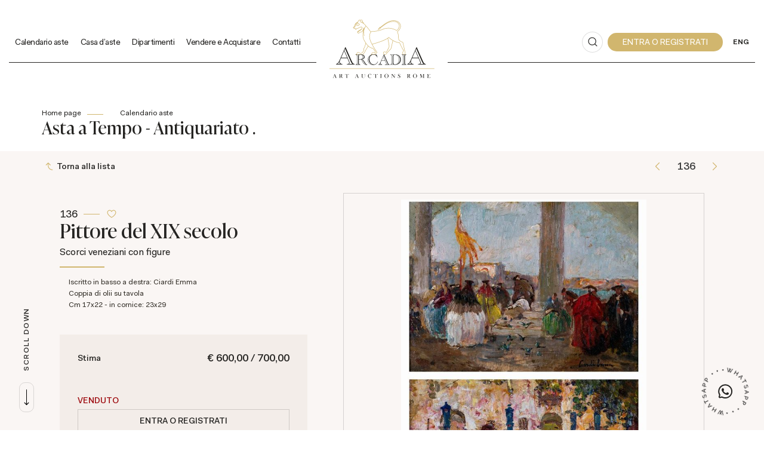

--- FILE ---
content_type: text/html; Charset=utf-8
request_url: https://www.astearcadia.com/it/asta-0098/pittore-del-xix-secolo-pittore-del-xix-secolo-scorci-veneziani-con-fig-18600
body_size: 110171
content:
<!DOCTYPE html>
<html lang="it">


<head>
<title>Pittore del XIX secolo : Scorci veneziani con figure  - coppia di olii su tavola - Asta Asta a Tempo - Antiquariato . - Casa d'Aste Arcadia</title>
<!-- inzio include keywords -->
<meta charset="utf-8" />


<link rel="icon" href="https://www.astearcadia.com/themes/arcadia/favicon.ico" type="image/x-icon" />

<link rel="apple-touch-icon" href="https://www.astearcadia.com/themes/arcadia/favicon57x57.png">
<link rel="apple-touch-icon" sizes="72x72" href="https://www.astearcadia.com/themes/arcadia/favicon72x72.png">
<link rel="apple-touch-icon-precomposed" sizes="114x114" href="https://www.astearcadia.com/themes/arcadia/favicon114x114.png">
<link rel="apple-touch-icon" sizes="114x114" href="https://www.astearcadia.com/themes/arcadia/favicon114x114.png">
<link rel="apple-touch-icon" sizes="144x144" href="https://www.astearcadia.com/themes/arcadia/favicon144x144.png">

<meta name="description" content="Iscritto in basso a destra: Ciardi Emma coppia di olii su tavola" />
<meta name="keywords" content="Pittore del XIX secolo,Scorci veneziani con figure,Asta a Tempo - Antiquariato .,coppia di olii su tavola" />
<meta name="abstract" content="Casa d'Aste Arcadia" /> 
<meta name="robots" content="index, follow" /> 
<meta name="author" content="THETIS Srl Grafica - Multimedia" />
<meta name="distribution" content="Global" />
<meta name="copyright" content="Casa d'Aste Arcadia" />
<meta name="rating" content="general" />
<meta name="resource-type" content="document" />
<!-- META per APP -->
<!--<meta name="apple-itunes-app" content="app-id=xxx"/>-->

<meta http-equiv="X-UA-Compatible" content="IE=edge">


	<meta property="og:image" content="https://api.astearcadia.com/api/lotto/immagine/18600/0/600.jpg" />
	<meta property="og:image:secure_url" content="https://api.astearcadia.com/api/lotto/immagine/18600/0/600.jpg" />
	<meta property="og:image:type" content="image/jpeg" />
	<meta property="og:image:alt" content="Pittore del XIX secolo : Scorci veneziani con figure  - coppia di olii su tavola - Asta Asta a Tempo - Antiquariato . - Casa d'Aste Arcadia" />
	<meta property="og:url" content="https://www.astearcadia.com/it/asta-0098/pittore-del-xix-secolo-pittore-del-xix-secolo-scorci-veneziani-con-fig-18600" />
	
	<meta name="twitter:image" content="https://api.astearcadia.com/api/lotto/immagine/18600/0/600.jpg" />

	<meta property="og:title" content="Pittore del XIX secolo : Scorci veneziani con figure  - coppia di olii su tavola - Asta Asta a Tempo - Antiquariato . - Casa d'Aste Arcadia" />

<meta property="og:description" content="Iscritto in basso a destra: Ciardi Emma coppia di olii su tavola" />
<meta property="og:site_name" content="Casa d'Aste Arcadia" />
<meta property="og:type" content="website" />

<meta name="twitter:card" content="summary_large_image">
<meta name="twitter:title" content="Casa d'Aste Arcadia">
<meta name="twitter:description" content="Iscritto in basso a destra: Ciardi Emma coppia di olii su tavola">

<meta name="viewport" content="width=device-width, initial-scale=1.0">
<link rel='alternate' href='https://www.astearcadia.com/it/asta-0098/pittore-del-xix-secolo-pittore-del-xix-secolo-scorci-veneziani-con-fig-18600' hreflang='it'/>
<link rel='alternate' href='https://www.astearcadia.com/uk/auction-0098/scorci-veneziani-con-figure-18600' hreflang='en'/>
<link rel='alternate' href='https://www.astearcadia.com/uk/auction-0098/scorci-veneziani-con-figure-18600' hreflang='x-default'/>

	
    <link href="https://www.astearcadia.com/it/asta-0098/pittore-del-xix-secolo-pittore-del-xix-secolo-scorci-veneziani-con-fig-18600" rel="canonical" />
    


<script type="text/javascript">
	
</script>


<script type="application/ld+json">
	{
	"@context": "https://schema.org",
	"@graph": [
		{
			"@type": "Organization",
			"@id": "organizzazioneJson",
		  	"name": "Casa d'Aste Arcadia",
		  	"url": "https://www.astearcadia.com",
		  	"logo": "https://www.astearcadia.com/themes/arcadia/images/logo.svg",
			
		  	"address": {
				"@type": "PostalAddress",
				"@id": "indirizzoPostaleJson",
				"streetAddress": "Corso Vittorio Emanuele II, 18",
				"addressLocality": "Roma",
				"postalCode": "00186",
				"addressRegion": "Lazio",
				"addressCountry": "Italy"
		  	},
		  	"contactPoint": {
				"@type": "ContactPoint",
				"@id": "puntoContattoJson",
				"telephone": "+39 06 67.93.476",
				"contactType": "customer service",
				"email": "info@astearcadia.com",
				"areaServed": "Italy"
		  	}
		},
		{
			"@type": "LocalBusiness",
		  	"name": "Casa d'Aste Arcadia",
		  	"url": "https://www.astearcadia.com",
			"telephone": "+39 06 67.93.476",
			"email": "info@astearcadia.com",
			"vatID": "13587271001",
		  	"image": "https://www.astearcadia.com/themes/arcadia/images/logo.svg",
		  	"address": {
				"@id": "indirizzoPostaleJson"
		  	}
		},
		
			{
				"@type": "Product",
			  	"name": "Scorci veneziani con figure",
				
					"image": [
						"https://api.astearcadia.com/api/lotto/immagine/18600/0/600.jpg"
						
							,"https://api.astearcadia.com/api/lotto/immagine/18600/1/600.jpg.jpg"
						
							,"https://api.astearcadia.com/api/lotto/immagine/18600/2/600.jpg.jpg"
						
							,"https://api.astearcadia.com/api/lotto/immagine/18600/3/600.jpg.jpg"
						
							,"https://api.astearcadia.com/api/lotto/immagine/18600/4/600.jpg.jpg"
						
							,"https://api.astearcadia.com/api/lotto/immagine/18600/8/600.jpg.jpg"
						
							,"https://api.astearcadia.com/api/lotto/immagine/18600/9/600.jpg.jpg"
						
					],
				
			  	"description": "Iscritto in basso a destra: Ciardi Emma",
			  	"url": "https://www.astearcadia.com/it/asta-0098/pittore-del-xix-secolo-pittore-del-xix-secolo-scorci-veneziani-con-fig-18600",
				
				  	"category": "DIPINTI XIX SECOLO",
				
			  	"keywords": "Pittore del XIX secolo,Scorci veneziani con figure,Asta a Tempo - Antiquariato .,coppia di olii su tavola",
			  	"brand": "Pittore del XIX secolo",
			  	"sku": "18600",
				
			  		"hasMeasurement": "cm 17x22 - in  cornice: 23x29",
				
			  	"offers": {
					"@type": "Offer",
					"priceCurrency": "EUR",
					"price": "500",
					"availability": "https://schema.org/SoldOut",
					"url": "https://www.astearcadia.com/it/asta-0098/pittore-del-xix-secolo-pittore-del-xix-secolo-scorci-veneziani-con-fig-18600",
					"availabilityEnds": "2023-02-01T12:00:00.000000+02:00",
					"shippingDetails": {
						"@type": "OfferShippingDetails",
					  	"shippingLabel": "Spedizione da calcolare."
					}
			  	},
			  	"isRelatedTo": {
					"@type": "SaleEvent",
					"name": "Asta a Tempo - Antiquariato .",
					"startDate": "2023-01-18T12:00:00.000000+02:00",
					"endDate": "2023-02-01T12:00:00.000000+02:00",
					"location": {
					  "@type": "Place",
					  "name": "Sede Casa d'Aste Arcadia",
					  "address": "Corso Vittorio Emanuele II, 18, Roma, Italy"
					},
					"url": "https://www.astearcadia.com/it/asta-0098/asta-a-tempo--antiquariato-.asp"
			  	},
			  	"mainEntityOfPage": {
					"@type": "WebPage",
					"@id": "https://www.astearcadia.com/it/asta-0098/asta-a-tempo--antiquariato-.asp"
			  	}
			},
		
			{
			  "@type": "Service",
			  "serviceType": "Valutazione opere d'arte / design",
			  "provider": {
				"@type": "Organization",
				"name": "Casa d'Aste Arcadia"
			  },
			  "url": "https://www.astearcadia.com/it/vendere-e-acquistare/valutazione-opere.asp"
			},
		
		{
			"@type": "WebSite",
			"url": "https://www.astearcadia.com",
			"name": "Casa d'Aste Arcadia",
			"potentialAction": {
				"@type": "SearchAction",
    			"target": "https://www.astearcadia.com/it/esults-list.asp?campoRicerca={search_term_string}",
    			"query-input": "required name=search_term_string"
			}
		}
	  ]
	}
</script>


<!-- fine include keywords --><!-- inizio include javascript -->

<!-- jquery -->
<script src="https://code.jquery.com/jquery-3.3.1.js" integrity="sha256-2Kok7MbOyxpgUVvAk/HJ2jigOSYS2auK4Pfzbm7uH60=" crossorigin="anonymous"></script>

<script src="https://code.jquery.com/jquery-migrate-3.0.1.min.js" integrity="sha256-F0O1TmEa4I8N24nY0bya59eP6svWcshqX1uzwaWC4F4=" crossorigin="anonymous"></script>

<script src="https://cdn.jsdelivr.net/npm/popper.js@1.16.0/dist/umd/popper.min.js" integrity="sha384-Q6E9RHvbIyZFJoft+2mJbHaEWldlvI9IOYy5n3zV9zzTtmI3UksdQRVvoxMfooAo" crossorigin="anonymous"></script>
<script src="https://stackpath.bootstrapcdn.com/bootstrap/4.4.1/js/bootstrap.min.js" integrity="sha384-wfSDF2E50Y2D1uUdj0O3uMBJnjuUD4Ih7YwaYd1iqfktj0Uod8GCExl3Og8ifwB6" crossorigin="anonymous"></script>

<!-- Fancybox Lightbox -->
<link rel="stylesheet" href="https://cdn.jsdelivr.net/npm/@fancyapps/ui@5.0/dist/fancybox/fancybox.css"/>
<script src="https://cdn.jsdelivr.net/npm/@fancyapps/ui@5.0/dist/fancybox/fancybox.umd.js"></script>

<script type="text/javascript">
	$(function () {
		Fancybox.bind("[data-fancybox]", {
		  // Your custom options
		});
		
		Fancybox.bind('[data-fancybox="iframe"]', {
			compact: false,
			defaultType: "iframe",
			groupAttr: false,
			Toolbar: {
			  display: {
				left: [],
				middle : [],
				right: [
				  "close",
				],
			  }
			}
		});
		
		Fancybox.bind('[data-fancybox="iframeReload"]', {
			on: {
          		destroy: (fancybox, eventName) => {
     				location.reload(window.history.replaceState({}, "", window.location.href.split("#")[0]));
    			},
        	},
			compact: false,
			defaultType: "iframe",
			groupAttr: false,
			Toolbar: {
			  display: {
				left: [],
				middle : [],
				right: [
				  "close",
				],
			  }
			}
		});

		Fancybox.bind('[data-fancybox="iframeFullscreenZoom"]', {
			compact: false,
			contentClick: "iterateZoom",
			Images: {
			  Panzoom: {
				maxScale: 2,
			  },
			},
			Toolbar: {
			  display: {
				left: [
				  "infobar",
				],
				middle : [],
				right: [
				  "iterateZoom",
				  "download",
				  "close",
				],
			  }
			}
		});
	});
</script>

<!-- Form validation -->
<script src="https://cdnjs.cloudflare.com/ajax/libs/jquery-validate/1.19.5/jquery.validate.min.js" integrity="sha512-rstIgDs0xPgmG6RX1Aba4KV5cWJbAMcvRCVmglpam9SoHZiUCyQVDdH2LPlxoHtrv17XWblE/V/PP+Tr04hbtA==" crossorigin="anonymous"></script>
<script src="https://cdnjs.cloudflare.com/ajax/libs/jquery-validate/1.19.5/additional-methods.min.js" integrity="sha512-6S5LYNn3ZJCIm0f9L6BCerqFlQ4f5MwNKq+EthDXabtaJvg3TuFLhpno9pcm+5Ynm6jdA9xfpQoMz2fcjVMk9g==" crossorigin="anonymous"></script>

	<script src="https://cdnjs.cloudflare.com/ajax/libs/jquery-validate/1.19.5/localization/messages_it.min.js" crossorigin="anonymous"></script>


<script type="text/javascript">
	$(function () {
		$('img.noThumb').after('<div class="noThumbLogo"></div>');
	})

	function changeStatusSecLayer (layer, action){
		if (action=="over") {
			var layersec = document.getElementById(layer);
			layersec.style.display = 'block';
	
		}else{
			var layersec = document.getElementById(layer);
			layersec.style.display = 'none';
			
		}
	}
</script>

<!-- Inizio MAC/PC -->
<script type="text/javascript">
	jQuery(document).ready(function(){
	 if(navigator.userAgent.indexOf('Mac') > 0){
	  jQuery('body').addClass('mac-os');}
	 else {
	  jQuery('body').addClass('pc');
	 }
	});
</script>
<!-- Fine MAC/PC -->

<!-- ##### Inizio Bootstrap Plugins #####   -->

<!-- ##### TOOLTIP #####   -->
<script type="text/javascript">
	$(function () {
		$('[data-toggle="tooltip"]').tooltip({
			animated: 'fade',
			container: 'body',
			//trigger : 'click'
		});
	})
	
	$(function () {
		$('[data-toggle="tooltipHtml"]').tooltip({
			animated: 'fade',
			html: true,
        	customClass: 'custom-tooltip-class',
			container: 'body',
			//trigger : 'click'
		});
	})
	
	$(function () {
		$('[data-toggle="tooltipBig"]').tooltip({
			animated: 'fade',
			//trigger : 'click',
			template: '<div class="tooltip" role="tooltip"><div class="arrow"></div><div class="tooltip-inner large"></div></div>',
			html: true,
        	customClass: 'custom-tooltipBig-class',
			container: 'body',
		});
	})
	
</script>

<!-- ##### Customized Modal Lunar #####   -->
<script type="text/javascript">
	$('.modal').on('show.bs.modal', function (e) {
		if($(e.currentTarget).attr("data-popup")){
			$("body").addClass("body-scrollable");
		}
	});
	$('.modal').on('hidden.bs.modal', function (e) {
		$("body").removeClass("body-scrollable");
	});
</script>

<!-- ##### Customized Tooltip #####   -->
<script type="text/javascript">
	$(function () {
  
		if (typeof $.fn.tooltip.Constructor === 'undefined') {
			throw new Error('Bootstrap Tooltip must be included first!');
		}
		
		var Tooltip = $.fn.tooltip.Constructor;
		
		// add customClass option to Bootstrap Tooltip
		$.extend( Tooltip.Default, {
			customClass: ''
		});
		
		var _show = Tooltip.prototype.show;
		
		Tooltip.prototype.show = function () {
			// invoke parent method
			_show.apply(this,Array.prototype.slice.apply(arguments));
			
			if ( this.config.customClass ) {
				var tip = this.getTipElement();
				$(tip).addClass(this.config.customClass);
			}
		};  
	})
</script>

<script type="text/javascript">
	$(document).ready(function(){
	  $('.white-tooltip').tooltip();
	});
</script>

<!-- ##### POPOVER ##### -->
<script>
	$(function(){
		
		$("[data-toggle=popover]").popover({
   			trigger: 'hover',
			html : true,
			animated: 'fade',
			trigger : 'click',
			content: function() {
				var content = $(this).attr("data-popover-content");
				return $(content).children(".popover-body").html();
			},
			title: function() {
				var title = $(this).attr("data-popover-content");
				return $(title).children(".popover-heading").html();
			}
		});
		
		$('html').on('click', function (e) {
			if(!$(e.target).is('[data-toggle=popover]') && $(e.target).closest('.popover').length == 0) {
			$("[data-toggle=popover]").popover('hide');
			}
		});
		
	});

</script>


<!-- ##### SELECT #####   -->
<script src="https://cdn.jsdelivr.net/npm/bootstrap-select@1.13.9/dist/js/bootstrap-select.min.js"></script>
<script type="text/javascript">
	$(document).ready(function() {
		function isMobile() {
			return /iPhone|iPad|iPod|Android/i.test(navigator.userAgent);
		}
		
		$('.selectpicker').each(function() {
			if (!isMobile() && $(this).find('option').length >= 20) {
				$(this).attr('data-live-search', true);
			}
		
			$(this).selectpicker({
				style: 'btnFilter'
			});
		});
		$('.bootstrap-select').find('div.dropdown-menu').addClass('animate slideIn');
	});
</script>



<!-- ##### Back to top #####   -->
<script type="text/javascript">
	$(document).ready(function(){
		$(window).scroll(function () {
			if ($(this).scrollTop() > 50) {
				$('#back-to-top').fadeIn();
			} else {
				$('#back-to-top').fadeOut();
			}
		});
		// scroll body to 0px on click
		$('#back-to-top').click(function () {
			$('body,html').animate({
				scrollTop: 0
			}, 1200);
			return false;
		});
	
	});
</script>


<!-- ##### Fine Bootstrap Plugins #####   -->

<link rel="stylesheet" href="https://cdnjs.cloudflare.com/ajax/libs/OwlCarousel2/2.3.4/assets/owl.carousel.min.css" integrity="sha512-tS3S5qG0BlhnQROyJXvNjeEM4UpMXHrQfTGmbQ1gKmelCxlSEBUaxhRBj/EFTzpbP4RVSrpEikbmdJobCvhE3g==" crossorigin="anonymous"/>
<script src="https://cdnjs.cloudflare.com/ajax/libs/OwlCarousel2/2.3.4/owl.carousel.min.js" integrity="sha512-bPs7Ae6pVvhOSiIcyUClR7/q2OAsRiovw4vAkX+zJbw3ShAeeqezq50RIIcIURq7Oa20rW2n2q+fyXBNcU9lrw==" crossorigin="anonymous"></script>


	<script type="text/javascript">
		
	</script>


<!-- js function library -->
<script type="text/javascript" src="/jscripts/functions.js"></script>	
<!-- js function library Personalizzati -->
<script type="text/javascript" src="/themes/arcadia/jscripts/javascript.js"></script>	


	<!-- Script settings HEAD from Back Office -->
	<!-- Google Tag Manager -->
<script>(function(w,d,s,l,i){w[l]=w[l]||[];w[l].push({'gtm.start':
new Date().getTime(),event:'gtm.js'});var f=d.getElementsByTagName(s)[0],
j=d.createElement(s),dl=l!='dataLayer'?'&l='+l:'';j.async=true;j.src=
'https://www.googletagmanager.com/gtm.js?id='+i+dl;f.parentNode.insertBefore(j,f);
})(window,document,'script','dataLayer','GTM-W5ZS542');</script>
<!-- End Google Tag Manager -->
<script type="text/javascript">
var _iub = _iub || [];
_iub.csConfiguration = {"askConsentAtCookiePolicyUpdate":true,"countryDetection":true,"enableFadp":true,"enableLgpd":true,"enableUspr":true,"lgpdAppliesGlobally":false,"perPurposeConsent":true,"siteId":2631617,"whitelabel":false,"cookiePolicyId":27022149,"lang":"it", "banner":{ "acceptButtonCaptionColor":"#FFFFFF","acceptButtonColor":"#565e5f","acceptButtonDisplay":true,"backgroundColor":"#FFFFFF","closeButtonRejects":true,"customizeButtonCaptionColor":"#4D4D4D","customizeButtonColor":"#DADADA","customizeButtonDisplay":true,"explicitWithdrawal":true,"fontSizeBody":"12px","listPurposes":true,"position":"float-bottom-right","textColor":"#000000" },
"callback": {
		onPreferenceExpressedOrNotNeeded: function(preference) {
			dataLayer.push({
				iubenda_ccpa_opted_out: _iub.cs.api.isCcpaOptedOut()
			});
			if (!preference) {
				dataLayer.push({
					event: "iubenda_preference_not_needed"
				});
			} else {
				if (preference.consent === true) {
					dataLayer.push({
						event: "iubenda_consent_given"
					});
				} else if (preference.consent === false) {
					dataLayer.push({
						event: "iubenda_consent_rejected"
					});
				} else if (preference.purposes) {
					for (var purposeId in preference.purposes) {
						if (preference.purposes[purposeId]) {
							dataLayer.push({
								event: "iubenda_consent_given_purpose_" + purposeId
							});
						}
					}
				}
			}
		}
	}
};
</script>
<script type="text/javascript" src="//cs.iubenda.com/sync/2631617.js"></script>
<script type="text/javascript" src="//cdn.iubenda.com/cs/gpp/stub.js"></script>
<script type="text/javascript" src="//cdn.iubenda.com/cs/iubenda_cs.js" charset="UTF-8" async></script>
    <!-- END Script settings HEAD from Back Office -->


<!-- fine include javascript -->

 <!-- Bootstrap CSS -->
<link rel="stylesheet" href="https://stackpath.bootstrapcdn.com/bootstrap/4.4.1/css/bootstrap.min.css" integrity="sha384-Vkoo8x4CGsO3+Hhxv8T/Q5PaXtkKtu6ug5TOeNV6gBiFeWPGFN9MuhOf23Q9Ifjh" crossorigin="anonymous">

<!-- Bootstrap CSS Modal -->
<link rel="stylesheet" href="/style/lunar.css">
<link rel="stylesheet" href="/style/animate.min.css">

<!-- Bootstrap Select CSS -->
<link rel="stylesheet" href="https://cdn.jsdelivr.net/npm/bootstrap-select@1.13.9/dist/css/bootstrap-select.min.css">

<!-- generic style -->
<link media="screen" href="https://www.astearcadia.com/style/style.css?v=151.0.0" rel="stylesheet" type="text/css" />
<!-- default style -->
<link media="screen" href="https://www.astearcadia.com/themes/arcadia/style/style.css?v=151.0.0" rel="stylesheet" type="text/css" />
<!-- print style -->
<link media="print" href="https://www.astearcadia.com/themes/arcadia/style/printstyle.css" rel="stylesheet" type="text/css" />

<!-- style assoluto -->
<link media="screen" href="https://www.astearcadia.com/style/style-assoluto.css?v=151.0.0" rel="stylesheet" type="text/css" />


	<!-- redefine font style -->
	<style type="text/css">
		#panelContent{font-size:1.2rem;}
		#panelContentExt{font-size:1.2rem;}
		#panelBox{font-size:1.2rem;}
	</style>

</head>

<body class="templAuctionItem tempo CHIUSO   asta1092 lot34832 archivio_si numIngr_18600" data-user-logged="logged_0" data-header="">

	<div id="spanwide">
    <div id="container">
        <!-- BEGIN: head -->
<!-- Script settings Body-->
<!-- Google Tag Manager (noscript) -->
<noscript><iframe src="https://www.googletagmanager.com/ns.html?id=GTM-W5ZS542"
height="0" width="0" style="display:none;visibility:hidden"></iframe></noscript>
<!-- End Google Tag Manager (noscript) -->
<!--END  Script settings Body--><!-- START - Modal Social Share -->
<div class="modal fade modal-bottom-right" id="myShareModal"  tabindex="-1" role="dialog"
     aria-labelledby="myShareModal" aria-hidden="true">

    <div class="modal-dialog modal-sm " role="document">
        <div class="modal-dialog modal-sm" role="document">        
			<div class="modal-content">
                <button type="button" class="close light" data-dismiss="modal" aria-label="Close">
                	<span aria-hidden="true">&times;</span>
                </button>  
            
				<div class="modal-body">
                    <h4 class="modal-title titleLabel introLabel" id="gridSystemModalLabel">Share our site</h4>
                    <div class="socialShareDiv">
                    	<div id="goFollow">
	<div class="goFollowCont mb-3">
                
        <div id="social-share" class="social_share" role="navigation" aria-label="Share on Social Media">       
            <script language="javascript" src="/themes/arcadia/jscripts/EGSharePage/EGSharePage-share.js" type="text/javascript"></script>
        </div>
        
	</div>
</div>  
                    </div>
             	</div> 
      		</div>
    	</div>
  	</div>
    
</div>
<!-- END - Modal Social Share -->

<!-- START - Modal Search -->           


<script>
function changeAction(form){
	var radioSito = document.getElementsByName("search_in");
	
	for (var i = 0; i < radioSito.length; i++) {
	  if (radioSito[i].checked) {
		var selectedValue = radioSito[i].value;
		break;
	  }
	}
	
	if(selectedValue == "site")
	{
		document.ricerca.action = "https://www.astearcadia.com/it/results-list.asp";
	}
	document.ricerca.ButtonSearch.disabled = true;
}
</script>
 
<div class="modal fade bottom-center px-0" id="psearch" tabindex="-1" role="dialog" aria-labelledby="psearch" aria-hidden="true">
    <div class="modal-dialog modal-full-width" role="document">
        <div class="modal-content">
            <button type="button" class="close light" data-dismiss="modal" aria-label="Close">
                <span aria-hidden="true">&times;</span>
            </button>
            <div class="modal-body mx-0">

               <div class="container-fluid h-100 px-0">
                    <div class="col-lg-12 col-md-12 col-sm-12 col-xs-12 px-0 searchmenu">
    
                        <form name="ricerca" method="get" action="https://www.astearcadia.com/it/results-list.asp" class="style-form mx-auto" onsubmit="changeAction(this)">
                        
                            <div class="ricerca container-fluid px-0 mt-5 mb-5 mx-0">
                            	<div class="form-group has-search">
                        	    	<label class="input campoRicerca">   
                                		<input type="text" name="campoRicerca" id="campoRicerca" size="30" class="testo" placeholder="Cerca" aria-label="Cerca" value="" onFocus="trimText(this, 'Cerca')" >
                                        <button type="submit" name="ButtonSearch" value="" placeholder="Invia ..." aria-label="Invia" onClick="trimText(document.ricerca.campoRicerca, 'Invia')">
                                            <i class="icon-append"></i>
                                        </button> 
                                	</label>
                              </div>
                              <label class="search_info">Ricerca Autori, Opere o Keyword</label>
                            </div>
                            
                            <div class="ricercaIn row justify-content-center pb-4 ">
                            
                                <div class="col-xs-12 giglioHidden">
                                
									 
                                        <label class="d-inline-block label radio mx-4">
                                            Questa Asta &nbsp;
                                            <div class="badge">98</div> 
                                            <input type="radio" name="search_in" value="1092" id="Questa Asta" 
                                             >
                                            <i></i>
                                        </label> 
                                    
                                
                                    <label class="d-inline-block label radio mx-4">
                                        Prossime Aste
                                        <input type="radio" name="search_in" value="lots" id="Prossime Aste" 
                                        checked >          	
                                        <i></i>
                                    </label> 
            
                                    <label class="d-inline-block label radio mx-4">
                                        Aste Passate
                                        <input type="radio" name="search_in" value="lotsPass" id="Aste Passate" 
                                        >	
                                        <i></i>
                                    </label>
            
                                    <label class="d-inline-block label radio mx-4">
                                        Nel sito
                                        <input type="radio" name="search_in" value="site" id="Nel sito" 
                                         >
                                        <i></i>
                                    </label> 
                                </div>
                            </div>
                                 
                            <!--<div class="ricercaBut col-lg-6 offset-lg-3 col-md-6 offset-md-3 col-sm-12 col-xs-12 mt-5 mb-5">
                                <input type="submit" class="btn butPrinc w-100 text-center" value="Invia">
                            </div>-->
                            
                            <input type="hidden" name="action" value="reset" />
                            <input type="hidden" name="prov" value="search" />
                        </form>
		
					</div>	
				</div>
			</div>
		</div>	
	</div>
</div>
<!-- END - Modal Search -->   

<!-- START - Menu Persistent -->   
<div id="menuPersistent" class="navFixed d-none d-lg-flex d-md-flex">
	<div class="center-content-wrapper">
        <div class="wrap-logo d-flex align-items-center px-5"> 
         	<a href="https://www.astearcadia.com/it/index.asp" class="anim-link" title="Home page">
            	<img class="logo" src="https://www.astearcadia.com/themes/arcadia/images/logo.svg" alt="Home page">
            </a>
        </div>
    
        <div class="wrap-right d-flex align-items-center px-5"> 
            <!-- START: nav menu' -->

    <nav id="pnavmenu" class="d-none d-lg-flex">
        <ul class="navmenu navbar-nav navbar-expand-sm" >
        
			 
                    
                <li class="top nav-item  tipo-40"><a href="https://www.astearcadia.com/it/calendario-aste/calendario-aste.asp" aria-label="Calendario aste - Section" title="Calendario aste" target="_self" aria-haspopup="true" aria-expanded="false" >Calendario aste</a>
                    
		
		<ul class="subnavmenu dropdown-menu animate slideIn ">
		
			
					<li>
						<a href="https://www.astearcadia.com/it/calendario-aste/calendario-aste.asp?prosAste=true" title="Prossime Aste" >Prossime Aste</a>
					</li>
					
					<li>
						<a href="https://www.astearcadia.com/it/calendario-aste/calendario-aste.asp?astePass=true" title="Aste Passate" >Aste Passate</a>
					</li>
				
		</ul>
	
                </li> 	
            
			 
                    
                <li class="top nav-item  tipo-1"><a href="https://www.astearcadia.com/it/casa-daste/casa-daste.asp" aria-label="Casa d'aste - Section" title="Casa d'aste" target="_self" aria-haspopup="true" aria-expanded="false" >Casa d'aste</a>
                    
		
		<ul class="subnavmenu dropdown-menu animate slideIn ">
		
			
					<li><a href="https://www.astearcadia.com/it/casa-daste/arcadia-aste.asp" target="_self"  aria-label="Arcadia aste - Menu" title="Arcadia aste" >Arcadia aste</a></li>
				
					<li><a href="https://www.astearcadia.com/it/casa-daste/lavora-con-noi.asp" target="_self"  aria-label="Lavora con noi - Menu" title="Lavora con noi" >Lavora con noi</a></li>
				
					<li><a href="https://www.astearcadia.com/it/press/press.asp" target="_self"  aria-label="Press - Menu" title="Press" >Press</a></li>
				
					<li><a href="https://www.astearcadia.com/it/casa-daste/video-gallery.asp" target="_self"  aria-label="Video - Menu" title="Video" >Video</a></li>
				
		</ul>
	
                </li> 	
            
			 
                    
                <li class="top nav-item  tipo-41"><a href="https://www.astearcadia.com/it/dipartimenti/dipartimenti.asp" aria-label="Dipartimenti - Section" title="Dipartimenti" target="_self" aria-haspopup="true" aria-expanded="false" >Dipartimenti</a>
                    
		
		<ul class="subnavmenu dropdown-menu animate slideIn ">
		
			
					<li><a href="https://www.astearcadia.com/it/dipartimenti/antiquariato-mobili-e-oggetti-darte.asp" target="_self"  aria-label="Antiquariato, mobili, oggetti d’arte - Menu" title="Antiquariato, mobili, oggetti d’arte" >Antiquariato, mobili, oggetti d’arte</a></li>
				
					<li><a href="https://www.astearcadia.com/it/dipartimenti/argenti-antichi-e-da-collezione.asp" target="_self"  aria-label="Argenti antichi e da collezione - Menu" title="Argenti antichi e da collezione" >Argenti antichi e da collezione</a></li>
				
					<li><a href="https://www.astearcadia.com/it/dipartimenti/arte-moderna-e-contemporanea.asp" target="_self"  aria-label="Arte moderna e contemporanea - Menu" title="Arte moderna e contemporanea" >Arte moderna e contemporanea</a></li>
				
					<li><a href="https://www.astearcadia.com/it/dipartimenti/arte-orientale-e-argenti.asp" target="_self"  aria-label="Arte orientale  - Menu" title="Arte orientale " >Arte orientale </a></li>
				
					<li><a href="https://www.astearcadia.com/it/dipartimenti/design-e-arti-decorative-del-xx-secolo.asp" target="_self"  aria-label="Design e arti decorative del xx secolo - Menu" title="Design e arti decorative del xx secolo" >Design e arti decorative del xx secolo</a></li>
				
					<li><a href="https://www.astearcadia.com/it/dipartimenti/dipinti-antichi-e-del-xix-secolo.asp" target="_self"  aria-label="Dipinti e Disegni Antichi  - Menu" title="Dipinti e Disegni Antichi " >Dipinti e Disegni Antichi </a></li>
				
					<li><a href="https://www.astearcadia.com/it/dipartimenti/dipinti-del-xix-secolo.asp" target="_self"  aria-label="Dipinti del XIX Secolo - Menu" title="Dipinti del XIX Secolo" >Dipinti del XIX Secolo</a></li>
				
					<li><a href="https://www.astearcadia.com/it/dipartimenti/gioielli-orologi-e-pietre-preziose.asp" target="_self"  aria-label="Gioielli e Pietre Preziose - Menu" title="Gioielli e Pietre Preziose" >Gioielli e Pietre Preziose</a></li>
				
					<li><a href="https://www.astearcadia.com/it/dipartimenti/libri.asp" target="_self"  aria-label="Libri  - Menu" title="Libri " >Libri </a></li>
				
					<li><a href="https://www.astearcadia.com/it/dipartimenti/numismatica.asp" target="_self"  aria-label="Numismatica - Menu" title="Numismatica" >Numismatica</a></li>
				
					<li><a href="https://www.astearcadia.com/it/dipartimenti/orologi-da-polso-e-da-tasca.asp" target="_self"  aria-label="Orologi da Polso e da Tasca - Menu" title="Orologi da Polso e da Tasca" >Orologi da Polso e da Tasca</a></li>
				
					<li><a href="https://www.astearcadia.com/it/dipartimenti/penne-da-collezione-e-oggetti-da-scrivania.asp" target="_self"  aria-label="Penne da Collezione e Oggetti da Scrivania - Menu" title="Penne da Collezione e Oggetti da Scrivania" >Penne da Collezione e Oggetti da Scrivania</a></li>
				
					<li><a href="https://www.astearcadia.com/it/dipartimenti/presepe-napoletano.asp" target="_self"  aria-label="Presepe napoletano del 700 - Menu" title="Presepe napoletano del 700" >Presepe napoletano del 700</a></li>
				
					<li><a href="https://www.astearcadia.com/it/dipartimenti/intere-proprieta.asp" target="_self"  aria-label="Intere proprietà - house sales - Menu" title="Intere proprietà - house sales" >Intere proprietà - house sales</a></li>
				
		</ul>
	
                </li> 	
            
			 
                    
                <li class="top nav-item  tipo-1"><a href="https://www.astearcadia.com/it/vendere-e-acquistare/vendere-e-acquistare.asp" aria-label="Vendere e Acquistare - Section" title="Vendere e Acquistare" target="_self" aria-haspopup="true" aria-expanded="false" >Vendere e Acquistare</a>
                    
		
		<ul class="subnavmenu dropdown-menu animate slideIn ">
		
			
					<li><a href="https://www.astearcadia.com/it/vendere-e-acquistare/vendere.asp" target="_self"  aria-label="Vendere - Menu" title="Vendere" >Vendere</a></li>
				
					<li><a href="https://www.astearcadia.com/it/vendere-e-acquistare/valutazione-opere.asp" target="_self"  aria-label="Valutazione beni - Menu" title="Valutazione beni" >Valutazione beni</a></li>
				
					<li><a href="https://www.astearcadia.com/it/vendere-e-acquistare/artisti.asp" target="_self"  aria-label="Artisti - Menu" title="Artisti" >Artisti</a></li>
				
					<li><a href="https://www.astearcadia.com/it/autori/autori.asp" target="_self"  aria-label="Autori - Menu" title="Autori" >Autori</a></li>
				
					<li><a href="https://www.astearcadia.com/it/vendere-e-acquistare/acquistare.asp" target="_self"  aria-label="Acquistare - Menu" title="Acquistare" >Acquistare</a></li>
				
					<li><a href="https://www.astearcadia.com/it/vendere-e-acquistare/condizioni-di-vendita.asp" target="_self"  aria-label="Condizioni di vendita - Menu" title="Condizioni di vendita" >Condizioni di vendita</a></li>
				
					<li><a href="https://www.astearcadia.com/it/vendere-e-acquistare/arcadia-live.asp" target="_self"  aria-label="Arcadia live - Menu" title="Arcadia live" >Arcadia live</a></li>
				
					<li><a href="https://www.astearcadia.com/it/vendere-e-acquistare/arcadia-time.asp" target="_self"  aria-label="Arcadia time - Menu" title="Arcadia time" >Arcadia time</a></li>
				
					<li><a href="https://www.astearcadia.com/it/vendere-e-acquistare/arcadia-app.asp" target="_self"  aria-label="Arcadia APP - Menu" title="Arcadia APP" >Arcadia APP</a></li>
				
		</ul>
	
                </li> 	
            
			 
                    
                <li class="top nav-item  tipo-1"><a href="https://www.astearcadia.com/it/contatti/contatti.asp" aria-label="Contatti - Section" title="Contatti" target="_self" aria-haspopup="true" aria-expanded="false" >Contatti</a>
                    
		
		<ul class="subnavmenu dropdown-menu animate slideIn ">
		
			
					<li><a href="https://www.astearcadia.com/it/contatti/richiedi-informazioni.asp" target="_self"  aria-label="Richiedi informazioni - Menu" title="Richiedi informazioni" >Richiedi informazioni</a></li>
				
					<li><a href="https://www.astearcadia.com/it/contatti/dove-siamo.asp" target="_self"  aria-label="Dove siamo - Menu" title="Dove siamo" >Dove siamo</a></li>
				
		</ul>
	
                </li> 	
            
			     
         </ul>
    </nav>
	
<!-- END: nav menu' -->
            <!-- START Search Button -->
            
                <a href="#" class="SearchTrigger button mx-xs-1" data-toggle="modal" data-target="#psearch" title="Cerca" aria-hidden="true">
                    <div class="icon"></div>
                    <div class="text">Cerca</div>
                </a>      
            
            <!-- END Search Button -->
        </div>
	</div> 
</div>    
<!-- END - Menu Persistent -->

<!-- START - Header -->       
<header id="header" class="container-fluid px-0">
        
    <div id="fixed" class="fixed transition100">
        <div class="testata container-fluid">
            <div class="menu-panelTop row mx-0"> 
            	<div class="col-12 px-0">
                	<div class="center-content-wrapper">
                    
                        <div class="wrap-left"> 
                            <nav id="main-nav" class="navbar navigation d-flex justify-content-start">
                                
                                <!-- Main Menu -->
                                <!-- START: nav menu' -->

    <nav id="pnavmenu" class="d-none d-lg-flex">
        <ul class="navmenu navbar-nav navbar-expand-sm" >
        
			 
                    
                <li class="top nav-item  tipo-40"><a href="https://www.astearcadia.com/it/calendario-aste/calendario-aste.asp" aria-label="Calendario aste - Section" title="Calendario aste" target="_self" aria-haspopup="true" aria-expanded="false" >Calendario aste</a>
                    
		
		<ul class="subnavmenu dropdown-menu animate slideIn ">
		
			
					<li>
						<a href="https://www.astearcadia.com/it/calendario-aste/calendario-aste.asp?prosAste=true" title="Prossime Aste" >Prossime Aste</a>
					</li>
					
					<li>
						<a href="https://www.astearcadia.com/it/calendario-aste/calendario-aste.asp?astePass=true" title="Aste Passate" >Aste Passate</a>
					</li>
				
		</ul>
	
                </li> 	
            
			 
                    
                <li class="top nav-item  tipo-1"><a href="https://www.astearcadia.com/it/casa-daste/casa-daste.asp" aria-label="Casa d'aste - Section" title="Casa d'aste" target="_self" aria-haspopup="true" aria-expanded="false" >Casa d'aste</a>
                    
		
		<ul class="subnavmenu dropdown-menu animate slideIn ">
		
			
					<li><a href="https://www.astearcadia.com/it/casa-daste/arcadia-aste.asp" target="_self"  aria-label="Arcadia aste - Menu" title="Arcadia aste" >Arcadia aste</a></li>
				
					<li><a href="https://www.astearcadia.com/it/casa-daste/lavora-con-noi.asp" target="_self"  aria-label="Lavora con noi - Menu" title="Lavora con noi" >Lavora con noi</a></li>
				
					<li><a href="https://www.astearcadia.com/it/press/press.asp" target="_self"  aria-label="Press - Menu" title="Press" >Press</a></li>
				
					<li><a href="https://www.astearcadia.com/it/casa-daste/video-gallery.asp" target="_self"  aria-label="Video - Menu" title="Video" >Video</a></li>
				
		</ul>
	
                </li> 	
            
			 
                    
                <li class="top nav-item  tipo-41"><a href="https://www.astearcadia.com/it/dipartimenti/dipartimenti.asp" aria-label="Dipartimenti - Section" title="Dipartimenti" target="_self" aria-haspopup="true" aria-expanded="false" >Dipartimenti</a>
                    
		
		<ul class="subnavmenu dropdown-menu animate slideIn ">
		
			
					<li><a href="https://www.astearcadia.com/it/dipartimenti/antiquariato-mobili-e-oggetti-darte.asp" target="_self"  aria-label="Antiquariato, mobili, oggetti d’arte - Menu" title="Antiquariato, mobili, oggetti d’arte" >Antiquariato, mobili, oggetti d’arte</a></li>
				
					<li><a href="https://www.astearcadia.com/it/dipartimenti/argenti-antichi-e-da-collezione.asp" target="_self"  aria-label="Argenti antichi e da collezione - Menu" title="Argenti antichi e da collezione" >Argenti antichi e da collezione</a></li>
				
					<li><a href="https://www.astearcadia.com/it/dipartimenti/arte-moderna-e-contemporanea.asp" target="_self"  aria-label="Arte moderna e contemporanea - Menu" title="Arte moderna e contemporanea" >Arte moderna e contemporanea</a></li>
				
					<li><a href="https://www.astearcadia.com/it/dipartimenti/arte-orientale-e-argenti.asp" target="_self"  aria-label="Arte orientale  - Menu" title="Arte orientale " >Arte orientale </a></li>
				
					<li><a href="https://www.astearcadia.com/it/dipartimenti/design-e-arti-decorative-del-xx-secolo.asp" target="_self"  aria-label="Design e arti decorative del xx secolo - Menu" title="Design e arti decorative del xx secolo" >Design e arti decorative del xx secolo</a></li>
				
					<li><a href="https://www.astearcadia.com/it/dipartimenti/dipinti-antichi-e-del-xix-secolo.asp" target="_self"  aria-label="Dipinti e Disegni Antichi  - Menu" title="Dipinti e Disegni Antichi " >Dipinti e Disegni Antichi </a></li>
				
					<li><a href="https://www.astearcadia.com/it/dipartimenti/dipinti-del-xix-secolo.asp" target="_self"  aria-label="Dipinti del XIX Secolo - Menu" title="Dipinti del XIX Secolo" >Dipinti del XIX Secolo</a></li>
				
					<li><a href="https://www.astearcadia.com/it/dipartimenti/gioielli-orologi-e-pietre-preziose.asp" target="_self"  aria-label="Gioielli e Pietre Preziose - Menu" title="Gioielli e Pietre Preziose" >Gioielli e Pietre Preziose</a></li>
				
					<li><a href="https://www.astearcadia.com/it/dipartimenti/libri.asp" target="_self"  aria-label="Libri  - Menu" title="Libri " >Libri </a></li>
				
					<li><a href="https://www.astearcadia.com/it/dipartimenti/numismatica.asp" target="_self"  aria-label="Numismatica - Menu" title="Numismatica" >Numismatica</a></li>
				
					<li><a href="https://www.astearcadia.com/it/dipartimenti/orologi-da-polso-e-da-tasca.asp" target="_self"  aria-label="Orologi da Polso e da Tasca - Menu" title="Orologi da Polso e da Tasca" >Orologi da Polso e da Tasca</a></li>
				
					<li><a href="https://www.astearcadia.com/it/dipartimenti/penne-da-collezione-e-oggetti-da-scrivania.asp" target="_self"  aria-label="Penne da Collezione e Oggetti da Scrivania - Menu" title="Penne da Collezione e Oggetti da Scrivania" >Penne da Collezione e Oggetti da Scrivania</a></li>
				
					<li><a href="https://www.astearcadia.com/it/dipartimenti/presepe-napoletano.asp" target="_self"  aria-label="Presepe napoletano del 700 - Menu" title="Presepe napoletano del 700" >Presepe napoletano del 700</a></li>
				
					<li><a href="https://www.astearcadia.com/it/dipartimenti/intere-proprieta.asp" target="_self"  aria-label="Intere proprietà - house sales - Menu" title="Intere proprietà - house sales" >Intere proprietà - house sales</a></li>
				
		</ul>
	
                </li> 	
            
			 
                    
                <li class="top nav-item  tipo-1"><a href="https://www.astearcadia.com/it/vendere-e-acquistare/vendere-e-acquistare.asp" aria-label="Vendere e Acquistare - Section" title="Vendere e Acquistare" target="_self" aria-haspopup="true" aria-expanded="false" >Vendere e Acquistare</a>
                    
		
		<ul class="subnavmenu dropdown-menu animate slideIn ">
		
			
					<li><a href="https://www.astearcadia.com/it/vendere-e-acquistare/vendere.asp" target="_self"  aria-label="Vendere - Menu" title="Vendere" >Vendere</a></li>
				
					<li><a href="https://www.astearcadia.com/it/vendere-e-acquistare/valutazione-opere.asp" target="_self"  aria-label="Valutazione beni - Menu" title="Valutazione beni" >Valutazione beni</a></li>
				
					<li><a href="https://www.astearcadia.com/it/vendere-e-acquistare/artisti.asp" target="_self"  aria-label="Artisti - Menu" title="Artisti" >Artisti</a></li>
				
					<li><a href="https://www.astearcadia.com/it/autori/autori.asp" target="_self"  aria-label="Autori - Menu" title="Autori" >Autori</a></li>
				
					<li><a href="https://www.astearcadia.com/it/vendere-e-acquistare/acquistare.asp" target="_self"  aria-label="Acquistare - Menu" title="Acquistare" >Acquistare</a></li>
				
					<li><a href="https://www.astearcadia.com/it/vendere-e-acquistare/condizioni-di-vendita.asp" target="_self"  aria-label="Condizioni di vendita - Menu" title="Condizioni di vendita" >Condizioni di vendita</a></li>
				
					<li><a href="https://www.astearcadia.com/it/vendere-e-acquistare/arcadia-live.asp" target="_self"  aria-label="Arcadia live - Menu" title="Arcadia live" >Arcadia live</a></li>
				
					<li><a href="https://www.astearcadia.com/it/vendere-e-acquistare/arcadia-time.asp" target="_self"  aria-label="Arcadia time - Menu" title="Arcadia time" >Arcadia time</a></li>
				
					<li><a href="https://www.astearcadia.com/it/vendere-e-acquistare/arcadia-app.asp" target="_self"  aria-label="Arcadia APP - Menu" title="Arcadia APP" >Arcadia APP</a></li>
				
		</ul>
	
                </li> 	
            
			 
                    
                <li class="top nav-item  tipo-1"><a href="https://www.astearcadia.com/it/contatti/contatti.asp" aria-label="Contatti - Section" title="Contatti" target="_self" aria-haspopup="true" aria-expanded="false" >Contatti</a>
                    
		
		<ul class="subnavmenu dropdown-menu animate slideIn ">
		
			
					<li><a href="https://www.astearcadia.com/it/contatti/richiedi-informazioni.asp" target="_self"  aria-label="Richiedi informazioni - Menu" title="Richiedi informazioni" >Richiedi informazioni</a></li>
				
					<li><a href="https://www.astearcadia.com/it/contatti/dove-siamo.asp" target="_self"  aria-label="Dove siamo - Menu" title="Dove siamo" >Dove siamo</a></li>
				
		</ul>
	
                </li> 	
            
			     
         </ul>
    </nav>
	
<!-- END: nav menu' -->
                                
                                
                                <!-- START Button for Mobile Menu -->                               
                                <a id="mobileButton" class="button btn-open collapsed d-lg-none d-md-flex d-sm-flex d-xs-flex mx-xs-1" href="#" data-toggle="collapse" data-target="#menuMobile" aria-controls="navbarsTop" aria-expanded="false" aria-label="Toggle navigation">
                                    <div class="icon"></div>
                                    <div class="text"></div>
                                </a>
                                <!-- END Button for Mobile Menu -->   
                                
                            </nav>                       
            
                        </div>
            
                        <div class="wrap-logo">  
                        	<a href="https://www.astearcadia.com/it/index.asp" class="anim-link" title="Home page">
                            	
                                <img class="logo" src="https://www.astearcadia.com/themes/arcadia/images/logo.svg" alt="Home page">
                                
                            </a>   
                        </div>
                
                        <div class="wrap-right"> 
                            <nav id="secondary-nav" class="navbar navigation d-flex justify-content-end">
                
                                <!-- Secondary Menu -->
                                <!-- BEGIN: top menu' -->
 
   
<div id="ptopmenu">
	<ul class="navmenu navbar-nav navbar-expand-sm" >

		

	</ul>
</div>

<!-- END: top menu' -->

                                
                                <!-- START Search Button -->
                                
                                    <a href="#" class="SearchTrigger button mx-xs-1" id="topSearch" data-toggle="modal" data-target="#psearch" title="Cerca" aria-hidden="true">
                                        <div class="icon"></div>
                   						<div class="text">Cerca</div>
                                    </a>
                                
                                <!-- END Search Button -->
                                
                                <!-- Community Menu -->
                                

	<!-- NON LOGGATO -->
	
    
        <div id="pmyuserpanel" class="buttonPanel userpanel dropdown
		">
        
        	<a class="btn btnMyPanel" href="#" id="CollapsiblePanelLoginButton" data-toggle="dropdown" aria-haspopup="true" aria-expanded="false" aria-label="My Arcadia">
            	<div class="icon" data-toggle="tooltip" data-placement="bottom" data-html="true" title="My Arcadia"></div>
				<span>My Arcadia</span>
            </a>
 
            <div id="CollapsiblePanelLogin" class="CollapsiblePanel dropdown-menu prevent-close userpanel animate slideIn
            	" 
                aria-labelledby="CollapsiblePanelLoginButton">
        
                <div class="CollapsiblePanelContent p-4" >
                    <div class="userPanelLoginContainer">
                        <!-- Login Form -->
                        
                        <script type="text/javascript">
                            $(document).ready(function(){
                                $("#user_panel_login").validate();
                            });
                        </script>
           
                        <form class="cmxform style-form m-0 mb-3" action="https://www.astearcadia.com/it/controller.asp?action=community-login" method="post" name="user_panel_login" id="user_panel_login" >
                            
                            <div class="item col-sm-12 px-0">
                                <label class="label" for="usr1"> 
                                    E-mail
                                </label>
                            </div>
                                
                            <div class="itemInput col-sm-12 px-0">
                                <label class="input" for="usr1">
                                    <input class="required prevent-close" type="email"  name="usr" id="usr1" size="20" maxlength="100" aria-required="true" aria-describedby="email-error" />
                                </label>
                            </div>
                            
                            <div class="item col-sm-12 mt-1 px-0">
                                <label class="label" for="psw1"> Password</label>
                            </div>
                            
                            <div class="itemInput col-sm-12 px-0">
                                <label class="input" for="psw1"> 
                                	<i class="icon-append icon-eye" onclick="togglePasswordVisibility(this)" aria-hidden="true"></i>
                                    <input class="required prevent-close" type="password" name="psw" id="psw1" size="20" maxlength="80" autocomplete="current-password" aria-required="true" aria-describedby="email-error" />
                                </label>
                            </div>            
                            
                            <div class="item col-sm-12 px-0 my-2">
                                <label class="checkbox d-inline-block" for="remember">
                                    <input type="checkbox" name="remember" id="remember" checked value="checked" >
                                    Resta connesso
                                    <i aria-hidden="true"></i>
                                </label>
                                &nbsp;
                            </div>
    
                            <div class="item col-sm-12 mt-1 px-0">
                                <button type="submit" name="send" value="Accedi" class="btn w-100 prevent-close mx-0" />
                                    <span>Accedi</span>
                                </button>
                            </div>
                            
    						<div class="item col-sm-12 mt-3 px-0">
                                <a href="https://www.astearcadia.com/it/my-panel/password-recovery.asp" title="Hai dimenticato la password ? (Clicca qui)" class="d-block" >
                                    <span>Recupera password</span>
                                </a>
                            </div>
                            
    
                            
                            
                            <input type="hidden" name="formName" value="userPanel" />
                        </form>
                
                		<hr class="my-4"> 
                        <div class="item col-sm-12 px-0 pb-2">
                            <label> 
                            Se non sei ancora registrato:
                            </label>
                        </div>
                
                        <div class="panel_altReg item col-sm-12 px-0 py-1">
                            <a href="https://www.astearcadia.com/it/my-panel/registration.asp" title="Registrati ora" class="btn butSecond d-block" >
                                <span>Registrati ora</span>
                            </a>
                            
                            <a href="https://www.astearcadia.com/it/newsletter/newsletter.asp" title="Registrazione veloce" class="btn butSecond d-block" >
                                <span>Registrazione veloce</span>
                            </a>
                
                        </div>
                    </div>
                </div> 

                <script type="text/javascript">
                    <!--
					$(document).ready(function(){
						var dropdown = $('#CollapsiblePanelLogin');
						var formInputs = $('#user_panel_login input'); 

					
						dropdown.on('click.bs.dropdown', function (e) {
							e.stopPropagation();
						});
						
						dropdown.on('hide.bs.dropdown', function (e) {
							var inputFocused = false;
								formInputs.each(function() {
									if ($(this).is(':focus')) {
										inputFocused = true;
										return false; 
									}
								});
							
							if (inputFocused) {
								e.stopPropagation();
							}
						});
						
					});
					
                    //-->
                </script>
    
            </div>
    	</div>
		
	  
                                
                                <!-- Language Menu -->
                                <a href='#' title='Italiano' class='button py-1 lang active' ><span>Ita</span></a><a href='https://www.astearcadia.com/uk/auction-0098/scorci-veneziani-con-figure-18600?action=reset' title='English' class='button py-1 lang' ><span>Eng</span></a>
                                    
                            </nav>                  
            
                        </div>
                        
                	</div>
                </div>
            </div> 
            <!-- fine wrapper -->
            
        </div> <!-- fine testata -->
    </div> 
    
        
    <!-- START - Menu Mobile -->
    <div id="menuMobile" class="menu-panel d-lg-none navbar-collapse collapse">
        <div class="container h-100 w-100 px-0">
            <div class="row mx-0 mt-3 pt-2">
                <div id="panelVarie" class="col px-0"></div>
            </div>
            <div class="row mx-0 mt-3 pt-2">
                <div id="panelMainMenu" class="col px-0"></div>
            </div>
            <!--
            <div class="row mx-0 mt-3 pt-2">
                <div id="panelSecMenu" class="col px-0"></div>
            </div>
            -->
            <div class="row mx-0 mt-3 pt-2 pb-5">
                <div id="panelLang" class="col px-0">
                <a href='#' title='Italiano' class='button py-1 lang active' ><span>Ita</span></a><a href='https://www.astearcadia.com/uk/auction-0098/scorci-veneziani-con-figure-18600?action=reset' title='English' class='button py-1 lang' ><span>Eng</span></a>
                </div>
            </div>
        </div>
    </div>
    <!-- END - Menu Mobile -->
       
</header>
<!-- END - Header -->


<!-- END: head -->

        <!--include virtual="/include/inc-imagehead.asp"-->
    
        <div id="cont" class="container-fluid">
        
            <div id="panelBoxHead" class="container-fluid px-0">  
                <div class="container px-0">
                    <div class="row mx-0">
                        <div id="panelContainerHead" class="col-sm-12">
                            <div id="panelHeader">
                                <div id="panelBreadCrumbs" class="d-block">
                                    
<div class="breadcrumbs"  >
	<ul>
    	<li class="bcHome"><a href="https://www.astearcadia.com/it/index.asp" aria-label="Home page - bcHome" class="noUnderline">Home page</a></li>
        
                <li class="bcSessionParent"><a href="https://www.astearcadia.com/it/calendario-aste/calendario-aste.asp" class="noUnderline">Calendario aste</a></li>
                
            <li class="bcAuction"><a href="https://www.astearcadia.com/it/asta-0098/asta-a-tempo--antiquariato-.asp?action=reset" class="noUnderline">Asta a Tempo - Antiquariato .</a></li>
            
	</ul>
</div>
<span xmlns:v='http://rdf.data-vocabulary.org/#'><span typeof='v:Breadcrumb'><a title='Home page' href='https://www.astearcadia.com/it/index.asp' property='v:title' rel='v:url'></a></span><span typeof='v:Breadcrumb'><a title='Calendario aste' href='https://www.astearcadia.com/it/calendario-aste/calendario-aste.asp' property='v:title' rel='v:url'></a></span><span typeof='v:Breadcrumb'><a title='Asta a Tempo - Antiquariato .' href='https://www.astearcadia.com/it/asta-0098/asta-a-tempo--antiquariato-.asp?action=reset' property='v:title' rel='v:url'></a></span></span>
                                </div>
                                
                                <div id="panelTitlePage" class="d-block"><div class="caption">
                                    <h2>Asta a Tempo - Antiquariato .</h2></div>
                                </div>    
                            </div>
                        </div>
                    </div>
                </div>
            </div>   
                    
            <div id="panelBox" class="container-fluid">
                <div id="panelContainerExt" class="col-sm-12" >
                    
                    <div id="panelContentExt" class="sfondoPanelContent">
                    
                        <div id="itemLotto" class="container px-0"> 
                            <div id="buttonNextPrevLotto" class="container pb-2">  

    <form name="formGotoLot" action="https://www.astearcadia.com/it/controller-v2.asp" method="post" class="cmxform style-form">   
        <div class="asteListButton top mr-2">
            <a  class="btn pl-0 mx-0" href="https://www.astearcadia.com/it/asta-0098/asta-a-tempo--antiquariato-.asp?pag=1&amp;pViewCat=#18600" data-toggle="tooltip" data-placement="bottom" aria-label="Torna alla lista" title="Torna alla lista">
            <span>Torna alla lista</span>
            </a>
        </div>
        
        <div class="pull-right">
        
			
                <div class="asteListButton top">
                    <a class="btn prev mx-0" href="https://www.astearcadia.com/it/asta-0098/rotta-silvio-giulio-silvio-giulio-rotta-paese-17482" data-toggle="tooltipHtml" data-placement="bottom" aria-label="Lotto Precedente" title="<div class='lotPrevNextLot p-2'><div class='img' style='min-height: 100px;'><img src='https://api.astearcadia.com/api/lotto/immagine/17482/0/270.jpg' class='img-fluid'></div><div class='title'><h4>Paese</h4></div></div>">
                    <span>Lotto Precedente</span>
                    </a>
                </div>
            
            
            <!--<div id="lottoNum">136</div>-->
            
            
                <div class="asteListButton top">
                    <label class="input d-inline-block">
                        <input name="numeroLotto" size="5" value="136" onblur="goToLot()" type="text">
                    </label>
                </div>
            
                <div class="asteListButton top">
                    <a class="btn next mx-0" href="https://www.astearcadia.com/it/asta-0098/bonifanti-decoroso-decoroso-bonifanti-chiesa-in-paese-18599" data-toggle="tooltipHtml" data-placement="bottom" aria-label="Lotto Successivo" title="<div class='lotPrevNextLot p-2'><div class='img' style='min-height: 100px;'><img src='https://api.astearcadia.com/api/lotto/immagine/18599/0/270.jpg' class='img-fluid'></div><div class='title'><h4>Chiesa in paese</h4></div></div>">
                    <span>Lotto Successivo</span>
                    </a>
                </div> 
            
		</div>
        
        <input type="hidden" name="idAsta" value="1092" />
        <input type="hidden" name="action" value="NGp1NqN4LGVcNGRcA290y2cewZ==" />
    </form>
</div>


    <a class="tp-leftarrow tparrows thetis noSwipe d-none d-md-block" id="calendar_prev_home_auctions" href="https://www.astearcadia.com/it/asta-0098/rotta-silvio-giulio-silvio-giulio-rotta-paese-17482" style="display: block;" data-toggle="tooltipHtml" data-placement="right" aria-label="Lotto Precedente" title="<div class='lotPrevNextLot p-2'><div class='img' style='min-height: 100px;'><img src='https://api.astearcadia.com/api/lotto/immagine/17482/0/270.jpg' class='img-fluid'></div><div class='title'><h4>Paese</h4></div></div>"></a>

    <a class="tp-rightarrow tparrows thetis noSwipe d-none d-md-block" id="calendar_next_home_auctions" href="https://www.astearcadia.com/it/asta-0098/bonifanti-decoroso-decoroso-bonifanti-chiesa-in-paese-18599" style="display: block;" data-toggle="tooltipHtml" data-placement="left" aria-label="Lotto Successivo" title="<div class='lotPrevNextLot p-2'><div class='img' style='min-height: 100px;'><img src='https://api.astearcadia.com/api/lotto/immagine/18599/0/270.jpg' class='img-fluid'></div><div class='title'><h4>Chiesa in paese</h4></div></div>"></a>

                        </div>
                        
                        <div id="dettaglioLotto" class="container px-0"> 
                            <div role="main" class="dettLot w-100 px-0">
                            
                                <div class="row mx-0">
                                    <div id="dettLotImg" class="col-lg-7 col-md-12 col-sm-12 col-xs-12 pl-5 pr-5">
                                        
    
		<div id="wrapper"> 
			<div id="carousel" class="owl-carousel owl-theme">
			
				
				
				<div id="id_0">
					
					<a data-fancybox='iframeFullscreenZoom' href='https://api.astearcadia.com/api/lotto/immagine/18600.jpg' title="Pittore del XIX secolo : Scorci veneziani con figure  - coppia di olii su tavola - Asta Asta a Tempo - Antiquariato . - Casa d'Aste Arcadia" class="contentBox" data-caption="Scorci veneziani con figure" >
						<div class="ratio withe">
							<div class="hover"></div>
							<div class="immagine">
								<img class="wrap-img" src="https://api.astearcadia.com/api/lotto/immagine/18600/0/600.jpg" style="object-fit: contain;" border="0" onerror="this.src='/themes/arcadia/images/noThumb.png';" cross-origin="anonymous"  />
							</div>
						</div>
					</a>                           
					
				</div>
                
                
				 
					<div id="id_1">
					
						<a data-fancybox='iframeFullscreenZoom' href='https://api.astearcadia.com/api/lotto/immagine/18600/1.jpg' title="Pittore del XIX secolo : Scorci veneziani con figure  - coppia di olii su tavola - Asta Asta a Tempo - Antiquariato . - Casa d'Aste Arcadia" class="contentBox" data-caption="Fotogallery Scorci veneziani con figure" >
							<div class="ratio withe">
								<div class="hover"></div>
								<div class="immagine">
                                	<img class="wrap-img" src="https://api.astearcadia.com/api/lotto/immagine/18600/1/600.jpg" style="object-fit: contain;" border="0" onerror="this.src='/themes/arcadia/images/noThumb.png';"/>
								</div>
							</div>
						</a>                           
						
					</div>
				
				 
					<div id="id_2">
					
						<a data-fancybox='iframeFullscreenZoom' href='https://api.astearcadia.com/api/lotto/immagine/18600/2.jpg' title="Pittore del XIX secolo : Scorci veneziani con figure  - coppia di olii su tavola - Asta Asta a Tempo - Antiquariato . - Casa d'Aste Arcadia" class="contentBox" data-caption="Fotogallery Scorci veneziani con figure" >
							<div class="ratio withe">
								<div class="hover"></div>
								<div class="immagine">
                                	<img class="wrap-img" src="https://api.astearcadia.com/api/lotto/immagine/18600/2/600.jpg" style="object-fit: contain;" border="0" onerror="this.src='/themes/arcadia/images/noThumb.png';"/>
								</div>
							</div>
						</a>                           
						
					</div>
				
				 
					<div id="id_3">
					
						<a data-fancybox='iframeFullscreenZoom' href='https://api.astearcadia.com/api/lotto/immagine/18600/3.jpg' title="Pittore del XIX secolo : Scorci veneziani con figure  - coppia di olii su tavola - Asta Asta a Tempo - Antiquariato . - Casa d'Aste Arcadia" class="contentBox" data-caption="Fotogallery Scorci veneziani con figure" >
							<div class="ratio withe">
								<div class="hover"></div>
								<div class="immagine">
                                	<img class="wrap-img" src="https://api.astearcadia.com/api/lotto/immagine/18600/3/600.jpg" style="object-fit: contain;" border="0" onerror="this.src='/themes/arcadia/images/noThumb.png';"/>
								</div>
							</div>
						</a>                           
						
					</div>
				
				 
					<div id="id_4">
					
						<a data-fancybox='iframeFullscreenZoom' href='https://api.astearcadia.com/api/lotto/immagine/18600/4.jpg' title="Pittore del XIX secolo : Scorci veneziani con figure  - coppia di olii su tavola - Asta Asta a Tempo - Antiquariato . - Casa d'Aste Arcadia" class="contentBox" data-caption="Fotogallery Scorci veneziani con figure" >
							<div class="ratio withe">
								<div class="hover"></div>
								<div class="immagine">
                                	<img class="wrap-img" src="https://api.astearcadia.com/api/lotto/immagine/18600/4/600.jpg" style="object-fit: contain;" border="0" onerror="this.src='/themes/arcadia/images/noThumb.png';"/>
								</div>
							</div>
						</a>                           
						
					</div>
				
				 
					<div id="id_5">
					
						<a data-fancybox='iframeFullscreenZoom' href='https://api.astearcadia.com/api/lotto/immagine/18600/8.jpg' title="Pittore del XIX secolo : Scorci veneziani con figure  - coppia di olii su tavola - Asta Asta a Tempo - Antiquariato . - Casa d'Aste Arcadia" class="contentBox" data-caption="Fotogallery Scorci veneziani con figure" >
							<div class="ratio withe">
								<div class="hover"></div>
								<div class="immagine">
                                	<img class="wrap-img" src="https://api.astearcadia.com/api/lotto/immagine/18600/8/600.jpg" style="object-fit: contain;" border="0" onerror="this.src='/themes/arcadia/images/noThumb.png';"/>
								</div>
							</div>
						</a>                           
						
					</div>
				
				 
					<div id="id_6">
					
						<a data-fancybox='iframeFullscreenZoom' href='https://api.astearcadia.com/api/lotto/immagine/18600/9.jpg' title="Pittore del XIX secolo : Scorci veneziani con figure  - coppia di olii su tavola - Asta Asta a Tempo - Antiquariato . - Casa d'Aste Arcadia" class="contentBox" data-caption="Fotogallery Scorci veneziani con figure" >
							<div class="ratio withe">
								<div class="hover"></div>
								<div class="immagine">
                                	<img class="wrap-img" src="https://api.astearcadia.com/api/lotto/immagine/18600/9/600.jpg" style="object-fit: contain;" border="0" onerror="this.src='/themes/arcadia/images/noThumb.png';"/>
								</div>
							</div>
						</a>                           
						
					</div>
				
	
			</div>
		
			<div id="thumbs" class="owl-carousel owl-theme owl-thumbs py-2">
			
				
				<a href="#id_0" title="Pittore del XIX secolo : Scorci veneziani con figure  - coppia di olii su tavola - Asta Asta a Tempo - Antiquariato . - Casa d'Aste Arcadia" class="contentBox owl-thumb-item" style="width:100px">
					<div class="ratio withe">
						<div class="hover"></div>
						<div class="immagine">
                        	<img class="wrap-img" src="https://api.astearcadia.com/api/lotto/immagine/18600/0/270.jpg" style="object-fit: contain;" border="0" onerror="this.src='/themes/arcadia/images/noThumb.png';"/>
						</div>
					</div>
				</a>
                
                
					<a href="#id_1" title="Pittore del XIX secolo : Scorci veneziani con figure  - coppia di olii su tavola - Asta Asta a Tempo - Antiquariato . - Casa d'Aste Arcadia" class="contentBox owl-thumb-item" style="width:100px">
						<div class="ratio withe">
							<div class="hover"></div>
							<div class="immagine">
                            	<img class="wrap-img" src="https://api.astearcadia.com/api/lotto/immagine/18600/1/270.jpg" style="object-fit: contain;" border="0" onerror="this.src='/themes/arcadia/images/noThumb.png';"/>
							</div>
						</div>
					</a>
		
				
					<a href="#id_2" title="Pittore del XIX secolo : Scorci veneziani con figure  - coppia di olii su tavola - Asta Asta a Tempo - Antiquariato . - Casa d'Aste Arcadia" class="contentBox owl-thumb-item" style="width:100px">
						<div class="ratio withe">
							<div class="hover"></div>
							<div class="immagine">
                            	<img class="wrap-img" src="https://api.astearcadia.com/api/lotto/immagine/18600/2/270.jpg" style="object-fit: contain;" border="0" onerror="this.src='/themes/arcadia/images/noThumb.png';"/>
							</div>
						</div>
					</a>
		
				
					<a href="#id_3" title="Pittore del XIX secolo : Scorci veneziani con figure  - coppia di olii su tavola - Asta Asta a Tempo - Antiquariato . - Casa d'Aste Arcadia" class="contentBox owl-thumb-item" style="width:100px">
						<div class="ratio withe">
							<div class="hover"></div>
							<div class="immagine">
                            	<img class="wrap-img" src="https://api.astearcadia.com/api/lotto/immagine/18600/3/270.jpg" style="object-fit: contain;" border="0" onerror="this.src='/themes/arcadia/images/noThumb.png';"/>
							</div>
						</div>
					</a>
		
				
					<a href="#id_4" title="Pittore del XIX secolo : Scorci veneziani con figure  - coppia di olii su tavola - Asta Asta a Tempo - Antiquariato . - Casa d'Aste Arcadia" class="contentBox owl-thumb-item" style="width:100px">
						<div class="ratio withe">
							<div class="hover"></div>
							<div class="immagine">
                            	<img class="wrap-img" src="https://api.astearcadia.com/api/lotto/immagine/18600/4/270.jpg" style="object-fit: contain;" border="0" onerror="this.src='/themes/arcadia/images/noThumb.png';"/>
							</div>
						</div>
					</a>
		
				
					<a href="#id_5" title="Pittore del XIX secolo : Scorci veneziani con figure  - coppia di olii su tavola - Asta Asta a Tempo - Antiquariato . - Casa d'Aste Arcadia" class="contentBox owl-thumb-item" style="width:100px">
						<div class="ratio withe">
							<div class="hover"></div>
							<div class="immagine">
                            	<img class="wrap-img" src="https://api.astearcadia.com/api/lotto/immagine/18600/8/270.jpg" style="object-fit: contain;" border="0" onerror="this.src='/themes/arcadia/images/noThumb.png';"/>
							</div>
						</div>
					</a>
		
				
					<a href="#id_6" title="Pittore del XIX secolo : Scorci veneziani con figure  - coppia di olii su tavola - Asta Asta a Tempo - Antiquariato . - Casa d'Aste Arcadia" class="contentBox owl-thumb-item" style="width:100px">
						<div class="ratio withe">
							<div class="hover"></div>
							<div class="immagine">
                            	<img class="wrap-img" src="https://api.astearcadia.com/api/lotto/immagine/18600/9/270.jpg" style="object-fit: contain;" border="0" onerror="this.src='/themes/arcadia/images/noThumb.png';"/>
							</div>
						</div>
					</a>
		
				
			
			</div>       
		</div>
			
	

	<script type="text/javascript">
		$(document).ready(function() {
			
		  var bigimage = $("#carousel");
		  var thumbs = $("#thumbs");
		  //var totalslides = 10;
		  var syncedSecondary = false;
		
		  bigimage
			.owlCarousel({
				video: true,
				items: 1,
				slideSpeed: 2000,
				nav: true,
				dots: false,
				autoplay: false,
				loop: false,
				responsiveRefreshRate: 200,
				navText:['<i class="fa fa-angle-left" aria-hidden="true"></i>','<i class="fa fa-angle-right" aria-hidden="true"></i>']
		  })
			.on("changed.owl.carousel", syncPosition);
		
		  thumbs
			.on("initialized.owl.carousel", function() {
			thumbs
			  .find(".owl-item")
			  .eq(0)
			  .addClass("current");
		  })
			.owlCarousel({
				nav: true,
				dots: false,
				navText: ['<i class="fa fa-angle-left" aria-hidden="true"></i>','<i class="fa fa-angle-right" aria-hidden="true"></i>'],
				smartSpeed: 200,
				slideSpeed: 500,
				responsive: {
				  0: {
					items: 2
				  },
				  600: {
					items: 2
				  },
				  1000: {
					items: 4
				  }
				},
				slideBy: 1, 
				responsiveRefreshRate: 100
		  })
			.on("changed.owl.carousel", syncPosition2);
		
		  function syncPosition(el) {
			//if loop is set to false, then you have to uncomment the next line
			var current = el.item.index;
		
			//to disable loop, comment this block
			// var count = el.item.count - 1;
//			 var current = Math.round(el.item.index - el.item.count / 2 - 0.5);
//		
//			 if (current < 0) {
//			   current = count;
//			 }
//			 if (current > count) {
//			   current = 0;
//			 }
			//to this
			
			thumbs
			  .find(".owl-item")
			  .removeClass("current")
			  .eq(current)
			  .addClass("current");
			var onscreen = thumbs.find(".owl-item.active").length - 1;
			var start = thumbs
			.find(".owl-item.active")
			.first()
			.index();
			var end = thumbs
			.find(".owl-item.active")
			.last()
			.index();
		
			if (current > end) {
			  thumbs.data("owl.carousel").to(current, 100, true);
			}
			if (current < start) {
			  thumbs.data("owl.carousel").to(current - onscreen, 100, true);
			}
		  }
		
		  function syncPosition2(el) {
			if (syncedSecondary) {
			  var number = el.item.index;
			  bigimage.data("owl.carousel").to(number, 100, true);
			}
		  }
		
		  thumbs.on("click", ".owl-item", function(e) {
			e.preventDefault();
			var number = $(this).index();
			bigimage.data("owl.carousel").to(number, 300, true);
		  });
		});
        
    </script>

                                    </div>
                                    
                                    <div id="dettLotDx" class="col-lg-5 col-md-12 col-sm-12 col-xs-12 pl-5 pr-5">
                                        <div id="titoloAutore">
    <div class="number">
        <span class="ml-0">136</span>
        

<script type="text/javascript">
	jQuery(document).ready(function(){
		$('#preferitoIco').click(function(){
			
				if (confirm('Per completare la richiesta, iscriviti alla nostra community oppure loggati')) {location.href = 'https://www.astearcadia.com/it/my-panel/index.asp'} 
			
		});
	});
</script>

<i id="preferitoIco" data-preferito="0" class="fa fa-star-o" data-toggle="tooltip" aria-label="Aggiungi ai preferiti" title="Aggiungi ai preferiti"></i>

    </div>
    
    
        <div id="autore">
            <h1><a href='/it/artisti/pittore-del-xix-secolo-863'>Pittore del XIX secolo</a></h1>
        </div>
    

    <div id="titleLotto">
        
                <h2>
					Scorci veneziani con figure
                </h2>
                      
    </div>
    
    <div class="px-4">
	<!-- inizio dettagli lots -->
    
	
        <div class="desc d-block">
        	Iscritto in basso a destra: Ciardi Emma
        </div>
    
        <div class="desc d-block">
        	coppia di olii su tavola
        </div>
    
        <div class="desc d-block">
        	cm 17x22 - in  cornice: 23x29
        </div>
    
    </div>

</div> <!-- inizio include basket dett lots sx -->
<div id="lottoBoxStd" class="p-5"> 
	
        
        <div id="boxOffertaStima">
			
                <div id="LottoStima">
                    
                        <div class="didascalia">&euro;&nbsp;600,00 / 700,00</div>
                        <div class="labelPanel">Stima</div>
                    
                </div>
                
                <div id="LottoVal">
                    
                </div>
            
                        <div class="statoLottoBox">
                        
                            <div class="didascalia venduto" >
                                
                            </div>
                            <div class='labelPanel'>Venduto</div> 
                            
                                <div class="d-block mt-2 mb-2">
                                    <a href="https://www.astearcadia.com/it/my-panel/index.asp" data-toggle="tooltip" data-placement="bottom" aria-label="Per visualizzare la cifra di vendita &eacute; necessario eseguire il login" title="Per visualizzare la cifra di vendita &eacute; necessario eseguire il login" class="btn butPrinc w-100 mx-0">
                                    Entra o registrati
                                    </a>
                                </div>
                                    
                        </div>
                    
        </div>
                
			
                <a class="btn butPrinc w-100 mx-0 mt-1" href="https://www.astearcadia.com/it/vendere-e-acquistare/valutazione-opere.asp" title="Valuta un'opera simile" >
                    Valuta un'opera simile
                </a>
            
</div>
<!-- fine include basket dett lots sx --><div id="infoLot">
	<div class="row px-0 py-0 mx-0">
    
       
    	<div class="buttonPanel col-lg-12 col-md-12 col-sm-12 col-xs-12 px-0">
			
                <div>
                    <a rel="nofollow" class="btn butSecond w-100 mx-0" href="https://www.astearcadia.com/it/contatti/richiedi-informazioni.asp?idGestLotto=18600&idAsta=1092&req=Lotto+136+%2F+Pittore+del+XIX+secolo+%2F+Scorci+veneziani+con+figure+%2F+Asta+0098+%2F+Asta+a+Tempo+%2D+Antiquariato+%2E" title="Richiedi informazioni"  >Richiedi informazioni</a>
                </div>
            
			
                <div><a  href="https://www.astearcadia.com/it/my-panel/index.asp" title="Condition Report" class="btn butSecond  butSecond" >Condition Report</a></div>
            
                <div><a class="btn butSecond" href="https://www.astearcadia.com/it/my-panel/my-console.asp?action=offerte&idAsta=1092&archivio=1&prov=link&focusPanel=3" title="Le tue Offerte" >Le tue Offerte</a></div> 
            
            
            <div data-attr="condVendita">
                <a class="btn butSecond" href="https://www.astearcadia.com/it/vendere-e-acquistare/condizioni-di-vendita.asp" title="Condizioni di vendita" >Condizioni di vendita</a>
            </div>
    	</div>   
            
	</div>
</div> 



    

                                            <div id="descAsta">
                                            
                                            	<div class="numAsta">
                                                    <span class="type">
                                                        Asta a tempo  <span> 98  </span> 
                                                    </span>
                                                </div>
                                                
                                                <div class="itemListTitle pb-1">
													<h4>Asta a Tempo - Antiquariato .</h4>
                                                </div>
                                                
                                                <div class="itemListData">
													<span data-title='date'><span data-title=mer><span>mer</span></span> 18 Gennaio  - <span data-title=mer><span>mer</span></span> 1 Febbraio 2023</span>
                                            	</div>  
                                                
												   
                                            </div>
                                        
                                        
                                        
                                    </div> 
                                </div>
                                
                                
                                
                                    <div class="row">  
                                        <div class="col-xl-12 col-lg-12 col-md-12 col-sm-12 col-xs-12">
                                            
                                        </div>
                                    </div>
                                
                                
                                
                            </div>
                        </div>
                        
                    </div>
                    
                </div>
            </div> 
        </div>

    </div>
        
    <br clear="all" />
    <footer id="footerdiv"><!-- START: footer -->

<!-- BEGIN: Top Page Button -->
 
<div class="scrollnav d-none d-md-block" id="js-scroll-nav">

    <div class="scrollnav-scroll">
    	<div class="scrollnav-scroll-text">Scroll Down</div>
        <div class="scrollnav-scroll-arr">
          <div class="head"></div>
        </div>
    </div>
    
    <a class="scrollnav-pagetop" id="back-to-top" href="#" title="Back on the top">
        <div class="scrollnav-pagetop-arr">
          <div class="head"></div>
        </div>
        <div class="scrollnav-pagetop-text">Back <em>to the</em> Top</div>
    </a>
    
</div>
<!-- END:  Top Page Button -->

<!-- BEGIN: Whatsapp --> 
<a id="whatsapp" href='https://api.whatsapp.com/send?phone=3423893275' target='_blank'>
	<div class="content_whatsapp" title="Whatsapp">
    	<div class="circle">
			<svg x="0px" y="0px" width="80px" height="80px" viewBox="0 0 80 80" style="enable-background:new 0 0 80 80;" xml:space="preserve">
				<g>
					<g>
						<path d="M68.8032,55.9928l2.0042,2.8591l-3.4473-0.6353l-0.4008,0.6353l4.249,6.0358l0.481-0.7942l-3.6879-5.0033l3.0466,0.4764
							l1.8438,2.6208l0.481-0.7147l-1.5233-1.9854l2.4852,0.4764l0.4009-0.7148l-3.1266-0.5558l-1.7637-2.462l6.173,1.1119
							l0.5612-0.7147l-7.3756-1.2708L68.8032,55.9928z M62.2293,64.014l1.9241,2.3826l-2.9663,2.3032l-1.924-2.3826l-0.7216,0.5558
							l4.3292,5.2416l0.7214-0.4763l-1.924-2.3033l2.9663-2.3826l1.8438,2.3031l0.7216-0.4763l-4.3292-5.3212L62.2293,64.014z
							 M54.9338,71.1616l-2.6456,1.1121l-1.5232-1.5092l-0.8819,0.3176l5.2111,5.1622l0.6414-0.3174l0.0801-7.2272l-0.8818,0.3176
							V71.1616z M52.6089,72.75l2.3249-1.0322l0.0802,3.4149L52.6089,72.75z M46.3557,77.8328l-0.9621-5.9565l-0.8818,0.1589
							l0.962,5.9565l-2.325,0.3174l0.0802,0.7942l5.5317-0.8733l-0.0802-0.7151L46.3557,77.8328z M34.9716,73.2268
							c0.2404-0.1589,0.6414-0.2383,1.1223-0.1589c0.2405,0,0.481,0.0794,0.7216,0.1589c0.2405,0.0791,0.481,0.1586,0.6414,0.238
							c0.2405,0.0795,0.4009,0.159,0.5612,0.3179c0.1603,0.1589,0.3207,0.3174,0.4009,0.3969l0.481-0.7148
							c-0.3207-0.3174-0.7216-0.5557-1.2026-0.7943c-0.4009-0.2379-0.8819-0.3174-1.4431-0.3968c-0.3206-0.0797-0.6413-0.0797-0.962,0
							c-0.3206,0-0.5612,0.0794-0.8016,0.2383c-0.2405,0.1585-0.4009,0.3174-0.5612,0.5559c-0.0803,0.1589-0.2406,0.4763-0.2406,0.7942
							c0,0.3174,0,0.5558,0.0802,0.7943c0.0801,0.1585,0.2406,0.397,0.4009,0.5558c0.2404,0.2379,0.481,0.3174,0.7214,0.4764
							c0.3207,0.0794,0.6415,0.2383,0.9621,0.3177c0.3207,0.0794,0.5612,0.1586,0.8017,0.2379
							c0.2406,0.1591,0.4009,0.2385,0.5612,0.3179c0.1604,0.0795,0.2405,0.1589,0.3207,0.3174
							c0.0801,0.1589,0.0801,0.3179,0.0801,0.4767c-0.0801,0.3969-0.2404,0.6353-0.481,0.7942
							c-0.2404,0.1586-0.6413,0.238-1.2025,0.1586c-0.1604-0.0791-0.4008-0.0791-0.5613-0.1586
							c-0.1603-0.0794-0.3206-0.1589-0.481-0.2382c-0.1603-0.0795-0.2404-0.1591-0.4008-0.2385
							c-0.1603-0.1589-0.2405-0.238-0.3207-0.3174l-0.4009,0.6353c0.3207,0.238,0.6413,0.4763,0.962,0.6354
							c0.3207,0.1589,0.7216,0.2383,1.2026,0.3174c0.3206,0.0795,0.6413,0.0795,0.9621,0c0.3206-0.079,0.5611-0.1585,0.8016-0.3174
							c0.2405-0.1591,0.4008-0.3179,0.5611-0.5559c0.0803-0.2383,0.2406-0.5562,0.2406-0.8737c0-0.2384,0-0.4764-0.4009-0.4764
							c0-0.2383-0.1603-0.3973-0.3207-0.5562c-0.1603-0.1586-0.4007-0.238-0.6413-0.3969c-0.2404-0.0794-0.5612-0.2385-0.8819-0.3179
							c-0.3206-0.079-0.5612-0.2379-0.8016-0.3174c-0.2406-0.0793-0.4009-0.2384-0.5613-0.3178
							c-0.1603-0.1585-0.2404-0.238-0.3206-0.3969c-0.0801-0.159-0.0801-0.3179-0.0801-0.4764
							C34.4906,73.6237,34.6509,73.3853,34.9716,73.2268z M28.9588,72.6705l-2.7257-0.9527l-0.0801-2.1443l-0.8819-0.3179l0.2404,7.3066
							l0.7216,0.238l5.0507-5.4004l-0.8819-0.3177L28.9588,72.6705z M26.2331,75.6886l-0.0801-3.3355l2.405,0.8734L26.2331,75.6886z
							 M20.1402,69.0967l-1.6835-1.1912c-0.2406-0.1589-0.5612-0.2383-0.8017-0.3177c-0.2405-0.0795-0.5612-0.0795-0.8018,0
							c-0.2404,0.0794-0.481,0.1589-0.7214,0.3177c-0.1603,0.1591-0.4009,0.3176-0.5612,0.5558
							c-0.1604,0.2383-0.2406,0.4765-0.3207,0.7148c-0.0802,0.2382-0.0802,0.5558-0.0802,0.7942c0,0.3179,0.0802,0.5558,0.2405,0.7941
							c0.1604,0.2385,0.3207,0.4764,0.5613,0.6353l2.3248,1.668l4.0085-5.5596l-0.7216-0.397L20.1402,69.0967z M18.0558,72.0352
							l-1.6033-1.1116c-0.1604-0.159-0.2406-0.2384-0.3207-0.3973c-0.0802-0.1589-0.1603-0.3174-0.1603-0.4764
							c0-0.2383,0-0.3972,0.0801-0.5557c0.0802-0.159,0.1603-0.3179,0.2405-0.4767c0.1604-0.1586,0.2405-0.3176,0.4008-0.3971
							c0.1603-0.0794,0.3208-0.1589,0.4811-0.2383h0.481c0.1603,0,0.3207,0.0794,0.481,0.1589l1.6033,1.1118L18.0558,72.0352z
							 M15.0895,61.5521l-1.9241,1.5884l-1.2827-1.5884c-0.1603-0.1588-0.4009-0.3972-0.6414-0.4765
							c-0.2405-0.0795-0.5611-0.1588-0.8017-0.1588c-0.2404,0-0.5612,0.0792-0.8016,0.1588c-0.2406,0.0793-0.481,0.2382-0.7216,0.3971
							c-0.1603,0.1589-0.3207,0.397-0.481,0.6354c-0.0802,0.2382-0.1603,0.5558-0.2405,0.7942c-0.0801,0.2383-0.0801,0.5558,0,0.7942
							c0.0802,0.2381,0.2405,0.4764,0.4008,0.7147l1.8439,2.1443l5.2912-4.2885L15.0895,61.5521z M10.5198,65.3641l-1.2827-1.5088
							c-0.1604-0.0795-0.2405-0.2383-0.2405-0.3972v-0.4764c0-0.1589,0.0801-0.3177,0.1603-0.4766
							c0.1603-0.1588,0.2404-0.2381,0.4008-0.397c0.1604-0.1589,0.3207-0.2384,0.481-0.3177c0.1605,0,0.3207-0.0793,0.4811-0.0793
							c0.1604,0,0.3207,0,0.481,0.0793s0.3207,0.1589,0.4008,0.3177l1.2828,1.5089L10.5198,65.3641z M5.1484,49.5599
							c-0.5612,0-1.0422,0.4766-1.0422,1.0326c0,0.6353,0.4811,1.0325,1.0422,1.0325c0.5613,0,1.0422-0.4766,1.0422-1.0325
							C6.1907,50.0365,5.7097,49.5599,5.1484,49.5599z M4.5844,41.0629c0-0.5559-0.4811-1.0325-1.0422-1.0325
							C2.981,40.0303,2.5,40.507,2.5,41.0629c0,0.6354,0.481,1.0323,1.0422,1.0323C4.1033,42.0952,4.5844,41.6188,4.5844,41.0629z
							 M4.1006,31.5327c0,0.6353,0.481,1.0323,1.0422,1.0323c0.5611,0,1.0421-0.4764,1.0421-1.0323c0-0.5559-0.481-1.0325-1.0421-1.0325
							C4.5816,30.5002,4.1006,30.9768,4.1006,31.5327z M75.4156,50.5925c0.5612,0,1.0421-0.4765,1.0421-1.0326
							c0-0.5558-0.481-1.0323-1.0421-1.0323c-0.5612,0-1.0422,0.4764-1.0422,1.0323C74.3734,50.1954,74.8544,50.5925,75.4156,50.5925z
							 M76.4577,38.2827c-0.5611,0-1.0421,0.4765-1.0421,1.0325c0,0.6354,0.481,1.0323,1.0421,1.0323
							c0.5613,0,1.0423-0.4765,1.0423-1.0323C77.5,38.7592,77.019,38.2827,76.4577,38.2827z M11.7609,24.0074l-2.0043-2.8592
							l3.4474,0.6354l0.4008-0.6354l-4.249-6.0356l-0.481,0.7942l3.6877,5.0033l-3.0464-0.4766l-1.8439-2.6207l-0.481,0.7147
							l1.5232,1.9854l-2.4852-0.4764l-0.4008,0.7148l3.1266,0.5559l1.7636,2.462l-6.1729-1.1119l-0.5612,0.7147l7.3756,1.2708
							L11.7609,24.0074z M18.3348,15.9862l-1.9241-2.3825l2.9662-2.3034l1.9241,2.3828l0.7216-0.5558l-4.3292-5.2418l-0.7215,0.4764
							l1.924,2.3032l-2.9662,2.3827l-1.844-2.3031l-0.7214,0.4763l4.3292,5.3212L18.3348,15.9862z M25.6302,8.8386l2.6456-1.1121
							l1.5232,1.509l0.8818-0.3174l-5.211-5.1622l-0.6414,0.3174l-0.0801,7.227l0.8819-0.3174V8.8386z M27.9551,7.2502l-2.3249,1.0322
							L25.55,4.8675L27.9551,7.2502z M35.1704,8.1239l0.8818-0.1589l-0.962-5.9565l2.3249-0.3174L37.335,0.8966l-5.5317,0.8735
							l0.0802,0.7148l2.3249-0.3176L35.1704,8.1239z M45.2718,7.7265c0.3207,0,0.5613-0.0794,0.8017-0.2379
							c0.2405-0.1589,0.4009-0.3179,0.5612-0.5563c0.0801-0.1586,0.2406-0.4764,0.2406-0.7941c0-0.3174,0-0.5559-0.0802-0.7942
							c-0.0803-0.1586-0.2406-0.3971-0.4009-0.556c-0.2405-0.2379-0.481-0.3174-0.7215-0.4764
							c-0.3206-0.0794-0.6414-0.2383-0.9621-0.3177c-0.3206-0.0794-0.5612-0.1585-0.8016-0.2379
							c-0.2406-0.1591-0.4009-0.2385-0.5613-0.3179c-0.1603-0.0795-0.2404-0.1589-0.3206-0.3174
							c-0.0801-0.159-0.0801-0.3179-0.0801-0.4767c0.0801-0.397,0.2405-0.6353,0.481-0.7942c0.2404-0.1586,0.6414-0.2382,1.2025-0.1586
							c0.1603,0.0791,0.4008,0.0791,0.5612,0.1586c0.1605,0.0794,0.3207,0.1589,0.4811,0.2383
							c0.1604,0.0795,0.2405,0.1589,0.4008,0.2383c0.1603,0.1587,0.2405,0.2381,0.3207,0.3176l0.4009-0.6353
							c-0.3207-0.2383-0.6414-0.4765-0.962-0.6354c-0.3207-0.1588-0.7216-0.2382-1.2026-0.3177c-0.3207-0.0791-0.6413-0.0791-0.9621,0
							c-0.3207,0.0795-0.5611,0.1589-0.8017,0.3177c-0.2404,0.1589-0.4007,0.3179-0.5612,0.5559
							c-0.0801,0.2383-0.2405,0.5559-0.2405,0.8737c0,0.2384,0,0.4764,0.4009,0.4764c0,0.2383,0.1603,0.3972,0.3206,0.5562
							c0.1603,0.1585,0.4008,0.238,0.6414,0.3969c0.2404,0.0794,0.5612,0.2385,0.8818,0.3179c0.3207,0.0791,0.5612,0.2379,0.8017,0.3174
							c0.2406,0.0793,0.4009,0.2382,0.5612,0.3179c0.1604,0.1586,0.2405,0.238,0.3207,0.3969c0.0801,0.1589,0.0801,0.3179,0.0801,0.4767
							c0,0.3174-0.1603,0.5558-0.481,0.7147c-0.2404,0.1586-0.6413,0.238-1.1223,0.1586c-0.2406,0-0.481-0.0794-0.7216-0.1586
							c-0.2405-0.0794-0.481-0.1589-0.6413-0.2383c-0.2406-0.0796-0.4009-0.159-0.5612-0.3179
							c-0.1604-0.1586-0.3207-0.3174-0.4009-0.3969l-0.481,0.7147c0.3207,0.3174,0.7215,0.5557,1.2025,0.7943
							c0.4009,0.2379,0.8819,0.3174,1.4431,0.3968C44.6304,7.8059,44.9512,7.8059,45.2718,7.7265z M51.6052,7.3297l2.7258,0.9528
							l0.0801,2.1442l0.8819,0.3179l-0.2406-7.3066L54.331,3.1996l-5.0507,5.4007l0.8818,0.3177L51.6052,7.3297z M54.331,4.3115
							l0.0801,3.3355L52.006,6.7737L54.331,4.3115z M60.4238,10.9035l1.6836,1.1912c0.2404,0.1589,0.5612,0.2383,0.8017,0.3177
							c0.2405,0.0795,0.5612,0.0795,0.8016,0c0.2406-0.0794,0.4811-0.1589,0.7216-0.3177c0.1603-0.1591,0.4009-0.3176,0.5612-0.5558
							c0.1603-0.2385,0.2405-0.4764,0.3207-0.7148c0.0801-0.2384,0.0801-0.5558,0.0801-0.7941c0-0.3179-0.0801-0.556-0.2405-0.7944
							c-0.1603-0.2383-0.3206-0.4763-0.5612-0.6352l-2.3249-1.668l-4.0084,5.5596l0.7215,0.397L60.4238,10.9035z M62.5083,7.965
							l1.6033,1.1116c0.1603,0.1589,0.2406,0.2384,0.3207,0.3973s0.1603,0.3174,0.1603,0.4763c0,0.2385,0,0.3974-0.0801,0.5559
							c-0.0801,0.1589-0.1603,0.3178-0.2405,0.4767c-0.1603,0.1586-0.2404,0.3174-0.4008,0.3971
							c-0.1605,0.0794-0.3207,0.1589-0.4811,0.2383h-0.481c-0.1604,0-0.3207-0.0794-0.481-0.1589l-1.6035-1.1117L62.5083,7.965z
							 M65.4745,18.4481l1.9241-1.5886l1.2826,1.5886c0.1604,0.1589,0.4009,0.3972,0.6415,0.4766
							c0.2404,0.079,0.5611,0.1587,0.8016,0.1587c0.2405,0,0.5613-0.0797,0.8017-0.1587c0.2406-0.0795,0.481-0.2383,0.7216-0.3972
							c0.1603-0.1589,0.3206-0.397,0.481-0.6353c0.0802-0.2383,0.1603-0.5559,0.2405-0.7943c0.0801-0.2384,0.0801-0.5558,0-0.7942
							c-0.0802-0.2381-0.2405-0.4764-0.4009-0.7147l-1.8439-2.1444l-5.2911,4.2887L65.4745,18.4481z M70.0442,14.6361l1.2828,1.5086
							c0.1603,0.0795,0.2404,0.2385,0.2404,0.3973v0.4765c0,0.1588-0.0801,0.3177-0.1603,0.4766
							c-0.1603,0.1588-0.2404,0.2382-0.4008,0.397c-0.1603,0.1588-0.3206,0.2383-0.4811,0.3177c-0.1603,0-0.3206,0.0792-0.481,0.0792
							c-0.1603,0-0.3206,0-0.481-0.0792c-0.1603-0.0793-0.3206-0.1589-0.4009-0.3177l-1.2827-1.509L70.0442,14.6361z M75.4156,30.4403
							c0.5612,0,1.0421-0.4766,1.0421-1.0325c0-0.6354-0.481-1.0325-1.0421-1.0325c-0.5612,0-1.0422,0.4766-1.0422,1.0325
							S74.8544,30.4403,75.4156,30.4403z"/>
					</g>
				</g>
				</svg>

		</div>
        
		<svg class="icon" x="0px" y="0px" width="40px" height="40px" viewBox="0 0 40 40" style="enable-background:new 0 0 40 40;" xml:space="preserve">
			<g>
				<path class="st0" d="M31.4,9.1c-3-3-7-4.7-11.2-4.7c-8.7,0-15.9,7.1-15.9,15.9c0,2.8,0.7,5.5,2.1,7.9l-2.3,8.2l8.4-2.2
					c2.3,1.3,4.9,1.9,7.6,1.9h0c8.7,0,16-7.1,16-15.9C36.2,16,34.4,12.1,31.4,9.1z M20.2,33.5c-2.4,0-4.7-0.6-6.7-1.8L13,31.3l-5,1.3
					l1.3-4.9l-0.3-0.5c-1.3-2.1-2-4.5-2-7C7,13,13,7.1,20.2,7.1c3.5,0,6.8,1.4,9.3,3.9c2.5,2.5,4,5.8,4,9.3
					C33.5,27.6,27.5,33.5,20.2,33.5L20.2,33.5z M27.4,23.6c-0.4-0.2-2.3-1.2-2.7-1.3c-0.4-0.1-0.6-0.2-0.9,0.2c-0.3,0.4-1,1.3-1.3,1.6
					c-0.2,0.3-0.5,0.3-0.9,0.1c-2.3-1.2-3.9-2.1-5.4-4.7c-0.4-0.7,0.4-0.6,1.2-2.2c0.1-0.3,0.1-0.5,0-0.7s-0.9-2.2-1.2-2.9
					c-0.3-0.8-0.6-0.7-0.9-0.7c-0.2,0-0.5,0-0.8,0c-0.3,0-0.7,0.1-1.1,0.5c-0.4,0.4-1.4,1.4-1.4,3.3s1.4,3.8,1.6,4.1
					c0.2,0.3,2.8,4.3,6.8,6c2.5,1.1,3.5,1.2,4.8,1c0.8-0.1,2.3-1,2.7-1.9c0.3-0.9,0.3-1.7,0.2-1.9C28.1,23.9,27.8,23.8,27.4,23.6z"></path>
			</g>
		</svg>
    </div>
</a>


<!-- include file="inc-banner-footer.asp"-->


<div id="footer" class="container-fluid px-0">

	<!-- BEGIN: newsletter banner -->
	<!--
    <div class="container-fluid mt-5 px-0">
        <div class="textRow px-0">
            <div id="community" class="container-xxl container">
                <a href="https://www.astearcadia.com/it/newsletter/newsletter.asp" title="Newsletter" >
                <span>Iscriviti gratuitamente</span> alla nostra Community
                </a>
            </div>
        </div>
    </div>
    -->
	<!-- END: newsletter banner -->

	<div id="footerContainer" class="container-xxl container">
    
    
		<div class="row mx-0">    
            <!-- BEGIN: box -->
            <div class="box_first col-lg-3 col-md-6 col-sm-12 col-xs-12">
                <a href="https://www.astearcadia.com/it/index.asp">
                    
                        <h2>Casa d'Aste Arcadia Srl</h2>
                    
                </a>
                    

                <span>
                    <span>Corso Vittorio Emanuele II, 18</span><br />
                    <span>00186</span> 
                    <span>Roma</span>, 
                    <span>Lazio</span>, 
                    <span>Italy</span><br /><br />
                </span>
                <strong>T</strong> <span><a href="tel:+39 06 67.93.476">+39 06 67.93.476</a></span> <br />
                <strong>F</strong> <span>+39 06 30.19.40.38</span><br /><br />
                <strong>M</strong> <a onclick="ga('send', 'event', 'bottone footer', 'click', 'email footer', 1);" href="mailto:info@astearcadia.com"><span>info@astearcadia.com</span></a><br />
                <strong>P.IVA</strong> <span>13587271001</span><br /><br />
            </div>
            <!-- END: box -->
            
            <!-- BEGIN: box -->
            <div class="box_second col-lg-6 col-md-6 col-sm-12 col-xs-12">
			                  
                <!--<h3>Categorie</h3>-->
                <div id="categories">
                    
                        
                        <a class="d-block" href="https://www.astearcadia.com/it/dipartimenti/antiquariato-mobili-e-oggetti-darte.asp" title="Antiquariato, mobili, oggetti d’arte" >Antiquariato, mobili, oggetti d’arte</a> 
                    
                    
                        
                        <a class="d-block" href="https://www.astearcadia.com/it/dipartimenti/argenti-antichi-e-da-collezione.asp" title="Argenti antichi e da collezione" >Argenti antichi e da collezione</a> 
                    
                    
                        
                        <a class="d-block" href="https://www.astearcadia.com/it/dipartimenti/arte-moderna-e-contemporanea.asp" title="Arte moderna e contemporanea" >Arte moderna e contemporanea</a> 
                    
                    
                        
                        <a class="d-block" href="https://www.astearcadia.com/it/dipartimenti/arte-orientale-e-argenti.asp" title="Arte orientale " >Arte orientale </a> 
                    
                    
                        
                        <a class="d-block" href="https://www.astearcadia.com/it/dipartimenti/design-e-arti-decorative-del-xx-secolo.asp" title="Design e arti decorative del xx secolo" >Design e arti decorative del xx secolo</a> 
                    
                    
                        
                        <a class="d-block" href="https://www.astearcadia.com/it/dipartimenti/dipinti-antichi-e-del-xix-secolo.asp" title="Dipinti e Disegni Antichi " >Dipinti e Disegni Antichi </a> 
                    
                    
                        
                        <a class="d-block" href="https://www.astearcadia.com/it/dipartimenti/dipinti-del-xix-secolo.asp" title="Dipinti del XIX Secolo" >Dipinti del XIX Secolo</a> 
                    
                    
                        
                        <a class="d-block" href="https://www.astearcadia.com/it/dipartimenti/gioielli-orologi-e-pietre-preziose.asp" title="Gioielli e Pietre Preziose" >Gioielli e Pietre Preziose</a> 
                    
                    
                        
                        <a class="d-block" href="https://www.astearcadia.com/it/dipartimenti/libri.asp" title="Libri " >Libri </a> 
                    
                    
                        
                        <a class="d-block" href="https://www.astearcadia.com/it/dipartimenti/numismatica.asp" title="Numismatica" >Numismatica</a> 
                    
                    
                        
                        <a class="d-block" href="https://www.astearcadia.com/it/dipartimenti/orologi-da-polso-e-da-tasca.asp" title="Orologi da Polso e da Tasca" >Orologi da Polso e da Tasca</a> 
                    
                    
                        
                        <a class="d-block" href="https://www.astearcadia.com/it/dipartimenti/penne-da-collezione-e-oggetti-da-scrivania.asp" title="Penne da Collezione e Oggetti da Scrivania" >Penne da Collezione e Oggetti da Scrivania</a> 
                    
                    
                        
                        <a class="d-block" href="https://www.astearcadia.com/it/dipartimenti/presepe-napoletano.asp" title="Presepe napoletano del 700" >Presepe napoletano del 700</a> 
                    
                    
                        
                        <a class="d-block" href="https://www.astearcadia.com/it/dipartimenti/intere-proprieta.asp" title="Intere proprietà - house sales" >Intere proprietà - house sales</a> 
                    
                    
                <!--</div>-->
                
				<a class="d-block" href="https://www.astearcadia.com/it/content/mappa-del-sito.asp" title="Mappa del sito" >Mappa del sito</a><a class="d-block" href="https://www.astearcadia.com/it/content/privacy-policy.asp" title="Privacy policy" >Privacy policy</a>
                    <a href="https://www.iubenda.com/privacy-policy/27022149/cookie-policy" class="d-block no-brand iubenda-noiframe iubenda-embed" title="Cookie Policy ">Cookie Policy</a>
                    <a href="#" class="d-block iubenda-cs-preferences-link">Gestione Cookie</a>
            	</div>           
            </div>
            <!-- END: box -->
    
            <!-- BEGIN: box -->
            <div class="box_fourth col-lg-3 col-md-12 col-sm-12 col-xs-12">
            
                <div class="logo col-lg-12 col-md-12 col-sm-12 col-xs-12 text-center px-0">
                    <img src="https://www.astearcadia.com/themes/arcadia/images/logo-footer.png" alt="Casa d'Aste Arcadia Srl">
                </div>
                
                <div id="followSocial"></div>
                <script language="javascript" src="/themes/arcadia/jscripts/EGSharePage/EGSharePage-follow-us.js" type="text/javascript"></script>
            
                <!-- BEGIN: newsletter banner -->
                <!--
                <div class="textRow px-0">
                    <div id="thetisApp" class="container-fluid px-0 mb-5">
                        <div onClick="window.open('#');" target="_blank"><span>Thetis APP</span></div>
                    </div>
                    
                    <div id="community" class="container-fluid px-3">
                        <a href="https://www.astearcadia.com/it/newsletter/newsletter.asp" title="Newsletter" >
                            <div class="title">Iscriviti alla nostra Community</div>
                            <div class="text">Iscriviti per ricevere aggiornamenti sulle prossime aste</div>
                            <div class="icon-button"><div class="button_icon"></div></div>
                        </a>
                    </div>
                </div>
                -->
                <!-- END: newsletter banner -->
            </div>
            <!-- END: box -->
        
        </div>
    </div>

    <div class="box_copyright_container container-fluid px-0">

        <div class="container-xxl container px-0">   
            <div class="box_copyright d-flex align-items-center row mx-0 px-4">   

                <div class="col-lg-8 col-md-12 col-sm-12 col-xs-12 text-sm-left">
					<strong>&copy; 2026 Casa d'Aste Arcadia Srl &nbsp;|&nbsp; All rights reserved</strong>
                    <span>I testi e le immagini presenti nel sito sono riproducibili citandone la fonte.</span> 
                </div>
                <div class="col-lg-4 col-md-12 col-sm-12 col-xs-12 text-sm-right">

                </div>
                
            </div>
        </div>
    </div>

</div>



<script>
    var portrait = window.innerWidth < window.innerHeight;
    var PleaseRotateOptions = {
      onlyMobile: true,
      forcePortrait: true
    }
</script>
<script language="javascript" src="/themes/arcadia/jscripts/pleaserotate/pleaserotate.min.js"></script>   




<!-- TAB menu per mobile -->

	<script type="text/javascript">(function (w,d) {var loader = function () {var s = d.createElement("script"), tag = d.getElementsByTagName("script")[0]; s.src="https://cdn.iubenda.com/iubenda.js"; tag.parentNode.insertBefore(s,tag);}; if(w.addEventListener){w.addEventListener("load", loader, false);}else if(w.attachEvent){w.attachEvent("onload", loader);}else{w.onload = loader;}})(window, document);</script>
    
    <style>
    #iubenda-cs-banner .iubenda-banner-content:not(.iubenda-custom-content) *, 
    #iubenda-cs-banner [class*=" iub"], 
    #iubenda-cs-banner [class^=iub],
    #iubenda-iframe * {
        font-family: 'Arc'!important;
        font-weight: normal !important;
        font-size: 12px!important;
    }
    
    #iubenda-cs-banner.iubenda-cs-default-floating:not(.iubenda-cs-top):not(.iubenda-cs-center) .iubenda-cs-opt-group button.iubenda-cs-reject-btn.iubenda-cs-btn-primary {
        display: none!important;
    }
    
    #iubenda-iframe #iubFooterBtnContainer button {
        font-weight: 500!important;
        background-color: #d1b66e!important;
    }
    
    #iubenda-cs-banner .iubenda-cs-opt-group button, .iubenda-alert button.iubenda-button-cancel {
        background-color: #f2f2f2!important;
        color: #191919!important;
    }
    
    #iubenda-cs-banner .iubenda-cs-brand, #purposes-container .purposes-header, #purposes-content-container .purposes-header, #iub-cmp-widget .iub-cmp-header, #iubenda-iframe .iubenda-modal-navigation-brand {
        background-color: #f2f2f2!important;
        color: #191919!important;
    }
    
    .iubenda-embed:not(.iubenda-nostyle) {
      font-family: 'Arc'!important;
      border-radius: 0!important;
      cursor: pointer !important;
      font-weight: normal !important;
      font-size: inherit !important;
      -webkit-box-shadow: none!important;
      box-shadow: none !important;
      color: #252422!important;
      vertical-align: inherit!important;
      background-color: transparent !important;
      display: inline-block !important;
      -webkit-text-size-adjust: 100% !important;
    }
    
    .iubenda-embed:not(.iubenda-nostyle) {
      padding: 0 0!important;
    }
    .iubenda-embed:not(.iubenda-nostyle):hover {
      color: #d1b66e!important;
      -webkit-box-shadow: none!important;
      box-shadow: none !important;
      background-color: transparent !important;
    }
    .iubenda-embed:not(.iubenda-nostyle):active {
      background-color: transparent !important;
    }
    
    #iubenda-iframe.iubenda-iframe-branded .iubenda-modal-navigation-brand, #iubenda-iframe.iubenda-iframe-branded .purposes-header, #iubenda-iframe.iubenda-iframe-branded .purposes-header .iub-btn, #purposes-content-container .purposes-header, #iubenda-cs-banner .iubenda-cs-brand, #iubenda-cs-banner.iubenda-iframe-branded iub-cmp-header {
        background-color: #eeeeee!important;
        color: #191919!important;
    }
    
    #purposes-content-container .purposes-header .purposes-header-title {
        font-weight: 500!important;
        font-size: 24px!important;
        margin-bottom: 8px!important;
    }
    
    #purposes-content-container .purposes-header .purposes-header-text,
    #purposes-content-container .purposes-item .purposes-item-title .purposes-item-title-btn {
        font-size: 12px!important;
        font-weight: normal!important;
    }
    
    #iubenda-iframe .iub-btn{
        border-radius: 25px!important;
    }
    
    #iubenda-iframe .iub-btn-consent.iub-btn-reject,
    #iubenda-iframe .iub-btn-consent.iub-btn-accept {
        background-size: 10px!important;
    }
    
    #iubenda-iframe .iub-btn-consent{
        box-shadow: 0 0 0 0 transparent!important;
    }
    
    #iubenda-iframe .iub-btn svg {
        margin-right: 4px!important;
        width: 16px!important;
        height: 16px!important;
    }
    
    #iubenda-iframe.iubenda-iframe-branded .purposes-header .iub-btn {
        border-color:rgba(0,0,0,0.5)!important; 
    }
    </style>
<!-- Script settings Footer-->

<!--END Script settings Footer-->
<!-- END: footer --></footer>
  
</div> 
<!-- Fancybox problema gallery dentro un div con onclick  -->
<script>
	$( ".onClickParent" ).click(function( event ) {	
		// Se non è FancyBox stoppo la propagazione
		if (typeof event.target.dataset.fancybox === "undefined") {
			event.stopPropagation();
		}
	});
</script>

<!-- AOS  -->
<link rel="stylesheet" href="https://cdnjs.cloudflare.com/ajax/libs/aos/2.3.4/aos.css" integrity="sha512-1cK78a1o+ht2JcaW6g8OXYwqpev9+6GqOkz9xmBN9iUUhIndKtxwILGWYOSibOKjLsEdjyjZvYDq/cZwNeak0w==" crossorigin="anonymous"/>
<script src="https://cdnjs.cloudflare.com/ajax/libs/aos/2.3.4/aos.js" integrity="sha512-A7AYk1fGKX6S2SsHywmPkrnzTZHrgiVT7GcQkLGDe2ev0aWb8zejytzS8wjo7PGEXKqJOrjQ4oORtnimIRZBtw==" crossorigin="anonymous"></script>

<script>
	$(document).ready(function() {
		function applyGridAOSDelay() {
			const gridItems = $('.lotItemList, .slide'); 
			let itemsPerRow = 4; 
			let delayBase = 200; 
	
			gridItems.each(function(index) {
				let rowPosition = index % itemsPerRow; 
				let delay = rowPosition * delayBase; 

				$(this).attr('data-aos-delay', delay);
			});
		}

		AOS.init({
			duration: 1000,
			easing: 'ease-out-quart',
			once: true
		});

		applyGridAOSDelay();

		$(window).on('resize', function() {
			applyGridAOSDelay(); 
			AOS.refresh(); 
		});
	});
	
	function onElementHeightChange(elm, callback) {
		var lastHeight = elm.clientHeight
		var newHeight;
		
		(function run() {
			newHeight = elm.clientHeight;  
			//console.log(lastHeight);    
			//console.log(elm.clientHeight);
			if (lastHeight !== newHeight) callback();
			lastHeight = newHeight;
	
			if (elm.onElementHeightChangeTimer) {
			  clearTimeout(elm.onElementHeightChangeTimer); 
			}
	
			elm.onElementHeightChangeTimer = setTimeout(run, 200);
		})();
	 }

	// Visualizza Password
    function togglePasswordVisibility(icon) {
        var passwordField = icon.nextElementSibling;
        var iconClassList = icon.classList;

        if (passwordField.type === "password") {
            passwordField.type = "text";
            iconClassList.add("show");
        } else {
            passwordField.type = "password";
            iconClassList.remove("show");
        }
    }

	// Clear FakePath
    function clearFakePath(sPath) {
         sPath = sPath.replace(/^.*\\/, '');
		 return sPath;
    }
</script>

<!-- Countdown  -->

	<script type="text/javascript">
        function goToLot(){
			if (!isNaN(document.formGotoLot.numeroLotto.value) && document.formGotoLot.numeroLotto.value.trim() != "" ){
				document.formGotoLot.submit();
			}else{
				return false;
			}
		}
    </script>

</body>
</html>

--- FILE ---
content_type: text/css
request_url: https://www.astearcadia.com/themes/arcadia/style/style.css?v=151.0.0
body_size: 621317
content:
/************************************************
*				1. Base Styles					*
************************************************/
/* Color customization */
/* Font customization */
@font-face {
  font-family: 'Arc';
  font-style: normal;
  font-weight: 400;
  letter-spacing: 0;
  font-display: auto;
  src: local('Arc'), url('fonts/Arc-Normal.woff2') format('woff2'), url('fonts/Arc-Normal.woff') format('woff'), url('fonts/Arc-Normal.ttf') format('truetype'), url('fonts/Arc-Normal.eot') format('embedded-opentype');
}
@font-face {
  font-family: 'Arc';
  font-style: italic;
  font-weight: 400;
  letter-spacing: 0;
  font-display: auto;
  src: local('Arc'), url('fonts/Arc-NormalItalic.woff2') format('woff2'), url('fonts/Arc-NormalItalic.woff') format('woff'), url('fonts/Arc-NormalItalic.ttf') format('truetype'), url('fonts/Arc-NormalItalic.eot') format('embedded-opentype');
}
@font-face {
  font-family: 'Arc';
  font-style: normal;
  font-weight: 100;
  letter-spacing: 0;
  font-display: auto;
  src: local('Arc'), url('fonts/Arc-Thin.woff2') format('woff2'), url('fonts/Arc-Thin.woff') format('woff'), url('fonts/Arc-Thin.ttf') format('truetype'), url('fonts/Arc-Thin.eot') format('embedded-opentype');
}
@font-face {
  font-family: 'Arc';
  font-style: italic;
  font-weight: 100;
  letter-spacing: 0;
  font-display: auto;
  src: local('Arc'), url('fonts/Arc-ThinItalic.woff2') format('woff2'), url('fonts/Arc-ThinItalic.woff') format('woff'), url('fonts/Arc-ThinItalic.ttf') format('truetype'), url('fonts/Arc-ThinItalic.eot') format('embedded-opentype');
}
@font-face {
  font-family: 'Arc';
  font-style: normal;
  font-weight: 300;
  letter-spacing: 0;
  font-display: auto;
  src: local('Arc'), url('fonts/Arc-Light.woff2') format('woff2'), url('fonts/Arc-Light.woff') format('woff'), url('fonts/Arc-Light.ttf') format('truetype'), url('fonts/Arc-Light.eot') format('embedded-opentype');
}
@font-face {
  font-family: 'Arc';
  font-style: italic;
  font-weight: 300;
  letter-spacing: 0;
  font-display: auto;
  src: local('Arc'), url('fonts/Arc-LightItalic.woff2') format('woff2'), url('fonts/Arc-LightItalic.woff') format('woff'), url('fonts/Arc-LightItalic.ttf') format('truetype'), url('fonts/Arc-LightItalic.eot') format('embedded-opentype');
}
@font-face {
  font-family: 'Arc';
  font-style: normal;
  font-weight: 500;
  letter-spacing: 0;
  font-display: auto;
  src: local('Arc'), url('fonts/Arc-Medium.woff2') format('woff2'), url('fonts/Arc-Medium.woff') format('woff'), url('fonts/Arc-Medium.ttf') format('truetype'), url('fonts/Arc-Medium.eot') format('embedded-opentype');
}
@font-face {
  font-family: 'Arc';
  font-style: italic;
  font-weight: 500;
  letter-spacing: 0;
  font-display: auto;
  src: local('Arc'), url('fonts/Arc-MediumItalic.woff2') format('woff2'), url('fonts/Arc-MediumItalic.woff') format('woff'), url('fonts/Arc-MediumItalic.ttf') format('truetype'), url('fonts/Arc-MediumItalic.eot') format('embedded-opentype');
}
@font-face {
  font-family: 'Arc';
  font-style: normal;
  font-weight: 700;
  letter-spacing: 0;
  font-display: auto;
  src: local('Arc'), url('fonts/Arc-SemiBold.woff2') format('woff2'), url('fonts/Arc-SemiBold.woff') format('woff'), url('fonts/Arc-SemiBold.ttf') format('truetype'), url('fonts/Arc-SemiBold.eot') format('embedded-opentype');
}
@font-face {
  font-family: 'Arc';
  font-style: italic;
  font-weight: 700;
  letter-spacing: 0;
  font-display: auto;
  src: local('Arc'), url('fonts/Arc-SemiBoldItalic.woff2') format('woff2'), url('fonts/Arc-SemiBoldItalic.woff') format('woff'), url('fonts/Arc-SemiBoldItalic.ttf') format('truetype'), url('fonts/Arc-SemiBoldItalic.eot') format('embedded-opentype');
}
@font-face {
  font-family: 'ArchIP';
  font-style: normal;
  font-weight: 400;
  letter-spacing: 0;
  font-display: auto;
  src: local('ArchIP'), url('fonts/ArchIP-Regular.woff2') format('woff2'), url('fonts/ArchIP-Regular.woff') format('woff'), url('fonts/ArchIP-Regular.ttf') format('truetype'), url('fonts/ArchIP-Regular.eot') format('embedded-opentype');
}
@font-face {
  font-family: 'ArchIP';
  font-style: italic;
  font-weight: 400;
  letter-spacing: 0;
  font-display: auto;
  src: local('ArchIP'), url('fonts/ArchIP-Italic.woff2') format('woff2'), url('fonts/ArchIP-Italic.woff') format('woff'), url('fonts/ArchIP-Italic.ttf') format('truetype'), url('fonts/ArchIP-Italic.eot') format('embedded-opentype');
}
@font-face {
  font-family: 'ArchIP';
  font-style: normal;
  font-weight: 300;
  letter-spacing: 0;
  font-display: auto;
  src: local('ArchIP'), url('fonts/ArchIP-Light.woff2') format('woff2'), url('fonts/ArchIP-Light.woff') format('woff'), url('fonts/ArchIP-Light.ttf') format('truetype'), url('fonts/ArchIP-Light.eot') format('embedded-opentype');
}
@font-face {
  font-family: 'ArchIP';
  font-style: italic;
  font-weight: 300;
  letter-spacing: 0;
  font-display: auto;
  src: local('ArchIP'), url('fonts/ArchIP-LightItalic.woff2') format('woff2'), url('fonts/ArchIP-LightItalic.woff') format('woff'), url('fonts/ArchIP-LightItalic.ttf') format('truetype'), url('fonts/ArchIP-LightItalic.eot') format('embedded-opentype');
}
@font-face {
  font-family: 'ArchIP';
  font-style: normal;
  font-weight: 100;
  letter-spacing: 0;
  font-display: auto;
  src: local('ArchIP'), url('fonts/ArchIP-Thin.woff2') format('woff2'), url('fonts/ArchIP-Thin.woff') format('woff'), url('fonts/ArchIP-Thin.ttf') format('truetype'), url('fonts/ArchIP-Thin.eot') format('embedded-opentype');
}
@font-face {
  font-family: 'ArchIP';
  font-style: italic;
  font-weight: 100;
  letter-spacing: 0;
  font-display: auto;
  src: local('ArchIP'), url('fonts/ArchIP-ThinItalic.woff2') format('woff2'), url('fonts/ArchIP-ThinItalic.woff') format('woff'), url('fonts/ArchIP-ThinItalic.ttf') format('truetype'), url('fonts/ArchIP-ThinItalic.eot') format('embedded-opentype');
}
@font-face {
  font-family: 'ThetisStampRegular';
  font-style: normal;
  font-weight: normal;
  font-display: auto;
  src: local('ThetisStampRegular'), url('fonts/thetisstamp.woff2') format('woff2'), url('fonts/thetisstamp.woff') format('woff'), url('fonts/thetisstamp.ttf') format('truetype'), url('fonts/thetisstamp.eot') format('embedded-opentype');
}
/* Utility customization */
/* Breakpoints  */
/* Mixin for fluid scaling of fonts */
/* Mixins for Grid*/
/*Transition*/
.transition-color-off {
  transition: color 0.2s;
  -webkit-transition: color 0.2s;
  -moz-transition: color 0.2s;
  -o-transition: color 0.2s;
}
.transition-color {
  transition: color 0.6s;
  -webkit-transition: color 0.6s;
  -moz-transition: color 0.6s;
  -o-transition: color 0.6s;
}
.transition-all-off {
  transition: all 0.2s;
  -webkit-transition: all 0.2s;
  -moz-transition: all 0.2s;
  -o-transition: all 0.2s;
}
.transition-all {
  transition: all 0.6s;
  -webkit-transition: all 0.6s;
  -moz-transition: all 0.6s;
  -o-transition: all 0.6s;
}
/*Width*/
.w-auto {
  width: auto!Important;
}
/*Margin e Padding*/
.m-40 {
  margin: 40px !important;
}
.mt-40,
.my-40 {
  margin-top: 40px !important;
}
.mr-40,
.mx-40 {
  margin-right: 40px !important;
}
.mb-40,
.my-40 {
  margin-bottom: 40px !important;
}
.ml-40,
.mx-40 {
  margin-left: 40px !important;
}
.m-50 {
  margin: 50px !important;
}
.mt-50,
.my-50 {
  margin-top: 50px !important;
}
.mr-50,
.mx-50 {
  margin-right: 50px !important;
}
.mb-50,
.my-50 {
  margin-bottom: 50px !important;
}
.ml-50,
.mx-50 {
  margin-left: 50px !important;
}
.m-60 {
  margin: 60px !important;
}
.mt-60,
.my-60 {
  margin-top: 60px !important;
}
.mr-60,
.mx-60 {
  margin-right: 60px !important;
}
.mb-60,
.my-60 {
  margin-bottom: 60px !important;
}
.ml-60,
.mx-60 {
  margin-left: 60px !important;
}
.m-70 {
  margin: 70px !important;
}
.mt-70,
.my-70 {
  margin-top: 70px !important;
}
.mr-70,
.mx-70 {
  margin-right: 70px !important;
}
.mb-70,
.my-70 {
  margin-bottom: 70px !important;
}
.ml-70,
.mx-70 {
  margin-left: 70px !important;
}
.m-90 {
  margin: 90px !important;
}
.mt-90,
.my-90 {
  margin-top: 90px !important;
}
.mr-90,
.mx-90 {
  margin-right: 90px !important;
}
.mb-90,
.my-90 {
  margin-bottom: 90px !important;
}
.ml-90,
.mx-90 {
  margin-left: 90px !important;
}
.m-100 {
  margin: 100px !important;
}
.mt-100,
.my-100 {
  margin-top: 100px !important;
}
.mr-100,
.mx-100 {
  margin-right: 100px !important;
}
.mb-100,
.my-100 {
  margin-bottom: 100px !important;
}
.ml-100,
.mx-100 {
  margin-left: 100px !important;
}
.m-110 {
  margin: 110px !important;
}
.mt-110,
.my-110 {
  margin-top: 110px !important;
}
.mr-110,
.mx-110 {
  margin-right: 110px !important;
}
.mb-110,
.my-110 {
  margin-bottom: 110px !important;
}
.ml-110,
.mx-110 {
  margin-left: 110px !important;
}
.m-130 {
  margin: 130px !important;
}
.mt-130,
.my-130 {
  margin-top: 130px !important;
}
.mr-130,
.mx-130 {
  margin-right: 130px !important;
}
.mb-130,
.my-130 {
  margin-bottom: 130px !important;
}
.ml-130,
.mx-130 {
  margin-left: 130px !important;
}
.m-160 {
  margin: 160px !important;
}
.mt-160,
.my-160 {
  margin-top: 160px !important;
}
.mr-160,
.mx-160 {
  margin-right: 160px !important;
}
.mb-160,
.my-160 {
  margin-bottom: 160px !important;
}
.ml-160,
.mx-160 {
  margin-left: 160px !important;
}
.p-40 {
  padding: 40px !important;
}
.pt-40,
.py-40 {
  padding-top: 40px !important;
}
.pr-40,
.px-40 {
  padding-right: 40px !important;
}
.pb-40,
.py-40 {
  padding-bottom: 40px !important;
}
.pl-40,
.px-40 {
  padding-left: 40px !important;
}
.p-60 {
  padding: 60px !important;
}
.pt-60,
.py-60 {
  padding-top: 60px !important;
}
.pr-60,
.px-60 {
  padding-right: 60px !important;
}
.pb-60,
.py-60 {
  padding-bottom: 60px !important;
}
.pl-60,
.px-60 {
  padding-left: 60px !important;
}
.p-70 {
  padding: 70px !important;
}
.pt-70,
.py-70 {
  padding-top: 70px !important;
}
.pr-70,
.px-70 {
  padding-right: 70px !important;
}
.pb-70,
.py-70 {
  padding-bottom: 70px !important;
}
.pl-70,
.px-70 {
  padding-left: 70px !important;
}
.p-90 {
  padding: 90px !important;
}
.pt-90,
.py-90 {
  padding-top: 90px !important;
}
.pr-90,
.px-90 {
  padding-right: 90px !important;
}
.pb-90,
.py-90 {
  padding-bottom: 90px !important;
}
.pl-90,
.px-90 {
  padding-left: 90px !important;
}
.p-100 {
  padding: 100px !important;
}
.pt-100,
.py-100 {
  padding-top: 100px !important;
}
.pr-100,
.px-100 {
  padding-right: 100px !important;
}
.pb-100,
.py-100 {
  padding-bottom: 100px !important;
}
.pl-100,
.px-100 {
  padding-left: 100px !important;
}
.p-110 {
  padding: 110px !important;
}
.pt-110,
.py-110 {
  padding-top: 110px !important;
}
.pr-110,
.px-110 {
  padding-right: 110px !important;
}
.pb-110,
.py-110 {
  padding-bottom: 110px !important;
}
.pl-110,
.px-110 {
  padding-left: 110px !important;
}
.p-130 {
  padding: 130px !important;
}
.pt-130,
.py-130 {
  padding-top: 130px !important;
}
.pr-130,
.px-130 {
  padding-right: 130px !important;
}
.pb-130,
.py-130 {
  padding-bottom: 130px !important;
}
.pl-130,
.px-130 {
  padding-left: 130px !important;
}
.p-160 {
  padding: 160px !important;
}
.pt-160,
.py-160 {
  padding-top: 160px !important;
}
.pr-160,
.px-160 {
  padding-right: 160px !important;
}
.pb-160,
.py-160 {
  padding-bottom: 160px !important;
}
.pl-160,
.px-160 {
  padding-left: 160px !important;
}
.m-n40 {
  margin: -40px !important;
}
.mt-n40,
.my-n40 {
  margin-top: -40px !important;
}
.mr-n40,
.mx-n40 {
  margin-right: -40px !important;
}
.mb-n40,
.my-n40 {
  margin-bottom: -40px !important;
}
.ml-n40,
.mx-n40 {
  margin-left: -40px !important;
}
.m-n60 {
  margin: -60px !important;
}
.mt-n60,
.my-n60 {
  margin-top: -60px !important;
}
.mr-n60,
.mx-n60 {
  margin-right: -60px !important;
}
.mb-n60,
.my-n60 {
  margin-bottom: -60px !important;
}
.ml-n60,
.mx-n60 {
  margin-left: -60px !important;
}
.m-n70 {
  margin: -70px !important;
}
.mt-n70,
.my-n70 {
  margin-top: -70px !important;
}
.mr-n70,
.mx-n70 {
  margin-right: -70px !important;
}
.mb-n70,
.my-n70 {
  margin-bottom: -70px !important;
}
.ml-n70,
.mx-n70 {
  margin-left: -70px !important;
}
.m-n90 {
  margin: -90px !important;
}
.mt-n90,
.my-n90 {
  margin-top: -90px !important;
}
.mr-n90,
.mx-n90 {
  margin-right: -90px !important;
}
.mb-n90,
.my-n90 {
  margin-bottom: -90px !important;
}
.ml-n90,
.mx-n90 {
  margin-left: -90px !important;
}
.m-n100 {
  margin: -100px !important;
}
.mt-n100,
.my-n100 {
  margin-top: -100px !important;
}
.mr-n100,
.mx-n100 {
  margin-right: -100px !important;
}
.mb-n100,
.my-n100 {
  margin-bottom: -100px !important;
}
.ml-n100,
.mx-n100 {
  margin-left: -100px !important;
}
.m-n110 {
  margin: -110px !important;
}
.mt-n110,
.my-n110 {
  margin-top: -110px !important;
}
.mr-n110,
.mx-n110 {
  margin-right: -110px !important;
}
.mb-n110,
.my-n110 {
  margin-bottom: -110px !important;
}
.ml-n110,
.mx-n110 {
  margin-left: -110px !important;
}
.m-n130 {
  margin: -130px !important;
}
.mt-n130,
.my-n130 {
  margin-top: -130px !important;
}
.mr-n130,
.mx-n130 {
  margin-right: -130px !important;
}
.mb-n130,
.my-n130 {
  margin-bottom: -130px !important;
}
.ml-n130,
.mx-n130 {
  margin-left: -130px !important;
}
.m-n160 {
  margin: -160px !important;
}
.mt-n160,
.my-n160 {
  margin-top: -160px !important;
}
.mr-n160,
.mx-n160 {
  margin-right: -160px !important;
}
.mb-n160,
.my-n160 {
  margin-bottom: -160px !important;
}
.ml-n160,
.mx-n160 {
  margin-left: -160px !important;
}
@media (min-width: 620px) {
  .m-sm-40 {
    margin: 40px !important;
  }
  .mt-sm-40,
  .my-sm-40 {
    margin-top: 40px !important;
  }
  .mr-sm-40,
  .mx-sm-40 {
    margin-right: 40px !important;
  }
  .mb-sm-40,
  .my-sm-40 {
    margin-bottom: 40px !important;
  }
  .ml-sm-40,
  .mx-sm-40 {
    margin-left: 40px !important;
  }
  .m-sm-60 {
    margin: 60px !important;
  }
  .mt-sm-60,
  .my-sm-60 {
    margin-top: 60px !important;
  }
  .mr-sm-60,
  .mx-sm-60 {
    margin-right: 60px !important;
  }
  .mb-sm-60,
  .my-sm-60 {
    margin-bottom: 60px !important;
  }
  .ml-sm-60,
  .mx-sm-60 {
    margin-left: 60px !important;
  }
  .m-sm-70 {
    margin: 70px !important;
  }
  .mt-sm-70,
  .my-sm-70 {
    margin-top: 70px !important;
  }
  .mr-sm-70,
  .mx-sm-70 {
    margin-right: 70px !important;
  }
  .mb-sm-70,
  .my-sm-70 {
    margin-bottom: 70px !important;
  }
  .ml-sm-70,
  .mx-sm-70 {
    margin-left: 70px !important;
  }
  .m-sm-90 {
    margin: 90px !important;
  }
  .mt-sm-90,
  .my-sm-90 {
    margin-top: 90px !important;
  }
  .mr-sm-90,
  .mx-sm-90 {
    margin-right: 90px !important;
  }
  .mb-sm-90,
  .my-sm-90 {
    margin-bottom: 90px !important;
  }
  .ml-sm-90,
  .mx-sm-90 {
    margin-left: 90px !important;
  }
  .m-sm-100 {
    margin: 100px !important;
  }
  .mt-sm-100,
  .my-sm-100 {
    margin-top: 100px !important;
  }
  .mr-sm-100,
  .mx-sm-100 {
    margin-right: 100px !important;
  }
  .mb-sm-100,
  .my-sm-100 {
    margin-bottom: 100px !important;
  }
  .ml-sm-100,
  .mx-sm-100 {
    margin-left: 100px !important;
  }
  .m-sm-110 {
    margin: 110px !important;
  }
  .mt-sm-110,
  .my-sm-110 {
    margin-top: 110px !important;
  }
  .mr-sm-110,
  .mx-sm-110 {
    margin-right: 110px !important;
  }
  .mb-sm-110,
  .my-sm-110 {
    margin-bottom: 110px !important;
  }
  .ml-sm-110,
  .mx-sm-110 {
    margin-left: 110px !important;
  }
  .m-sm-130 {
    margin: 130px !important;
  }
  .mt-sm-130,
  .my-sm-130 {
    margin-top: 130px !important;
  }
  .mr-sm-130,
  .mx-sm-130 {
    margin-right: 130px !important;
  }
  .mb-sm-130,
  .my-sm-130 {
    margin-bottom: 130px !important;
  }
  .ml-sm-130,
  .mx-sm-130 {
    margin-left: 130px !important;
  }
  .m-sm-160 {
    margin: 160px !important;
  }
  .mt-sm-160,
  .my-sm-160 {
    margin-top: 160px !important;
  }
  .mr-sm-160,
  .mx-sm-160 {
    margin-right: 160px !important;
  }
  .mb-sm-160,
  .my-sm-160 {
    margin-bottom: 160px !important;
  }
  .ml-sm-160,
  .mx-sm-160 {
    margin-left: 160px !important;
  }
  .p-sm-40 {
    padding: 40px !important;
  }
  .pt-sm-40,
  .py-sm-40 {
    padding-top: 40px !important;
  }
  .pr-sm-40,
  .px-sm-40 {
    padding-right: 40px !important;
  }
  .pb-sm-40,
  .py-sm-40 {
    padding-bottom: 40px !important;
  }
  .pl-sm-40,
  .px-sm-40 {
    padding-left: 40px !important;
  }
  .p-sm-60 {
    padding: 60px !important;
  }
  .pt-sm-60,
  .py-sm-60 {
    padding-top: 60px !important;
  }
  .pr-sm-60,
  .px-sm-60 {
    padding-right: 60px !important;
  }
  .pb-sm-60,
  .py-sm-60 {
    padding-bottom: 60px !important;
  }
  .pl-sm-60,
  .px-sm-60 {
    padding-left: 60px !important;
  }
  .p-sm-70 {
    padding: 70px !important;
  }
  .pt-sm-70,
  .py-sm-70 {
    padding-top: 70px !important;
  }
  .pr-sm-70,
  .px-sm-70 {
    padding-right: 70px !important;
  }
  .pb-sm-70,
  .py-sm-70 {
    padding-bottom: 70px !important;
  }
  .pl-sm-70,
  .px-sm-70 {
    padding-left: 70px !important;
  }
  .p-sm-90 {
    padding: 90px !important;
  }
  .pt-sm-90,
  .py-sm-90 {
    padding-top: 90px !important;
  }
  .pr-sm-90,
  .px-sm-90 {
    padding-right: 90px !important;
  }
  .pb-sm-90,
  .py-sm-90 {
    padding-bottom: 90px !important;
  }
  .pl-sm-90,
  .px-sm-90 {
    padding-left: 90px !important;
  }
  .p-sm-100 {
    padding: 100px !important;
  }
  .pt-sm-100,
  .py-sm-100 {
    padding-top: 100px !important;
  }
  .pr-sm-100,
  .px-sm-100 {
    padding-right: 100px !important;
  }
  .pb-sm-100,
  .py-sm-100 {
    padding-bottom: 100px !important;
  }
  .pl-sm-100,
  .px-sm-100 {
    padding-left: 100px !important;
  }
  .p-sm-110 {
    padding: 110px !important;
  }
  .pt-sm-110,
  .py-sm-110 {
    padding-top: 110px !important;
  }
  .pr-sm-110,
  .px-sm-110 {
    padding-right: 110px !important;
  }
  .pb-sm-110,
  .py-sm-110 {
    padding-bottom: 110px !important;
  }
  .pl-sm-110,
  .px-sm-110 {
    padding-left: 110px !important;
  }
  .p-sm-130 {
    padding: 130px !important;
  }
  .pt-sm-130,
  .py-sm-130 {
    padding-top: 130px !important;
  }
  .pr-sm-130,
  .px-sm-130 {
    padding-right: 130px !important;
  }
  .pb-sm-130,
  .py-sm-130 {
    padding-bottom: 130px !important;
  }
  .pl-sm-130,
  .px-sm-130 {
    padding-left: 130px !important;
  }
  .p-sm-160 {
    padding: 160px !important;
  }
  .pt-sm-160,
  .py-sm-160 {
    padding-top: 160px !important;
  }
  .pr-sm-160,
  .px-sm-160 {
    padding-right: 160px !important;
  }
  .pb-sm-160,
  .py-sm-160 {
    padding-bottom: 160px !important;
  }
  .pl-sm-160,
  .px-sm-160 {
    padding-left: 160px !important;
  }
  .m-sm-n40 {
    margin: -40px !important;
  }
  .mt-sm-n40,
  .my-sm-n40 {
    margin-top: -40px !important;
  }
  .mr-sm-n40,
  .mx-sm-n40 {
    margin-right: -40px !important;
  }
  .mb-sm-n40,
  .my-sm-n40 {
    margin-bottom: -40px !important;
  }
  .ml-sm-n40,
  .mx-sm-n40 {
    margin-left: -40px !important;
  }
  .m-sm-n60 {
    margin: -60px !important;
  }
  .mt-sm-n60,
  .my-sm-n60 {
    margin-top: -60px !important;
  }
  .mr-sm-n60,
  .mx-sm-n60 {
    margin-right: -60px !important;
  }
  .mb-sm-n60,
  .my-sm-n60 {
    margin-bottom: -60px !important;
  }
  .ml-sm-n60,
  .mx-sm-n60 {
    margin-left: -60px !important;
  }
  .m-sm-n70 {
    margin: -70px !important;
  }
  .mt-sm-n70,
  .my-sm-n70 {
    margin-top: -70px !important;
  }
  .mr-sm-n70,
  .mx-sm-n70 {
    margin-right: -70px !important;
  }
  .mb-sm-n70,
  .my-sm-n70 {
    margin-bottom: -70px !important;
  }
  .ml-sm-n70,
  .mx-sm-n70 {
    margin-left: -70px !important;
  }
  .m-sm-n90 {
    margin: -90px !important;
  }
  .mt-sm-n90,
  .my-sm-n90 {
    margin-top: -90px !important;
  }
  .mr-sm-n90,
  .mx-sm-n90 {
    margin-right: -90px !important;
  }
  .mb-sm-n90,
  .my-sm-n90 {
    margin-bottom: -90px !important;
  }
  .ml-sm-n90,
  .mx-sm-n90 {
    margin-left: -90px !important;
  }
  .m-sm-n100 {
    margin: -100px !important;
  }
  .mt-sm-n100,
  .my-sm-n100 {
    margin-top: -100px !important;
  }
  .mr-sm-n100,
  .mx-sm-n100 {
    margin-right: -100px !important;
  }
  .mb-sm-n100,
  .my-sm-n100 {
    margin-bottom: -100px !important;
  }
  .ml-sm-n100,
  .mx-sm-n100 {
    margin-left: -100px !important;
  }
  .m-sm-n110 {
    margin: -110px !important;
  }
  .mt-sm-n110,
  .my-sm-n110 {
    margin-top: -110px !important;
  }
  .mr-sm-n110,
  .mx-sm-n110 {
    margin-right: -110px !important;
  }
  .mb-sm-n110,
  .my-sm-n110 {
    margin-bottom: -110px !important;
  }
  .ml-sm-n110,
  .mx-sm-n110 {
    margin-left: -110px !important;
  }
  .m-sm-n130 {
    margin: -130px !important;
  }
  .mt-sm-n130,
  .my-sm-n130 {
    margin-top: -130px !important;
  }
  .mr-sm-n130,
  .mx-sm-n130 {
    margin-right: -130px !important;
  }
  .mb-sm-n130,
  .my-sm-n130 {
    margin-bottom: -130px !important;
  }
  .ml-sm-n130,
  .mx-sm-n130 {
    margin-left: -130px !important;
  }
  .m-sm-n160 {
    margin: -160px !important;
  }
  .mt-sm-n160,
  .my-sm-n160 {
    margin-top: -160px !important;
  }
  .mr-sm-n160,
  .mx-sm-n160 {
    margin-right: -160px !important;
  }
  .mb-sm-n160,
  .my-sm-n160 {
    margin-bottom: -160px !important;
  }
  .ml-sm-n160,
  .mx-sm-n160 {
    margin-left: -160px !important;
  }
}
@media (min-width: 828px) {
  .m-md-40 {
    margin: 40px !important;
  }
  .mt-md-40,
  .my-md-40 {
    margin-top: 40px !important;
  }
  .mr-md-40,
  .mx-md-40 {
    margin-right: 40px !important;
  }
  .mb-md-40,
  .my-md-40 {
    margin-bottom: 40px !important;
  }
  .ml-md-40,
  .mx-md-40 {
    margin-left: 40px !important;
  }
  .m-md-60 {
    margin: 60px !important;
  }
  .mt-md-60,
  .my-md-60 {
    margin-top: 60px !important;
  }
  .mr-md-60,
  .mx-md-60 {
    margin-right: 60px !important;
  }
  .mb-md-60,
  .my-md-60 {
    margin-bottom: 60px !important;
  }
  .ml-md-60,
  .mx-md-60 {
    margin-left: 60px !important;
  }
  .m-md-70 {
    margin: 70px !important;
  }
  .mt-md-70,
  .my-md-70 {
    margin-top: 70px !important;
  }
  .mr-md-70,
  .mx-md-70 {
    margin-right: 70px !important;
  }
  .mb-md-70,
  .my-md-70 {
    margin-bottom: 70px !important;
  }
  .ml-md-70,
  .mx-md-70 {
    margin-left: 70px !important;
  }
  .m-md-90 {
    margin: 90px !important;
  }
  .mt-md-90,
  .my-md-90 {
    margin-top: 90px !important;
  }
  .mr-md-90,
  .mx-md-90 {
    margin-right: 90px !important;
  }
  .mb-md-90,
  .my-md-90 {
    margin-bottom: 90px !important;
  }
  .ml-md-90,
  .mx-md-90 {
    margin-left: 90px !important;
  }
  .m-md-100 {
    margin: 100px !important;
  }
  .mt-md-100,
  .my-md-100 {
    margin-top: 100px !important;
  }
  .mr-md-100,
  .mx-md-100 {
    margin-right: 100px !important;
  }
  .mb-md-100,
  .my-md-100 {
    margin-bottom: 100px !important;
  }
  .ml-md-100,
  .mx-md-100 {
    margin-left: 100px !important;
  }
  .m-md-110 {
    margin: 110px !important;
  }
  .mt-md-110,
  .my-md-110 {
    margin-top: 110px !important;
  }
  .mr-md-110,
  .mx-md-110 {
    margin-right: 110px !important;
  }
  .mb-md-110,
  .my-md-110 {
    margin-bottom: 110px !important;
  }
  .ml-md-110,
  .mx-md-110 {
    margin-left: 110px !important;
  }
  .m-md-130 {
    margin: 130px !important;
  }
  .mt-md-130,
  .my-md-130 {
    margin-top: 130px !important;
  }
  .mr-md-130,
  .mx-md-130 {
    margin-right: 130px !important;
  }
  .mb-md-130,
  .my-md-130 {
    margin-bottom: 130px !important;
  }
  .ml-md-130,
  .mx-md-130 {
    margin-left: 130px !important;
  }
  .m-md-160 {
    margin: 160px !important;
  }
  .mt-md-160,
  .my-md-160 {
    margin-top: 160px !important;
  }
  .mr-md-160,
  .mx-md-160 {
    margin-right: 160px !important;
  }
  .mb-md-160,
  .my-md-160 {
    margin-bottom: 160px !important;
  }
  .ml-md-160,
  .mx-md-160 {
    margin-left: 160px !important;
  }
  .p-md-40 {
    padding: 40px !important;
  }
  .pt-md-40,
  .py-md-40 {
    padding-top: 40px !important;
  }
  .pr-md-40,
  .px-md-40 {
    padding-right: 40px !important;
  }
  .pb-md-40,
  .py-md-40 {
    padding-bottom: 40px !important;
  }
  .pl-md-40,
  .px-md-40 {
    padding-left: 40px !important;
  }
  .p-md-60 {
    padding: 60px !important;
  }
  .pt-md-60,
  .py-md-60 {
    padding-top: 60px !important;
  }
  .pr-md-60,
  .px-md-60 {
    padding-right: 60px !important;
  }
  .pb-md-60,
  .py-md-60 {
    padding-bottom: 60px !important;
  }
  .pl-md-60,
  .px-md-60 {
    padding-left: 60px !important;
  }
  .p-md-70 {
    padding: 70px !important;
  }
  .pt-md-70,
  .py-md-70 {
    padding-top: 70px !important;
  }
  .pr-md-70,
  .px-md-70 {
    padding-right: 70px !important;
  }
  .pb-md-70,
  .py-md-70 {
    padding-bottom: 70px !important;
  }
  .pl-md-70,
  .px-md-70 {
    padding-left: 70px !important;
  }
  .p-md-90 {
    padding: 90px !important;
  }
  .pt-md-90,
  .py-md-90 {
    padding-top: 90px !important;
  }
  .pr-md-90,
  .px-md-90 {
    padding-right: 90px !important;
  }
  .pb-md-90,
  .py-md-90 {
    padding-bottom: 90px !important;
  }
  .pl-md-90,
  .px-md-90 {
    padding-left: 90px !important;
  }
  .p-md-100 {
    padding: 100px !important;
  }
  .pt-md-100,
  .py-md-100 {
    padding-top: 100px !important;
  }
  .pr-md-100,
  .px-md-100 {
    padding-right: 100px !important;
  }
  .pb-md-100,
  .py-md-100 {
    padding-bottom: 100px !important;
  }
  .pl-md-100,
  .px-md-100 {
    padding-left: 100px !important;
  }
  .p-md-110 {
    padding: 110px !important;
  }
  .pt-md-110,
  .py-md-110 {
    padding-top: 110px !important;
  }
  .pr-md-110,
  .px-md-110 {
    padding-right: 110px !important;
  }
  .pb-md-110,
  .py-md-110 {
    padding-bottom: 110px !important;
  }
  .pl-md-110,
  .px-md-110 {
    padding-left: 110px !important;
  }
  .p-md-130 {
    padding: 130px !important;
  }
  .pt-md-130,
  .py-md-130 {
    padding-top: 130px !important;
  }
  .pr-md-130,
  .px-md-130 {
    padding-right: 130px !important;
  }
  .pb-md-130,
  .py-md-130 {
    padding-bottom: 130px !important;
  }
  .pl-md-130,
  .px-md-130 {
    padding-left: 130px !important;
  }
  .p-md-160 {
    padding: 160px !important;
  }
  .pt-md-160,
  .py-md-160 {
    padding-top: 160px !important;
  }
  .pr-md-160,
  .px-md-160 {
    padding-right: 160px !important;
  }
  .pb-md-160,
  .py-md-160 {
    padding-bottom: 160px !important;
  }
  .pl-md-160,
  .px-md-160 {
    padding-left: 160px !important;
  }
  .m-md-n40 {
    margin: -40px !important;
  }
  .mt-md-n40,
  .my-md-n40 {
    margin-top: -40px !important;
  }
  .mr-md-n40,
  .mx-md-n40 {
    margin-right: -40px !important;
  }
  .mb-md-n40,
  .my-md-n40 {
    margin-bottom: -40px !important;
  }
  .ml-md-n40,
  .mx-md-n40 {
    margin-left: -40px !important;
  }
  .m-md-n60 {
    margin: -60px !important;
  }
  .mt-md-n60,
  .my-md-n60 {
    margin-top: -60px !important;
  }
  .mr-md-n60,
  .mx-md-n60 {
    margin-right: -60px !important;
  }
  .mb-md-n60,
  .my-md-n60 {
    margin-bottom: -60px !important;
  }
  .ml-md-n60,
  .mx-md-n60 {
    margin-left: -60px !important;
  }
  .m-md-n70 {
    margin: -70px !important;
  }
  .mt-md-n70,
  .my-md-n70 {
    margin-top: -70px !important;
  }
  .mr-md-n70,
  .mx-md-n70 {
    margin-right: -70px !important;
  }
  .mb-md-n70,
  .my-md-n70 {
    margin-bottom: -70px !important;
  }
  .ml-md-n70,
  .mx-md-n70 {
    margin-left: -70px !important;
  }
  .m-md-n90 {
    margin: -90px !important;
  }
  .mt-md-n90,
  .my-md-n90 {
    margin-top: -90px !important;
  }
  .mr-md-n90,
  .mx-md-n90 {
    margin-right: -90px !important;
  }
  .mb-md-n90,
  .my-md-n90 {
    margin-bottom: -90px !important;
  }
  .ml-md-n90,
  .mx-md-n90 {
    margin-left: -90px !important;
  }
  .m-md-n100 {
    margin: -100px !important;
  }
  .mt-md-n100,
  .my-md-n100 {
    margin-top: -100px !important;
  }
  .mr-md-n100,
  .mx-md-n100 {
    margin-right: -100px !important;
  }
  .mb-md-n100,
  .my-md-n100 {
    margin-bottom: -100px !important;
  }
  .ml-md-n100,
  .mx-md-n100 {
    margin-left: -100px !important;
  }
  .m-md-n110 {
    margin: -110px !important;
  }
  .mt-md-n110,
  .my-md-n110 {
    margin-top: -110px !important;
  }
  .mr-md-n110,
  .mx-md-n110 {
    margin-right: -110px !important;
  }
  .mb-md-n110,
  .my-md-n110 {
    margin-bottom: -110px !important;
  }
  .ml-md-n110,
  .mx-md-n110 {
    margin-left: -110px !important;
  }
  .m-md-n130 {
    margin: -130px !important;
  }
  .mt-md-n130,
  .my-md-n130 {
    margin-top: -130px !important;
  }
  .mr-md-n130,
  .mx-md-n130 {
    margin-right: -130px !important;
  }
  .mb-md-n130,
  .my-md-n130 {
    margin-bottom: -130px !important;
  }
  .ml-md-n130,
  .mx-md-n130 {
    margin-left: -130px !important;
  }
  .m-md-n160 {
    margin: -160px !important;
  }
  .mt-md-n160,
  .my-md-n160 {
    margin-top: -160px !important;
  }
  .mr-md-n160,
  .mx-md-n160 {
    margin-right: -160px !important;
  }
  .mb-md-n160,
  .my-md-n160 {
    margin-bottom: -160px !important;
  }
  .ml-md-n160,
  .mx-md-n160 {
    margin-left: -160px !important;
  }
}
@media (min-width: 1024px) {
  .m-lg-40 {
    margin: 40px !important;
  }
  .mt-lg-40,
  .my-lg-40 {
    margin-top: 40px !important;
  }
  .mr-lg-40,
  .mx-lg-40 {
    margin-right: 40px !important;
  }
  .mb-lg-40,
  .my-lg-40 {
    margin-bottom: 40px !important;
  }
  .ml-lg-40,
  .mx-lg-40 {
    margin-left: 40px !important;
  }
  .m-lg-60 {
    margin: 60px !important;
  }
  .mt-lg-60,
  .my-lg-60 {
    margin-top: 60px !important;
  }
  .mr-lg-60,
  .mx-lg-60 {
    margin-right: 60px !important;
  }
  .mb-lg-60,
  .my-lg-60 {
    margin-bottom: 60px !important;
  }
  .ml-lg-60,
  .mx-lg-60 {
    margin-left: 60px !important;
  }
  .m-lg-70 {
    margin: 70px !important;
  }
  .mt-lg-70,
  .my-lg-70 {
    margin-top: 70px !important;
  }
  .mr-lg-70,
  .mx-lg-70 {
    margin-right: 70px !important;
  }
  .mb-lg-70,
  .my-lg-70 {
    margin-bottom: 70px !important;
  }
  .ml-lg-70,
  .mx-lg-70 {
    margin-left: 70px !important;
  }
  .m-lg-90 {
    margin: 90px !important;
  }
  .mt-lg-90,
  .my-lg-90 {
    margin-top: 90px !important;
  }
  .mr-lg-90,
  .mx-lg-90 {
    margin-right: 90px !important;
  }
  .mb-lg-90,
  .my-lg-90 {
    margin-bottom: 90px !important;
  }
  .ml-lg-90,
  .mx-lg-90 {
    margin-left: 90px !important;
  }
  .m-lg-100 {
    margin: 100px !important;
  }
  .mt-lg-100,
  .my-lg-100 {
    margin-top: 100px !important;
  }
  .mr-lg-100,
  .mx-lg-100 {
    margin-right: 100px !important;
  }
  .mb-lg-100,
  .my-lg-100 {
    margin-bottom: 100px !important;
  }
  .ml-lg-100,
  .mx-lg-100 {
    margin-left: 100px !important;
  }
  .m-lg-110 {
    margin: 110px !important;
  }
  .mt-lg-110,
  .my-lg-110 {
    margin-top: 110px !important;
  }
  .mr-lg-110,
  .mx-lg-110 {
    margin-right: 110px !important;
  }
  .mb-lg-110,
  .my-lg-110 {
    margin-bottom: 110px !important;
  }
  .ml-lg-110,
  .mx-lg-110 {
    margin-left: 110px !important;
  }
  .m-lg-130 {
    margin: 130px !important;
  }
  .mt-lg-130,
  .my-lg-130 {
    margin-top: 130px !important;
  }
  .mr-lg-130,
  .mx-lg-130 {
    margin-right: 130px !important;
  }
  .mb-lg-130,
  .my-lg-130 {
    margin-bottom: 130px !important;
  }
  .ml-lg-130,
  .mx-lg-130 {
    margin-left: 130px !important;
  }
  .m-lg-160 {
    margin: 160px !important;
  }
  .mt-lg-160,
  .my-lg-160 {
    margin-top: 160px !important;
  }
  .mr-lg-160,
  .mx-lg-160 {
    margin-right: 160px !important;
  }
  .mb-lg-160,
  .my-lg-160 {
    margin-bottom: 160px !important;
  }
  .ml-lg-160,
  .mx-lg-160 {
    margin-left: 160px !important;
  }
  .p-lg-40 {
    padding: 40px !important;
  }
  .pt-lg-40,
  .py-lg-40 {
    padding-top: 40px !important;
  }
  .pr-lg-40,
  .px-lg-40 {
    padding-right: 40px !important;
  }
  .pb-lg-40,
  .py-lg-40 {
    padding-bottom: 40px !important;
  }
  .pl-lg-40,
  .px-lg-40 {
    padding-left: 40px !important;
  }
  .p-lg-60 {
    padding: 60px !important;
  }
  .pt-lg-60,
  .py-lg-60 {
    padding-top: 60px !important;
  }
  .pr-lg-60,
  .px-lg-60 {
    padding-right: 60px !important;
  }
  .pb-lg-60,
  .py-lg-60 {
    padding-bottom: 60px !important;
  }
  .pl-lg-60,
  .px-lg-60 {
    padding-left: 60px !important;
  }
  .p-lg-70 {
    padding: 70px !important;
  }
  .pt-lg-70,
  .py-lg-70 {
    padding-top: 70px !important;
  }
  .pr-lg-70,
  .px-lg-70 {
    padding-right: 70px !important;
  }
  .pb-lg-70,
  .py-lg-70 {
    padding-bottom: 70px !important;
  }
  .pl-lg-70,
  .px-lg-70 {
    padding-left: 70px !important;
  }
  .p-lg-90 {
    padding: 90px !important;
  }
  .pt-lg-90,
  .py-lg-90 {
    padding-top: 90px !important;
  }
  .pr-lg-90,
  .px-lg-90 {
    padding-right: 90px !important;
  }
  .pb-lg-90,
  .py-lg-90 {
    padding-bottom: 90px !important;
  }
  .pl-lg-90,
  .px-lg-90 {
    padding-left: 90px !important;
  }
  .p-lg-100 {
    padding: 100px !important;
  }
  .pt-lg-100,
  .py-lg-100 {
    padding-top: 100px !important;
  }
  .pr-lg-100,
  .px-lg-100 {
    padding-right: 100px !important;
  }
  .pb-lg-100,
  .py-lg-100 {
    padding-bottom: 100px !important;
  }
  .pl-lg-100,
  .px-lg-100 {
    padding-left: 100px !important;
  }
  .p-lg-110 {
    padding: 110px !important;
  }
  .pt-lg-110,
  .py-lg-110 {
    padding-top: 110px !important;
  }
  .pr-lg-110,
  .px-lg-110 {
    padding-right: 110px !important;
  }
  .pb-lg-110,
  .py-lg-110 {
    padding-bottom: 110px !important;
  }
  .pl-lg-110,
  .px-lg-110 {
    padding-left: 110px !important;
  }
  .p-lg-130 {
    padding: 130px !important;
  }
  .pt-lg-130,
  .py-lg-130 {
    padding-top: 130px !important;
  }
  .pr-lg-130,
  .px-lg-130 {
    padding-right: 130px !important;
  }
  .pb-lg-130,
  .py-lg-130 {
    padding-bottom: 130px !important;
  }
  .pl-lg-130,
  .px-lg-130 {
    padding-left: 130px !important;
  }
  .p-lg-160 {
    padding: 160px !important;
  }
  .pt-lg-160,
  .py-lg-160 {
    padding-top: 160px !important;
  }
  .pr-lg-160,
  .px-lg-160 {
    padding-right: 160px !important;
  }
  .pb-lg-160,
  .py-lg-160 {
    padding-bottom: 160px !important;
  }
  .pl-lg-160,
  .px-lg-160 {
    padding-left: 160px !important;
  }
  .m-lg-n40 {
    margin: -40px !important;
  }
  .mt-lg-n40,
  .my-lg-n40 {
    margin-top: -40px !important;
  }
  .mr-lg-n40,
  .mx-lg-n40 {
    margin-right: -40px !important;
  }
  .mb-lg-n40,
  .my-lg-n40 {
    margin-bottom: -40px !important;
  }
  .ml-lg-n40,
  .mx-lg-n40 {
    margin-left: -40px !important;
  }
  .m-lg-n60 {
    margin: -60px !important;
  }
  .mt-lg-n60,
  .my-lg-n60 {
    margin-top: -60px !important;
  }
  .mr-lg-n60,
  .mx-lg-n60 {
    margin-right: -60px !important;
  }
  .mb-lg-n60,
  .my-lg-n60 {
    margin-bottom: -60px !important;
  }
  .ml-lg-n60,
  .mx-lg-n60 {
    margin-left: -60px !important;
  }
  .m-lg-n70 {
    margin: -70px !important;
  }
  .mt-lg-n70,
  .my-lg-n70 {
    margin-top: -70px !important;
  }
  .mr-lg-n70,
  .mx-lg-n70 {
    margin-right: -70px !important;
  }
  .mb-lg-n70,
  .my-lg-n70 {
    margin-bottom: -70px !important;
  }
  .ml-lg-n70,
  .mx-lg-n70 {
    margin-left: -70px !important;
  }
  .m-lg-n90 {
    margin: -90px !important;
  }
  .mt-lg-n90,
  .my-lg-n90 {
    margin-top: -90px !important;
  }
  .mr-lg-n90,
  .mx-lg-n90 {
    margin-right: -90px !important;
  }
  .mb-lg-n90,
  .my-lg-n90 {
    margin-bottom: -90px !important;
  }
  .ml-lg-n90,
  .mx-lg-n90 {
    margin-left: -90px !important;
  }
  .m-lg-n100 {
    margin: -100px !important;
  }
  .mt-lg-n100,
  .my-lg-n100 {
    margin-top: -100px !important;
  }
  .mr-lg-n100,
  .mx-lg-n100 {
    margin-right: -100px !important;
  }
  .mb-lg-n100,
  .my-lg-n100 {
    margin-bottom: -100px !important;
  }
  .ml-lg-n100,
  .mx-lg-n100 {
    margin-left: -100px !important;
  }
  .m-lg-n110 {
    margin: -110px !important;
  }
  .mt-lg-n110,
  .my-lg-n110 {
    margin-top: -110px !important;
  }
  .mr-lg-n110,
  .mx-lg-n110 {
    margin-right: -110px !important;
  }
  .mb-lg-n110,
  .my-lg-n110 {
    margin-bottom: -110px !important;
  }
  .ml-lg-n110,
  .mx-lg-n110 {
    margin-left: -110px !important;
  }
  .m-lg-n130 {
    margin: -130px !important;
  }
  .mt-lg-n130,
  .my-lg-n130 {
    margin-top: -130px !important;
  }
  .mr-lg-n130,
  .mx-lg-n130 {
    margin-right: -130px !important;
  }
  .mb-lg-n130,
  .my-lg-n130 {
    margin-bottom: -130px !important;
  }
  .ml-lg-n130,
  .mx-lg-n130 {
    margin-left: -130px !important;
  }
  .m-lg-n160 {
    margin: -160px !important;
  }
  .mt-lg-n160,
  .my-lg-n160 {
    margin-top: -160px !important;
  }
  .mr-lg-n160,
  .mx-lg-n160 {
    margin-right: -160px !important;
  }
  .mb-lg-n160,
  .my-lg-n160 {
    margin-bottom: -160px !important;
  }
  .ml-lg-n160,
  .mx-lg-n160 {
    margin-left: -160px !important;
  }
}
@media (min-width: 1200px) {
  .m-xl-40 {
    margin: 40px !important;
  }
  .mt-xl-40,
  .my-xl-40 {
    margin-top: 40px !important;
  }
  .mr-xl-40,
  .mx-xl-40 {
    margin-right: 40px !important;
  }
  .mb-xl-40,
  .my-xl-40 {
    margin-bottom: 40px !important;
  }
  .ml-xl-40,
  .mx-xl-40 {
    margin-left: 40px !important;
  }
  .m-xl-60 {
    margin: 60px !important;
  }
  .mt-xl-60,
  .my-xl-60 {
    margin-top: 60px !important;
  }
  .mr-xl-60,
  .mx-xl-60 {
    margin-right: 60px !important;
  }
  .mb-xl-60,
  .my-xl-60 {
    margin-bottom: 60px !important;
  }
  .ml-xl-60,
  .mx-xl-60 {
    margin-left: 60px !important;
  }
  .m-xl-70 {
    margin: 70px !important;
  }
  .mt-xl-70,
  .my-xl-70 {
    margin-top: 70px !important;
  }
  .mr-xl-70,
  .mx-xl-70 {
    margin-right: 70px !important;
  }
  .mb-xl-70,
  .my-xl-70 {
    margin-bottom: 70px !important;
  }
  .ml-xl-70,
  .mx-xl-70 {
    margin-left: 70px !important;
  }
  .m-xl-90 {
    margin: 90px !important;
  }
  .mt-xl-90,
  .my-xl-90 {
    margin-top: 90px !important;
  }
  .mr-xl-90,
  .mx-xl-90 {
    margin-right: 90px !important;
  }
  .mb-xl-90,
  .my-xl-90 {
    margin-bottom: 90px !important;
  }
  .ml-xl-90,
  .mx-xl-90 {
    margin-left: 90px !important;
  }
  .m-xl-100 {
    margin: 100px !important;
  }
  .mt-xl-100,
  .my-xl-100 {
    margin-top: 100px !important;
  }
  .mr-xl-100,
  .mx-xl-100 {
    margin-right: 100px !important;
  }
  .mb-xl-100,
  .my-xl-100 {
    margin-bottom: 100px !important;
  }
  .ml-xl-100,
  .mx-xl-100 {
    margin-left: 100px !important;
  }
  .m-xl-110 {
    margin: 110px !important;
  }
  .mt-xl-110,
  .my-xl-110 {
    margin-top: 110px !important;
  }
  .mr-xl-110,
  .mx-xl-110 {
    margin-right: 110px !important;
  }
  .mb-xl-110,
  .my-xl-110 {
    margin-bottom: 110px !important;
  }
  .ml-xl-110,
  .mx-xl-110 {
    margin-left: 110px !important;
  }
  .m-xl-130 {
    margin: 130px !important;
  }
  .mt-xl-130,
  .my-xl-130 {
    margin-top: 130px !important;
  }
  .mr-xl-130,
  .mx-xl-130 {
    margin-right: 130px !important;
  }
  .mb-xl-130,
  .my-xl-130 {
    margin-bottom: 130px !important;
  }
  .ml-xl-130,
  .mx-xl-130 {
    margin-left: 130px !important;
  }
  .m-xl-160 {
    margin: 160px !important;
  }
  .mt-xl-160,
  .my-xl-160 {
    margin-top: 160px !important;
  }
  .mr-xl-160,
  .mx-xl-160 {
    margin-right: 160px !important;
  }
  .mb-xl-160,
  .my-xl-160 {
    margin-bottom: 160px !important;
  }
  .ml-xl-160,
  .mx-xl-160 {
    margin-left: 160px !important;
  }
  .p-xl-40 {
    padding: 40px !important;
  }
  .pt-xl-40,
  .py-xl-40 {
    padding-top: 40px !important;
  }
  .pr-xl-40,
  .px-xl-40 {
    padding-right: 40px !important;
  }
  .pb-xl-40,
  .py-xl-40 {
    padding-bottom: 40px !important;
  }
  .pl-xl-40,
  .px-xl-40 {
    padding-left: 40px !important;
  }
  .p-xl-60 {
    padding: 60px !important;
  }
  .pt-xl-60,
  .py-xl-60 {
    padding-top: 60px !important;
  }
  .pr-xl-60,
  .px-xl-60 {
    padding-right: 60px !important;
  }
  .pb-xl-60,
  .py-xl-60 {
    padding-bottom: 60px !important;
  }
  .pl-xl-60,
  .px-xl-60 {
    padding-left: 60px !important;
  }
  .p-xl-70 {
    padding: 70px !important;
  }
  .pt-xl-70,
  .py-xl-70 {
    padding-top: 70px !important;
  }
  .pr-xl-70,
  .px-xl-70 {
    padding-right: 70px !important;
  }
  .pb-xl-70,
  .py-xl-70 {
    padding-bottom: 70px !important;
  }
  .pl-xl-70,
  .px-xl-70 {
    padding-left: 70px !important;
  }
  .p-xl-90 {
    padding: 90px !important;
  }
  .pt-xl-90,
  .py-xl-90 {
    padding-top: 90px !important;
  }
  .pr-xl-90,
  .px-xl-90 {
    padding-right: 90px !important;
  }
  .pb-xl-90,
  .py-xl-90 {
    padding-bottom: 90px !important;
  }
  .pl-xl-90,
  .px-xl-90 {
    padding-left: 90px !important;
  }
  .p-xl-100 {
    padding: 100px !important;
  }
  .pt-xl-100,
  .py-xl-100 {
    padding-top: 100px !important;
  }
  .pr-xl-100,
  .px-xl-100 {
    padding-right: 100px !important;
  }
  .pb-xl-100,
  .py-xl-100 {
    padding-bottom: 100px !important;
  }
  .pl-xl-100,
  .px-xl-100 {
    padding-left: 100px !important;
  }
  .p-xl-110 {
    padding: 110px !important;
  }
  .pt-xl-110,
  .py-xl-110 {
    padding-top: 110px !important;
  }
  .pr-xl-110,
  .px-xl-110 {
    padding-right: 110px !important;
  }
  .pb-xl-110,
  .py-xl-110 {
    padding-bottom: 110px !important;
  }
  .pl-xl-110,
  .px-xl-110 {
    padding-left: 110px !important;
  }
  .p-xl-130 {
    padding: 130px !important;
  }
  .pt-xl-130,
  .py-xl-130 {
    padding-top: 130px !important;
  }
  .pr-xl-130,
  .px-xl-130 {
    padding-right: 130px !important;
  }
  .pb-xl-130,
  .py-xl-130 {
    padding-bottom: 130px !important;
  }
  .pl-xl-130,
  .px-xl-130 {
    padding-left: 130px !important;
  }
  .p-xl-160 {
    padding: 160px !important;
  }
  .pt-xl-160,
  .py-xl-160 {
    padding-top: 160px !important;
  }
  .pr-xl-160,
  .px-xl-160 {
    padding-right: 160px !important;
  }
  .pb-xl-160,
  .py-xl-160 {
    padding-bottom: 160px !important;
  }
  .pl-xl-160,
  .px-xl-160 {
    padding-left: 160px !important;
  }
  .m-xl-n40 {
    margin: -40px !important;
  }
  .mt-xl-n40,
  .my-xl-n40 {
    margin-top: -40px !important;
  }
  .mr-xl-n40,
  .mx-xl-n40 {
    margin-right: -40px !important;
  }
  .mb-xl-n40,
  .my-xl-n40 {
    margin-bottom: -40px !important;
  }
  .ml-xl-n40,
  .mx-xl-n40 {
    margin-left: -40px !important;
  }
  .m-xl-n60 {
    margin: -60px !important;
  }
  .mt-xl-n60,
  .my-xl-n60 {
    margin-top: -60px !important;
  }
  .mr-xl-n60,
  .mx-xl-n60 {
    margin-right: -60px !important;
  }
  .mb-xl-n60,
  .my-xl-n60 {
    margin-bottom: -60px !important;
  }
  .ml-xl-n60,
  .mx-xl-n60 {
    margin-left: -60px !important;
  }
  .m-xl-n70 {
    margin: -70px !important;
  }
  .mt-xl-n70,
  .my-xl-n70 {
    margin-top: -70px !important;
  }
  .mr-xl-n70,
  .mx-xl-n70 {
    margin-right: -70px !important;
  }
  .mb-xl-n70,
  .my-xl-n70 {
    margin-bottom: -70px !important;
  }
  .ml-xl-n70,
  .mx-xl-n70 {
    margin-left: -70px !important;
  }
  .m-xl-n90 {
    margin: -90px !important;
  }
  .mt-xl-n90,
  .my-xl-n90 {
    margin-top: -90px !important;
  }
  .mr-xl-n90,
  .mx-xl-n90 {
    margin-right: -90px !important;
  }
  .mb-xl-n90,
  .my-xl-n90 {
    margin-bottom: -90px !important;
  }
  .ml-xl-n90,
  .mx-xl-n90 {
    margin-left: -90px !important;
  }
  .m-xl-n100 {
    margin: -100px !important;
  }
  .mt-xl-n100,
  .my-xl-n100 {
    margin-top: -100px !important;
  }
  .mr-xl-n100,
  .mx-xl-n100 {
    margin-right: -100px !important;
  }
  .mb-xl-n100,
  .my-xl-n100 {
    margin-bottom: -100px !important;
  }
  .ml-xl-n100,
  .mx-xl-n100 {
    margin-left: -100px !important;
  }
  .m-xl-n110 {
    margin: -110px !important;
  }
  .mt-xl-n110,
  .my-xl-n110 {
    margin-top: -110px !important;
  }
  .mr-xl-n110,
  .mx-xl-n110 {
    margin-right: -110px !important;
  }
  .mb-xl-n110,
  .my-xl-n110 {
    margin-bottom: -110px !important;
  }
  .ml-xl-n110,
  .mx-xl-n110 {
    margin-left: -110px !important;
  }
  .m-xl-n130 {
    margin: -130px !important;
  }
  .mt-xl-n130,
  .my-xl-n130 {
    margin-top: -130px !important;
  }
  .mr-xl-n130,
  .mx-xl-n130 {
    margin-right: -130px !important;
  }
  .mb-xl-n130,
  .my-xl-n130 {
    margin-bottom: -130px !important;
  }
  .ml-xl-n130,
  .mx-xl-n130 {
    margin-left: -130px !important;
  }
  .m-xl-n160 {
    margin: -160px !important;
  }
  .mt-xl-n160,
  .my-xl-n160 {
    margin-top: -160px !important;
  }
  .mr-xl-n160,
  .mx-xl-n160 {
    margin-right: -160px !important;
  }
  .mb-xl-n160,
  .my-xl-n160 {
    margin-bottom: -160px !important;
  }
  .ml-xl-n160,
  .mx-xl-n160 {
    margin-left: -160px !important;
  }
}
/*Borders*/
.background-evidence {
  background-color: rgba(0, 0, 0, 0.06);
}
.border-1-transparent {
  border: 1px solid transparent;
}
.border-0 {
  border: none;
}
.border-1 {
  border: 1px solid rgba(0, 0, 0, 0.15);
}
.border-2 {
  border: 2px solid rgba(0, 0, 0, 0.15);
}
.border-3 {
  border: 3px solid rgba(0, 0, 0, 0.15);
}
.border-1-dashed {
  border: 1px dashed rgba(0, 0, 0, 0.15);
}
.border-top-1 {
  border-top: 1px solid rgba(0, 0, 0, 0.15);
}
.border-left-1 {
  border-left: 1px solid rgba(0, 0, 0, 0.15);
}
.border-right-1 {
  border-right: 1px solid rgba(0, 0, 0, 0.15);
}
.border-bottom-1 {
  border-bottom: 1px solid rgba(0, 0, 0, 0.15);
}
.border-bottom-3 {
  border-bottom: 3px solid rgba(0, 0, 0, 0.06);
}
/*Shadow*/
.no-drop-shadow {
  box-shadow: none;
  -webkit-box-shadow: none;
  -moz-box-shadow: none;
  -o-box-shadow: none;
}
.row {
  display: -ms-flexbox;
  display: flex;
  -ms-flex-wrap: wrap;
  flex-wrap: wrap;
}
/*Display*/
.d-inline-flex {
  display: -webkit-inline-box !important;
  display: -ms-inline-flexbox !important;
  display: inline-flex !important;
}
.d-flex {
  display: -webkit-box !important;
  display: -ms-flexbox !important;
  display: flex!important;
}
.flex-row {
  -webkit-box-orient: horizontal!important;
  -webkit-box-direction: normal!important;
  -ms-flex-direction: row!important;
  flex-direction: row!important;
}
.flex-fill {
  -ms-flex: 1 1 auto!important;
  flex: 1 1 auto!important;
}
.flex-column {
  -webkit-box-orient: vertical!important;
  -webkit-box-direction: normal!important;
  -ms-flex-direction: column!important;
  flex-direction: column!important;
}
.flex-grow-0 {
  -ms-flex-positive: 0!important;
  flex-grow: 0!important;
}
.flex-grow-1 {
  -ms-flex-positive: 1!important;
  flex-grow: 1!important;
}
.flex-shrink-0 {
  -ms-flex-negative: 0!important;
  flex-shrink: 0!important;
}
.flex-shrink-1 {
  -ms-flex-negative: 1!important;
  flex-shrink: 1!important;
}
/* Flex Alignment*/
.align-items-start {
  -webkit-box-align: start!important;
  -ms-flex-align: start!important;
  align-items: flex-start !important;
}
.align-items-end {
  -webkit-box-align: end!important;
  -ms-flex-align: end!important;
  align-items: flex-end !important;
}
.align-items-center {
  -webkit-box-align: center!important;
  -ms-flex-align: center!important;
  align-items: center!important;
}
.align-items-baseline {
  -webkit-box-align: baseline!important;
  -ms-flex-align: baseline!important;
  align-items: baseline!important;
}
.align-items-stretch {
  -webkit-box-align: stretch!important;
  -ms-flex-align: stretch!important;
  align-items: stretch!important;
}
.justify-content-start {
  -webkit-box-pack: start!important;
  -ms-flex-pack: start!important;
  justify-content: flex-start !important;
}
.justify-content-end {
  -webkit-box-pack: end!important;
  -ms-flex-pack: end!important;
  justify-content: flex-end !important;
}
.justify-content-center {
  -webkit-box-pack: justify!important;
  -ms-flex-pack: center!important;
  justify-content: center!important;
}
.justify-content-between {
  -webkit-box-pack: justify!important;
  -ms-flex-pack: justify!important;
  justify-content: space-between !important;
}
.justify-content-around {
  -webkit-box-pack: distribute!important;
  -ms-flex-pack: distribute!important;
  justify-content: space-around !important;
}
/*Order*/
.order-1 {
  -webkit-box-ordinal-group: 2;
  -ms-flex-order: 1;
  order: 1;
}
.order-2 {
  -webkit-box-ordinal-group: 3;
  -ms-flex-order: 2;
  order: 2;
}
.order-3 {
  -webkit-box-ordinal-group: 4;
  -ms-flex-order: 3;
  order: 3;
}
.order-4 {
  -webkit-box-ordinal-group: 5;
  -ms-flex-order: 4;
  order: 4;
}
.order-5 {
  -webkit-box-ordinal-group: 6;
  -ms-flex-order: 5;
  order: 5;
}
/*Image*/
.object-fit {
  -o-object-fit: cover;
  -webkit-object-fit: cover;
  object-fit: cover;
}
.object-position {
  object-position: top center;
}
.image-rendering {
  image-rendering: pixelated;
}
/** FadeIn animation  **/
@-webkit-keyframes fadeIn {
  0% {
    opacity: 0;
  }
  100% {
    opacity: 1;
  }
}
@keyframes fadeIn {
  0% {
    opacity: 0;
  }
  100% {
    opacity: 1;
  }
}
.fadeIn {
  -webkit-animation-name: fadeIn;
  animation-name: fadeIn;
}
/** Fade In Down **/
@-webkit-keyframes fadeInDown {
  0% {
    opacity: 0;
    transform: translateY(-10px);
  }
  100% {
    opacity: 1;
    transform: translateY(0);
  }
}
@keyframes fadeInDown {
  0% {
    opacity: 0;
    transform: translateY(-10px);
  }
  100% {
    opacity: 1;
    transform: translateY(0);
  }
}
.fadeInDown {
  -webkit-animation-name: fadeInDown;
  animation-name: fadeInDown;
}
/** Fade In Top **/
@-webkit-keyframes fadeInTop {
  0% {
    opacity: 0;
    transform: translateY(10px);
  }
  100% {
    opacity: 1;
    transform: translateY(0);
  }
}
@keyframes fadeInTop {
  0% {
    opacity: 0;
    transform: translateY(10px);
  }
  100% {
    opacity: 1;
    transform: translateY(0);
  }
}
.fadeInTop {
  -webkit-animation-name: fadeInTop;
  animation-name: fadeInTop;
}
/** FadeOut animation  **/
@-webkit-keyframes fadeOut {
  0% {
    opacity: 1;
  }
  100% {
    opacity: 0;
  }
}
@keyframes fadeOut {
  0% {
    opacity: 1;
  }
  100% {
    opacity: 0;
  }
}
.fadeOut {
  -webkit-animation-name: fadeOut;
  animation-name: fadeOut;
}
/** Fade Out Up **/
@-webkit-keyframes fadeOutUp {
  0% {
    opacity: 1;
    transform: translateY(0);
  }
  100% {
    opacity: 0;
    transform: translateY(-10px);
  }
}
@keyframes fadeOutUp {
  0% {
    opacity: 1;
    transform: translateY(0);
  }
  100% {
    opacity: 0;
    transform: translateY(-10px);
  }
}
.fadeOutUp {
  -webkit-animation-name: fadeOutUp;
  animation-name: fadeOutUp;
}
/** Fade Out Down **/
@-webkit-keyframes fadeOutDown {
  0% {
    opacity: 1;
    transform: translateY(0);
  }
  100% {
    opacity: 0;
    transform: translateY(10px);
  }
}
@keyframes fadeOutDown {
  0% {
    opacity: 1;
    transform: translateY(0);
  }
  100% {
    opacity: 0;
    transform: translateY(10px);
  }
}
.fadeOutDown {
  -webkit-animation-name: fadeOutDown;
  animation-name: fadeOutDown;
}
@-webkit-keyframes arrowSlide {
  0% {
    background-position: 0 0;
  }
  50% {
    background-position: 0px -10px;
  }
  50.1% {
    background-position: 0px 10px;
  }
  100% {
    background-position: 0 0;
  }
}
@keyframes arrowSlide {
  0% {
    background-position: 0 0;
  }
  50% {
    background-position: 0px -10px;
  }
  50.1% {
    background-position: 0px 10px;
  }
  100% {
    background-position: 0 0;
  }
}
.arrowSlide {
  -webkit-animation-name: fadeOutDown;
  animation-name: fadeOutDown;
}
@-webkit-keyframes arrowSlideDown {
  0% {
    background-position: 0 0;
  }
  50% {
    background-position: 0px 10px;
  }
  50.1% {
    background-position: 0px -10px;
  }
  100% {
    background-position: 0 0;
  }
}
@keyframes arrowSlideDown {
  0% {
    background-position: 0 0;
  }
  50% {
    background-position: 0px 10px;
  }
  50.1% {
    background-position: 0px -10px;
  }
  100% {
    background-position: 0 0;
  }
}
.arrowSlideDown {
  -webkit-animation-name: fadeOutDown;
  animation-name: fadeOutDown;
}
@-webkit-keyframes circle_animation {
  0% {
    transform: rotate(0);
  }
  100% {
    transform: rotate(360deg);
  }
}
@keyframes circle_animation {
  0% {
    transform: rotate(0);
  }
  100% {
    transform: rotate(360deg);
  }
}
.circle_animation {
  -webkit-animation-name: circle_animation;
  animation-name: circle_animation;
}
@-webkit-keyframes strokeAnime {
  0% {
    opacity: 1;
    stroke-dashoffset: 0;
  }
  100% {
    opacity: 1;
    stroke-dashoffset: 100;
  }
}
@keyframes strokeAnime {
  0% {
    opacity: 1;
    stroke-dashoffset: 0;
  }
  100% {
    opacity: 1;
    stroke-dashoffset: 100;
  }
}
.strokeAnime {
  -webkit-animation-name: fadeOutDown;
  animation-name: fadeOutDown;
}
/* Compless customization */
/* Icon customization */
@font-face {
  font-family: 'FontAwesome';
  src: url('icons/font-awesome/fontawesome-webfont.eot?v=4.7.0');
  src: url('icons/font-awesome/fontawesome-webfont.eot?v=4.7.0#iefix') format('embedded-opentype'), url('icons/font-awesome/fontawesome-webfont.woff2?v=4.7.0') format('woff2'), url('icons/font-awesome/fontawesome-webfont.woff?v=4.7.0') format('woff'), url('icons/font-awesome/fontawesome-webfont.ttf?v=4.7.0') format('truetype'), url('icons/font-awesome/fontawesome-webfont.svg?v=4.7.0#fontawesomeregular') format('svg');
  font-weight: normal;
  font-style: normal;
}
/*!
 *  Font Awesome 4.7.0 by @davegandy - http://fontawesome.io - @fontawesome
 *  License - http://fontawesome.io/license (Font: SIL OFL 1.1, CSS: MIT License)
 */
.fa {
  display: inline-block;
  font: normal normal normal 14px/1 FontAwesome;
  font-size: inherit;
  text-rendering: auto;
  -webkit-font-smoothing: antialiased;
  -moz-osx-font-smoothing: grayscale;
}
/* makes the font 33% larger relative to the icon container */
.fa-lg {
  font-size: 1.33333333em;
  line-height: 0.75em;
  vertical-align: -15%;
}
.fa-2x {
  font-size: 2em;
}
.fa-3x {
  font-size: 3em;
}
.fa-4x {
  font-size: 4em;
}
.fa-5x {
  font-size: 5em;
}
.fa-fw {
  width: 1.28571429em;
  text-align: center;
}
.fa-ul {
  padding-left: 0;
  margin-left: 2.14285714em;
  list-style-type: none;
}
.fa-ul > li {
  position: relative;
}
.fa-li {
  position: absolute;
  left: -2.14285714em;
  width: 2.14285714em;
  top: 0.14285714em;
  text-align: center;
}
.fa-li.fa-lg {
  left: -1.85714286em;
}
.fa-border {
  padding: .2em .25em .15em;
  border: solid 0.08em #eeeeee;
  border-radius: .1em;
}
.fa-pull-left {
  float: left;
}
.fa-pull-right {
  float: right;
}
.fa.fa-pull-left {
  margin-right: .3em;
}
.fa.fa-pull-right {
  margin-left: .3em;
}
/* Deprecated as of 4.4.0 */
.pull-right {
  float: right;
}
.pull-left {
  float: left;
}
.fa.pull-left {
  margin-right: .3em;
}
.fa.pull-right {
  margin-left: .3em;
}
.fa-spin {
  -webkit-animation: fa-spin 2s infinite linear;
  animation: fa-spin 2s infinite linear;
}
.fa-pulse {
  -webkit-animation: fa-spin 1s infinite steps(8);
  animation: fa-spin 1s infinite steps(8);
}
@-webkit-keyframes fa-spin {
  0% {
    -webkit-transform: rotate(0deg);
    transform: rotate(0deg);
  }
  100% {
    -webkit-transform: rotate(359deg);
    transform: rotate(359deg);
  }
}
@keyframes fa-spin {
  0% {
    -webkit-transform: rotate(0deg);
    transform: rotate(0deg);
  }
  100% {
    -webkit-transform: rotate(359deg);
    transform: rotate(359deg);
  }
}
.fa-rotate-90 {
  -ms-filter: "progid:DXImageTransform.Microsoft.BasicImage(rotation=1)";
  -webkit-transform: rotate(90deg);
  -ms-transform: rotate(90deg);
  transform: rotate(90deg);
}
.fa-rotate-180 {
  -ms-filter: "progid:DXImageTransform.Microsoft.BasicImage(rotation=2)";
  -webkit-transform: rotate(180deg);
  -ms-transform: rotate(180deg);
  transform: rotate(180deg);
}
.fa-rotate-270 {
  -ms-filter: "progid:DXImageTransform.Microsoft.BasicImage(rotation=3)";
  -webkit-transform: rotate(270deg);
  -ms-transform: rotate(270deg);
  transform: rotate(270deg);
}
.fa-flip-horizontal {
  -ms-filter: "progid:DXImageTransform.Microsoft.BasicImage(rotation=0, mirror=1)";
  -webkit-transform: scale(-1, 1);
  -ms-transform: scale(-1, 1);
  transform: scale(-1, 1);
}
.fa-flip-vertical {
  -ms-filter: "progid:DXImageTransform.Microsoft.BasicImage(rotation=2, mirror=1)";
  -webkit-transform: scale(1, -1);
  -ms-transform: scale(1, -1);
  transform: scale(1, -1);
}
:root .fa-rotate-90,
:root .fa-rotate-180,
:root .fa-rotate-270,
:root .fa-flip-horizontal,
:root .fa-flip-vertical {
  filter: none;
}
.fa-stack {
  position: relative;
  display: inline-block;
  width: 2em;
  height: 2em;
  line-height: 2em;
  vertical-align: middle;
}
.fa-stack-1x,
.fa-stack-2x {
  position: absolute;
  left: 0;
  width: 100%;
  text-align: center;
}
.fa-stack-1x {
  line-height: inherit;
}
.fa-stack-2x {
  font-size: 2em;
}
.fa-inverse {
  color: #ffffff;
}
/* Font Awesome uses the Unicode Private Use Area (PUA) to ensure screen
   readers do not read off random characters that represent icons */
.fa-glass:before {
  content: "\f000";
}
.fa-music:before {
  content: "\f001";
}
.fa-search:before {
  content: "\f002";
}
.fa-envelope-o:before {
  content: "\f003";
}
.fa-heart:before {
  content: "\f004";
}
.fa-star:before {
  content: "\f005";
}
.fa-star-o:before {
  content: "\f006";
}
.fa-user:before {
  content: "\f007";
}
.fa-film:before {
  content: "\f008";
}
.fa-th-large:before {
  content: "\f009";
}
.fa-th:before {
  content: "\f00a";
}
.fa-th-list:before {
  content: "\f00b";
}
.fa-check:before {
  content: "\f00c";
}
.fa-remove:before,
.fa-close:before,
.fa-times:before {
  content: "\f00d";
}
.fa-search-plus:before {
  content: "\f00e";
}
.fa-search-minus:before {
  content: "\f010";
}
.fa-power-off:before {
  content: "\f011";
}
.fa-signal:before {
  content: "\f012";
}
.fa-gear:before,
.fa-cog:before {
  content: "\f013";
}
.fa-trash-o:before {
  content: "\f014";
}
.fa-home:before {
  content: "\f015";
}
.fa-file-o:before {
  content: "\f016";
}
.fa-clock-o:before {
  content: "\f017";
}
.fa-road:before {
  content: "\f018";
}
.fa-download:before {
  content: "\f019";
}
.fa-arrow-circle-o-down:before {
  content: "\f01a";
}
.fa-arrow-circle-o-up:before {
  content: "\f01b";
}
.fa-inbox:before {
  content: "\f01c";
}
.fa-play-circle-o:before {
  content: "\f01d";
}
.fa-rotate-right:before,
.fa-repeat:before {
  content: "\f01e";
}
.fa-refresh:before {
  content: "\f021";
}
.fa-list-alt:before {
  content: "\f022";
}
.fa-lock:before {
  content: "\f023";
}
.fa-flag:before {
  content: "\f024";
}
.fa-headphones:before {
  content: "\f025";
}
.fa-volume-off:before {
  content: "\f026";
}
.fa-volume-down:before {
  content: "\f027";
}
.fa-volume-up:before {
  content: "\f028";
}
.fa-qrcode:before {
  content: "\f029";
}
.fa-barcode:before {
  content: "\f02a";
}
.fa-tag:before {
  content: "\f02b";
}
.fa-tags:before {
  content: "\f02c";
}
.fa-book:before {
  content: "\f02d";
}
.fa-bookmark:before {
  content: "\f02e";
}
.fa-print:before {
  content: "\f02f";
}
.fa-camera:before {
  content: "\f030";
}
.fa-font:before {
  content: "\f031";
}
.fa-bold:before {
  content: "\f032";
}
.fa-italic:before {
  content: "\f033";
}
.fa-text-height:before {
  content: "\f034";
}
.fa-text-width:before {
  content: "\f035";
}
.fa-align-left:before {
  content: "\f036";
}
.fa-align-center:before {
  content: "\f037";
}
.fa-align-right:before {
  content: "\f038";
}
.fa-align-justify:before {
  content: "\f039";
}
.fa-list:before {
  content: "\f03a";
}
.fa-dedent:before,
.fa-outdent:before {
  content: "\f03b";
}
.fa-indent:before {
  content: "\f03c";
}
.fa-video-camera:before {
  content: "\f03d";
}
.fa-photo:before,
.fa-image:before,
.fa-picture-o:before {
  content: "\f03e";
}
.fa-pencil:before {
  content: "\f040";
}
.fa-map-marker:before {
  content: "\f041";
}
.fa-adjust:before {
  content: "\f042";
}
.fa-tint:before {
  content: "\f043";
}
.fa-edit:before,
.fa-pencil-square-o:before {
  content: "\f044";
}
.fa-share-square-o:before {
  content: "\f045";
}
.fa-check-square-o:before {
  content: "\f046";
}
.fa-arrows:before {
  content: "\f047";
}
.fa-step-backward:before {
  content: "\f048";
}
.fa-fast-backward:before {
  content: "\f049";
}
.fa-backward:before {
  content: "\f04a";
}
.fa-play:before {
  content: "\f04b";
}
.fa-pause:before {
  content: "\f04c";
}
.fa-stop:before {
  content: "\f04d";
}
.fa-forward:before {
  content: "\f04e";
}
.fa-fast-forward:before {
  content: "\f050";
}
.fa-step-forward:before {
  content: "\f051";
}
.fa-eject:before {
  content: "\f052";
}
.fa-chevron-left:before {
  content: "\f053";
}
.fa-chevron-right:before {
  content: "\f054";
}
.fa-plus-circle:before {
  content: "\f055";
}
.fa-minus-circle:before {
  content: "\f056";
}
.fa-times-circle:before {
  content: "\f057";
}
.fa-check-circle:before {
  content: "\f058";
}
.fa-question-circle:before {
  content: "\f059";
}
.fa-info-circle:before {
  content: "\f05a";
}
.fa-crosshairs:before {
  content: "\f05b";
}
.fa-times-circle-o:before {
  content: "\f05c";
}
.fa-check-circle-o:before {
  content: "\f05d";
}
.fa-ban:before {
  content: "\f05e";
}
.fa-arrow-left:before {
  content: "\f060";
}
.fa-arrow-right:before {
  content: "\f061";
}
.fa-arrow-up:before {
  content: "\f062";
}
.fa-arrow-down:before {
  content: "\f063";
}
.fa-mail-forward:before,
.fa-share:before {
  content: "\f064";
}
.fa-expand:before {
  content: "\f065";
}
.fa-compress:before {
  content: "\f066";
}
.fa-plus:before {
  content: "\f067";
}
.fa-minus:before {
  content: "\f068";
}
.fa-asterisk:before {
  content: "\f069";
}
.fa-exclamation-circle:before {
  content: "\f06a";
}
.fa-gift:before {
  content: "\f06b";
}
.fa-leaf:before {
  content: "\f06c";
}
.fa-fire:before {
  content: "\f06d";
}
.fa-eye:before {
  content: "\f06e";
}
.fa-eye-slash:before {
  content: "\f070";
}
.fa-warning:before,
.fa-exclamation-triangle:before {
  content: "\f071";
}
.fa-plane:before {
  content: "\f072";
}
.fa-calendar:before {
  content: "\f073";
}
.fa-random:before {
  content: "\f074";
}
.fa-comment:before {
  content: "\f075";
}
.fa-magnet:before {
  content: "\f076";
}
.fa-chevron-up:before {
  content: "\f077";
}
.fa-chevron-down:before {
  content: "\f078";
}
.fa-retweet:before {
  content: "\f079";
}
.fa-shopping-cart:before {
  content: "\f07a";
}
.fa-folder:before {
  content: "\f07b";
}
.fa-folder-open:before {
  content: "\f07c";
}
.fa-arrows-v:before {
  content: "\f07d";
}
.fa-arrows-h:before {
  content: "\f07e";
}
.fa-bar-chart-o:before,
.fa-bar-chart:before {
  content: "\f080";
}
.fa-twitter-square:before {
  content: "\f081";
}
.fa-facebook-square:before {
  content: "\f082";
}
.fa-camera-retro:before {
  content: "\f083";
}
.fa-key:before {
  content: "\f084";
}
.fa-gears:before,
.fa-cogs:before {
  content: "\f085";
}
.fa-comments:before {
  content: "\f086";
}
.fa-thumbs-o-up:before {
  content: "\f087";
}
.fa-thumbs-o-down:before {
  content: "\f088";
}
.fa-star-half:before {
  content: "\f089";
}
.fa-heart-o:before {
  content: "\f08a";
}
.fa-sign-out:before {
  content: "\f08b";
}
.fa-linkedin-square:before {
  content: "\f08c";
}
.fa-thumb-tack:before {
  content: "\f08d";
}
.fa-external-link:before {
  content: "\f08e";
}
.fa-sign-in:before {
  content: "\f090";
}
.fa-trophy:before {
  content: "\f091";
}
.fa-github-square:before {
  content: "\f092";
}
.fa-upload:before {
  content: "\f093";
}
.fa-lemon-o:before {
  content: "\f094";
}
.fa-phone:before {
  content: "\f095";
}
.fa-square-o:before {
  content: "\f096";
}
.fa-bookmark-o:before {
  content: "\f097";
}
.fa-phone-square:before {
  content: "\f098";
}
.fa-twitter:before {
  content: "\f099";
}
.fa-facebook-f:before,
.fa-facebook:before {
  content: "\f09a";
}
.fa-github:before {
  content: "\f09b";
}
.fa-unlock:before {
  content: "\f09c";
}
.fa-credit-card:before {
  content: "\f09d";
}
.fa-feed:before,
.fa-rss:before {
  content: "\f09e";
}
.fa-hdd-o:before {
  content: "\f0a0";
}
.fa-bullhorn:before {
  content: "\f0a1";
}
.fa-bell:before {
  content: "\f0f3";
}
.fa-certificate:before {
  content: "\f0a3";
}
.fa-hand-o-right:before {
  content: "\f0a4";
}
.fa-hand-o-left:before {
  content: "\f0a5";
}
.fa-hand-o-up:before {
  content: "\f0a6";
}
.fa-hand-o-down:before {
  content: "\f0a7";
}
.fa-arrow-circle-left:before {
  content: "\f0a8";
}
.fa-arrow-circle-right:before {
  content: "\f0a9";
}
.fa-arrow-circle-up:before {
  content: "\f0aa";
}
.fa-arrow-circle-down:before {
  content: "\f0ab";
}
.fa-globe:before {
  content: "\f0ac";
}
.fa-wrench:before {
  content: "\f0ad";
}
.fa-tasks:before {
  content: "\f0ae";
}
.fa-filter:before {
  content: "\f0b0";
}
.fa-briefcase:before {
  content: "\f0b1";
}
.fa-arrows-alt:before {
  content: "\f0b2";
}
.fa-group:before,
.fa-users:before {
  content: "\f0c0";
}
.fa-chain:before,
.fa-link:before {
  content: "\f0c1";
}
.fa-cloud:before {
  content: "\f0c2";
}
.fa-flask:before {
  content: "\f0c3";
}
.fa-cut:before,
.fa-scissors:before {
  content: "\f0c4";
}
.fa-copy:before,
.fa-files-o:before {
  content: "\f0c5";
}
.fa-paperclip:before {
  content: "\f0c6";
}
.fa-save:before,
.fa-floppy-o:before {
  content: "\f0c7";
}
.fa-square:before {
  content: "\f0c8";
}
.fa-navicon:before,
.fa-reorder:before,
.fa-bars:before {
  content: "\f0c9";
}
.fa-list-ul:before {
  content: "\f0ca";
}
.fa-list-ol:before {
  content: "\f0cb";
}
.fa-strikethrough:before {
  content: "\f0cc";
}
.fa-underline:before {
  content: "\f0cd";
}
.fa-table:before {
  content: "\f0ce";
}
.fa-magic:before {
  content: "\f0d0";
}
.fa-truck:before {
  content: "\f0d1";
}
.fa-pinterest:before {
  content: "\f0d2";
}
.fa-pinterest-square:before {
  content: "\f0d3";
}
.fa-google-plus-square:before {
  content: "\f0d4";
}
.fa-google-plus:before {
  content: "\f0d5";
}
.fa-money:before {
  content: "\f0d6";
}
.fa-caret-down:before {
  content: "\f0d7";
}
.fa-caret-up:before {
  content: "\f0d8";
}
.fa-caret-left:before {
  content: "\f0d9";
}
.fa-caret-right:before {
  content: "\f0da";
}
.fa-columns:before {
  content: "\f0db";
}
.fa-unsorted:before,
.fa-sort:before {
  content: "\f0dc";
}
.fa-sort-down:before,
.fa-sort-desc:before {
  content: "\f0dd";
}
.fa-sort-up:before,
.fa-sort-asc:before {
  content: "\f0de";
}
.fa-envelope:before {
  content: "\f0e0";
}
.fa-linkedin:before {
  content: "\f0e1";
}
.fa-rotate-left:before,
.fa-undo:before {
  content: "\f0e2";
}
.fa-legal:before,
.fa-gavel:before {
  content: "\f0e3";
}
.fa-dashboard:before,
.fa-tachometer:before {
  content: "\f0e4";
}
.fa-comment-o:before {
  content: "\f0e5";
}
.fa-comments-o:before {
  content: "\f0e6";
}
.fa-flash:before,
.fa-bolt:before {
  content: "\f0e7";
}
.fa-sitemap:before {
  content: "\f0e8";
}
.fa-umbrella:before {
  content: "\f0e9";
}
.fa-paste:before,
.fa-clipboard:before {
  content: "\f0ea";
}
.fa-lightbulb-o:before {
  content: "\f0eb";
}
.fa-exchange:before {
  content: "\f0ec";
}
.fa-cloud-download:before {
  content: "\f0ed";
}
.fa-cloud-upload:before {
  content: "\f0ee";
}
.fa-user-md:before {
  content: "\f0f0";
}
.fa-stethoscope:before {
  content: "\f0f1";
}
.fa-suitcase:before {
  content: "\f0f2";
}
.fa-bell-o:before {
  content: "\f0a2";
}
.fa-coffee:before {
  content: "\f0f4";
}
.fa-cutlery:before {
  content: "\f0f5";
}
.fa-file-text-o:before {
  content: "\f0f6";
}
.fa-building-o:before {
  content: "\f0f7";
}
.fa-hospital-o:before {
  content: "\f0f8";
}
.fa-ambulance:before {
  content: "\f0f9";
}
.fa-medkit:before {
  content: "\f0fa";
}
.fa-fighter-jet:before {
  content: "\f0fb";
}
.fa-beer:before {
  content: "\f0fc";
}
.fa-h-square:before {
  content: "\f0fd";
}
.fa-plus-square:before {
  content: "\f0fe";
}
.fa-angle-double-left:before {
  content: "\f100";
}
.fa-angle-double-right:before {
  content: "\f101";
}
.fa-angle-double-up:before {
  content: "\f102";
}
.fa-angle-double-down:before {
  content: "\f103";
}
.fa-angle-left:before {
  content: "\f104";
}
.fa-angle-right:before {
  content: "\f105";
}
.fa-angle-up:before {
  content: "\f106";
}
.fa-angle-down:before {
  content: "\f107";
}
.fa-desktop:before {
  content: "\f108";
}
.fa-laptop:before {
  content: "\f109";
}
.fa-tablet:before {
  content: "\f10a";
}
.fa-mobile-phone:before,
.fa-mobile:before {
  content: "\f10b";
}
.fa-circle-o:before {
  content: "\f10c";
}
.fa-quote-left:before {
  content: "\f10d";
}
.fa-quote-right:before {
  content: "\f10e";
}
.fa-spinner:before {
  content: "\f110";
}
.fa-circle:before {
  content: "\f111";
}
.fa-mail-reply:before,
.fa-reply:before {
  content: "\f112";
}
.fa-github-alt:before {
  content: "\f113";
}
.fa-folder-o:before {
  content: "\f114";
}
.fa-folder-open-o:before {
  content: "\f115";
}
.fa-smile-o:before {
  content: "\f118";
}
.fa-frown-o:before {
  content: "\f119";
}
.fa-meh-o:before {
  content: "\f11a";
}
.fa-gamepad:before {
  content: "\f11b";
}
.fa-keyboard-o:before {
  content: "\f11c";
}
.fa-flag-o:before {
  content: "\f11d";
}
.fa-flag-checkered:before {
  content: "\f11e";
}
.fa-terminal:before {
  content: "\f120";
}
.fa-code:before {
  content: "\f121";
}
.fa-mail-reply-all:before,
.fa-reply-all:before {
  content: "\f122";
}
.fa-star-half-empty:before,
.fa-star-half-full:before,
.fa-star-half-o:before {
  content: "\f123";
}
.fa-location-arrow:before {
  content: "\f124";
}
.fa-crop:before {
  content: "\f125";
}
.fa-code-fork:before {
  content: "\f126";
}
.fa-unlink:before,
.fa-chain-broken:before {
  content: "\f127";
}
.fa-question:before {
  content: "\f128";
}
.fa-info:before {
  content: "\f129";
}
.fa-exclamation:before {
  content: "\f12a";
}
.fa-superscript:before {
  content: "\f12b";
}
.fa-subscript:before {
  content: "\f12c";
}
.fa-eraser:before {
  content: "\f12d";
}
.fa-puzzle-piece:before {
  content: "\f12e";
}
.fa-microphone:before {
  content: "\f130";
}
.fa-microphone-slash:before {
  content: "\f131";
}
.fa-shield:before {
  content: "\f132";
}
.fa-calendar-o:before {
  content: "\f133";
}
.fa-fire-extinguisher:before {
  content: "\f134";
}
.fa-rocket:before {
  content: "\f135";
}
.fa-maxcdn:before {
  content: "\f136";
}
.fa-chevron-circle-left:before {
  content: "\f137";
}
.fa-chevron-circle-right:before {
  content: "\f138";
}
.fa-chevron-circle-up:before {
  content: "\f139";
}
.fa-chevron-circle-down:before {
  content: "\f13a";
}
.fa-html5:before {
  content: "\f13b";
}
.fa-css3:before {
  content: "\f13c";
}
.fa-anchor:before {
  content: "\f13d";
}
.fa-unlock-alt:before {
  content: "\f13e";
}
.fa-bullseye:before {
  content: "\f140";
}
.fa-ellipsis-h:before {
  content: "\f141";
}
.fa-ellipsis-v:before {
  content: "\f142";
}
.fa-rss-square:before {
  content: "\f143";
}
.fa-play-circle:before {
  content: "\f144";
}
.fa-ticket:before {
  content: "\f145";
}
.fa-minus-square:before {
  content: "\f146";
}
.fa-minus-square-o:before {
  content: "\f147";
}
.fa-level-up:before {
  content: "\f148";
}
.fa-level-down:before {
  content: "\f149";
}
.fa-check-square:before {
  content: "\f14a";
}
.fa-pencil-square:before {
  content: "\f14b";
}
.fa-external-link-square:before {
  content: "\f14c";
}
.fa-share-square:before {
  content: "\f14d";
}
.fa-compass:before {
  content: "\f14e";
}
.fa-toggle-down:before,
.fa-caret-square-o-down:before {
  content: "\f150";
}
.fa-toggle-up:before,
.fa-caret-square-o-up:before {
  content: "\f151";
}
.fa-toggle-right:before,
.fa-caret-square-o-right:before {
  content: "\f152";
}
.fa-euro:before,
.fa-eur:before {
  content: "\f153";
}
.fa-gbp:before {
  content: "\f154";
}
.fa-dollar:before,
.fa-usd:before {
  content: "\f155";
}
.fa-rupee:before,
.fa-inr:before {
  content: "\f156";
}
.fa-cny:before,
.fa-rmb:before,
.fa-yen:before,
.fa-jpy:before {
  content: "\f157";
}
.fa-ruble:before,
.fa-rouble:before,
.fa-rub:before {
  content: "\f158";
}
.fa-won:before,
.fa-krw:before {
  content: "\f159";
}
.fa-bitcoin:before,
.fa-btc:before {
  content: "\f15a";
}
.fa-file:before {
  content: "\f15b";
}
.fa-file-text:before {
  content: "\f15c";
}
.fa-sort-alpha-asc:before {
  content: "\f15d";
}
.fa-sort-alpha-desc:before {
  content: "\f15e";
}
.fa-sort-amount-asc:before {
  content: "\f160";
}
.fa-sort-amount-desc:before {
  content: "\f161";
}
.fa-sort-numeric-asc:before {
  content: "\f162";
}
.fa-sort-numeric-desc:before {
  content: "\f163";
}
.fa-thumbs-up:before {
  content: "\f164";
}
.fa-thumbs-down:before {
  content: "\f165";
}
.fa-youtube-square:before {
  content: "\f166";
}
.fa-youtube:before {
  content: "\f167";
}
.fa-xing:before {
  content: "\f168";
}
.fa-xing-square:before {
  content: "\f169";
}
.fa-youtube-play:before {
  content: "\f16a";
}
.fa-dropbox:before {
  content: "\f16b";
}
.fa-stack-overflow:before {
  content: "\f16c";
}
.fa-instagram:before {
  content: "\f16d";
}
.fa-flickr:before {
  content: "\f16e";
}
.fa-adn:before {
  content: "\f170";
}
.fa-bitbucket:before {
  content: "\f171";
}
.fa-bitbucket-square:before {
  content: "\f172";
}
.fa-tumblr:before {
  content: "\f173";
}
.fa-tumblr-square:before {
  content: "\f174";
}
.fa-long-arrow-down:before {
  content: "\f175";
}
.fa-long-arrow-up:before {
  content: "\f176";
}
.fa-long-arrow-left:before {
  content: "\f177";
}
.fa-long-arrow-right:before {
  content: "\f178";
}
.fa-apple:before {
  content: "\f179";
}
.fa-windows:before {
  content: "\f17a";
}
.fa-android:before {
  content: "\f17b";
}
.fa-linux:before {
  content: "\f17c";
}
.fa-dribbble:before {
  content: "\f17d";
}
.fa-skype:before {
  content: "\f17e";
}
.fa-foursquare:before {
  content: "\f180";
}
.fa-trello:before {
  content: "\f181";
}
.fa-female:before {
  content: "\f182";
}
.fa-male:before {
  content: "\f183";
}
.fa-gittip:before,
.fa-gratipay:before {
  content: "\f184";
}
.fa-sun-o:before {
  content: "\f185";
}
.fa-moon-o:before {
  content: "\f186";
}
.fa-archive:before {
  content: "\f187";
}
.fa-bug:before {
  content: "\f188";
}
.fa-vk:before {
  content: "\f189";
}
.fa-weibo:before {
  content: "\f18a";
}
.fa-renren:before {
  content: "\f18b";
}
.fa-pagelines:before {
  content: "\f18c";
}
.fa-stack-exchange:before {
  content: "\f18d";
}
.fa-arrow-circle-o-right:before {
  content: "\f18e";
}
.fa-arrow-circle-o-left:before {
  content: "\f190";
}
.fa-toggle-left:before,
.fa-caret-square-o-left:before {
  content: "\f191";
}
.fa-dot-circle-o:before {
  content: "\f192";
}
.fa-wheelchair:before {
  content: "\f193";
}
.fa-vimeo-square:before {
  content: "\f194";
}
.fa-turkish-lira:before,
.fa-try:before {
  content: "\f195";
}
.fa-plus-square-o:before {
  content: "\f196";
}
.fa-space-shuttle:before {
  content: "\f197";
}
.fa-slack:before {
  content: "\f198";
}
.fa-envelope-square:before {
  content: "\f199";
}
.fa-wordpress:before {
  content: "\f19a";
}
.fa-openid:before {
  content: "\f19b";
}
.fa-institution:before,
.fa-bank:before,
.fa-university:before {
  content: "\f19c";
}
.fa-mortar-board:before,
.fa-graduation-cap:before {
  content: "\f19d";
}
.fa-yahoo:before {
  content: "\f19e";
}
.fa-google:before {
  content: "\f1a0";
}
.fa-reddit:before {
  content: "\f1a1";
}
.fa-reddit-square:before {
  content: "\f1a2";
}
.fa-stumbleupon-circle:before {
  content: "\f1a3";
}
.fa-stumbleupon:before {
  content: "\f1a4";
}
.fa-delicious:before {
  content: "\f1a5";
}
.fa-digg:before {
  content: "\f1a6";
}
.fa-pied-piper-pp:before {
  content: "\f1a7";
}
.fa-pied-piper-alt:before {
  content: "\f1a8";
}
.fa-drupal:before {
  content: "\f1a9";
}
.fa-joomla:before {
  content: "\f1aa";
}
.fa-language:before {
  content: "\f1ab";
}
.fa-fax:before {
  content: "\f1ac";
}
.fa-building:before {
  content: "\f1ad";
}
.fa-child:before {
  content: "\f1ae";
}
.fa-paw:before {
  content: "\f1b0";
}
.fa-spoon:before {
  content: "\f1b1";
}
.fa-cube:before {
  content: "\f1b2";
}
.fa-cubes:before {
  content: "\f1b3";
}
.fa-behance:before {
  content: "\f1b4";
}
.fa-behance-square:before {
  content: "\f1b5";
}
.fa-steam:before {
  content: "\f1b6";
}
.fa-steam-square:before {
  content: "\f1b7";
}
.fa-recycle:before {
  content: "\f1b8";
}
.fa-automobile:before,
.fa-car:before {
  content: "\f1b9";
}
.fa-cab:before,
.fa-taxi:before {
  content: "\f1ba";
}
.fa-tree:before {
  content: "\f1bb";
}
.fa-spotify:before {
  content: "\f1bc";
}
.fa-deviantart:before {
  content: "\f1bd";
}
.fa-soundcloud:before {
  content: "\f1be";
}
.fa-database:before {
  content: "\f1c0";
}
.fa-file-pdf-o:before {
  content: "\f1c1";
}
.fa-file-word-o:before {
  content: "\f1c2";
}
.fa-file-excel-o:before {
  content: "\f1c3";
}
.fa-file-powerpoint-o:before {
  content: "\f1c4";
}
.fa-file-photo-o:before,
.fa-file-picture-o:before,
.fa-file-image-o:before {
  content: "\f1c5";
}
.fa-file-zip-o:before,
.fa-file-archive-o:before {
  content: "\f1c6";
}
.fa-file-sound-o:before,
.fa-file-audio-o:before {
  content: "\f1c7";
}
.fa-file-movie-o:before,
.fa-file-video-o:before {
  content: "\f1c8";
}
.fa-file-code-o:before {
  content: "\f1c9";
}
.fa-vine:before {
  content: "\f1ca";
}
.fa-codepen:before {
  content: "\f1cb";
}
.fa-jsfiddle:before {
  content: "\f1cc";
}
.fa-life-bouy:before,
.fa-life-buoy:before,
.fa-life-saver:before,
.fa-support:before,
.fa-life-ring:before {
  content: "\f1cd";
}
.fa-circle-o-notch:before {
  content: "\f1ce";
}
.fa-ra:before,
.fa-resistance:before,
.fa-rebel:before {
  content: "\f1d0";
}
.fa-ge:before,
.fa-empire:before {
  content: "\f1d1";
}
.fa-git-square:before {
  content: "\f1d2";
}
.fa-git:before {
  content: "\f1d3";
}
.fa-y-combinator-square:before,
.fa-yc-square:before,
.fa-hacker-news:before {
  content: "\f1d4";
}
.fa-tencent-weibo:before {
  content: "\f1d5";
}
.fa-qq:before {
  content: "\f1d6";
}
.fa-wechat:before,
.fa-weixin:before {
  content: "\f1d7";
}
.fa-send:before,
.fa-paper-plane:before {
  content: "\f1d8";
}
.fa-send-o:before,
.fa-paper-plane-o:before {
  content: "\f1d9";
}
.fa-history:before {
  content: "\f1da";
}
.fa-circle-thin:before {
  content: "\f1db";
}
.fa-header:before {
  content: "\f1dc";
}
.fa-paragraph:before {
  content: "\f1dd";
}
.fa-sliders:before {
  content: "\f1de";
}
.fa-share-alt:before {
  content: "\f1e0";
}
.fa-share-alt-square:before {
  content: "\f1e1";
}
.fa-bomb:before {
  content: "\f1e2";
}
.fa-soccer-ball-o:before,
.fa-futbol-o:before {
  content: "\f1e3";
}
.fa-tty:before {
  content: "\f1e4";
}
.fa-binoculars:before {
  content: "\f1e5";
}
.fa-plug:before {
  content: "\f1e6";
}
.fa-slideshare:before {
  content: "\f1e7";
}
.fa-twitch:before {
  content: "\f1e8";
}
.fa-yelp:before {
  content: "\f1e9";
}
.fa-newspaper-o:before {
  content: "\f1ea";
}
.fa-wifi:before {
  content: "\f1eb";
}
.fa-calculator:before {
  content: "\f1ec";
}
.fa-paypal:before {
  content: "\f1ed";
}
.fa-google-wallet:before {
  content: "\f1ee";
}
.fa-cc-visa:before {
  content: "\f1f0";
}
.fa-cc-mastercard:before {
  content: "\f1f1";
}
.fa-cc-discover:before {
  content: "\f1f2";
}
.fa-cc-amex:before {
  content: "\f1f3";
}
.fa-cc-paypal:before {
  content: "\f1f4";
}
.fa-cc-stripe:before {
  content: "\f1f5";
}
.fa-bell-slash:before {
  content: "\f1f6";
}
.fa-bell-slash-o:before {
  content: "\f1f7";
}
.fa-trash:before {
  content: "\f1f8";
}
.fa-copyright:before {
  content: "\f1f9";
}
.fa-at:before {
  content: "\f1fa";
}
.fa-eyedropper:before {
  content: "\f1fb";
}
.fa-paint-brush:before {
  content: "\f1fc";
}
.fa-birthday-cake:before {
  content: "\f1fd";
}
.fa-area-chart:before {
  content: "\f1fe";
}
.fa-pie-chart:before {
  content: "\f200";
}
.fa-line-chart:before {
  content: "\f201";
}
.fa-lastfm:before {
  content: "\f202";
}
.fa-lastfm-square:before {
  content: "\f203";
}
.fa-toggle-off:before {
  content: "\f204";
}
.fa-toggle-on:before {
  content: "\f205";
}
.fa-bicycle:before {
  content: "\f206";
}
.fa-bus:before {
  content: "\f207";
}
.fa-ioxhost:before {
  content: "\f208";
}
.fa-angellist:before {
  content: "\f209";
}
.fa-cc:before {
  content: "\f20a";
}
.fa-shekel:before,
.fa-sheqel:before,
.fa-ils:before {
  content: "\f20b";
}
.fa-meanpath:before {
  content: "\f20c";
}
.fa-buysellads:before {
  content: "\f20d";
}
.fa-connectdevelop:before {
  content: "\f20e";
}
.fa-dashcube:before {
  content: "\f210";
}
.fa-forumbee:before {
  content: "\f211";
}
.fa-leanpub:before {
  content: "\f212";
}
.fa-sellsy:before {
  content: "\f213";
}
.fa-shirtsinbulk:before {
  content: "\f214";
}
.fa-simplybuilt:before {
  content: "\f215";
}
.fa-skyatlas:before {
  content: "\f216";
}
.fa-cart-plus:before {
  content: "\f217";
}
.fa-cart-arrow-down:before {
  content: "\f218";
}
.fa-diamond:before {
  content: "\f219";
}
.fa-ship:before {
  content: "\f21a";
}
.fa-user-secret:before {
  content: "\f21b";
}
.fa-motorcycle:before {
  content: "\f21c";
}
.fa-street-view:before {
  content: "\f21d";
}
.fa-heartbeat:before {
  content: "\f21e";
}
.fa-venus:before {
  content: "\f221";
}
.fa-mars:before {
  content: "\f222";
}
.fa-mercury:before {
  content: "\f223";
}
.fa-intersex:before,
.fa-transgender:before {
  content: "\f224";
}
.fa-transgender-alt:before {
  content: "\f225";
}
.fa-venus-double:before {
  content: "\f226";
}
.fa-mars-double:before {
  content: "\f227";
}
.fa-venus-mars:before {
  content: "\f228";
}
.fa-mars-stroke:before {
  content: "\f229";
}
.fa-mars-stroke-v:before {
  content: "\f22a";
}
.fa-mars-stroke-h:before {
  content: "\f22b";
}
.fa-neuter:before {
  content: "\f22c";
}
.fa-genderless:before {
  content: "\f22d";
}
.fa-facebook-official:before {
  content: "\f230";
}
.fa-pinterest-p:before {
  content: "\f231";
}
.fa-whatsapp:before {
  content: "\f232";
}
.fa-server:before {
  content: "\f233";
}
.fa-user-plus:before {
  content: "\f234";
}
.fa-user-times:before {
  content: "\f235";
}
.fa-hotel:before,
.fa-bed:before {
  content: "\f236";
}
.fa-viacoin:before {
  content: "\f237";
}
.fa-train:before {
  content: "\f238";
}
.fa-subway:before {
  content: "\f239";
}
.fa-medium:before {
  content: "\f23a";
}
.fa-yc:before,
.fa-y-combinator:before {
  content: "\f23b";
}
.fa-optin-monster:before {
  content: "\f23c";
}
.fa-opencart:before {
  content: "\f23d";
}
.fa-expeditedssl:before {
  content: "\f23e";
}
.fa-battery-4:before,
.fa-battery:before,
.fa-battery-full:before {
  content: "\f240";
}
.fa-battery-3:before,
.fa-battery-three-quarters:before {
  content: "\f241";
}
.fa-battery-2:before,
.fa-battery-half:before {
  content: "\f242";
}
.fa-battery-1:before,
.fa-battery-quarter:before {
  content: "\f243";
}
.fa-battery-0:before,
.fa-battery-empty:before {
  content: "\f244";
}
.fa-mouse-pointer:before {
  content: "\f245";
}
.fa-i-cursor:before {
  content: "\f246";
}
.fa-object-group:before {
  content: "\f247";
}
.fa-object-ungroup:before {
  content: "\f248";
}
.fa-sticky-note:before {
  content: "\f249";
}
.fa-sticky-note-o:before {
  content: "\f24a";
}
.fa-cc-jcb:before {
  content: "\f24b";
}
.fa-cc-diners-club:before {
  content: "\f24c";
}
.fa-clone:before {
  content: "\f24d";
}
.fa-balance-scale:before {
  content: "\f24e";
}
.fa-hourglass-o:before {
  content: "\f250";
}
.fa-hourglass-1:before,
.fa-hourglass-start:before {
  content: "\f251";
}
.fa-hourglass-2:before,
.fa-hourglass-half:before {
  content: "\f252";
}
.fa-hourglass-3:before,
.fa-hourglass-end:before {
  content: "\f253";
}
.fa-hourglass:before {
  content: "\f254";
}
.fa-hand-grab-o:before,
.fa-hand-rock-o:before {
  content: "\f255";
}
.fa-hand-stop-o:before,
.fa-hand-paper-o:before {
  content: "\f256";
}
.fa-hand-scissors-o:before {
  content: "\f257";
}
.fa-hand-lizard-o:before {
  content: "\f258";
}
.fa-hand-spock-o:before {
  content: "\f259";
}
.fa-hand-pointer-o:before {
  content: "\f25a";
}
.fa-hand-peace-o:before {
  content: "\f25b";
}
.fa-trademark:before {
  content: "\f25c";
}
.fa-registered:before {
  content: "\f25d";
}
.fa-creative-commons:before {
  content: "\f25e";
}
.fa-gg:before {
  content: "\f260";
}
.fa-gg-circle:before {
  content: "\f261";
}
.fa-tripadvisor:before {
  content: "\f262";
}
.fa-odnoklassniki:before {
  content: "\f263";
}
.fa-odnoklassniki-square:before {
  content: "\f264";
}
.fa-get-pocket:before {
  content: "\f265";
}
.fa-wikipedia-w:before {
  content: "\f266";
}
.fa-safari:before {
  content: "\f267";
}
.fa-chrome:before {
  content: "\f268";
}
.fa-firefox:before {
  content: "\f269";
}
.fa-opera:before {
  content: "\f26a";
}
.fa-internet-explorer:before {
  content: "\f26b";
}
.fa-tv:before,
.fa-television:before {
  content: "\f26c";
}
.fa-contao:before {
  content: "\f26d";
}
.fa-500px:before {
  content: "\f26e";
}
.fa-amazon:before {
  content: "\f270";
}
.fa-calendar-plus-o:before {
  content: "\f271";
}
.fa-calendar-minus-o:before {
  content: "\f272";
}
.fa-calendar-times-o:before {
  content: "\f273";
}
.fa-calendar-check-o:before {
  content: "\f274";
}
.fa-industry:before {
  content: "\f275";
}
.fa-map-pin:before {
  content: "\f276";
}
.fa-map-signs:before {
  content: "\f277";
}
.fa-map-o:before {
  content: "\f278";
}
.fa-map:before {
  content: "\f279";
}
.fa-commenting:before {
  content: "\f27a";
}
.fa-commenting-o:before {
  content: "\f27b";
}
.fa-houzz:before {
  content: "\f27c";
}
.fa-vimeo:before {
  content: "\f27d";
}
.fa-black-tie:before {
  content: "\f27e";
}
.fa-fonticons:before {
  content: "\f280";
}
.fa-reddit-alien:before {
  content: "\f281";
}
.fa-edge:before {
  content: "\f282";
}
.fa-credit-card-alt:before {
  content: "\f283";
}
.fa-codiepie:before {
  content: "\f284";
}
.fa-modx:before {
  content: "\f285";
}
.fa-fort-awesome:before {
  content: "\f286";
}
.fa-usb:before {
  content: "\f287";
}
.fa-product-hunt:before {
  content: "\f288";
}
.fa-mixcloud:before {
  content: "\f289";
}
.fa-scribd:before {
  content: "\f28a";
}
.fa-pause-circle:before {
  content: "\f28b";
}
.fa-pause-circle-o:before {
  content: "\f28c";
}
.fa-stop-circle:before {
  content: "\f28d";
}
.fa-stop-circle-o:before {
  content: "\f28e";
}
.fa-shopping-bag:before {
  content: "\f290";
}
.fa-shopping-basket:before {
  content: "\f291";
}
.fa-hashtag:before {
  content: "\f292";
}
.fa-bluetooth:before {
  content: "\f293";
}
.fa-bluetooth-b:before {
  content: "\f294";
}
.fa-percent:before {
  content: "\f295";
}
.fa-gitlab:before {
  content: "\f296";
}
.fa-wpbeginner:before {
  content: "\f297";
}
.fa-wpforms:before {
  content: "\f298";
}
.fa-envira:before {
  content: "\f299";
}
.fa-universal-access:before {
  content: "\f29a";
}
.fa-wheelchair-alt:before {
  content: "\f29b";
}
.fa-question-circle-o:before {
  content: "\f29c";
}
.fa-blind:before {
  content: "\f29d";
}
.fa-audio-description:before {
  content: "\f29e";
}
.fa-volume-control-phone:before {
  content: "\f2a0";
}
.fa-braille:before {
  content: "\f2a1";
}
.fa-assistive-listening-systems:before {
  content: "\f2a2";
}
.fa-asl-interpreting:before,
.fa-american-sign-language-interpreting:before {
  content: "\f2a3";
}
.fa-deafness:before,
.fa-hard-of-hearing:before,
.fa-deaf:before {
  content: "\f2a4";
}
.fa-glide:before {
  content: "\f2a5";
}
.fa-glide-g:before {
  content: "\f2a6";
}
.fa-signing:before,
.fa-sign-language:before {
  content: "\f2a7";
}
.fa-low-vision:before {
  content: "\f2a8";
}
.fa-viadeo:before {
  content: "\f2a9";
}
.fa-viadeo-square:before {
  content: "\f2aa";
}
.fa-snapchat:before {
  content: "\f2ab";
}
.fa-snapchat-ghost:before {
  content: "\f2ac";
}
.fa-snapchat-square:before {
  content: "\f2ad";
}
.fa-pied-piper:before {
  content: "\f2ae";
}
.fa-first-order:before {
  content: "\f2b0";
}
.fa-yoast:before {
  content: "\f2b1";
}
.fa-themeisle:before {
  content: "\f2b2";
}
.fa-google-plus-circle:before,
.fa-google-plus-official:before {
  content: "\f2b3";
}
.fa-fa:before,
.fa-font-awesome:before {
  content: "\f2b4";
}
.fa-handshake-o:before {
  content: "\f2b5";
}
.fa-envelope-open:before {
  content: "\f2b6";
}
.fa-envelope-open-o:before {
  content: "\f2b7";
}
.fa-linode:before {
  content: "\f2b8";
}
.fa-address-book:before {
  content: "\f2b9";
}
.fa-address-book-o:before {
  content: "\f2ba";
}
.fa-vcard:before,
.fa-address-card:before {
  content: "\f2bb";
}
.fa-vcard-o:before,
.fa-address-card-o:before {
  content: "\f2bc";
}
.fa-user-circle:before {
  content: "\f2bd";
}
.fa-user-circle-o:before {
  content: "\f2be";
}
.fa-user-o:before {
  content: "\f2c0";
}
.fa-id-badge:before {
  content: "\f2c1";
}
.fa-drivers-license:before,
.fa-id-card:before {
  content: "\f2c2";
}
.fa-drivers-license-o:before,
.fa-id-card-o:before {
  content: "\f2c3";
}
.fa-quora:before {
  content: "\f2c4";
}
.fa-free-code-camp:before {
  content: "\f2c5";
}
.fa-telegram:before {
  content: "\f2c6";
}
.fa-thermometer-4:before,
.fa-thermometer:before,
.fa-thermometer-full:before {
  content: "\f2c7";
}
.fa-thermometer-3:before,
.fa-thermometer-three-quarters:before {
  content: "\f2c8";
}
.fa-thermometer-2:before,
.fa-thermometer-half:before {
  content: "\f2c9";
}
.fa-thermometer-1:before,
.fa-thermometer-quarter:before {
  content: "\f2ca";
}
.fa-thermometer-0:before,
.fa-thermometer-empty:before {
  content: "\f2cb";
}
.fa-shower:before {
  content: "\f2cc";
}
.fa-bathtub:before,
.fa-s15:before,
.fa-bath:before {
  content: "\f2cd";
}
.fa-podcast:before {
  content: "\f2ce";
}
.fa-window-maximize:before {
  content: "\f2d0";
}
.fa-window-minimize:before {
  content: "\f2d1";
}
.fa-window-restore:before {
  content: "\f2d2";
}
.fa-times-rectangle:before,
.fa-window-close:before {
  content: "\f2d3";
}
.fa-times-rectangle-o:before,
.fa-window-close-o:before {
  content: "\f2d4";
}
.fa-bandcamp:before {
  content: "\f2d5";
}
.fa-grav:before {
  content: "\f2d6";
}
.fa-etsy:before {
  content: "\f2d7";
}
.fa-imdb:before {
  content: "\f2d8";
}
.fa-ravelry:before {
  content: "\f2d9";
}
.fa-eercast:before {
  content: "\f2da";
}
.fa-microchip:before {
  content: "\f2db";
}
.fa-snowflake-o:before {
  content: "\f2dc";
}
.fa-superpowers:before {
  content: "\f2dd";
}
.fa-wpexplorer:before {
  content: "\f2de";
}
.fa-meetup:before {
  content: "\f2e0";
}
.sr-only {
  position: absolute;
  width: 1px;
  height: 1px;
  padding: 0;
  margin: -1px;
  overflow: hidden;
  clip: rect(0, 0, 0, 0);
  border: 0;
}
.sr-only-focusable:active,
.sr-only-focusable:focus {
  position: static;
  width: auto;
  height: auto;
  margin: 0;
  overflow: visible;
  clip: auto;
}
/************************************************
*			Aggiunta Container Bootstrap		*
************************************************/
@media (min-width: 1430px) {
  .container-xxl {
    width: 1340px;
    max-width: 100%;
  }
}
.text-left {
  text-align: left !important;
}
.text-center {
  text-align: center !important;
}
.text-right {
  text-align: right !important;
}
/************************************************
*					Generali					*
************************************************/
* {
  border: 0 none;
  margin: 0 auto;
  outline: 0;
  padding: 0;
  vertical-align: baseline;
}
html {
  font-size: 62.5%;
  width: 100%;
  font-family: "Arc";
  font-style: inherit;
  font-weight: inherit;
  -webkit-font-smoothing: antialiased !important;
  -moz-osx-font-smoothing: grayscale !important;
  text-rendering: auto;
}
body {
  width: 100%;
  font-family: "Arc";
  font-style: inherit;
  font-weight: inherit;
  -webkit-font-smoothing: antialiased !important;
  -moz-osx-font-smoothing: grayscale !important;
  text-rendering: auto;
  font-size: 1.200rem;
  cursor: default;
  text-align: center;
  margin: 0 auto;
  overflow-x: hidden;
  background: #ffffff;
  transition: background 1s ease;
}
img {
  background-color: transparent;
  zoom: 1;
}
h1 {
  font-family: "ArchIP";
  color: #252422;
  font-weight: 500;
  font-smooth: always;
}
h2 {
  font-family: "ArchIP";
  color: #252422;
  font-weight: 500;
  font-smooth: always;
}
h3 {
  font-family: "ArchIP";
  color: #252422;
  font-weight: 500;
  font-smooth: always;
}
h4 {
  font-family: "ArchIP";
  color: #252422;
  font-weight: 500;
  font-smooth: always;
}
a {
  text-decoration: none;
  color: #252422;
  outline: 0;
}
a:hover {
  color: #d1b66e;
  text-decoration: none;
}
a:focus {
  color: #d1b66e;
  text-decoration: none;
}
/** 	Link Generico	 **/
#panelBox #panelContentText a:not([class]),
#panelBox #panelContentTextExt a:not([class]) {
  text-decoration: underline;
}
b {
  font-weight: 700;
}
strong {
  font-weight: 700;
}
/****************************************************************
*				Stili per Filatelia	     		*
****************************************************************/
.bg-light {
  /*background-color: @princ-color-05!important;*/
}
/****************************************************************
*				Stili per Filatelia	     		*
****************************************************************/
.simboliFilatelia {
  width: 100%;
  position: relative;
  display: block;
  clear: both;
  font-family: 'ThetisStampRegular';
  font-size: 2rem;
  line-height: 2rem;
  margin-top: 1rem;
}
.simboliWinga {
  clear: both;
  width: 54px;
  font-family: 'ThetisStampRegular';
  font-size: 13pt;
  line-height: 13pt;
}
/****************************************************************
*				Stili per funzioni di tooltip		     		*
****************************************************************/
.tooltip > .tooltip-inner {
  background-color: #ffffff;
  color: #252422;
  padding: 5px 25px;
  border-radius: 15px;
  font-weight: normal;
  font-family: "Arc";
  font-size: 1.200rem;
  border: 1px solid rgba(0, 0, 0, 0.15);
}
/*Custom Tooltip*/
.tooltip.noArrow > .arrow {
  display: none;
}
.tooltip.uppercase > .tooltip-inner {
  text-transform: uppercase;
  line-height: 0.100rem;
}
.tooltip.white-tooltip > .tooltip-inner {
  color: #ffffff;
}
.tooltip.bs-tether-element-attached-top,
.tooltip .tooltip.tooltip-bottom {
  padding: 0 0;
  margin-top: 3px;
}
.tooltip.bs-tether-element-attached-top .tooltip-inner:before {
  border-bottom: 0 solid #252422;
}
.tooltip.bs-tether-element-attached-left .tooltip-inner:before {
  border-right: 0 solid #252422;
}
.tooltip.bs-tether-element-attached-bottom .tooltip-inner:before {
  border-top: 0 solid #252422;
}
.tooltip.bs-tether-element-attached-right .tooltip-inner:before {
  border-left: 0 solid #252422;
}
/****************************************************************
*				Stili per funzioni di Popover		     		*
****************************************************************/
.popover {
  background-color: #ffffff;
  border-radius: 0.100rem;
  color: #252422;
  font-weight: normal;
  font-family: "Arc";
  font-size: 1.200rem;
  border-color: rgba(0, 0, 0, 0.15);
  -webkit-box-shadow: 1px 1px 1px 1px rgba(0, 0, 0, 0.1);
  -moz-box-shadow: 1px 1px 1px 1px rgba(0, 0, 0, 0.1);
  box-shadow: 1px 1px 1px 1px rgba(0, 0, 0, 0.1);
}
.popover .popover-content {
  color: #252422;
  padding: 0.500rem 1.500rem;
}
.popover .popover-title {
  color: #252422;
  padding: 0 15px;
  font-family: "Arc";
  text-transform: uppercase;
  font-weight: 700;
}
/****************************************************************
*						Modal Bootstrap		     				*
****************************************************************/
.modal .close {
  position: absolute;
  z-index: 1;
  right: 10px !important;
  top: 10px !important;
  height: 3rem;
  width: 3rem;
  background: rgba(37, 36, 34, 0.35) !important;
  border-radius: 50%;
  font-size: 2.2rem;
  padding: 0;
  transition: all 0.2s;
  -webkit-transition: all 0.2s;
  -moz-transition: all 0.2s;
  -o-transition: all 0.2s;
}
.modal .close:hover {
  transform: rotate(90deg);
  transition: all 0.6s;
  -webkit-transition: all 0.6s;
  -moz-transition: all 0.6s;
  -o-transition: all 0.6s;
}
/************		Preloading 		************/
div#preloaderHome,
div#loaderFB {
  top: 0;
  left: 0;
  position: absolute;
  z-index: 1000;
  width: 100%;
  height: 100%;
  background-color: #F5F5F5;
  cursor: wait;
  padding-top: 300px;
  text-shadow: 2px 2px 3px rgba(0, 0, 0, 0.1);
}
div.brclearboth {
  clear: both;
  height: 0;
  line-height: 0px;
}
/************************************************
*				Contenuto sito					*
************************************************/
#cont {
  background: #faf6f4;
  padding: 0;
  min-height: 100vh;
}
#auctionPanel {
  background: #faf6f4;
  padding-left: 0;
  padding-right: 0;
}
#auctionPanel + #cont {
  min-height: inherit;
}
/************************************************
*					Block Grid					*
************************************************/
[class*="block-grid-"] {
  margin-top: 0rem;
}
/************************************************
*					Header						*
************************************************/
#headerTop {
  width: 100%;
  height: 137px;
  padding: 0;
  margin: 0 auto;
  clear: both;
  position: relative;
}
#header-wrap {
  margin-left: auto;
  margin-right: auto;
  position: relative;
}
#header-wrap-int {
  margin-left: auto;
  margin-right: auto;
  position: relative;
}
/* ************* Menu head ************* */
#header {
  padding-left: 0;
  padding-right: 0;
}
#header .fixed {
  position: relative;
  height: 170px;
  width: calc(100% - 4.0rem);
  z-index: 100;
  background-color: transparent;
}
@media screen and (max-width: 1400px) {
  #header .fixed {
    width: 100%;
    background-color: #ffffff;
  }
}
@media screen and (max-width: 1199px) {
  #header .fixed {
    width: 100%;
    background-color: #ffffff;
  }
}
@media screen and (max-width: 991px) {
  #header .fixed {
    height: 150px;
  }
}
#header .center-content-wrapper {
  display: grid;
  grid-template-columns: 1fr auto 1fr;
  gap: 40px;
  -webkit-box-align: center!important;
  -ms-flex-align: center!important;
  align-items: center!important;
  /*max-width: 1700px;*/
  width: 100%;
  height: 105px;
  -webkit-transition: all 0.5s ease-in;
  -moz-transition: all 0.5s ease-in;
  -o-transition: all 0.5s ease-in;
  transition: all 0.5s ease-in;
}
@media screen and (max-width: 1400px) {
  #header .center-content-wrapper {
    gap: 20px;
  }
}
#header .wrap-logo {
  width: 214px;
  position: relative;
  height: 100%;
  top: 32px;
  -webkit-transition: all 0.5s ease-in;
  -moz-transition: all 0.5s ease-in;
  -o-transition: all 0.5s ease-in;
  transition: all 0.5s ease-in;
}
@media screen and (max-width: 1400px) {
  #header .wrap-logo {
    width: 180px;
  }
}
#header .wrap-left {
  display: -webkit-box !important;
  display: -ms-flexbox !important;
  display: flex!important;
  -webkit-box-orient: vertical!important;
  -webkit-box-direction: normal!important;
  -ms-flex-direction: column!important;
  flex-direction: column!important;
  -webkit-box-align: center!important;
  -ms-flex-align: center!important;
  align-items: center!important;
  width: 100%;
  position: relative;
  height: 100%;
  /*transform: translateY(-100%);*/
  -webkit-transition: all 0.5s ease-in;
  -moz-transition: all 0.5s ease-in;
  -o-transition: all 0.5s ease-in;
  transition: all 0.5s ease-in;
}
#header .wrap-left .navbar {
  height: 100%;
  margin-left: 0;
  padding: 0;
  padding-top: 35px;
}
@media (min-width: 992px) {
  #header .wrap-left .navbar #pnavmenu.d-lg-flex {
    display: none!important;
  }
}
@media (min-width: 1200px) {
  #header .wrap-left .navbar #pnavmenu.d-lg-flex {
    display: -ms-flexbox !important;
    display: flex!important;
  }
}
#header .wrap-left:before {
  content: "";
  height: 1px;
  transition: background 0.3s linear 0s;
  background: #252422;
  position: absolute;
  bottom: 0px;
  left: 0px;
  right: 0px;
}
#header .wrap-right {
  display: -webkit-box !important;
  display: -ms-flexbox !important;
  display: flex!important;
  -webkit-box-orient: vertical!important;
  -webkit-box-direction: normal!important;
  -ms-flex-direction: column!important;
  flex-direction: column!important;
  -webkit-box-align: center!important;
  -ms-flex-align: center!important;
  align-items: center!important;
  -webkit-box-pack: end!important;
  -ms-flex-pack: end!important;
  justify-content: flex-end !important;
  width: 100%;
  position: relative;
  height: 100%;
  /*transform: translateY(-100%);*/
  -webkit-transition: all 0.5s ease-in;
  -moz-transition: all 0.5s ease-in;
  -o-transition: all 0.5s ease-in;
  transition: all 0.5s ease-in;
}
#header .wrap-right .navbar {
  height: 100%;
  margin-right: 0;
  padding: 0;
  padding-top: 35px;
}
#header .wrap-right:before {
  content: "";
  height: 1px;
  transition: background 0.3s linear 0s;
  background: #252422;
  position: absolute;
  bottom: 0px;
  left: 0px;
  right: 0px;
}
#header .logo {
  height: 120px;
  display: inline-block;
  position: absolute;
  left: 0;
  right: 0;
  -webkit-transition: all 0.5s ease-in;
  -moz-transition: all 0.5s ease-in;
  -o-transition: all 0.5s ease-in;
  transition: all 0.5s ease-in;
}
@media screen and (max-width: 1400px) {
  #header .logo {
    height: 100px;
  }
}
/************		Home		************/
.templateHome #header .fixed {
  background: transparent;
}
/************************************************
*				Top Nav 						*
************************************************/
#header .button {
  cursor: pointer;
  display: block;
  font-family: "Arc";
  font-weight: 700;
  font-size: 1.200rem;
  text-decoration: none;
  text-transform: uppercase;
  padding: 5px 10px;
  margin: 0;
  transition: all 0.6s;
  -webkit-transition: all 0.6s;
  -moz-transition: all 0.6s;
  -o-transition: all 0.6s;
}
#header .button.linkOn a {
  color: #d1b66e;
}
#header .button.sep {
  cursor: default;
}
#header .button.sep:before {
  content: "";
  position: relative;
  background-color: rgba(37, 36, 34, 0.15);
  width: 21px;
  height: 1px;
  display: inline-block;
  vertical-align: middle;
}
#header .button.lang.active {
  display: none;
}
/************************************************
*				 User panel  					*
************************************************/
#pmyuserpanel.buttonPanel {
  position: relative;
  -webkit-box-align: center!important;
  -ms-flex-align: center!important;
  align-items: center!important;
  margin: 0 0.75rem;
}
#pmyuserpanel {
  /* 	Dropdown User 	*/
}
#pmyuserpanel .CollapsiblePanel {
  width: 340px;
  top: auto !important;
  right: 0 !important;
  left: auto !important;
  font-family: "Arc";
  font-weight: normal;
  font-size: 1.300rem;
  line-height: 1.400rem;
  text-align: left;
  padding: 0;
  border-radius: 0;
  margin-top: 1.500rem;
  border-left: 4px solid rgba(37, 36, 34, 0.35);
  border-right: 4px solid rgba(37, 36, 34, 0.35);
  border-top: 4px solid rgba(37, 36, 34, 0.35);
  border-bottom: 4px solid rgba(37, 36, 34, 0.35);
  -webkit-box-shadow: 1px 1px 1px 1px rgba(0, 0, 0, 0.1);
  -moz-box-shadow: 1px 1px 1px 1px rgba(0, 0, 0, 0.1);
  box-shadow: 1px 1px 1px 1px rgba(0, 0, 0, 0.1);
}
#pmyuserpanel .CollapsiblePanel .btn.butSecond {
  margin-bottom: 0.500rem;
}
#pmyuserpanel .label {
  font-family: "Arc";
  font-weight: normal;
  font-size: 1.400rem;
  line-height: 1.800rem;
  padding: 5px 0;
  margin: 0;
  border: 0;
  background: transparent;
}
#pmyuserpanel .btn.btnMyPanel {
  border-radius: 3rem;
  background-color: #d1b66e;
  border: 0;
  font-size: 1.400rem;
  line-height: inherit;
  font-weight: 400;
  color: #ffffff;
  overflow: hidden;
  padding: 0.5rem 2.5rem;
  position: relative;
  text-decoration: none;
  transition: 0.2s transform ease-in-out;
  will-change: transform;
  white-space: nowrap;
  z-index: 0;
}
#pmyuserpanel .btn.btnMyPanel:after {
  content: "";
  background-color: #252422;
  border-radius: 3rem;
  content: '';
  display: block;
  height: 100%;
  left: 0;
  position: absolute;
  top: 0;
  transform-origin: top left;
  transform: translate(-100%, 0) rotate(0deg);
  transition: 0.2s transform ease-out;
  width: 100%;
  will-change: transform;
  z-index: -1;
}
#pmyuserpanel .btn.btnMyPanel:hover {
  border: 0;
  color: #ffffff;
  transform: scale(1);
  will-change: transform;
}
#pmyuserpanel .btn.btnMyPanel:hover:after {
  transform: translate(0, 0);
}
#pmyuserpanel .btn.btnMyPanel .icon {
  display: block;
  display: none;
  width: 25px;
  height: 25px;
  -webkit-mask: url("../images/svg/user.svg");
  mask: url("../images/svg/user.svg");
  mask-repeat: space round, no-repeat;
  background: #252422 no-repeat center;
  text-shadow: none;
}
#pmyuserpanel .btn.btnMyPanel span {
  display: none;
}
#pmyuserpanel .btn.btnMyPanel:after {
  text-indent: 0;
  display: block;
  line-height: initial;
  /* New content takes up original line height */
}
#pmyuserpanel .btn.btnMyPanel:focus {
  box-shadow: none;
}
#pmyuserpanel .btnUserPanel.logUser {
  display: -webkit-box !important;
  display: -ms-flexbox !important;
  display: flex!important;
  font-family: "Arc";
  font-weight: 500;
  font-size: 1.400rem;
  line-height: 1.800rem;
  color: #252422;
  padding-left: 1.000rem;
  padding-right: 1.000rem;
  margin: 0!important;
  border: 0;
  white-space: nowrap;
}
#pmyuserpanel .btnUserPanel.logUser .icon {
  display: block;
  display: none;
  width: 25px;
  height: 25px;
  -webkit-mask: url("../images/svg/user.svg");
  mask: url("../images/svg/user.svg");
  mask-repeat: space round, no-repeat;
  background: #7d994c no-repeat center;
  text-shadow: none;
}
#pmyuserpanel .btnUserPanel.logUser span {
  display: block;
}
#pmyuserpanel .btnUserPanel.logUser:after {
  content: none!important;
}
#pmyuserpanel .btnUserPanel.logUser:hover {
  color: #d1b66e;
}
#pmyuserpanel .btnUserPanel.logUser:hover .icon {
  background: #d1b66e no-repeat center;
}
#pmyuserpanel .btnUserPanel.logOut {
  font-family: "Arc";
  font-weight: 500;
  font-size: 1.400rem;
  line-height: 1.800rem;
  color: #252422;
  padding-left: 1.000rem;
  padding-right: 1.000rem;
  margin: 0!important;
  border: 0;
  white-space: nowrap;
}
#pmyuserpanel .btnUserPanel.logOut .icon {
  display: block;
  display: none;
  width: 25px;
  height: 25px;
  -webkit-mask: url("../images/svg/close.svg");
  mask: url("../images/svg/close.svg");
  mask-repeat: space round, no-repeat;
  background: #252422 no-repeat center;
  text-shadow: none;
}
#pmyuserpanel .btnUserPanel.logOut span {
  display: block;
}
#pmyuserpanel .btnUserPanel.logOut:hover {
  color: #d1b66e;
}
#pmyuserpanel .btnUserPanel.logOut:hover .icon {
  background: #d1b66e no-repeat center;
}
#pmyuserpanel .dropdown-menu {
  /* User Menu */
  list-style: none;
  position: absolute;
  text-transform: none;
  padding: 1.500rem;
  margin: 0;
  white-space: nowrap;
  height: auto;
  text-align: left;
  background: #FFFFFF;
  left: auto;
  width: 280px;
  background-color: #ffffff;
  border: 1px solid rgba(0, 0, 0, 0.15);
  -webkit-box-shadow: 1px 1px 1px 1px rgba(0, 0, 0, 0.1);
  -moz-box-shadow: 1px 1px 1px 1px rgba(0, 0, 0, 0.1);
  box-shadow: 1px 1px 1px 1px rgba(0, 0, 0, 0.1);
}
#pmyuserpanel .dropdown-menu.alignRight {
  right: 0;
  left: auto;
  margin-top: 10px;
}
#pmyuserpanel .dropdown-menu li {
  display: block;
  position: relative;
  padding: 0.250rem 0;
  font-weight: normal;
  text-align: left;
}
#pmyuserpanel .dropdown-menu li a {
  font-family: "Arc";
  text-decoration: none;
  white-space: nowrap;
  background: none;
  display: inline-block;
  font-size: 1.200rem;
  line-height: 1.2;
  font-weight: 400;
  color: #252422;
  transition: all 0.2s;
  -webkit-transition: all 0.2s;
  -moz-transition: all 0.2s;
  -o-transition: all 0.2s;
}
#pmyuserpanel .dropdown-menu li a.nav-link {
  font-family: "Arc";
  text-transform: none;
  text-decoration: none;
  white-space: nowrap;
  background: none;
  display: inline-block;
  font-size: 1.600rem;
  line-height: 1.2;
  font-weight: 500;
  color: #252422;
  padding: 0;
  padding-top: 1.000rem;
  transition: all 0.2s;
  -webkit-transition: all 0.2s;
  -moz-transition: all 0.2s;
  -o-transition: all 0.2s;
}
#pmyuserpanel .dropdown-menu li:first-child a.nav-link {
  padding-top: 0;
}
#pmyuserpanel .dropdown-menu li a:after,
#pmyuserpanel .dropdown-menu li > h2 a:after {
  content: "";
  display: block;
  height: 1px;
  background: #d1b66e;
  will-change: transform;
  transition: -webkit-transform 0.5s cubic-bezier(0.3, 0, 0, 1);
  transition: transform 0.5s cubic-bezier(0.3, 0, 0, 1);
  transition: transform 0.5s cubic-bezier(0.3, 0, 0, 1), -webkit-transform 0.5s cubic-bezier(0.3, 0, 0, 1);
  -webkit-transform-origin: left center;
  transform-origin: left center;
  -webkit-transform-origin: right center;
  transform-origin: right center;
  -webkit-transform: scaleX(0);
  transform: scaleX(0);
}
#pmyuserpanel .dropdown-menu li a:hover {
  display: inline-block;
  text-decoration: none;
  color: #777777;
  transition: all 0.6s;
  -webkit-transition: all 0.6s;
  -moz-transition: all 0.6s;
  -o-transition: all 0.6s;
}
#pmyuserpanel .dropdown-menu li a:hover:after,
#pmyuserpanel .dropdown-menu li a:focus:after,
#pmyuserpanel .dropdown-menu li:hover > h2 a:after {
  -webkit-transform-origin: left center;
  transform-origin: left center;
  -webkit-transform: none;
  transform: none;
}
/* 		Login	*/
[lang^="it"] [data-user-logged="logged_0"] #pmyuserpanel.buttonPanel .btn.btnMyPanel:before,
[lang^="it"] [data-user-logged="logged_0"] #pmyuserpanel.buttonPanel .btnUserPanel.logUser:before {
  content: "Entra o Registrati";
}
[lang^="en"] [data-user-logged="logged_0"] #pmyuserpanel.buttonPanel .btn.btnMyPanel:before,
[lang^="en"] [data-user-logged="logged_0"] #pmyuserpanel.buttonPanel .btnUserPanel.logUser:before {
  content: "Sign in or Register";
}
/************************************************
*				Main Menu					*
************************************************/
#pnavmenu .dropdown-toggle:after {
  content: none ;
}
#pnavmenu .dropdown .dropdown-menu {
  border-radius: 0;
  opacity: 1;
  visibility: visible;
  position: absolute;
  transition: .3s all;
  transform: translateY(30px);
  transition: visibility 0.2s, opacity 0.2s, transform 500ms cubic-bezier(0.43, 0.26, 0.11, 0.99);
}
#pnavmenu {
  /* gestisce la voce di menu' selezionata */
  /* 5.1 Menu navmenu - subnavmenu*/
}
#pnavmenu .navmenu {
  list-style: none;
  width: auto;
  padding: 0px;
  margin: 0;
  text-align: right;
}
#pnavmenu .navmenu li.top {
  display: inline-block;
  position: relative;
  margin: 0px;
  padding: 0px;
  padding-left: 1.000rem;
  padding-right: 1.000rem;
}
#pnavmenu .navmenu li.top a {
  position: relative;
  color: #252422;
  font-family: "Arc";
  font-size: 1.600rem;
  font-weight: normal;
  letter-spacing: -0.05rem;
  text-decoration: none;
  padding: 0;
  transition: color 0.2s;
  -webkit-transition: color 0.2s;
  -moz-transition: color 0.2s;
  -o-transition: color 0.2s;
  /* Visualizzazione Ipad */
}
@media screen and (max-width: 1400px) {
  #pnavmenu .navmenu li.top a {
    font-size: 1.400rem;
  }
}
#pnavmenu .navmenu li.top a:hover,
#pnavmenu .navmenu li.top a:focus,
#pnavmenu .navmenu li.top:hover > a {
  display: block;
  text-decoration: none;
  color: #d1b66e;
  transition: color 0.6s;
  -webkit-transition: color 0.6s;
  -moz-transition: color 0.6s;
  -o-transition: color 0.6s;
}
#pnavmenu .active a {
  color: #999999;
}
#pnavmenu .navmenu ul.subnavmenu {
  list-style: none;
  position: absolute;
  display: none;
  text-transform: none;
  padding: 1.500rem;
  margin: 0;
  white-space: nowrap;
  height: auto;
  text-align: left;
  background: #FFFFFF;
  left: auto;
  min-width: 280px;
  background-color: rgba(255, 255, 255, 0.95);
  border: 1px solid rgba(0, 0, 0, 0.15);
  -webkit-box-shadow: 1px 1px 1px 1px rgba(0, 0, 0, 0.1);
  -moz-box-shadow: 1px 1px 1px 1px rgba(0, 0, 0, 0.1);
  box-shadow: 1px 1px 1px 1px rgba(0, 0, 0, 0.1);
}
#pnavmenu .navmenu .nav-item:last-child ul.subnavmenu {
  right: 0;
}
#pnavmenu .navmenu ul.subnavmenu li {
  display: block;
  position: relative;
  padding: 0.250rem 0;
  font-weight: normal;
  text-align: left;
}
#pnavmenu .navmenu ul.subnavmenu li a {
  font-family: "Arc";
  text-transform: uppercase;
  text-decoration: none;
  white-space: nowrap;
  background: none;
  display: inline-block;
  font-size: 1.300rem;
  line-height: 1.400rem;
  font-weight: normal;
  color: #252422;
}
#pnavmenu .navmenu ul.subnavmenu li a:after,
#pnavmenu .navmenu ul.subnavmenu li > h2 a:after {
  content: "";
  display: block;
  height: 1px;
  background: #d1b66e;
  will-change: transform;
  transition: -webkit-transform 0.5s cubic-bezier(0.3, 0, 0, 1);
  transition: transform 0.5s cubic-bezier(0.3, 0, 0, 1);
  transition: transform 0.5s cubic-bezier(0.3, 0, 0, 1), -webkit-transform 0.5s cubic-bezier(0.3, 0, 0, 1);
  -webkit-transform-origin: left center;
  transform-origin: left center;
  -webkit-transform-origin: right center;
  transform-origin: right center;
  -webkit-transform: scaleX(0);
  transform: scaleX(0);
}
#pnavmenu .navmenu ul.subnavmenu li a:hover {
  display: inline-block;
  text-decoration: none;
  color: #d1b66e;
  transition: color 0.6s;
  -webkit-transition: color 0.6s;
  -moz-transition: color 0.6s;
  -o-transition: color 0.6s;
}
#pnavmenu .navmenu ul.subnavmenu li a:hover:after,
#pnavmenu .navmenu ul.subnavmenu li a:focus:after,
#pnavmenu .navmenu ul.subnavmenu li:hover > h2 a:after {
  -webkit-transform-origin: left center;
  transform-origin: left center;
  -webkit-transform: none;
  transform: none;
}
/************************************************
*					TOP Menu					*
************************************************/
#ptopmenu {
  margin: 0;
}
#ptopmenu .dropdown-toggle:after {
  content: none ;
}
#ptopmenu .dropdown .dropdown-menu {
  border-radius: 0;
  opacity: 1;
  visibility: visible;
  position: absolute;
  transition: .3s all;
  transform: translateY(30px);
  transition: visibility 0.2s, opacity 0.2s, transform 500ms cubic-bezier(0.43, 0.26, 0.11, 0.99);
}
#ptopmenu {
  /* Menu navmenu - subnavmenu*/
}
#ptopmenu .navmenu .nav-item > a {
  cursor: pointer;
  display: block;
  margin-left: 0;
  padding: 5px 10px;
  transition: all 0.6s;
  -webkit-transition: all 0.6s;
  -moz-transition: all 0.6s;
  -o-transition: all 0.6s;
}
#ptopmenu .navmenu .nav-item > a {
  font-family: "Arc";
  font-size: 1.400rem;
  font-weight: normal;
  text-decoration: none;
  text-transform: uppercase;
}
#ptopmenu .navmenu ul.subnavmenu {
  list-style: none;
  position: absolute;
  display: none;
  text-transform: none;
  padding: 1.500rem;
  margin: 0;
  white-space: nowrap;
  height: auto;
  text-align: left;
  background: #FFFFFF;
  left: auto;
  width: 280px;
  background-color: rgba(255, 255, 255, 0.95);
  border: 1px solid rgba(0, 0, 0, 0.15);
  -webkit-box-shadow: 1px 1px 1px 1px rgba(0, 0, 0, 0.1);
  -moz-box-shadow: 1px 1px 1px 1px rgba(0, 0, 0, 0.1);
  box-shadow: 1px 1px 1px 1px rgba(0, 0, 0, 0.1);
}
#ptopmenu .navmenu ul.subnavmenu li {
  display: block;
  position: relative;
  padding: 0.250rem 0;
  font-weight: normal;
  text-align: left;
}
#ptopmenu .navmenu ul.subnavmenu li a {
  font-family: "Arc";
  text-transform: uppercase;
  text-decoration: none;
  white-space: nowrap;
  background: none;
  display: inline-block;
  font-size: 1.300rem;
  line-height: 1.400rem;
  font-weight: normal;
  color: #252422;
}
#ptopmenu .navmenu ul.subnavmenu li a:after,
#ptopmenu .navmenu ul.subnavmenu li > h2 a:after {
  content: "";
  display: block;
  height: 1px;
  background: #d1b66e;
  will-change: transform;
  transition: -webkit-transform 0.5s cubic-bezier(0.3, 0, 0, 1);
  transition: transform 0.5s cubic-bezier(0.3, 0, 0, 1);
  transition: transform 0.5s cubic-bezier(0.3, 0, 0, 1), -webkit-transform 0.5s cubic-bezier(0.3, 0, 0, 1);
  -webkit-transform-origin: left center;
  transform-origin: left center;
  -webkit-transform-origin: right center;
  transform-origin: right center;
  -webkit-transform: scaleX(0);
  transform: scaleX(0);
}
#ptopmenu .navmenu ul.subnavmenu li a:hover {
  display: inline-block;
  text-decoration: none;
  color: #d1b66e;
  transition: color 0.6s;
  -webkit-transition: color 0.6s;
  -moz-transition: color 0.6s;
  -o-transition: color 0.6s;
}
#ptopmenu .navmenu ul.subnavmenu li a:hover:after,
#ptopmenu .navmenu ul.subnavmenu li a:focus:after,
#ptopmenu .navmenu ul.subnavmenu li:hover > h2 a:after {
  -webkit-transform-origin: left center;
  transform-origin: left center;
  -webkit-transform: none;
  transform: none;
}
/************************************************
*				Button Mobile Menu				*
************************************************/
#header #mobileButton {
  cursor: pointer;
  -webkit-box-align: center!important;
  -ms-flex-align: center!important;
  align-items: center!important;
  border: none;
  background: none;
  vertical-align: middle;
  position: relative;
  -webkit-backface-visibility: hidden;
  -moz-osx-font-smoothing: grayscale;
  margin: 0;
  padding: 0;
  width: 35px;
  height: 35px;
  min-width: 0;
  color: #fff;
  border-radius: 50%;
  -webkit-transition: color 0.3s;
  transition: color 0.3s;
  box-shadow: inset 0 0 0 1px rgba(37, 36, 34, 0.15);
}
@media screen and (max-width: 1199px) {
  #header #mobileButton {
    width: 30px;
    height: 30px;
    display: -webkit-box !important;
    display: -ms-flexbox !important;
    display: flex!important;
  }
}
#header #mobileButton:before {
  content: '';
  position: absolute;
  top: 0;
  left: 0;
  bottom: 0;
  right: 0;
  border-radius: inherit;
  z-index: -1;
  -webkit-transform: scale3d(0.9, 0.9, 1);
  transform: scale3d(0.9, 0.9, 1);
  -webkit-transition: box-shadow 0.3s, -webkit-transform 0.3;
  transition: box-shadow 0.3s, transform 0.3s;
  background: transparent;
  box-shadow: inset 0 0 0 0 #d1b66e;
}
#header #mobileButton .icon {
  display: block;
  width: 20px;
  height: 20px;
  -webkit-mask: url("../images/svg/bars.svg");
  mask: url("../images/svg/bars.svg");
  mask-repeat: space round, no-repeat;
  background: #252422 no-repeat center;
}
#header #mobileButton:hover:before {
  box-shadow: inset 0 0 0 2px #d1b66e;
  transition-duration: .4s,.8s,.8s,.8s;
  -webkit-transform: scale3d(1, 1, 1);
  transform: scale3d(1, 1, 1);
  box-shadow: inset 0 0 0 35px #d1b66e;
}
#header #mobileButton:hover .icon {
  background: #ffffff no-repeat center;
}
#header #mobileButton .text {
  display: none;
}
.templateHome #mobileButton .icon {
  /* Visualizzazione Ipad */
}
/************************************************
*					Menu Mobile 				*
************************************************/
#header #menuMobile {
  padding-left: 1.500rem;
  padding-right: 1.500rem;
  /* 		Main Nav Menu 	*/
}
#header #menuMobile.menu-panel #panelMainMenu ul li ul li a {
  color: #252422;
}
#header #menuMobile.menu-panel #panelMainMenu ul li ul li a:hover {
  color: #d1b66e;
}
#header #menuMobile .button {
  color: #252422;
  text-align: left;
  padding: 0;
}
/************************************************
*					Menu Search 				*
************************************************/
#header .button.SearchTrigger,
#menuPersistent .button.SearchTrigger {
  cursor: pointer;
  display: -webkit-box !important;
  display: -ms-flexbox !important;
  display: flex!important;
  -webkit-box-align: center!important;
  -ms-flex-align: center!important;
  align-items: center!important;
  border: none;
  background: none;
  vertical-align: middle;
  position: relative;
  -webkit-backface-visibility: hidden;
  -moz-osx-font-smoothing: grayscale;
  margin: 0;
  width: 35px;
  height: 35px;
  min-width: 0;
  padding: 0;
  color: #fff;
  border-radius: 50%;
  -webkit-transition: color 0.3s;
  transition: color 0.3s;
  box-shadow: inset 0 0 0 1px rgba(37, 36, 34, 0.15);
}
@media screen and (max-width: 1199px) {
  #header .button.SearchTrigger,
  #menuPersistent .button.SearchTrigger {
    width: 30px;
    height: 30px;
  }
}
#header .button.SearchTrigger:before,
#menuPersistent .button.SearchTrigger:before {
  content: '';
  position: absolute;
  top: 0;
  left: 0;
  bottom: 0;
  right: 0;
  border-radius: inherit;
  z-index: -1;
  -webkit-transform: scale3d(0.9, 0.9, 1);
  transform: scale3d(0.9, 0.9, 1);
  -webkit-transition: box-shadow 0.3s, -webkit-transform 0.3;
  transition: box-shadow 0.3s, transform 0.3s;
  background: transparent;
  box-shadow: inset 0 0 0 0 #d1b66e;
}
#header .button.SearchTrigger .icon,
#menuPersistent .button.SearchTrigger .icon {
  display: block;
  width: 20px;
  height: 20px;
  -webkit-mask: url("../images/svg/search.svg");
  mask: url("../images/svg/search.svg");
  mask-repeat: space round, no-repeat;
  background: #252422 no-repeat center;
}
#header .button.SearchTrigger:hover:before,
#menuPersistent .button.SearchTrigger:hover:before {
  box-shadow: inset 0 0 0 2px #d1b66e;
  transition-duration: .4s,.8s,.8s,.8s;
  -webkit-transform: scale3d(1, 1, 1);
  transform: scale3d(1, 1, 1);
  box-shadow: inset 0 0 0 35px #d1b66e;
}
#header .button.SearchTrigger:hover .icon,
#menuPersistent .button.SearchTrigger:hover .icon {
  background: #ffffff no-repeat center;
}
#header .button.SearchTrigger .text,
#menuPersistent .button.SearchTrigger .text {
  display: none;
}
/************************************************
*				Menu Area Riservata 			*
************************************************/
.arearis-button {
  cursor: pointer;
  display: block;
  float: left;
  margin-top: 34px;
  margin-left: 0;
  padding: 5px 15px 4px 15px;
  transition: all 0.6s;
  -webkit-transition: all 0.6s;
  -moz-transition: all 0.6s;
  -o-transition: all 0.6s;
}
.arearis-button .icon {
  display: none;
  display: block;
  width: 25px;
  height: 25px;
  -webkit-mask: url("../images/svg/lock.svg");
  mask: url("../images/svg/lock.svg");
  mask-repeat: space round, no-repeat;
  background: #ffffff no-repeat center;
}
/************************************************
*					Menu Panel					*
************************************************/
#header {
  /* 		Main Nav Menu 	*/
  /* 		Sec Nav Menu 	*/
  /* 		Nav language Varie 	*/
}
#header .menu-panel #panelMainMenu nav > ul {
  -webkit-box-orient: vertical!important;
  -webkit-box-direction: normal!important;
  -ms-flex-direction: column!important;
  flex-direction: column!important;
}
#header .menu-panel #panelMainMenu .menuEstesoContainer .titleMenu {
  font-size: 1.600rem;
  line-height: 1.4;
  font-weight: 700;
  padding-top: 1.500rem;
}
#header .menu-panel #panelMainMenu .menuEstesoContainer .item .pt-5 {
  padding-top: 0!important;
}
#header .menu-panel #panelMainMenu .menuEstesoContainer .prossAsteMenu .asta {
  font-size: 1.400rem;
  line-height: 1.4;
  padding-left: 0;
  padding-right: 0;
  padding-bottom: 2.500rem;
}
#header .menu-panel #panelMainMenu .menuEstesoContainer .prossAsteMenu .asta .title {
  font-size: 1.600rem;
  line-height: 1.4;
  font-weight: 700;
}
#header .menu-panel #panelMainMenu .dropdown .dropdown-menu {
  box-shadow: none;
}
#header .menu-panel #panelMainMenu ul li {
  cursor: pointer;
  margin: 0;
}
#header .menu-panel #panelMainMenu ul > li {
  font-size: 1.800rem;
  line-height: 1.4;
  font-weight: 500;
  text-align: left;
  margin: 0;
}
#header .menu-panel #panelMainMenu ul > li + li {
  margin-top: 0.500rem;
}
#header .menu-panel #panelMainMenu ul li.separtopmenu {
  display: none;
}
#header .menu-panel #panelMainMenu ul li ul {
  display: block!important;
  text-align: left;
  list-style: none;
  margin: 0 0 1.500rem;
  border: none;
}
#header .menu-panel #panelMainMenu ul li ul li,
#header .menu-panel #panelMainMenu div ul li ul li {
  font-size: 1.400rem;
  line-height: 1.2;
  font-weight: normal;
  text-transform: none;
}
#header .menu-panel #panelMainMenu ul > li a {
  display: inline-block;
  padding: 0.500rem 0;
  color: #252422;
  width: 100%;
  border-bottom: 1px solid rgba(0, 0, 0, 0.15);
  transition: all 0.6s;
  -webkit-transition: all 0.6s;
  -moz-transition: all 0.6s;
  -o-transition: all 0.6s;
}
#header .menu-panel #panelMainMenu ul li a:hover {
  color: rgba(37, 36, 34, 0.45);
  border-bottom-color: rgba(37, 36, 34, 0.45);
}
#header .menu-panel #panelMainMenu ul li ul li a {
  color: #252422;
  border: none;
}
#header .menu-panel #panelMainMenu ul li ul li a:hover {
  color: rgba(37, 36, 34, 0.45);
  border-bottom-color: rgba(37, 36, 34, 0.45);
}
#header .menu-panel #panelMainMenu .dropdown-toggle:after {
  font-family: "FontAwesome";
  content: "\f107 ";
  display: inline-block;
  vertical-align: baseline;
  border: 0;
  width: auto;
  height: auto;
  position: absolute;
  right: 0;
  -webkit-transform: rotate(0);
  transform: rotate(0);
  transition: all 0.6s;
}
#header .menu-panel #panelMainMenu .dropdown.open .dropdown-toggle:after {
  -webkit-transform: rotate(180deg);
  transform: rotate(180deg);
  transition: all 0.6s;
}
#header .menu-panel #panelSecMenu nav > ul {
  -webkit-box-orient: vertical!important;
  -webkit-box-direction: normal!important;
  -ms-flex-direction: column!important;
  flex-direction: column!important;
}
#header .menu-panel #panelSecMenu ul li {
  cursor: pointer;
  margin: 0;
}
#header .menu-panel #panelSecMenu ul > li {
  font-size: 1.800rem;
  line-height: 2.200rem;
  font-weight: 500;
  text-transform: uppercase;
  text-align: left;
  margin: 0;
}
#header .menu-panel #panelSecMenu ul > li + li {
  margin-top: 0.500rem;
}
#header .menu-panel #panelSecMenu ul li.separtopmenu {
  display: none;
}
#header .menu-panel #panelSecMenu ul li ul {
  display: block!important;
  text-align: left;
  list-style: none;
  margin: 0 0 1.500rem;
  border: none;
}
#header .menu-panel #panelSecMenu ul li ul li,
#header .menu-panel #panelSecMenu div ul li ul li {
  font-size: 1.300rem;
  line-height: 1.600rem;
  font-weight: normal;
  text-transform: none;
}
#header .menu-panel #panelSecMenu ul > li a {
  display: inline-block;
  padding: 0.500rem 0;
  color: #252422;
  width: 100%;
  border-bottom: 1px solid rgba(0, 0, 0, 0.15);
  transition: all 0.6s;
  -webkit-transition: all 0.6s;
  -moz-transition: all 0.6s;
  -o-transition: all 0.6s;
}
#header .menu-panel #panelSecMenu ul li a:hover {
  color: rgba(37, 36, 34, 0.45);
  border-bottom-color: rgba(37, 36, 34, 0.45);
}
#header .menu-panel #panelSecMenu ul li ul li a {
  color: #252422;
  border: none;
}
#header .menu-panel #panelSecMenu ul li ul li a:hover {
  color: rgba(37, 36, 34, 0.45);
  border-bottom-color: rgba(37, 36, 34, 0.45);
}
#header .menu-panel #panelSecMenu .dropdown-toggle:after {
  font-family: "FontAwesome";
  content: "\f107 ";
  display: inline-block;
  vertical-align: baseline;
  border: 0;
  width: auto;
  height: auto;
  position: absolute;
  right: 0;
  -webkit-transform: rotate(0);
  transform: rotate(0);
  transition: all 0.6s;
}
#header .menu-panel #panelSecMenu .dropdown.open .dropdown-toggle:after {
  -webkit-transform: rotate(180deg);
  transform: rotate(180deg);
  transition: all 0.6s;
}
#header .menu-panel #panelLang .button {
  display: block;
  font-size: 1.800rem;
  line-height: 1.4;
  font-weight: 500;
  text-transform: none;
  cursor: pointer;
  text-align: left;
  padding: 0!important;
  margin: 0;
}
#header .menu-panel #panelLang .button:hover {
  color: rgba(37, 36, 34, 0.8);
  background: transparent;
}
#header .menu-panel #panelLang .button.active {
  display: none;
}
/* 		MY Panel  Menu Mobile	*/
[data-user-logged="logged_1"] #header .menu-panel #panelVarie .buttonPanel,
[data-user-logged="logged_0"] #header .menu-panel #panelVarie .buttonPanel {
  -webkit-box-orient: vertical!important;
  -webkit-box-direction: normal!important;
  -ms-flex-direction: column!important;
  flex-direction: column!important;
}
[data-user-logged="logged_1"] #header .menu-panel #panelVarie .dropdown,
[data-user-logged="logged_0"] #header .menu-panel #panelVarie .dropdown,
[data-user-logged="logged_1"] #header .menu-panel #panelVarie .dropleft,
[data-user-logged="logged_0"] #header .menu-panel #panelVarie .dropleft,
[data-user-logged="logged_1"] #header .menu-panel #panelVarie .dropright,
[data-user-logged="logged_0"] #header .menu-panel #panelVarie .dropright,
[data-user-logged="logged_1"] #header .menu-panel #panelVarie .dropup,
[data-user-logged="logged_0"] #header .menu-panel #panelVarie .dropup {
  margin: 0;
}
[data-user-logged="logged_1"] #header .menu-panel #panelVarie .button.btnUserPanel,
[data-user-logged="logged_0"] #header .menu-panel #panelVarie .button.btnUserPanel,
[data-user-logged="logged_1"] #header .menu-panel #panelVarie .btn.btnMyPanel,
[data-user-logged="logged_0"] #header .menu-panel #panelVarie .btn.btnMyPanel {
  display: block;
  font-size: 1.800rem;
  line-height: 1.4;
  font-weight: 500;
  text-transform: none;
  cursor: pointer;
  text-align: left;
  border: 0;
  padding: 0!important;
  margin: 0!important;
}
[data-user-logged="logged_1"] #header .menu-panel #panelVarie .button.btnUserPanel:hover,
[data-user-logged="logged_0"] #header .menu-panel #panelVarie .button.btnUserPanel:hover {
  color: rgba(37, 36, 34, 0.8);
  background: transparent;
}
[data-user-logged="logged_1"] #header .menu-panel #panelVarie .button.logOut,
[data-user-logged="logged_0"] #header .menu-panel #panelVarie .button.logOut {
  padding-top: 0;
}
[data-user-logged="logged_1"] #header .menu-panel #panelVarie .button.logOut .icon,
[data-user-logged="logged_0"] #header .menu-panel #panelVarie .button.logOut .icon {
  display: none;
  vertical-align: middle;
}
[data-user-logged="logged_1"] #header .menu-panel #panelVarie .button.logOut span,
[data-user-logged="logged_0"] #header .menu-panel #panelVarie .button.logOut span {
  display: inline-block;
  font-size: 1.400rem;
  font-weight: 500;
}
[data-user-logged="logged_1"] #header .menu-panel #panelVarie .button.logUser:after,
[data-user-logged="logged_0"] #header .menu-panel #panelVarie .button.logUser:after {
  content: "";
  width: 25px;
  height: 25px;
  -webkit-mask: url("../images/svg/user.svg");
  mask: url("../images/svg/user.svg");
  mask-repeat: space round, no-repeat;
  display: inline-block;
  vertical-align: top;
  position: absolute;
  right: 0;
  -webkit-transition: all 250ms ease-in;
  -moz-transition: all 250ms ease-in;
  -o-transition: all 250ms ease-in;
  transition: all 250ms ease-in;
}
[data-user-logged="logged_1"] #header .menu-panel #panelVarie .button.logUser:after,
[data-user-logged="logged_0"] #header .menu-panel #panelVarie .button.logUser:after {
  background: #7d994c no-repeat center;
}
/*Loggato*/
[data-user-logged="logged_1"] #header .menu-panel #panelVarie .button.logUser:after {
  background: #7d994c no-repeat center;
}
/*Non loggato*/
[data-user-logged="logged_0"] #header .menu-panel #panelVarie .button.logUser:after {
  background: #252422 no-repeat center;
}
/************************************************
*				Menu lateriale Sx				*
************************************************/
#panelMenuHeadSx {
  padding-left: 0;
}
#panelMenuHeadSx .menuSxHeader {
  padding-top: 3.5rem;
  text-align: left;
}
#panelMenuHeadSx h2 {
  color: #252422;
  font-size: 2.000rem;
  font-weight: normal;
  margin: 0px;
}
.menuSxContainer {
  width: 100%;
  clear: both;
}
/************		Inizio Menu Lat 		************/
div#sidebar-wrapper {
  padding: 1.500rem 0 0 0;
  margin: 0;
  text-align: left;
  /************		Primo Livello 		************/
  /************		Secondo Livello 		************/
  /************		Terzo Livello 		************/
}
div#sidebar-wrapper li.active,
div#sidebar-wrapper li.active > a {
  color: #d1b66e;
}
div#sidebar-wrapper li.active:before {
  color: #d1b66e;
}
div#sidebar-wrapper ul {
  width: 100%;
  margin: 0;
  padding: 0;
}
div#sidebar-wrapper ul ul {
  margin-top: 0.100rem;
  margin-bottom: 1.500rem;
}
div#sidebar-wrapper ul ul ul {
  margin-top: 0.250rem;
  margin-bottom: 1.50rem;
}
div#sidebar-wrapper ul li {
  list-style-type: none;
  padding-left: 0;
  padding-right: 0;
}
div#sidebar-wrapper ul li {
  padding: 0;
  margin: 0;
}
div#sidebar-wrapper ul li:hover > a {
  color: #d1b66e;
  transition: all 0.6s;
  -webkit-transition: all 0.6s;
  -moz-transition: all 0.6s;
  -o-transition: all 0.6s;
}
div#sidebar-wrapper ul ul li {
  padding-left: 0;
  padding-right: 0;
  padding-top: 1.000rem;
  padding-bottom: 1.000rem;
  position: relative;
  border-bottom: 1px solid rgba(0, 0, 0, 0.15);
}
div#sidebar-wrapper ul ul li:before {
  font-family: "FontAwesome";
  content: "\f054";
  color: #252422;
  position: absolute;
  display: inline-block;
  left: 0.250rem;
  font-size: 0.800rem;
  line-height: 1.600rem;
  transition: all 0.2s;
  -webkit-transition: all 0.2s;
  -moz-transition: all 0.2s;
  -o-transition: all 0.2s;
}
div#sidebar-wrapper ul ul li:hover:before {
  color: #d1b66e;
  transition: all 0.6s;
  -webkit-transition: all 0.6s;
  -moz-transition: all 0.6s;
  -o-transition: all 0.6s;
}
div#sidebar-wrapper ul ul li {
  padding-left: 1.250rem;
  line-height: 1.600rem;
}
div#sidebar-wrapper ul ul li a {
  font-family: "Arc";
  font-weight: normal;
  font-size: 1.200rem;
  line-height: 1.400rem;
  text-transform: uppercase;
  transition: all 0.2s;
  -webkit-transition: all 0.2s;
  -moz-transition: all 0.2s;
  -o-transition: all 0.2s;
}
div#sidebar-wrapper ul ul li:hover > a {
  color: #d1b66e;
  transition: all 0.6s;
  -webkit-transition: all 0.6s;
  -moz-transition: all 0.6s;
  -o-transition: all 0.6s;
}
div#sidebar-wrapper ul ul ul li {
  padding-left: 0;
  padding-right: 0;
  padding-top: 0.100rem;
  padding-bottom: 0.100rem;
  border: 1px solid transparent;
}
div#sidebar-wrapper ul ul ul li:before {
  font-family: "FontAwesome";
  content: "\f054";
  color: #252422;
  position: absolute;
  left: 0.250rem;
  font-size: 0.800rem;
  transition: all 0.2s;
  -webkit-transition: all 0.2s;
  -moz-transition: all 0.2s;
  -o-transition: all 0.2s;
}
div#sidebar-wrapper ul ul ul li:hover:before {
  color: #d1b66e;
  transition: all 0.6s;
  -webkit-transition: all 0.6s;
  -moz-transition: all 0.6s;
  -o-transition: all 0.6s;
}
div#sidebar-wrapper ul ul ul li:first-child {
  margin-top: 1.000rem;
}
div#sidebar-wrapper ul ul ul li {
  padding-left: 1.250rem;
}
div#sidebar-wrapper ul ul ul li a {
  font-family: "Arc";
  font-weight: normal;
  text-transform: uppercase;
  transition: all 0.2s;
  -webkit-transition: all 0.2s;
  -moz-transition: all 0.2s;
  -o-transition: all 0.2s;
}
div#sidebar-wrapper ul ul ul li:hover > a {
  color: #d1b66e;
  transition: all 0.6s;
  -webkit-transition: all 0.6s;
  -moz-transition: all 0.6s;
  -o-transition: all 0.6s;
}
div#sidebar-wrapper ul a:link,
div#sidebar-wrapper ul a:visited {
  padding: 0;
  text-decoration: none;
  outline: 0;
  height: auto;
}
/************************************************
*			Menu laterale Sottomenu				*
************************************************/
/************		Inizio Menu Lat 		************/
#subSidebar-wrapper {
  padding: 1.500rem 0 0 0;
  margin: 0;
  text-align: left;
}
#subSidebar-wrapper li.active,
#subSidebar-wrapper li.active > a {
  color: #d1b66e;
}
#subSidebar-wrapper li.active:before {
  color: #d1b66e;
}
#subSidebar-wrapper ul {
  width: 100%;
  margin: 0;
  padding: 0;
}
#subSidebar-wrapper ul li {
  padding-left: 0;
  padding-right: 0;
  padding-top: 1.000rem;
  padding-bottom: 1.000rem;
  position: relative;
  border-bottom: 1px solid rgba(0, 0, 0, 0.15);
}
#subSidebar-wrapper ul li:before {
  font-family: "FontAwesome";
  content: "\f054";
  color: #252422;
  position: absolute;
  display: inline-block;
  left: 0.250rem;
  font-size: 0.800rem;
  line-height: 1.600rem;
  transition: all 0.2s;
  -webkit-transition: all 0.2s;
  -moz-transition: all 0.2s;
  -o-transition: all 0.2s;
}
#subSidebar-wrapper ul li:hover:before {
  color: #d1b66e;
  transition: all 0.6s;
  -webkit-transition: all 0.6s;
  -moz-transition: all 0.6s;
  -o-transition: all 0.6s;
}
#subSidebar-wrapper ul li {
  margin: 0;
  padding-left: 1.250rem;
  line-height: 1.600rem;
}
#subSidebar-wrapper ul li a {
  font-family: "Arc";
  font-weight: normal;
  font-size: 1.200rem;
  line-height: 1.400rem;
  text-transform: uppercase;
  transition: all 0.2s;
  -webkit-transition: all 0.2s;
  -moz-transition: all 0.2s;
  -o-transition: all 0.2s;
}
#subSidebar-wrapper ul li:hover > a {
  color: #d1b66e;
  transition: all 0.6s;
  -webkit-transition: all 0.6s;
  -moz-transition: all 0.6s;
  -o-transition: all 0.6s;
}
#subSidebar-wrapper li.nav-item {
  position: relative;
  font-family: "Arc";
  font-weight: normal;
  font-size: 1.200rem;
  line-height: 1.400rem;
  text-transform: uppercase;
  text-align: left;
}
#subSidebar-wrapper li.nav-item {
  padding-left: 2.500rem;
}
#subSidebar-wrapper li.nav-item a {
  font-size: 1.200rem;
  line-height: 1.400rem;
}
#subSidebar-wrapper li.nav-item:last-child {
  border: 1px solid transparent;
}
#subSidebar-wrapper li.info:before {
  font-family: "FontAwesome";
  content: "\f02e";
  position: absolute;
  font-size: 1.000rem;
  width: 1.400rem;
  line-height: 1.400rem;
  text-align: center;
  transition: all 0.2s;
  -webkit-transition: all 0.2s;
  -moz-transition: all 0.2s;
  -o-transition: all 0.2s;
}
#subSidebar-wrapper li.newsletter:before {
  font-family: "FontAwesome";
  content: "\f2b6";
  position: absolute;
  font-size: 1.000rem;
  width: 1.400rem;
  line-height: 1.400rem;
  text-align: center;
  transition: all 0.2s;
  -webkit-transition: all 0.2s;
  -moz-transition: all 0.2s;
  -o-transition: all 0.2s;
}
#subSidebar-wrapper li.schedaofferta:before {
  font-family: "FontAwesome";
  content: "\f03a";
  position: absolute;
  font-size: 1.000rem;
  width: 1.400rem;
  line-height: 1.400rem;
  text-align: center;
  transition: all 0.2s;
  -webkit-transition: all 0.2s;
  -moz-transition: all 0.2s;
  -o-transition: all 0.2s;
}
#subSidebar-wrapper li.tv:before {
  font-family: "FontAwesome";
  content: "\f16a";
  position: absolute;
  font-size: 1.000rem;
  width: 1.400rem;
  line-height: 1.400rem;
  text-align: center;
  transition: all 0.2s;
  -webkit-transition: all 0.2s;
  -moz-transition: all 0.2s;
  -o-transition: all 0.2s;
}
#subSidebar-wrapper li.fotogallery:before {
  font-family: "FontAwesome";
  content: "\f030";
  position: absolute;
  font-size: 1.000rem;
  width: 1.400rem;
  line-height: 1.400rem;
  text-align: center;
  transition: all 0.2s;
  -webkit-transition: all 0.2s;
  -moz-transition: all 0.2s;
  -o-transition: all 0.2s;
}
/************		Menu Head 		************/
#contAnimSep {
  clear: both;
  height: 8px;
}
#contImageHead {
  width: 980px;
  text-align: center;
  margin: 0 auto;
  height: 74px;
  vertical-align: top;
  padding: 11px 0px;
  position: relative;
  overflow: hidden;
}
#slideshowHeaders {
  position: relative;
  height: 85px;
  overflow: hidden;
  margin: 0 auto;
}
#slideshowHeaders img {
  position: absolute;
  left: 0;
  top: 0;
  height: 85px;
}
/************************************************
*				Whatsapp Icon				*
************************************************/
#whatsapp {
  /* Visualizzazione Ipad */
}
@media screen and (max-width: 991px) {
  #whatsapp {
    display: none!important;
  }
}
#whatsapp .content_whatsapp {
  display: -webkit-box !important;
  display: -ms-flexbox !important;
  display: flex!important;
  -webkit-box-pack: justify!important;
  -ms-flex-pack: center!important;
  justify-content: center!important;
  -webkit-box-align: center!important;
  -ms-flex-align: center!important;
  align-items: center!important;
  width: 80px;
  height: 80px;
  position: fixed;
  bottom: 25px;
  right: 25px;
  margin: 0 auto;
  z-index: 100;
}
#whatsapp .content_whatsapp .circle {
  width: 80px;
  height: 80px;
  position: absolute;
  top: 0;
  left: 0;
  transform-origin: center;
  animation: circle_animation 30s linear infinite;
}
#whatsapp .content_whatsapp .icon {
  width: 30px;
  height: 30px;
  box-shadow: rgba(255, 255, 255, 0.15) 0px 3px 12px;
  border-radius: 50%;
  fill: #252422;
  display: flex;
  -webkit-box-pack: center;
  justify-content: center;
  -webkit-box-align: center;
  align-items: center;
  cursor: pointer;
  user-select: none;
  position: relative;
  outline: transparent;
  transition: all 0.2s;
  -webkit-transition: all 0.2s;
  -moz-transition: all 0.2s;
  -o-transition: all 0.2s;
}
#whatsapp .content_whatsapp .icon .content_whatsapp .icon {
  fill: #252422;
  transition: all 0.2s;
  -webkit-transition: all 0.2s;
  -moz-transition: all 0.2s;
  -o-transition: all 0.2s;
}
#whatsapp .content_whatsapp:hover svg.icon {
  fill-rule: evenodd;
  clip-rule: evenodd;
  fill: #d1b66e;
  transition: all 0.5s ease-in-out;
}
#whatsapp .content_whatsapp:hover .circle svg {
  fill-rule: evenodd;
  clip-rule: evenodd;
  fill: #d1b66e;
  transition: all 0.5s ease-in-out;
}
/************************************************
*					Footer						*
************************************************/
#footerdiv {
  position: relative;
  padding-left: 0;
  padding-right: 0;
}
#footer {
  font-size: 1.400rem;
  line-height: 1.250;
  font-weight: normal;
  text-align: center;
  background: #ffffff;
  padding-top: 1.000rem;
  /************		Style footer Newsletter 		************/
  /****	Links Footer	****/
  /****	Schema Footer	****/
  /* Visualizzazione Ipad */
  /* 		BOX TOP 	*/
  /****	Box Copyright	****/
  /*	Copyright  */
  /* Visualizzazione Ipad */
  /* Visualizzazione Mobile */
}
#footer:before {
  content: "";
  display: block;
  position: absolute;
  left: 0;
  top: -20px;
  width: 100%;
  height: 25px;
  -webkit-mask-image: url("../images/back-white.svg");
  mask-image: url("../images/back-white.svg");
  -webkit-mask-repeat: no-repeat;
  mask-repeat: no-repeat;
  background: #ffffff no-repeat center;
}
@media screen and (max-width: 991px) {
  #footer:before {
    content: none;
  }
}
#footer #footerContainer {
  text-align: left;
  color: #252422;
  -webkit-box-orient: horizontal!important;
  -webkit-box-direction: normal!important;
  -ms-flex-direction: row!important;
  flex-direction: row!important;
  -webkit-align-items: stretch;
  align-items: stretch;
  padding-top: 8.5rem;
  padding-bottom: 3.0rem;
  border-top: 1px solid rgba(37, 36, 34, 0.1);
}
#footer .logo {
  padding-bottom: 5rem;
}
#footer strong {
  font-weight: 500;
}
#footer #community {
  text-align: left;
  padding-bottom: 0.500rem;
  position: relative;
  /*Hover Styles*/
  /* Visualizzazione Ipad */
}
#footer #community a div.title {
  text-decoration: none;
  font-weight: 400;
  position: relative;
  display: block;
  font-size: 1.600rem;
  line-height: 1.250;
  color: #252422;
  text-transform: none;
  padding-bottom: 1.000rem;
  transition: all 0.2s;
  -webkit-transition: all 0.2s;
  -moz-transition: all 0.2s;
  -o-transition: all 0.2s;
}
#footer #community a.text {
  font-size: 1.400rem;
  line-height: 1.2;
  font-family: "Arc";
  font-weight: normal;
  font-style: normal;
  color: #252422;
  padding-bottom: 0;
  transition: all 0.2s;
  -webkit-transition: all 0.2s;
  -moz-transition: all 0.2s;
  -o-transition: all 0.2s;
}
#footer #community .icon-button {
  display: -webkit-box !important;
  display: -ms-flexbox !important;
  display: flex!important;
  -webkit-box-align: center!important;
  -ms-flex-align: center!important;
  align-items: center!important;
  border: none;
  background: none;
  vertical-align: middle;
  position: relative;
  z-index: 1;
  right: 0;
  -webkit-backface-visibility: hidden;
  -moz-osx-font-smoothing: grayscale;
  margin-right: 0;
  width: 50px;
  height: 50px;
  min-width: 0;
  padding: 0;
  color: #252422;
  border-radius: 50%;
  -webkit-transition: color 0.3s;
  transition: color 0.3s;
  box-shadow: inset 0 0 0 1px rgba(255, 255, 255, 0.15);
}
#footer #community .icon-button:before {
  content: '';
  position: absolute;
  top: 3px;
  left: 3px;
  bottom: 3px;
  right: 3px;
  border-radius: inherit;
  z-index: -1;
  -webkit-transform: scale3d(0.9, 0.9, 1);
  transform: scale3d(0.9, 0.9, 1);
  -webkit-transition: box-shadow 0.3s, -webkit-transform 0.3;
  transition: box-shadow 0.3s, transform 0.3s;
  border: 1px dashed rgba(255, 255, 255, 0.15);
  background: transparent;
  box-shadow: inset 0 0 0 0 #d1b66e;
}
#footer #community .icon-button .button_icon {
  width: 30px;
  height: 30px;
  mask: url("../images/svg/arrow.svg");
  mask-repeat: space round, no-repeat;
  background: #252422 no-repeat center;
  background-size: contain;
}
#footer #community a:hover .icon-button:before {
  box-shadow: inset 0 0 0 2px #d1b66e;
  transition-duration: .4s,.8s,.8s,.8s;
  -webkit-transform: scale3d(1, 1, 1);
  transform: scale3d(1, 1, 1);
  border: 1px dashed transparent;
  box-shadow: inset 0 0 0 35px #d1b66e;
}
@media screen and (max-width: 991px) {
  #footer #community {
    text-align: center;
  }
  #footer #community a span:before {
    display: none;
    transition: all 0.6s;
    -webkit-transition: all 0.6s;
    -moz-transition: all 0.6s;
    -o-transition: all 0.6s;
  }
}
#footer a {
  color: #252422;
  text-decoration: none;
}
#footer a:hover {
  color: #d1b66e;
}
#footer a > h1,
#footer a > h2 {
  font-family: "Arc";
  font-size: 1.600rem;
  color: #252422;
}
#footer a:hover > h1,
#footer a:hover > h2 {
  color: #d1b66e;
}
#footer .box_first {
  text-align: left;
  -webkit-box-ordinal-group: 2;
  -ms-flex-order: 1;
  order: 1;
}
#footer .box_second {
  color: #252422;
  text-align: left;
  -webkit-box-ordinal-group: 3;
  -ms-flex-order: 2;
  order: 2;
}
#footer .box_third {
  color: #252422;
  text-align: left;
  -webkit-box-ordinal-group: 4;
  -ms-flex-order: 3;
  order: 3;
}
#footer .box_fourth {
  color: #252422;
  text-align: center;
  -webkit-box-ordinal-group: 5;
  -ms-flex-order: 4;
  order: 4;
}
#footer .box_fifth {
  color: #252422;
  text-align: left;
  -webkit-box-ordinal-group: 6;
  -ms-flex-order: 5;
  order: 5;
}
@media screen and (max-width: 991px) {
  #footer .box_first {
    padding-top: 2.2rem;
  }
  #footer .box_second {
    padding-top: 2.2rem;
  }
  #footer .box_fourth {
    padding-top: 15px;
    text-align: left;
  }
  #footer .box_fifth {
    padding-top: 15px;
  }
}
#footer h1,
#footer h2 {
  font-family: "Arc";
  font-weight: 500;
  font-size: 1.800rem;
  color: #252422;
  padding: 0 0 1.000rem;
  margin: 0;
}
#footer h3 {
  font-family: "Arc";
  font-weight: 500;
  font-size: 1.600rem;
  color: #252422;
  padding-bottom: 0;
  margin-top: 1.000rem;
  margin-bottom: 1.700rem;
}
#footer h4 {
  font-family: "Arc";
  font-weight: 500;
  font-size: 1.600rem;
  color: #252422;
  padding: 1.000rem 0 0;
}
#footer .riga:after {
  content: "";
  position: relative;
  background-color: rgba(37, 36, 34, 0.35);
  width: 100%;
  height: 1px;
  display: block;
  vertical-align: middle;
  margin-top: 1.000rem;
  margin-bottom: 1.500rem;
}
#footer #categories {
  position: relative;
  margin-top: 0.100rem;
  column-count: 2;
  -moz-column-count: 2;
  -webkit-column-count: 2;
  column-gap: 5.000rem;
  -moz-column-gap: 5.000rem;
  -webkit-column-gap: 5.000rem;
  padding-left: 5.000rem;
  padding-top: 0;
  padding-bottom: 0;
  /* Visualizzazione Ipad */
}
#footer #categories a {
  display: block;
}
@media screen and (max-width: 991px) {
  #footer #categories {
    border: 0;
    padding-left: 0;
    padding-right: 0;
    padding-bottom: 0;
    column-count: 1;
    -moz-column-count: 1;
    -webkit-column-count: 1;
    column-gap: normal;
    -moz-column-gap: normal;
    -webkit-column-gap: normal;
  }
}
#footer #links {
  padding-top: 0.900rem;
  /* Visualizzazione Ipad */
}
#footer #links a {
  display: block;
}
#footer .box_top_container .footerRiga {
  height: 1px;
  background: #252422;
}
#footer .box_top {
  padding: 25px 15px;
}
#footer .box_top h4 {
  padding: 0;
  margin-bottom: 0;
}
#footer .box_copyright_container {
  color: #252422;
}
#footer .box_copyright_container .footerRiga {
  height: 1px;
  background: rgba(37, 36, 34, 0.1);
}
#footer .box_copyright {
  display: block;
  padding-top: 3.000rem;
  padding-bottom: 3.000rem;
  white-space: nowrap;
  text-align: left;
  color: #252422;
  font-size: 1.400rem;
  line-height: 1.6;
  border-top: 1px solid rgba(37, 36, 34, 0.1);
}
#footer .box_copyright span {
  display: block;
  font-size: 1.200rem;
  color: #252422;
}
#footer .box_copyright a {
  background: linear-gradient(to right, #d1b66e, #d1b66e 50%, #252422 50%);
  background-clip: text;
  -webkit-background-clip: text;
  -webkit-text-fill-color: transparent;
  background-size: 200% 100%;
  background-position: 100%;
  transition: background-position 500ms ease;
  text-decoration: none;
  color: inherit;
  font-weight: 500;
}
#footer .box_copyright a:hover {
  background-position: 0 100%;
}
#footer .box_copyright ul {
  margin: 0;
  padding: 0;
  list-style: none;
}
#footer .box_copyright ul li {
  display: inline-block;
  margin: 0;
  padding: 0;
  list-style: none;
}
#footer .box_copyright ul li + li:before {
  content: " | ";
  font-weight: 100;
  color: rgba(37, 36, 34, 0.15);
  margin-left: 0.500rem;
  margin-right: 0.500rem;
}
@media screen and (max-width: 991px) {
  #footer .addressFooter {
    padding-left: 0!important;
    padding-right: 0!important;
  }
  #footer ul#categories {
    text-align: center;
  }
  #footer .panelRegistration {
    padding-left: 15px!important;
    padding-right: 15px!important;
    text-align: left!important;
  }
  #footer .box_copyright .row {
    margin-left: 0!important;
    margin-right: 0!important;
  }
  #footer .box_copyright .px-5 {
    text-align: left!important;
    white-space: normal!important;
    padding-bottom: 1.000rem;
  }
}
@media screen and (max-width: 767px) {
  #footer .row {
    margin-left: 0!important;
    margin-right: 0!important;
  }
  #footer .panelRegistration {
    text-align: center!important;
  }
  #footer .box_copyright .px-5 {
    text-align: center!important;
  }
}
/************		Intestazioni 		************/
h3 {
  position: relative;
}
h3 a {
  color: #252422;
}
.titoloHead {
  position: relative;
  border-bottom-width: 1px;
  font-weight: normal;
  font-family: "ArchIP";
  color: #252422;
  font-size: 1rem;
}
/************		Box vari 		************/
/************		Div vari 		************/
/************************************************
*	  Template standard / Template progetti		*
************************************************/
#panelContainer {
  padding: 3.000rem;
}
#panelContainerExt {
  padding: 0 0 8.000rem 0;
}
#panelContainerHead {
  padding: 0;
}
#panelMenuSx {
  padding: 1.500rem 1.500rem;
}
/* la voce non viene mostrata nei menu TOP, NAV e SX */
.noMenu #panelContainerHead {
  display: -webkit-box !important;
  display: -ms-flexbox !important;
  display: flex!important;
  -ms-flex: 1 1 auto!important;
  flex: 1 1 auto!important;
  max-width: 100%;
}
.noMenu #panelContainer {
  display: -webkit-box !important;
  display: -ms-flexbox !important;
  display: flex!important;
  -ms-flex: 1 1 auto!important;
  flex: 1 1 auto!important;
  max-width: 100%;
}
.noMenu #panelMenuSx {
  display: none;
}
.noMenu #panelMenuHeadSx {
  display: none;
}
/* Non viene mostrato il menu SX */
.noSxMenu #panelContainerHead {
  display: -webkit-box !important;
  display: -ms-flexbox !important;
  display: flex!important;
  -ms-flex: 1 1 auto!important;
  flex: 1 1 auto!important;
  max-width: 100%;
}
.noSxMenu #panelContainer {
  -ms-flex: 0 0 100%;
  flex: 0 0 100%;
  max-width: 100%;
}
.noSxMenu #panelMenuSx {
  display: none;
}
.noSxMenu #panelMenuHeadSx {
  display: none;
}
/* Visualizzazione Ipad */
@media screen and (max-width: 991px) {
  #panelBox {
    padding-left: 0;
    padding-right: 0;
  }
  #panelContainer {
    padding-left: 1.500rem!important;
    padding-right: 1.500rem!important;
  }
  #panelContainerExt {
    padding-bottom: 2.500rem!important;
  }
  body[class^="templMy"] #panelContainerExt {
    padding-left: 0!important;
    padding-right: 0!important;
    padding-bottom: 2.500rem!important;
  }
}
/************		Panel Header 		************/
#panelBoxHead {
  background: #ffffff;
  position: relative;
}
#panelBoxHead .container > .row {
  margin-left: 0;
  margin-right: 0;
}
#panelBoxHead:before {
  width: 100vw;
  right: 0;
  bottom: 4px;
  content: "";
  display: block;
  position: absolute;
  left: 0;
  bottom: -15px;
  width: 100%;
  height: 25px;
  mask: url("../images/back-top-white.svg");
  background: #ffffff no-repeat center;
}
@media screen and (max-width: 767px) {
  #panelBoxHead:before {
    content: none;
  }
}
#panelHeader {
  background: #ffffff;
  position: relative;
}
#panelHeader .container > .row {
  margin-left: 0;
  margin-right: 0;
}
#panelHeader:before {
  content: none;
}
@media screen and (max-width: 767px) {
  #panelHeader:before {
    content: none;
  }
}
#panelHeader #panelBreadCrumbs {
  text-align: left;
  max-width: 1140px;
}
#panelHeader #panelTitlePage {
  max-width: 1140px;
}
#panelHeader #panelTitlePage h1,
#panelHeader #panelTitlePage h2 {
  font-family: "ArchIP";
  font-weight: normal;
  font-size: 3.000rem;
  line-height: 1;
  color: #252422;
  text-transform: none;
  padding-bottom: 0.500rem;
  text-align: left;
  transition: all 0.6s;
  -webkit-transition: all 0.6s;
  -moz-transition: all 0.6s;
  -o-transition: all 0.6s;
}
@media screen and (max-width: 767px) {
  #panelHeader {
    padding: 15px;
    margin: 0;
  }
  #panelHeader #panelTitlePage h1,
  #panelHeader #panelTitlePage h2 {
    font-size: 2.400rem;
    line-height: 1;
    transition: all 0.6s;
    -webkit-transition: all 0.6s;
    -moz-transition: all 0.6s;
    -o-transition: all 0.6s;
  }
}
body.templLotsList #panelHeader {
  background: #ffffff;
  position: relative;
}
body.templLotsList #panelHeader .container > .row {
  margin-left: 0;
  margin-right: 0;
}
body.templLotsList #panelHeader:before {
  width: 100vw;
  right: 0;
  bottom: 4px;
  content: "";
  display: block;
  position: absolute;
  left: 0;
  bottom: -25px;
  width: 100%;
  height: 25px;
  mask: url("../images/back-top-white.svg");
  background: #ffffff no-repeat center;
}
@media screen and (max-width: 767px) {
  body.templLotsList #panelHeader:before {
    content: none;
  }
}
body.templLotsList #panelHeader #panelBreadCrumbs {
  text-align: left;
  max-width: 1140px;
}
body.templLotsList #panelHeader #panelTitlePage {
  max-width: 1140px;
}
body.templLotsList #panelHeader #panelTitlePage h4 {
  font-family: "ArchIP";
  font-weight: normal;
  font-size: 3.000rem;
  line-height: 1;
  color: #252422;
  text-transform: none;
  padding-bottom: 0.500rem;
  text-align: left;
  transition: all 0.6s;
  -webkit-transition: all 0.6s;
  -moz-transition: all 0.6s;
  -o-transition: all 0.6s;
}
@media screen and (max-width: 767px) {
  body.templLotsList #panelHeader {
    margin: 0;
  }
  body.templLotsList #panelHeader #panelTitlePage h4 {
    font-size: 2.400rem;
    line-height: 1;
    transition: all 0.6s;
    -webkit-transition: all 0.6s;
    -moz-transition: all 0.6s;
    -o-transition: all 0.6s;
  }
}
#panelLinkPrint {
  display: none;
}
.timer {
  position: absolute;
  top: 27px;
  background-color: #bbb;
  height: 2px;
  width: 0px;
}
#panelHeaderCalendar {
  vertical-align: middle;
  text-align: center;
  margin: 0 auto;
  position: relative;
  border-bottom: 1px solid rgba(0, 0, 0, 0.15);
}
#panelHeaderCalendar h3 {
  margin: 0px;
  padding: 0px;
  left: auto;
}
/************		Panel Content		************/
#panelContent {
  text-align: left;
  padding: 0px;
  /* Visualizzazione Ipad */
}
@media screen and (max-width: 991px) {
  #panelContent .col-12 {
    padding-left: 0;
    padding-right: 0;
  }
  #panelContent .col-12 + .col-12 {
    margin-top: 1.500rem;
  }
}
#panelContent.row {
  text-align: left;
  margin-left: 0px;
  margin-right: 0px;
}
#panelContentExt {
  width: 100%;
}
#panelContentPreExt {
  text-align: left;
}
div.tablerow {
  margin: 0 auto;
  width: 100%;
}
#panelContentTop {
  margin: 0;
  padding: 0;
  width: 100%;
}
#panelContentTop img {
  margin: 0;
  padding: 0;
  width: 100%;
  height: auto;
}
#panelContentSx {
  margin: 0;
  padding: 0;
  width: 100%;
}
.panelContentTopVideo {
  background-color: #000;
  width: 100%;
  text-align: center;
}
.panelContentTopVideo iframe {
  width: 100%;
}
#panelContentTextExt {
  margin: 0;
  padding: 0;
  text-align: left;
  /* Visualizzazione Ipad */
}
@media screen and (max-width: 991px) {
  #panelContentTextExt .col-12 {
    padding-left: 0;
    padding-right: 0;
  }
}
#panelContentTextExt p {
  padding-bottom: 10px;
}
#panelContentText {
  /* Visualizzazione Ipad */
}
@media screen and (max-width: 991px) {
  #panelContentText .col-12 {
    padding-left: 0;
    padding-right: 0;
  }
}
#panelContentText p {
  padding-bottom: 10px;
}
/************		Panel Right 		************/
#panelContentRight {
  /*Documenti*/
}
#panelContentRight #panelContentRightDoc {
  padding: 1.000rem 0;
  border-bottom: 1px solid rgba(0, 0, 0, 0.15);
}
#panelContentRight #panelContentRightDoc div.icoFile {
  padding: 0px;
}
#panelContentRight #panelContentRightDoc div.icoFileText {
  font-family: "Arc";
}
#panelContentRight #panelContentRightRicinfo {
  position: relative;
  font-weight: normal;
  font-family: "Arc";
  padding-bottom: 0px;
  width: 100%;
}
#panelContentRight #panelCaptionRight {
  font-weight: normal;
  font-family: "ArchIP";
  padding: 0px;
  clear: both;
}
#panelContentRight #panelCaptionRight div.didascalia {
  font-size: 1.200rem;
  padding: 0.800rem 0 1.500rem;
}
#panelContentRight #panelCaptionRight div.pointdid {
  float: left;
  margin: 0;
  padding: 2px 0;
}
#panelContentRight #panelContentRightDoc div.didascalia {
  padding: 5px 0px;
}
#panelContentRight #panelContentRightDoc div.pointdid {
  float: left;
  margin: 0;
  padding: 4px 0;
}
#panelContentRight .card {
  border: 0;
}
div.space-line {
  clear: both;
  margin: 0;
  padding: 0;
  width: auto;
}
/************		Style for next / prev item 		************/
.panelArrowLeft {
  position: absolute;
  left: 10%;
  top: 50%;
}
.panelArrowRight {
  position: absolute;
  left: 90%;
  top: 50%;
  margin-left: -43px;
}
/************		Style for doc item 		************/
.panelElementContainer {
  width: 100%;
  min-height: 20px;
}
.panelElementContainer .element {
  width: 100%;
  float: left;
  background: url("/img-main/ico-brochure.png") no-repeat left top;
  vertical-align: top;
  min-height: 20px;
  padding-left: 24px;
  padding-top: 4px;
  padding-right: 12px;
}
.panelElementContainer .gallery {
  width: 100%;
  float: left;
  background: url(/img-main/ico-gallery.png) no-repeat left top;
  vertical-align: top;
  min-height: 20px;
  padding-left: 24px;
  padding-top: 4px;
  padding-right: 12px;
}
.panelElementContainer .specTec {
  width: 100%;
  float: left;
  background: url(/img-main/ico-dett.png) no-repeat left top;
  vertical-align: top;
  min-height: 20px;
  padding-left: 24px;
  padding-top: 4px;
  padding-right: 12px;
}
/*************************************************************
*					Photo (template lista )					 *
*************************************************************/
a.photo,
a.photopng,
a.photocarr,
a.video,
a.content,
a.linkcont,
a.linkinfo {
  position: relative;
  display: inline-block;
  margin: 0;
  padding: 0;
  overflow: hidden;
}
a.photo img,
a.photopng img,
a.photocarr img,
a.video img,
a.content img,
a.linkcont img,
a.linkinfo img,
.calendarBoxHome a.photocarr img,
.asteListContainer a.linkcont img,
.lotItemList a.linkcont img,
.caseAsta a.linkcont img,
.categoriaLottiItem a.linkcont img {
  -webkit-transition: 0.8s;
  -moz-transition: 0.8s;
  -o-transition: 0.8s;
  -ms-transition: 0.8s;
  transition: 0.8s;
}
a.photo:hover img,
a.photopng:hover img,
a.photocarr:hover img,
a.video:hover img,
a.content:hover img,
a.linkcont:hover img,
a.linkinfo:hover img,
.calendarBoxHome:hover a.photocarr img,
.asteListContainer:hover a.linkcont img,
.lotItemList:hover a.linkcont img,
.caseAsta:hover a.linkcont img,
.categoriaLottiItem:hover a.linkcont img {
  opacity: 1;
  transform: scale(1.05);
  -webkit-transform: scale(1.05);
  -moz-transform: scale(1.05);
  -ms-transform: scale(1.05);
  -o-transform: scale(1.05);
}
a.photo span,
a.photopng span,
a.photocarr span,
a.video span,
a.content span,
a.linkcont span,
a.linkinfo span {
  bottom: 0;
  left: 0;
  position: absolute;
  right: 0;
  top: 0;
  display: block;
  z-index: 1;
}
a.photo span:hover,
a.photopng span:hover,
a.photocarr span:hover,
a.video span:hover,
a.content span:hover,
a.linkcont span:hover,
a.linkinfo span:hover {
  transition: all 0.2s;
  -webkit-transition: all 0.2s;
  -moz-transition: all 0.2s;
  -o-transition: all 0.2s;
}
a.photo span:before,
a.photopng span:before,
a.photocarr span:before,
a.video span:before,
a.content span:before,
a.linkcont span:before,
a.linkinfo span:before,
.calendarBoxHome a.photocarr span:before,
.asteListContainer a.linkcont span:before,
.lotItemList a.linkcont span:before,
.caseAsta a.linkcont span:before,
.categoriaLottiItem a.linkcont span:before,
.lotGridContainer .lotItemGrid a.photo span:before {
  content: "";
  display: block;
  position: absolute;
  top: 0;
  left: 0;
  bottom: 0;
  right: 0;
  background: rgba(37, 36, 34, 0.45);
  transform: scale(1, 1);
  opacity: 0;
  transition: all 0.6s;
  -webkit-transition: all 0.6s;
  -moz-transition: all 0.6s;
  -o-transition: all 0.6s;
}
a.photo span:hover:before,
a.photopng span:hover:before,
a.photocarr span:hover:before,
a.video span:hover:before,
a.content span:hover:before,
a.linkcont span:hover:before,
a.linkinfo span:hover:before,
.calendarBoxHome:hover a.photocarr span:before,
.asteListContainer:hover a.linkcont span:before,
.lotItemList:hover a.linkcont span:before,
.caseAsta:hover a.linkcont span:before,
.categoriaLottiItem:hover a.linkcont span:before,
.lotGridContainer .lotItemGrid:hover a.photo span:before {
  background-color: rgba(37, 36, 34, 0.45);
  transform: scale(1, 1);
  opacity: 1;
  transition: all 0.6s;
  -webkit-transition: all 0.6s;
  -moz-transition: all 0.6s;
  -o-transition: all 0.6s;
}
a.photo span:after,
a.photopng span:after,
a.photocarr span:after,
a.content span:after,
a.linkcont span:after,
a.linkinfo span:after,
.calendarBoxHome a.photocarr span:after,
.asteListContainer a.linkcont span:after,
.lotItemList a.linkcont span:after,
.caseAsta a.linkcont span:after,
.categoriaLottiItem a.linkcont span:after,
.lotGridContainer .lotItemGrid a.photo span:after {
  background-color: transparent;
  background-image: url("../images/svg/w-zoom.svg");
  background-repeat: no-repeat;
  background-position: center center;
  width: 20px;
  height: 20px;
  position: absolute;
  z-index: 100;
  content: "";
  left: 50%;
  top: 50%;
  margin-left: -10px;
  margin-top: -10px;
  opacity: 0;
  transition: all 0.2s;
  -webkit-transition: all 0.2s;
  -moz-transition: all 0.2s;
  -o-transition: all 0.2s;
}
a.video span:after {
  background-color: transparent;
  background-image: url("/img-main/svg/w-video.svg");
  background-repeat: no-repeat;
  background-position: center center;
  width: 50px;
  height: 50px;
  position: absolute;
  z-index: 100;
  content: "";
  left: 50%;
  top: 50%;
  margin-left: -25px;
  margin-top: -25px;
  opacity: 1;
  transition: all 0.2s;
  -webkit-transition: all 0.2s;
  -moz-transition: all 0.2s;
  -o-transition: all 0.2s;
}
a.photo span:hover:after,
a.photopng span:hover:after,
a.photocarr span:hover:after,
a.content span:hover:after,
a.linkcont span:hover:after,
a.linkinfo span:hover:after,
.calendarBoxHome:hover a.photocarr span:after,
.asteListContainer:hover a.linkcont span:after,
.lotItemList:hover a.linkcont span:after,
.caseAsta:hover a.linkcont span:after,
.categoriaLottiItem:hover a.linkcont span:after,
.lotGridContainer .lotItemGrid:hover a.photo span:after {
  opacity: 1;
  width: 36px;
  height: 36px;
  left: 50%;
  top: 50%;
  margin-left: -17px;
  margin-top: -17px;
  transition: all 0.6s;
  -webkit-transition: all 0.6s;
  -moz-transition: all 0.6s;
  -o-transition: all 0.6s;
}
a.video span:hover:after {
  opacity: 1;
  width: 60px;
  height: 60px;
  left: 50%;
  top: 50%;
  margin-left: -30px;
  margin-top: -30px;
  transition: all 0.6s;
  -webkit-transition: all 0.6s;
  -moz-transition: all 0.6s;
  -o-transition: all 0.6s;
}
a.photo.noCover span:before,
a.photo.noCover span:after {
  content: none;
}
/****************************************************
*				Immagine Object Fit					*
****************************************************/
.cover {
  float: left;
  width: 100%;
  height: 100%;
  object-fit: cover;
}
/****************************************************
*					Immagini FX						*
****************************************************/
.contentBox {
  display: block;
  position: relative;
  overflow: hidden;
}
.contentBox:hover {
  cursor: pointer !important;
}
.contentBox.noLink {
  /*pointer-events: none;*/
  cursor: default !important;
}
.contentBox.noLink:hover {
  cursor: default !important;
}
.contentBox .hover {
  width: 100%;
  height: 100%;
  position: absolute;
  opacity: 0;
  z-index: 5;
  padding: 0;
  -webkit-transition: 0.5s;
  -moz-transition: 0.5s;
  -ms-transition: 0.5s;
  -o-transition: 0.5s;
  transition: 0.5s;
}
.contentBox.noLink .hover {
  opacity: 0;
}
.contentBox:hover .hover {
  opacity: 0.33;
}
.contentBox.noLink:hover .hover {
  opacity: 0;
}
.contentBox .withe {
  color: #ffffff;
}
.contentBox .withe .hover {
  background-color: #ffffff;
}
.contentBox .withe .btn {
  display: none;
}
.contentBox:hover .withe .btn {
  display: inline-block;
  color: #ffffff;
  background-color: #252422;
}
.contentBox .ratio {
  padding: 0;
  position: relative;
  padding-bottom: 56.666666666667%;
}
.contentBox .ratioThumb {
  padding: 0;
  position: relative;
  padding-bottom: 92.3076923%;
}
.contentBox .titolo {
  position: absolute;
  left: 0;
  top: auto;
  bottom: 48%;
  width: 100%;
  text-align: center;
  z-index: 5;
}
.contentBox .ratioThumb .titolo {
  position: absolute;
  left: 0;
  top: auto;
  bottom: 48%;
  width: 100%;
  text-align: center;
  z-index: 5;
}
.contentBox .immagine {
  position: absolute;
  z-index: 0;
  width: 100%;
  height: 100%;
  top: 0;
  left: 0;
  padding: 0;
  -webkit-transform: scale(1);
  transform: scale(1);
  -webkit-transition: 0.8s;
  -moz-transition: 0.8s;
  -ms-transition: 0.8s;
  -o-transition: 0.8s;
  transition: 0.8s;
}
.contentBox:hover .immagine {
  -webkit-transform: scale(1.05);
  transform: scale(1.05);
  -webkit-transition: 0.8s;
  -moz-transition: 0.8s;
  -ms-transition: 0.8s;
  -o-transition: 0.8s;
  transition: 0.8s;
}
.contentBox.noLink:hover .immagine {
  -webkit-transform: scale(1.05);
  transform: scale(1.05);
  -webkit-transition: 0.8s;
  -moz-transition: 0.8s;
  -ms-transition: 0.8s;
  -o-transition: 0.8s;
  transition: 0.8s;
}
.contentBox .wrap-img {
  position: absolute;
  z-index: 0;
  width: 100%;
  height: 100%;
}
/*************************************************************
*			Fotogallery style (template fotogallery ) 		 *
*************************************************************/
#listGalleryContainer {
  width: 100%;
  clear: both;
  vertical-align: top;
}
.listGalleryItem {
  float: left;
  width: 160px;
  margin-bottom: 20px;
  vertical-align: top;
  height: auto;
}
.listGalleryItem .preview {
  height: 100px;
  width: 100%;
}
.listGalleryItem div.title {
  width: 100%;
  padding: 0;
  margin: 0;
  text-align: left;
  clear: both;
}
.listGalleryItem div.title div.didascalia {
  padding: 6px 0px;
}
.listGalleryItem div.title div.pointdid {
  float: left;
  margin: 0;
  padding: 8px 5px 0 0;
}
.listGalleryItem div.text {
  width: 100%;
  padding: 0;
  margin: 0;
  text-align: left;
  padding-top: 4px;
  padding-left: 15px;
}
.listGalleryItem .preview-image-holder {
  float: left;
  min-width: 160px;
  padding: 4px;
  min-height: 170px;
  display: block;
  position: relative;
  background-color: #ffffff;
}
.listGalleryItem .preview-cont {
  text-align: center;
  height: auto;
  width: 100%;
  position: absolute;
  display: compact;
  left: 0px;
  bottom: 2px;
}
.listGalleryItem .preview-cont-cent {
  text-align: center;
  height: auto;
  width: 100%;
  position: absolute;
  display: compact;
  left: 0px;
  padding-top: 10px;
}
.listGalleryItem .preview-cont-cent a {
  float: none;
}
.listGalleryItem .preview-cont a {
  float: none;
}
.listGalleryItem .preview-cont-cent-orriz {
  text-align: center;
  height: auto;
  width: 100%;
  position: absolute;
  display: compact;
  left: 0px;
  padding-top: 40px;
}
.listGalleryItem .preview-cont-cent-orriz a {
  float: none;
}
.listGalleryItem .preview-cont-orriz a {
  float: none;
}
.listGalleryItem .preview-info {
  position: absolute;
  z-index: 999;
  background: url(/img-main/info-small.png) no-repeat 0px 0px;
  width: 34px;
  height: 34px;
  left: 0px;
  top: 0px;
}
/*************************************************************
*	Fotogallery /lista style (template fotogallery / lista ) *
*************************************************************/
.itemCenter {
  padding: 0px 30px 10px 22px;
  margin-left: 26px;
  margin-right: 18px;
}
.listRow {
  width: 100%;
  clear: both;
  vertical-align: top;
}
#sliderAsta {
  position: relative;
  z-index: 0;
  width: 100vw;
  padding-bottom: 3.000rem;
}
#sliderAsta .title-marquee {
  display: inline-block;
  transition: transform 0.5s cubic-bezier(0.23, 0.36, 0.28, 0.83);
  will-change: transform;
  backface-visibility: hidden;
  max-width: none;
  padding: 0;
  font-family: "ArchIP";
  font-weight: 100;
  color: #e0d8cc;
  letter-spacing: normal;
}
#sliderAsta .title-marquee .title-marquee-child {
  font-size: 2vw;
  line-height: 1;
  white-space: nowrap;
  transition: transform 0.5s cubic-bezier(0.23, 0.36, 0.28, 0.83);
  padding: 0 0.25vw;
  letter-spacing: 0;
  margin: 0;
  /* Visualizzazione Ipad */
}
#sliderAsta .title-marquee .title-marquee-child span {
  font-style: italic;
  padding: 0 0.75vw;
  /* Visualizzazione Ipad */
}
@media screen and (max-width: 991px) {
  #sliderAsta .title-marquee .title-marquee-child span {
    display: none;
  }
}
@media screen and (max-width: 991px) {
  #sliderAsta .title-marquee .title-marquee-child {
    font-size: 4.000rem;
  }
}
#sliderAsta #images .owl-item > div.slide {
  display: -webkit-box !important;
  display: -ms-flexbox !important;
  display: flex!important;
  -webkit-box-orient: vertical!important;
  -webkit-box-direction: normal!important;
  -ms-flex-direction: column!important;
  flex-direction: column!important;
  -webkit-box-align: stretch!important;
  -ms-flex-align: stretch!important;
  align-items: stretch!important;
  padding-bottom: 3.000rem;
}
#sliderAsta #images .containerImg {
  position: relative;
  margin: 0;
  -webkit-box-ordinal-group: 2;
  -ms-flex-order: 1;
  order: 1;
}
#sliderAsta #images .containerImg a {
  position: relative;
  max-height: 500px;
  -webkit-clip-path: inset(0%);
  clip-path: inset(0%);
  display: grid;
  grid-template-columns: repeat(1, 1fr);
  padding: 0.5rem;
  background: #ffffff;
  border: 1px solid rgba(37, 36, 34, 0.15);
}
#sliderAsta #images .containerImg a img {
  position: absolute;
  top: 0;
  left: 0;
  width: 100%;
  height: 100%;
  display: flex;
  justify-content: center;
  align-items: center;
  object-fit: contain;
}
#sliderAsta #images .containerImg a:before {
  display: table;
  padding-top: 100%;
  content: '';
}
#sliderAsta #images div.slide div.containerText {
  position: relative;
  -webkit-box-ordinal-group: 3;
  -ms-flex-order: 2;
  order: 2;
  width: 100%;
  text-align: left;
  padding-top: 15px;
  padding-bottom: 15px;
  padding-left: 15px;
  padding-right: 15px;
}
#sliderAsta #images div.slide div.containerText .number {
  display: -webkit-box !important;
  display: -ms-flexbox !important;
  display: flex!important;
  -webkit-box-align: center!important;
  -ms-flex-align: center!important;
  align-items: center!important;
  font-family: "Arc";
  font-size: 1.600rem;
  line-height: 1;
  font-weight: normal;
  letter-spacing: 0;
  text-transform: uppercase;
  color: #252422;
  padding: 5px 0px;
  /* Visualizzazione Ipad */
}
#sliderAsta #images div.slide div.containerText .number span.labelLotto {
  display: none;
}
#sliderAsta #images div.slide div.containerText .number:before {
  content: "/";
  font-family: "Arc";
  font-size: 2.200rem;
  line-height: 1;
  font-weight: 300;
  color: #d1b66e;
  position: relative;
  display: inline-block;
  margin-right: 0.500rem;
}
@media screen and (max-width: 991px) {
  #sliderAsta #images div.slide div.containerText .number {
    font-size: 1.200rem;
  }
}
#sliderAsta #images div.slide div.containerText .TitleSliderAutore {
  font-family: "ArchIP";
  font-size: 2.200rem;
  line-height: 1;
  font-weight: normal;
  padding: 0;
  margin: 0;
}
#sliderAsta #images div.slide div.containerText .luogoAutore {
  font-family: "Arc";
  font-size: 1.400rem;
  line-height: 1.600rem;
  padding: 0;
  padding-bottom: 15px;
}
#sliderAsta #images div.slide div.containerText .luogoAutore:first-letter {
  text-transform: uppercase;
}
#sliderAsta #images div.slide div.containerText .TitleSliderAsta {
  font-family: "ArchIP";
  font-size: 2.200rem;
  line-height: 1;
  font-weight: 300;
  position: relative;
  display: block;
  padding: 0;
  padding-bottom: 15px;
  margin: 0;
}
#sliderAsta #images div.slide div.containerText .TitleSliderAutore + .TitleSliderAsta {
  font-family: "Arc";
  color: #252422;
  font-size: 1.600rem;
  line-height: 1;
  font-weight: normal;
  display: inline-block;
  padding: 0;
  padding-top: 15px;
  margin: 0;
}
#sliderAsta #images div.slide div.containerText .desc {
  position: relative;
  display: block;
  line-height: 1.800rem;
  color: #343029;
  padding: 15px 0;
  margin: 0;
}
#sliderAsta #images div.slide div.containerText .desc .desc:first-letter {
  text-transform: uppercase;
}
/*************************************************************
*	List style (template news / press releases / media )	 *
*************************************************************/
.tipologieContainer {
  display: block;
}
.itemListContainer {
  padding: 1rem 1rem 1.25rem 1rem;
  position: relative;
  -webkit-box-orient: horizontal!important;
  -webkit-box-direction: normal!important;
  -ms-flex-direction: row!important;
  flex-direction: row!important;
  -webkit-align-items: stretch;
  align-items: stretch;
  /*	On Hover Navigation  */
}
.itemListContainer span {
  display: block;
  position: absolute;
  top: 0;
  left: 0;
  bottom: 0;
  right: 0;
  width: 100%;
  height: 100%;
  background: rgba(37, 36, 34, 0.05);
  transform: scale(0.8, 0.8);
  opacity: 0;
  z-index: -1;
  transition: all 0.6s;
  -webkit-transition: all 0.6s;
  -moz-transition: all 0.6s;
  -o-transition: all 0.6s;
}
.itemListContainer .itemListTitle h4 {
  position: relative;
  font-size: 2.800rem;
  line-height: 1;
  font-family: "ArchIP";
  color: #252422;
  font-weight: 300;
}
.itemListContainer .itemListDate {
  font-size: 1.200rem;
  line-height: 1.400rem;
  font-weight: 700;
  position: relative;
  text-transform: uppercase;
  color: #252422;
  text-align: center;
  padding: 1rem;
}
.itemListContainer .itemListImg {
  text-align: center;
  vertical-align: top;
  -webkit-box-ordinal-group: 2;
  -ms-flex-order: 1;
  order: 1;
}
.itemListContainer .itemList {
  padding: 1.000rem 1.500rem;
  text-align: left;
  vertical-align: top;
  -webkit-box-ordinal-group: 3;
  -ms-flex-order: 2;
  order: 2;
}
.itemListContainer .itemList .itemListButton {
  font-family: "Arc";
  font-weight: bold;
  margin: 1rem 0;
}
.itemListContainer .itemListWeek {
  text-transform: uppercase;
}
.itemListContainer .itemListDate .itemListWeek {
  font-family: "ArchIP";
  font-size: 3.2rem;
  line-height: 1;
  font-weight: 400;
  color: #252422;
}
.itemListContainer .itemListDay {
  color: #252422;
}
.itemListContainer .itemListMonth {
  color: #252422;
}
.itemListContainer .itemListDoc {
  float: left;
  border: 1px solid rgba(0, 0, 0, 0.15);
}
.itemListContainer .itemListAdd {
  padding-top: 4px;
}
.itemListContainer:hover {
  cursor: pointer;
}
.itemListContainer:hover span {
  transform: scale(1, 1);
  opacity: 1;
}
.itemListContainer:hover .itemListTitle h4 a {
  color: #d1b66e;
}
.itemListContainer:hover a.photo img {
  opacity: 1;
  transform: scale(1.05);
  -webkit-transform: scale(1.05);
  -moz-transform: scale(1.05);
  -ms-transform: scale(1.05);
  -o-transform: scale(1.05);
}
.itemListContainer:hover a.photo span:before {
  background-color: rgba(37, 36, 34, 0.45);
  transform: scale(1, 1);
  opacity: 1;
  transition: all 0.6s;
  -webkit-transition: all 0.6s;
  -moz-transition: all 0.6s;
  -o-transition: all 0.6s;
}
.itemListContainer:hover a.photo span:after {
  opacity: 1;
  width: 36px;
  height: 36px;
  left: 50%;
  top: 50%;
  margin-left: -17px;
  margin-top: -17px;
  transition: all 0.6s;
  -webkit-transition: all 0.6s;
  -moz-transition: all 0.6s;
  -o-transition: all 0.6s;
}
/*************************************************************
*			Auction item style (DETTAGLIO LOTTO )			 *
*************************************************************/
#dettaglioLotto {
  padding-bottom: 12.5rem;
}
.dettLot {
  -webkit-box-orient: horizontal!important;
  -webkit-box-direction: normal!important;
  -ms-flex-direction: row!important;
  flex-direction: row!important;
  -webkit-align-items: start;
  align-items: start;
}
.dettLot #panelTitlePage {
  text-align: center;
}
/************		Navigazione Lotto 		************/
#itemLotto {
  padding: 0;
  text-align: left;
  font-size: 1.400rem;
  /*Next Prev Big*/
}
#itemLotto form {
  margin-top: 1.500rem;
  margin-bottom: 1.500rem;
}
#itemLotto #buttonNextPrevLotto {
  padding: 0;
  text-align: left;
  /* Visualizzazione Mobile */
}
@media screen and (max-width: 991px) {
  #itemLotto #buttonNextPrevLotto {
    padding-left: 1.500rem;
    padding-right: 1.500rem;
  }
}
#itemLotto #buttonNextPrevLotto .asteListButton {
  display: inline-block;
  vertical-align: middle;
  margin: 0;
}
#itemLotto #buttonNextPrevLotto .asteListButton a.btn {
  display: -webkit-box !important;
  display: -ms-flexbox !important;
  display: flex!important;
  -webkit-box-align: center!important;
  -ms-flex-align: center!important;
  align-items: center!important;
  font-size: 1.400rem;
  line-height: normal;
  font-weight: 500;
  text-transform: none;
  background: transparent;
  border: 0;
  padding: 1rem;
}
#itemLotto #buttonNextPrevLotto .asteListButton a.btn:before {
  content: "";
  width: 25px;
  height: 25px;
  -webkit-mask: url("../images/svg/back.svg");
  mask: url("../images/svg/back.svg");
  mask-repeat: space round, no-repeat;
  background: #d1b66e no-repeat center;
  position: relative;
  display: inline-block;
}
#itemLotto #buttonNextPrevLotto .asteListButton a.btn:hover {
  background: transparent;
  color: rgba(37, 36, 34, 0.65);
  border: 0;
}
#itemLotto #buttonNextPrevLotto .asteListButton a.btn.next,
#itemLotto #buttonNextPrevLotto .asteListButton a.btn.prev {
  background: transparent;
  border: 0;
  width: auto;
  height: auto;
  padding: 1rem 0;
}
#itemLotto #buttonNextPrevLotto .asteListButton a.btn.next span,
#itemLotto #buttonNextPrevLotto .asteListButton a.btn.prev span {
  display: none;
}
#itemLotto #buttonNextPrevLotto .asteListButton a.btn.next:after {
  content: "";
  width: 25px;
  height: 25px;
  -webkit-mask: url("../images/svg/arrow-right.svg");
  mask: url("../images/svg/arrow-right.svg");
  mask-repeat: space round, no-repeat;
  background: #d1b66e no-repeat center;
  position: relative;
  display: inline-block;
  margin: 0;
}
#itemLotto #buttonNextPrevLotto .asteListButton a.btn.next:before {
  content: none;
}
#itemLotto #buttonNextPrevLotto .asteListButton a.btn.prev:before {
  content: "";
  width: 25px;
  height: 25px;
  -webkit-mask: url("../images/svg/arrow-left.svg");
  mask: url("../images/svg/arrow-left.svg");
  mask-repeat: space round, no-repeat;
  background: #d1b66e no-repeat center;
  position: relative;
  display: inline-block;
  margin: 0;
}
#itemLotto #buttonNextPrevLotto .asteListButton a.btn.prev:after {
  content: none;
}
#itemLotto #buttonNextPrevLotto .asteListButton #lottoNum {
  font-family: "Arc";
  font-size: 1.400rem;
  font-weight: 500;
  padding: 1rem 0;
  vertical-align: middle;
  display: inline-block;
  border: 1px solid transparent;
}
#itemLotto #buttonNextPrevLotto .asteListButton label.input {
  margin: 0;
}
#itemLotto #buttonNextPrevLotto .asteListButton label.input [name='numeroLotto'] {
  font-family: "Arc";
  font-size: 1.800rem;
  font-weight: 500;
  text-align: center;
  background: transparent;
  padding: 0;
  border: none;
}
@media screen and (max-width: 767px) {
  #itemLotto #buttonNextPrevLotto asteListButton a.btn {
    padding: 1rem!important;
    border: 1px solid rgba(0, 0, 0, 0.15) !important;
  }
  #itemLotto #buttonNextPrevLotto asteListButton span {
    display: none;
  }
  #itemLotto #buttonNextPrevLotto asteListButton.pull-right {
    display: none;
  }
}
#itemLotto .thetis.tparrows.tp-leftarrow {
  left: 0 !important;
  z-index: 1;
  -webkit-transform: matrix(1, 0, 0, 1, 0, 0) !important;
  transform: matrix(1, 0, 0, 1, 0, 0) !important;
}
#itemLotto .thetis.tparrows.tp-rightarrow {
  right: 0 !important;
  z-index: 1;
  -webkit-transform: matrix(1, 0, 0, 1, 0, 0) !important;
  transform: matrix(1, 0, 0, 1, 0, 0) !important;
}
/************		Dettaglio Lotto 		************/
/************		Parte IMG Lotto 		************/
#dettLotImg {
  -webkit-box-ordinal-group: 3;
  -ms-flex-order: 2;
  order: 2;
}
#dettLotImg #carousel {
  border: 1px solid rgba(0, 0, 0, 0.15);
}
#dettLotImg .stageImg {
  border: 1px solid rgba(0, 0, 0, 0.15);
}
#dettLotImg .stageImg a.photo {
  display: block;
}
#dettLotImg #thumbs {
  margin-top: 3.000rem!important;
}
#dettLotImg #thumbs .owl-thumb-item {
  border: 1px solid rgba(0, 0, 0, 0.15);
}
#dettLotImg #thumbs .contentBox .immagine {
  -webkit-clip-path: inset(5px);
  clip-path: inset(5px);
}
#dettLotImg #thumbs .contentBox:hover .immagine {
  -webkit-clip-path: inset(0px);
  clip-path: inset(0px);
}
#dettLotImg .contentBox .ratio {
  padding: 0;
  position: relative;
  padding-bottom: 100%;
}
#dettLotImg .contentBox .immagine {
  -webkit-clip-path: inset(10px);
  clip-path: inset(10px);
}
#dettLotImg .contentBox .withe .hover {
  background-color: rgba(37, 36, 34, 0.35);
}
#dettLotImg .contentBox .withe .hover:before {
  background-color: transparent;
  background-image: url(../images/svg/w-zoom.svg);
  background-repeat: no-repeat;
  background-position: center center;
  width: 20px;
  height: 20px;
  position: absolute;
  z-index: 100;
  content: "";
  left: 50%;
  top: 50%;
  margin-left: -10px;
  margin-top: -10px;
  opacity: 0;
  transition: all 0.6s;
  -webkit-transition: all 0.6s;
  -moz-transition: all 0.6s;
  -o-transition: all 0.6s;
}
#dettLotImg .contentBox:hover .immagine {
  -webkit-clip-path: inset(0%);
  clip-path: inset(0%);
}
#dettLotImg .contentBox:hover .withe .hover {
  opacity: 1;
}
#dettLotImg .contentBox:hover .hover:before {
  opacity: 1;
  width: 36px;
  height: 36px;
  margin-left: -17px;
  margin-top: -17px;
  transition: all 0.6s;
  -webkit-transition: all 0.6s;
  -moz-transition: all 0.6s;
  -o-transition: all 0.6s;
}
#dettLotImg .owl-next {
  right: 0;
}
#dettLotImg .owl-prev {
  left: 0;
}
/************		Parte Dx 		************/
#dettLotDx {
  text-align: left;
  -webkit-box-ordinal-group: 2;
  -ms-flex-order: 1;
  order: 1;
  /* Visualizzazione Ipad */
}
#dettLotDx #descLotto .boxOrari {
  text-align: center;
}
#dettLotDx #titoloAutore {
  padding: 2.500rem 0 4.000rem;
  /* Visualizzazione Ipad */
}
#dettLotDx #titoloAutore .number {
  display: -webkit-box !important;
  display: -ms-flexbox !important;
  display: flex!important;
  -webkit-box-align: center!important;
  -ms-flex-align: center!important;
  align-items: center!important;
  font-family: "Arc";
  font-size: 1.800rem;
  line-height: 1;
  font-weight: normal;
  letter-spacing: 0;
  text-transform: uppercase;
  color: #252422;
  padding: 0;
  /* Visualizzazione Ipad */
}
#dettLotDx #titoloAutore .number span {
  display: -webkit-box !important;
  display: -ms-flexbox !important;
  display: flex!important;
  -webkit-box-align: center!important;
  -ms-flex-align: center!important;
  align-items: center!important;
}
#dettLotDx #titoloAutore .number span:after {
  content: "";
  position: relative;
  background-color: #d1b66e;
  width: 27px;
  height: 1px;
  display: inline-block;
  vertical-align: middle;
  margin: 0 1rem;
}
@media screen and (max-width: 991px) {
  #dettLotDx #titoloAutore .number {
    font-size: 1.200rem;
  }
}
#dettLotDx #titoloAutore .number [id^="preferitoIco"] {
  -ms-flex-positive: 1!important;
  flex-grow: 1!important;
  color: #252422;
  font-size: 1.600rem;
  cursor: pointer;
  margin: auto 0;
}
#dettLotDx #titoloAutore .number [id^="preferitoIco"]:before {
  content: "";
  display: block;
  width: 20px;
  height: 20px;
  text-shadow: none;
}
#dettLotDx #titoloAutore .number [id^="preferitoIco"][data-original-title^="R"]:before {
  -webkit-mask: url("../images/svg/preferite-full.svg");
  mask: url("../images/svg/preferite-full.svg");
  mask-repeat: space round, no-repeat;
  background: #d1b66e no-repeat center;
}
#dettLotDx #titoloAutore .number [id^="preferitoIco"][data-original-title^="A"]:before {
  -webkit-mask: url("../images/svg/preferite.svg");
  mask: url("../images/svg/preferite.svg");
  mask-repeat: space round, no-repeat;
  background: #d1b66e no-repeat center;
}
#dettLotDx #titoloAutore #autore h2,
#dettLotDx #titoloAutore #autore h1 {
  display: block;
  position: relative;
  text-align: left;
  font-family: "ArchIP";
  font-weight: normal;
  font-size: 3.400rem;
  color: #252422;
  line-height: 1;
  padding-bottom: 0.500rem;
}
#dettLotDx #titoloAutore #autore h2 .dateAuthor,
#dettLotDx #titoloAutore #autore h1 .dateAuthor {
  line-height: normal;
  font-family: "Arc";
  font-weight: normal;
  font-size: 1.200rem;
  text-transform: uppercase;
}
#dettLotDx #titoloAutore #titleLotto h1 {
  font-family: "ArchIP";
  font-weight: normal;
  font-size: 3.400rem;
  color: #252422;
}
#dettLotDx #titoloAutore #titleLotto h2 {
  color: #252422;
  font-family: "Arc";
  font-weight: normal;
  font-size: 1.600rem;
  padding-bottom: 0.500rem;
}
#dettLotDx #titoloAutore #titleLotto:after {
  content: "";
  position: relative;
  background-color: #d1b66e;
  width: 75px;
  height: 2px;
  display: block;
  vertical-align: middle;
  margin: 1.0rem 0 1.5rem;
}
#dettLotDx #titoloAutore .desc {
  flex: 0 0 100%;
  max-width: 100%;
  font-family: "Arc";
  font-size: 1.200rem;
  line-height: 1.6;
  color: #343029;
  margin: 0;
}
#dettLotDx #titoloAutore .desc:first-letter {
  text-transform: uppercase;
}
#dettLotDx #titoloAutore .desc span,
#dettLotDx #titoloAutore .desc p {
  font-family: inherit!important;
  font-size: inherit!important;
  line-height: inherit!important;
  color: inherit!important;
}
@media screen and (max-width: 991px) {
  #dettLotDx #titoloAutore {
    padding-top: 1.500rem;
    padding-left: 0;
    padding-right: 0;
    margin: 0;
  }
}
#dettLotDx #lottoBoxStd {
  padding: 3.000rem 1.500rem;
  font-weight: normal;
  background: rgba(224, 216, 204, 0.3);
  /* Visualizzazione Ipad */
}
#dettLotDx #lottoBoxStd #boxOffertaStima #LottoVal {
  display: -webkit-box !important;
  display: -ms-flexbox !important;
  display: flex!important;
  -webkit-box-pack: justify!important;
  -ms-flex-pack: justify!important;
  justify-content: space-between !important;
  -webkit-box-align: center!important;
  -ms-flex-align: center!important;
  align-items: center!important;
  direction: rtl;
  padding-bottom: 1.5rem;
}
#dettLotDx #lottoBoxStd #boxOffertaStima #LottoVal .didascalia {
  font-family: "Arc";
  color: #252422;
  font-size: 1.800rem;
  line-height: 1;
  font-weight: 500;
  margin: 0;
}
#dettLotDx #lottoBoxStd #boxOffertaStima #LottoVal .labelPanel {
  font-family: "Arc";
  color: #252422;
  font-size: 1.400rem;
  font-weight: 500;
  line-height: 1;
  margin: 0;
}
#dettLotDx #lottoBoxStd #boxOffertaStima #LottoStima {
  display: -webkit-box !important;
  display: -ms-flexbox !important;
  display: flex!important;
  -webkit-box-pack: justify!important;
  -ms-flex-pack: justify!important;
  justify-content: space-between !important;
  -webkit-box-align: center!important;
  -ms-flex-align: center!important;
  align-items: center!important;
  direction: rtl;
  padding-bottom: 1.5rem;
}
#dettLotDx #lottoBoxStd #boxOffertaStima #LottoStima .didascalia {
  font-family: "Arc";
  color: #252422;
  font-size: 1.800rem;
  line-height: 1;
  font-weight: 500;
  direction: ltr;
  margin: 0;
}
#dettLotDx #lottoBoxStd #boxOffertaStima #LottoStima .labelPanel {
  font-family: "Arc";
  color: #252422;
  font-size: 1.400rem;
  font-weight: 500;
  line-height: 1;
  margin: 0;
  order: 1;
  flex-grow: 1;
}
@media screen and (max-width: 991px) {
  #dettLotDx #lottoBoxStd {
    margin: 0;
    padding-left: 1.500rem!important;
    padding-right: 1.500rem!important;
  }
}
#dettLotDx #lottoBoxStd .statoLottoBox {
  position: relative;
  display: block;
  font-family: "Arc";
  font-size: 1.400rem;
  line-height: 1;
  font-weight: 500;
  padding-top: 1.500rem;
  padding-bottom: 1.500rem;
}
#dettLotDx #lottoBoxStd .statoLottoBox .didascalia {
  text-transform: none;
  font-family: "Arc";
  font-size: 1.600rem;
  font-weight: 500;
  padding-bottom: 1.000rem;
}
#dettLotDx #lottoBoxStd .statoLottoBox .didascalia span {
  font-size: 1.200rem;
}
#dettLotDx #lottoBoxStd .statoLottoBox .didascalia.live {
  color: #343029;
  text-transform: none;
}
#dettLotDx #lottoBoxStd .statoLottoBox .invenduto + .labelPanel {
  color: #343029;
  text-transform: uppercase;
}
#dettLotDx #lottoBoxStd .statoLottoBox .aggiudicato + .labelPanel {
  text-transform: uppercase;
  color: #7d994c;
}
#dettLotDx #lottoBoxStd .statoLottoBox .venduto + .labelPanel {
  text-transform: uppercase;
  color: #9e0b0f;
}
#infoLot {
  padding: 3.000rem 0;
  /* Visualizzazione Ipad */
}
#infoLot .infoPanel {
  font-family: "Arc";
  color: #252422;
  font-size: 1.400rem;
  line-height: 1.6;
  font-weight: 500;
  margin: 0;
}
#infoLot .infoPanel .label {
  display: block;
  font-weight: bold;
}
#infoLot .infoPanel .label:after {
  content: "";
  display: inline-block;
  position: relative;
  height: 5px;
  width: 5px;
  background-color: #fb8914;
  border-radius: 3px;
  margin-top: 2px;
  margin-bottom: 2px;
  margin-left: 8px;
  margin-right: 8px;
}
@media screen and (max-width: 991px) {
  #infoLot {
    margin: 0;
    padding-left: 0;
    padding-right: 0;
  }
}
#descAsta {
  border-top: 1px solid rgba(37, 36, 34, 0.15);
  padding: 3.000rem 0;
  /* Visualizzazione Ipad */
}
#descAsta .numAsta {
  font-family: "Arc";
  font-size: 1.200rem;
  line-height: 1;
  font-weight: 500;
  letter-spacing: 0.050rem;
  text-transform: uppercase;
  color: #252422;
  padding: 5px 0px;
  /* Visualizzazione Ipad */
}
#descAsta .numAsta span.type {
  font-family: "Arc";
  font-size: 1.200rem;
  line-height: 1;
  position: relative;
  display: inline-block;
  text-transform: uppercase;
}
#descAsta .numAsta span.type:before {
  content: "/";
  font-family: "Arc";
  font-size: 1.800rem;
  line-height: 1;
  font-weight: normal;
  color: #d1b66e;
  position: relative;
  display: inline-block;
}
@media screen and (max-width: 991px) {
  #descAsta .numAsta {
    font-size: 1.200rem;
    padding-top: 15px;
  }
}
#descAsta .itemListData {
  font-family: "Arc";
  font-size: 1.600rem;
  letter-spacing: 0;
  font-weight: 500;
  color: #252422;
  text-transform: uppercase;
  padding: 2.000rem 0 1.000rem;
}
#descAsta .itemListTitle h4 {
  font-family: "ArchIP";
  font-size: 3.000rem;
  line-height: 1.1;
  font-weight: 500;
  letter-spacing: 0;
  color: #252422;
  position: relative;
  display: inline;
  padding: 0;
  text-decoration: none!important;
  background-image: -webkit-gradient(linear, left top, left bottom, from(#d1b66e), to(#d1b66e)), -webkit-gradient(linear, left top, left bottom, from(rgba(209, 182, 110, 0.15)), to(rgba(209, 182, 110, 0.15)));
  background-image: linear-gradient(#d1b66e, #d1b66e), linear-gradient(rgba(209, 182, 110, 0.15), rgba(209, 182, 110, 0.15));
  background-position: 0 95%,0 95%;
  background-repeat: no-repeat;
  background-size: 0 2px,100% 2px;
  -webkit-transition: color 0.4s, background-size 0.4s;
  transition: color 0.4s, background-size 0.4s;
  -webkit-transition-timing-function: cubic-bezier(0.77, 0, 0.175, 1);
  transition-timing-function: cubic-bezier(0.77, 0, 0.175, 1);
}
#descAsta .itemListTitle h4 span {
  font-family: "ArchIP";
  font-size: 1.800rem;
  line-height: 3.000rem;
  letter-spacing: 0;
  color: #252422;
  text-transform: none;
  font-style: italic;
  display: none;
}
#descAsta .itemListText {
  font-family: "Arc";
  font-size: 1.200rem;
  line-height: 1.6;
  letter-spacing: 0;
  font-weight: normal;
  color: rgba(37, 36, 34, 0.8);
  text-transform: none;
  padding: 0;
  padding-left: 15px;
  padding-right: 15px;
}
#descAsta .itemListText .label {
  font-weight: 500;
  letter-spacing: 0.075rem;
  color: #252422;
  text-transform: uppercase;
}
#descAsta .itemListText .tornata {
  border-top: none;
  padding-left: 0;
  padding-right: 0;
}
@media screen and (max-width: 991px) {
  #descAsta {
    margin: 0;
    padding-left: 0;
    padding-right: 0;
  }
}
#altreInfo {
  padding: 3.000rem 2.500rem;
  /* Visualizzazione Ipad */
}
@media screen and (max-width: 991px) {
  #altreInfo {
    margin: 0;
  }
}
#accordionDescription {
  /* Visualizzazione Ipad */
}
@media screen and (max-width: 991px) {
  #accordionDescription.accordion {
    padding-left: 1.500rem;
    padding-right: 1.500rem;
    margin: 0;
  }
}
#accordionDescription #heading_1 {
  display: none;
}
#dettLotDx .card {
  border: 0;
  border-radius: 0;
}
#dettLotDx .card-header {
  text-align: left;
  position: relative;
  background: transparent;
  padding-left: 20px;
  padding-right: 20px;
  padding-top: 20px;
  padding-bottom: 3px;
  border-bottom: 1px solid rgba(0, 0, 0, 0.15);
  /* Visualizzazione Ipad */
}
@media screen and (max-width: 991px) {
  #dettLotDx .card-header {
    padding-left: 15px;
    padding-right: 15px;
  }
}
#dettLotDx [id^="heading"] a {
  font-family: "Arc";
  color: #252422;
  font-size: 1.200rem;
  font-weight: 500;
  line-height: 1;
  text-transform: uppercase;
  margin: 0;
}
#dettLotDx [id^="heading"] a:after {
  content: "";
  position: relative;
  top: 1px;
  display: inline-block;
  font-style: normal;
  font-weight: 400;
  line-height: 1;
  -webkit-font-smoothing: antialiased;
  -moz-osx-font-smoothing: grayscale;
  float: right;
  transition: transform .25s linear;
  -webkit-transition: -webkit-transform 0.25s linear;
}
#dettLotDx [id^="heading"] a[aria-expanded="true"]:after {
  content: "\2212";
  -webkit-transform: rotate(180deg);
  transform: rotate(180deg);
}
#dettLotDx [id^="heading"] a[aria-expanded="false"]:after {
  content: "\002b";
  -webkit-transform: rotate(90deg);
  transform: rotate(90deg);
}
#dettLotDx [aria-labelledby^="heading"] {
  text-align: left;
  padding: 22px 20px;
  margin: 0;
  /* Visualizzazione Ipad */
}
#dettLotDx [aria-labelledby^="heading"] .title {
  display: none;
}
#dettLotDx [aria-labelledby^="heading"] .desc {
  flex: 0 0 100%;
  max-width: 100%;
  font-family: "Arc";
  font-size: 1.200rem;
  line-height: 1.6;
  color: #252422;
  margin: 0;
  padding-top: 6px;
  padding-bottom: 6px;
}
#dettLotDx [aria-labelledby^="heading"] .desc:first-letter {
  text-transform: uppercase;
}
#dettLotDx [aria-labelledby^="heading"] .desc span,
#dettLotDx [aria-labelledby^="heading"] .desc p {
  font-family: inherit!important;
  font-size: inherit!important;
  line-height: inherit!important;
  color: inherit!important;
}
@media screen and (max-width: 991px) {
  #dettLotDx [aria-labelledby^="heading"] {
    padding-left: 15px;
    padding-right: 15px;
  }
}
/************		Paging lotti per dettaglio lotto 		************/
#pagination-mod {
  text-transform: uppercase;
  font-weight: 500;
}
#pagination-mod li {
  border: 0;
  list-style: none;
  background: none;
  display: inline-block;
  margin: 0.250rem;
  padding: 4px;
  border: none;
}
#pagination-mod li a {
  color: #252422;
  text-decoration: none;
  transition: all 0.2s;
  -webkit-transition: all 0.2s;
  -moz-transition: all 0.2s;
  -o-transition: all 0.2s;
}
#pagination-mod li.active {
  color: #d1b66e;
  cursor: default;
}
#pagination-mod li:hover a {
  color: #d1b66e;
  transition: all 0.6s;
  -webkit-transition: all 0.6s;
  -moz-transition: all 0.6s;
  -o-transition: all 0.6s;
}
#pagination-mod li.next {
  padding: 4px 0;
  border: none;
  margin-left: 2.000rem;
}
#pagination-mod .previous-off,
#pagination-mod .next-off {
  color: #252422;
  display: inline-block;
  border: none;
}
#pagination-mod li.previous {
  padding: 4px 0;
  border: none;
  margin-right: 2.000rem;
}
#pagination-mod .next a,
#pagination-mod .previous a {
  color: #252422;
  transition: all 0.2s;
  -webkit-transition: all 0.2s;
  -moz-transition: all 0.2s;
  -o-transition: all 0.2s;
}
#pagination-mod .next a:hover,
#pagination-mod .previous a:hover {
  color: #d1b66e;
}
#pagination-mod .text {
  color: #252422;
  font-weight: 500;
  padding-right: 0.500rem;
  display: none;
}
/*************************************************************
*				List style ( Dettaglio ASTE )				 *
*************************************************************/
#dettaglioAsta {
  -webkit-box-orient: horizontal!important;
  -webkit-box-direction: normal!important;
  -ms-flex-direction: row!important;
  flex-direction: row!important;
  -webkit-box-align: start!important;
  -ms-flex-align: start!important;
  align-items: flex-start !important;
  position: relative;
  background-color: transparent;
}
#dettaglioAsta .image-holder-asta {
  position: relative;
  z-index: 1;
}
#dettaglioAsta .asteListImg {
  margin-top: 2.500rem;
  -webkit-box-ordinal-group: 2;
  -ms-flex-order: 1;
  order: 1;
}
#dettaglioAsta .textAsta {
  vertical-align: top;
  text-align: left;
  padding: 1.500rem;
  -webkit-box-ordinal-group: 3;
  -ms-flex-order: 2;
  order: 2;
}
#dettaglioAsta .textDesc {
  vertical-align: top;
  text-align: left;
  padding: 3.500rem 1.500rem;
  -webkit-box-ordinal-group: 4;
  -ms-flex-order: 3;
  order: 3;
}
#dettaglioAsta #pulsantieraAsta {
  vertical-align: top;
  text-align: left;
  padding: 3.000rem;
  padding-right: 0;
  -webkit-box-ordinal-group: 5;
  -ms-flex-order: 4;
  order: 4;
  /* Visualizzazione Ipad */
}
@media screen and (max-width: 991px) {
  #dettaglioAsta #pulsantieraAsta {
    padding: 1.500rem 1.000rem;
  }
}
#dettaglioAsta .contentBox {
  position: unset;
}
#dettaglioAsta .contentBox .ratio {
  padding: 0;
  position: relative;
  padding-bottom: 32.08955%;
}
#dettaglioAsta .boxOrari {
  clear: none;
  padding-left: 0;
  margin-bottom: 1.000rem;
}
#dettaglioAsta .boxOrari .orariAsta {
  left: 0;
  margin-left: 0rem;
}
@media screen and (max-width: 1140px) {
  #dettaglioAsta {
    margin: 0;
    margin-bottom: 1.500rem;
  }
  #dettaglioAsta .dettaglioAstaContent {
    padding: 0;
    -webkit-box-orient: vertical!important;
    -webkit-box-direction: normal!important;
    -ms-flex-direction: column!important;
    flex-direction: column!important;
  }
  #dettaglioAsta .contentBox .ratio {
    padding-bottom: 100%;
  }
}
#dettaglioAsta .asteListCopertina {
  padding-left: 2.500rem;
  padding-right: 2.500rem;
  /* Visualizzazione Ipad */
}
@media screen and (max-width: 991px) {
  #dettaglioAsta .asteListCopertina {
    padding-left: 0;
    padding-right: 0;
  }
}
#dettaglioAsta .asteListCopertina .contentBox {
  position: relative;
  /*
			&:after {
				content: "";
				display: block;
				position: absolute;
				bottom: -1px;
				left: -2px;
				width: calc(100% + 4px);
				height: 115px;
				background: -moz-linear-gradient(hsla(0,0%,98%,0) 0%, hsla(0,0%,98%,.5) 25%, @sfondoChiaro 75%);
				background: -webkit-linear-gradient(hsla(0,0%,98%,0) 0%, hsla(0,0%,98%,.5) 25%, @sfondoChiaro 75%);
				background: -webkit-gradient(linear, 0 0, 0 100%, from(hsla(0,0%,98%,0)), color-stop(0.5, hsla(0,0%,98%,.5)), to(@sfondoChiaro));
				background: -o-linear-gradient(hsla(0,0%,98%,0) 0%, hsla(0,0%,98%,.5) 25%, @sfondoChiaro 75%);
				background: linear-gradient(hsla(0,0%,98%,0) 0%, hsla(0,0%,98%,.5) 25%, @sfondoChiaro 75%);
				z-index: 5;
				pointer-events: none;
			}
			*/
}
#dettaglioAsta .asteListCopertina .contentBox .ratio {
  padding: 0;
  position: relative;
  overflow: hidden;
  padding-bottom: 141.2735849%;
}
#dettaglioAsta .asteListCopertina .contentBox span {
  background: #faf6f4;
  width: 100%;
  height: 100%;
  max-width: 86.18181818%;
  max-height: 86.18181818%;
  position: absolute;
  bottom: 0;
  z-index: -1;
  margin: auto;
  -ms-transform: translate(0, 0);
  -webkit-transform: translate(0, 0);
  transform: translate(0, 0);
  display: none!important;
}
#dettaglioAsta .textAsta .numAsta {
  font-family: "Arc";
  font-size: 1.200rem;
  line-height: 1;
  font-weight: 500;
  letter-spacing: 0.050rem;
  text-transform: uppercase;
  color: #252422;
  padding: 5px 0px;
  /* Visualizzazione Ipad */
}
#dettaglioAsta .textAsta .numAsta span.type {
  font-family: "Arc";
  font-size: 1.200rem;
  line-height: 1;
  position: relative;
  display: inline-block;
  text-transform: uppercase;
}
#dettaglioAsta .textAsta .numAsta span.type:before {
  content: "/";
  font-family: "Arc";
  font-size: 1.800rem;
  line-height: 1;
  font-weight: normal;
  color: #d1b66e;
  position: relative;
  display: inline-block;
}
@media screen and (max-width: 991px) {
  #dettaglioAsta .textAsta .numAsta {
    font-size: 1.200rem;
    padding-top: 15px;
  }
}
#dettaglioAsta .textAsta .dataAsta {
  font-family: "Arc";
  font-size: 1.600rem;
  letter-spacing: 0;
  font-weight: 500;
  color: #252422;
  text-transform: uppercase;
  padding: 2.000rem 0;
}
#dettaglioAsta .textAsta .itemListTitle h1 {
  font-family: "ArchIP";
  font-size: 3.000rem;
  line-height: 1.1;
  font-weight: 500;
  letter-spacing: 0;
  color: #252422;
  position: relative;
  display: inline;
  padding: 0;
  text-decoration: none!important;
  background-image: -webkit-gradient(linear, left top, left bottom, from(#d1b66e), to(#d1b66e)), -webkit-gradient(linear, left top, left bottom, from(rgba(209, 182, 110, 0.15)), to(rgba(209, 182, 110, 0.15)));
  background-image: linear-gradient(#d1b66e, #d1b66e), linear-gradient(rgba(209, 182, 110, 0.15), rgba(209, 182, 110, 0.15));
  background-position: 0 95%,0 95%;
  background-repeat: no-repeat;
  background-size: 0 2px,100% 2px;
  -webkit-transition: color 0.4s, background-size 0.4s;
  transition: color 0.4s, background-size 0.4s;
  -webkit-transition-timing-function: cubic-bezier(0.77, 0, 0.175, 1);
  transition-timing-function: cubic-bezier(0.77, 0, 0.175, 1);
}
#dettaglioAsta .textAsta .itemListTitle h1 span {
  font-family: "ArchIP";
  font-size: 1.800rem;
  line-height: 3.000rem;
  letter-spacing: 0;
  color: #252422;
  text-transform: none;
  font-style: italic;
  display: none;
}
#dettaglioAsta .textAsta .itemListText {
  font-family: "Arc";
  font-size: 1.200rem;
  line-height: 1.6;
  letter-spacing: 0;
  font-weight: normal;
  color: rgba(37, 36, 34, 0.8);
  text-transform: none;
  padding: 0;
  padding-bottom: 20px;
}
#dettaglioAsta .textAsta .itemListText .label {
  font-weight: 500;
  letter-spacing: 0.075rem;
  color: #252422;
  text-transform: uppercase;
}
/*************************************************************
*						PULSANTE ASTA LIVE							 *
*************************************************************/
#pulsantieraAsta .btnFilter.butAlive,
.butHomeAlive .btnFilter.butAlive,
.templMyConsole .btnFilter.butAlive,
.templAuctionItem .btnFilter.butAlive,
#pmyuserpanel .btnFilter.butAlive {
  border: 0;
  display: -webkit-box !important;
  display: -ms-flexbox !important;
  display: flex!important;
  -webkit-box-align: center!important;
  -ms-flex-align: center!important;
  align-items: center!important;
  -webkit-box-pack: start!important;
  -ms-flex-pack: start!important;
  justify-content: flex-start !important;
  padding: 0;
  margin: 1.500rem 0;
  /*Nessuno stato*/
  /*Stato Ospite*/
  /*Stato Pending*/
  /*Stato Abilitato*/
}
#pulsantieraAsta .btnFilter.butAlive span.astaLiveLabel,
.butHomeAlive .btnFilter.butAlive span.astaLiveLabel,
.templMyConsole .btnFilter.butAlive span.astaLiveLabel,
.templAuctionItem .btnFilter.butAlive span.astaLiveLabel,
#pmyuserpanel .btnFilter.butAlive span.astaLiveLabel {
  -webkit-box-ordinal-group: 3;
  -ms-flex-order: 2;
  order: 2;
  -ms-flex-item-align: center!important;
  align-self: center!important;
  font-size: 1.600rem;
  font-weight: 500;
  text-transform: none;
  letter-spacing: -0.075rem;
  margin: auto 1.000rem ;
}
#pulsantieraAsta .btnFilter.butAlive span.iconLive,
.butHomeAlive .btnFilter.butAlive span.iconLive,
.templMyConsole .btnFilter.butAlive span.iconLive,
.templAuctionItem .btnFilter.butAlive span.iconLive,
#pmyuserpanel .btnFilter.butAlive span.iconLive {
  font-size: 0;
  display: -webkit-box !important;
  display: -ms-flexbox !important;
  display: flex!important;
  -webkit-box-align: center!important;
  -ms-flex-align: center!important;
  align-items: center!important;
  -webkit-box-pack: justify!important;
  -ms-flex-pack: center!important;
  justify-content: center!important;
  -webkit-box-ordinal-group: 2;
  -ms-flex-order: 1;
  order: 1;
  border: none;
  background: none;
  position: relative;
  z-index: 1;
  -webkit-backface-visibility: hidden;
  -moz-osx-font-smoothing: grayscale;
  margin: 0;
  width: 45px;
  height: 45px;
  min-width: 0;
  padding: 0;
  color: #ffffff;
  border-radius: 50%;
  -webkit-transition: color 0.3s;
  transition: color 0.3s;
  box-shadow: inset 0 0 0 1px rgba(37, 36, 34, 0.15);
}
#pulsantieraAsta .btnFilter.butAlive span.iconLive:before,
.butHomeAlive .btnFilter.butAlive span.iconLive:before,
.templMyConsole .btnFilter.butAlive span.iconLive:before,
.templAuctionItem .btnFilter.butAlive span.iconLive:before,
#pmyuserpanel .btnFilter.butAlive span.iconLive:before {
  content: '';
  position: absolute;
  top: 0;
  left: 0;
  bottom: 0;
  right: 0;
  border-radius: inherit;
  z-index: -1;
  -webkit-transform: scale3d(0.9, 0.9, 1);
  transform: scale3d(0.9, 0.9, 1);
  -webkit-transition: box-shadow 0.3s, -webkit-transform 0.3;
  transition: box-shadow 0.3s, transform 0.3s;
  border: 0;
  box-shadow: inset 0 0 0 0 #d1b66e;
}
#pulsantieraAsta .btnFilter.butAlive span.iconLive:after,
.butHomeAlive .btnFilter.butAlive span.iconLive:after,
.templMyConsole .btnFilter.butAlive span.iconLive:after,
.templAuctionItem .btnFilter.butAlive span.iconLive:after,
#pmyuserpanel .btnFilter.butAlive span.iconLive:after {
  content: '';
  -webkit-mask: url("../images/svg/user.svg");
  mask: url("../images/svg/user.svg");
  mask-repeat: space round, no-repeat;
  background: #252422 no-repeat center;
  width: 25px;
  height: 25px;
  background-size: contain;
  background-repeat: no-repeat;
  background-position: center center;
  border: 1px solid;
}
#pulsantieraAsta .btnFilter.butAlive span:last-child,
.butHomeAlive .btnFilter.butAlive span:last-child,
.templMyConsole .btnFilter.butAlive span:last-child,
.templAuctionItem .btnFilter.butAlive span:last-child,
#pmyuserpanel .btnFilter.butAlive span:last-child {
  -webkit-box-ordinal-group: 4;
  -ms-flex-order: 3;
  order: 3;
  -ms-flex-item-align: center!important;
  align-self: center!important;
  font-weight: 400;
  text-transform: none;
  letter-spacing: -0.075rem;
  margin: 1.000rem 0;
  border: 0;
}
#pulsantieraAsta .btnFilter.butAlive:hover,
.butHomeAlive .btnFilter.butAlive:hover,
.templMyConsole .btnFilter.butAlive:hover,
.templAuctionItem .btnFilter.butAlive:hover,
#pmyuserpanel .btnFilter.butAlive:hover {
  border: 0;
  background-color: transparent;
}
#pulsantieraAsta .btnFilter.butAlive span,
.butHomeAlive .btnFilter.butAlive span,
.templMyConsole .btnFilter.butAlive span,
.templAuctionItem .btnFilter.butAlive span,
#pmyuserpanel .btnFilter.butAlive span {
  color: #252422;
}
#pulsantieraAsta .btnFilter.butAlive span.iconLive,
.butHomeAlive .btnFilter.butAlive span.iconLive,
.templMyConsole .btnFilter.butAlive span.iconLive,
.templAuctionItem .btnFilter.butAlive span.iconLive,
#pmyuserpanel .btnFilter.butAlive span.iconLive {
  background-color: transparent;
  color: #fb8914;
  border: 1px solid #252422;
  transition: all 0.6s;
  -webkit-transition: all 0.6s;
  -moz-transition: all 0.6s;
  -o-transition: all 0.6s;
}
#pulsantieraAsta .btnFilter.butAlive span.iconLive:before,
.butHomeAlive .btnFilter.butAlive span.iconLive:before,
.templMyConsole .btnFilter.butAlive span.iconLive:before,
.templAuctionItem .btnFilter.butAlive span.iconLive:before,
#pmyuserpanel .btnFilter.butAlive span.iconLive:before {
  border: 1px dashed rgba(37, 36, 34, 0.15);
  box-shadow: inset 0 0 0 0 #252422;
}
#pulsantieraAsta .btnFilter.butAlive span.iconLive:after,
.butHomeAlive .btnFilter.butAlive span.iconLive:after,
.templMyConsole .btnFilter.butAlive span.iconLive:after,
.templAuctionItem .btnFilter.butAlive span.iconLive:after,
#pmyuserpanel .btnFilter.butAlive span.iconLive:after {
  background: #252422 no-repeat center;
  -webkit-mask: url("../images/svg/user-dis.svg");
  mask: url("../images/svg/user-dis.svg");
}
#pulsantieraAsta .btnFilter.butAlive:hover span.iconLive,
.butHomeAlive .btnFilter.butAlive:hover span.iconLive,
.templMyConsole .btnFilter.butAlive:hover span.iconLive,
.templAuctionItem .btnFilter.butAlive:hover span.iconLive,
#pmyuserpanel .btnFilter.butAlive:hover span.iconLive {
  background-color: transparent;
  color: #252422;
  border: 1px solid #252422;
  transition: all 0.2s;
  -webkit-transition: all 0.2s;
  -moz-transition: all 0.2s;
  -o-transition: all 0.2s;
}
#pulsantieraAsta .btnFilter.butAlive:hover span.iconLive:before,
.butHomeAlive .btnFilter.butAlive:hover span.iconLive:before,
.templMyConsole .btnFilter.butAlive:hover span.iconLive:before,
.templAuctionItem .btnFilter.butAlive:hover span.iconLive:before,
#pmyuserpanel .btnFilter.butAlive:hover span.iconLive:before {
  border: 1px dashed transparent;
  box-shadow: inset 0 0 0 35px #252422;
}
#pulsantieraAsta .btnFilter.butAlive:hover span.iconLive:after,
.butHomeAlive .btnFilter.butAlive:hover span.iconLive:after,
.templMyConsole .btnFilter.butAlive:hover span.iconLive:after,
.templAuctionItem .btnFilter.butAlive:hover span.iconLive:after,
#pmyuserpanel .btnFilter.butAlive:hover span.iconLive:after {
  background: #ffffff no-repeat center;
}
#pulsantieraAsta .btnFilter.butAlive.ospiteAlive span.iconLive:after,
.butHomeAlive .btnFilter.butAlive.ospiteAlive span.iconLive:after,
.templMyConsole .btnFilter.butAlive.ospiteAlive span.iconLive:after,
.templAuctionItem .btnFilter.butAlive.ospiteAlive span.iconLive:after,
#pmyuserpanel .btnFilter.butAlive.ospiteAlive span.iconLive:after {
  -webkit-mask: url("../images/svg/user-ospite.svg");
  mask: url("../images/svg/user-ospite.svg");
}
#pulsantieraAsta .btnFilter.butAlive.PENDING span,
.butHomeAlive .btnFilter.butAlive.PENDING span,
.templMyConsole .btnFilter.butAlive.PENDING span,
.templAuctionItem .btnFilter.butAlive.PENDING span,
#pmyuserpanel .btnFilter.butAlive.PENDING span {
  color: #fb8914;
}
#pulsantieraAsta .btnFilter.butAlive.PENDING span.iconLive,
.butHomeAlive .btnFilter.butAlive.PENDING span.iconLive,
.templMyConsole .btnFilter.butAlive.PENDING span.iconLive,
.templAuctionItem .btnFilter.butAlive.PENDING span.iconLive,
#pmyuserpanel .btnFilter.butAlive.PENDING span.iconLive {
  background-color: transparent;
  color: #fb8914;
  border: 1px solid #fb8914;
  transition: all 0.6s;
  -webkit-transition: all 0.6s;
  -moz-transition: all 0.6s;
  -o-transition: all 0.6s;
}
#pulsantieraAsta .btnFilter.butAlive.PENDING span.iconLive:before,
.butHomeAlive .btnFilter.butAlive.PENDING span.iconLive:before,
.templMyConsole .btnFilter.butAlive.PENDING span.iconLive:before,
.templAuctionItem .btnFilter.butAlive.PENDING span.iconLive:before,
#pmyuserpanel .btnFilter.butAlive.PENDING span.iconLive:before {
  border: 1px dashed rgba(37, 36, 34, 0.15);
  box-shadow: inset 0 0 0 0 #fb8914;
}
#pulsantieraAsta .btnFilter.butAlive.PENDING span.iconLive:after,
.butHomeAlive .btnFilter.butAlive.PENDING span.iconLive:after,
.templMyConsole .btnFilter.butAlive.PENDING span.iconLive:after,
.templAuctionItem .btnFilter.butAlive.PENDING span.iconLive:after,
#pmyuserpanel .btnFilter.butAlive.PENDING span.iconLive:after {
  background: #7d994c no-repeat center;
  -webkit-mask: url("../images/svg/user-no.svg");
  mask: url("../images/svg/user-no.svg");
}
#pulsantieraAsta .btnFilter.butAlive.PENDING:hover span.iconLive,
.butHomeAlive .btnFilter.butAlive.PENDING:hover span.iconLive,
.templMyConsole .btnFilter.butAlive.PENDING:hover span.iconLive,
.templAuctionItem .btnFilter.butAlive.PENDING:hover span.iconLive,
#pmyuserpanel .btnFilter.butAlive.PENDING:hover span.iconLive {
  background-color: transparent;
  color: #fb8914;
  border: 1px solid #fb8914;
  transition: all 0.2s;
  -webkit-transition: all 0.2s;
  -moz-transition: all 0.2s;
  -o-transition: all 0.2s;
}
#pulsantieraAsta .btnFilter.butAlive.PENDING:hover span.iconLive:before,
.butHomeAlive .btnFilter.butAlive.PENDING:hover span.iconLive:before,
.templMyConsole .btnFilter.butAlive.PENDING:hover span.iconLive:before,
.templAuctionItem .btnFilter.butAlive.PENDING:hover span.iconLive:before,
#pmyuserpanel .btnFilter.butAlive.PENDING:hover span.iconLive:before {
  border: 1px dashed transparent;
  box-shadow: inset 0 0 0 35px #fb8914;
}
#pulsantieraAsta .btnFilter.butAlive.PENDING:hover span.iconLive:after,
.butHomeAlive .btnFilter.butAlive.PENDING:hover span.iconLive:after,
.templMyConsole .btnFilter.butAlive.PENDING:hover span.iconLive:after,
.templAuctionItem .btnFilter.butAlive.PENDING:hover span.iconLive:after,
#pmyuserpanel .btnFilter.butAlive.PENDING:hover span.iconLive:after {
  background: #ffffff no-repeat center;
}
#pulsantieraAsta .btnFilter.butAlive.ABILITATO span,
.butHomeAlive .btnFilter.butAlive.ABILITATO span,
.templMyConsole .btnFilter.butAlive.ABILITATO span,
.templAuctionItem .btnFilter.butAlive.ABILITATO span,
#pmyuserpanel .btnFilter.butAlive.ABILITATO span {
  color: #7d994c;
}
#pulsantieraAsta .btnFilter.butAlive.ABILITATO span.iconLive,
.butHomeAlive .btnFilter.butAlive.ABILITATO span.iconLive,
.templMyConsole .btnFilter.butAlive.ABILITATO span.iconLive,
.templAuctionItem .btnFilter.butAlive.ABILITATO span.iconLive,
#pmyuserpanel .btnFilter.butAlive.ABILITATO span.iconLive {
  background-color: transparent;
  color: #7d994c;
  border: 1px solid #7d994c;
  transition: all 0.6s;
  -webkit-transition: all 0.6s;
  -moz-transition: all 0.6s;
  -o-transition: all 0.6s;
}
#pulsantieraAsta .btnFilter.butAlive.ABILITATO span.iconLive:before,
.butHomeAlive .btnFilter.butAlive.ABILITATO span.iconLive:before,
.templMyConsole .btnFilter.butAlive.ABILITATO span.iconLive:before,
.templAuctionItem .btnFilter.butAlive.ABILITATO span.iconLive:before,
#pmyuserpanel .btnFilter.butAlive.ABILITATO span.iconLive:before {
  border: 1px dashed rgba(37, 36, 34, 0.15);
  box-shadow: inset 0 0 0 0 #7d994c;
}
#pulsantieraAsta .btnFilter.butAlive.ABILITATO span.iconLive:after,
.butHomeAlive .btnFilter.butAlive.ABILITATO span.iconLive:after,
.templMyConsole .btnFilter.butAlive.ABILITATO span.iconLive:after,
.templAuctionItem .btnFilter.butAlive.ABILITATO span.iconLive:after,
#pmyuserpanel .btnFilter.butAlive.ABILITATO span.iconLive:after {
  background: #7d994c no-repeat center;
}
#pulsantieraAsta .btnFilter.butAlive.ABILITATO:hover span.iconLive,
.butHomeAlive .btnFilter.butAlive.ABILITATO:hover span.iconLive,
.templMyConsole .btnFilter.butAlive.ABILITATO:hover span.iconLive,
.templAuctionItem .btnFilter.butAlive.ABILITATO:hover span.iconLive,
#pmyuserpanel .btnFilter.butAlive.ABILITATO:hover span.iconLive {
  background-color: transparent;
  color: #7d994c;
  border: 1px solid #7d994c;
  transition: all 0.2s;
  -webkit-transition: all 0.2s;
  -moz-transition: all 0.2s;
  -o-transition: all 0.2s;
}
#pulsantieraAsta .btnFilter.butAlive.ABILITATO:hover span.iconLive:before,
.butHomeAlive .btnFilter.butAlive.ABILITATO:hover span.iconLive:before,
.templMyConsole .btnFilter.butAlive.ABILITATO:hover span.iconLive:before,
.templAuctionItem .btnFilter.butAlive.ABILITATO:hover span.iconLive:before,
#pmyuserpanel .btnFilter.butAlive.ABILITATO:hover span.iconLive:before {
  border: 1px dashed transparent;
  box-shadow: inset 0 0 0 35px #7d994c;
}
#pulsantieraAsta .btnFilter.butAlive.ABILITATO:hover span.iconLive:after,
.butHomeAlive .btnFilter.butAlive.ABILITATO:hover span.iconLive:after,
.templMyConsole .btnFilter.butAlive.ABILITATO:hover span.iconLive:after,
.templAuctionItem .btnFilter.butAlive.ABILITATO:hover span.iconLive:after,
#pmyuserpanel .btnFilter.butAlive.ABILITATO:hover span.iconLive:after {
  background: #ffffff no-repeat center;
}
.templMyConsole .btnFilter.butAlive.PENDING {
  z-index: 0;
}
.templMyConsole .btnFilter.butAlive.ABILITATO {
  z-index: 0;
}
/*************************************************************
*					Template Asta Live Reg					 *
*************************************************************/
.templAstaLiveReg .fa-star {
  font-size: 1.400rem;
}
.templAstaLiveReg .badge {
  color: #ffffff;
  font-size: 1.200rem;
  font-weight: normal;
  background-color: #d1b66e;
  font-family: "Arc";
}
.templAstaLiveReg .card.check-panel .badge {
  background-color: #7d994c;
}
.templAstaLiveReg .fa-star {
  color: rgba(208, 169, 115, 0.95);
}
.templAstaLiveReg .fa-check-square-o {
  color: #7d994c;
}
.templAstaLiveReg .fa-square-o {
  color: #9e0b0f;
}
.templAstaLiveReg .style-form .radio,
.templAstaLiveReg .style-form .checkbox {
  line-height: auto;
}
/*************************************************************
*						VIDEO PAGE							 *
*************************************************************/
.templateVideo4 #panelContentExt {
  padding-top: 3.000rem;
}
#embVidPrincipale {
  padding-bottom: 56.25%;
  height: 0;
  position: relative;
}
#embVidPrincipale iframe {
  position: absolute;
  left: 0;
  top: 0;
  width: 100%;
  height: 100%;
}
#embVidLeftPrincipale {
  text-align: left;
}
#embVidDescPrincipale {
  line-height: 17px;
  margin-bottom: 14px;
}
#embVidDipPrincipale {
  text-transform: uppercase;
  font-size: 1.200rem;
  line-height: 1.800rem;
}
#embVidPrincipaleTextPanel {
  padding: 2.500rem 0;
}
#embVidDipListPrincipale {
  text-transform: uppercase;
  font-size: 1.200rem;
  word-spacing: 0.200rem;
  color: #252422;
  line-height: 1.400rem;
}
#embVidRightPrincipale {
  vertical-align: top;
}
#embVidRightPrincipale .etiShare {
  text-transform: uppercase;
  font-size: 1.200rem;
  word-spacing: 0.200rem;
  color: #252422;
}
#embVidRightPrincipale .addthis_native_toolbox {
  margin: 0 !important;
}
#embVidContainerGrid {
  vertical-align: top;
  padding: 1.500rem 0;
  /*	On Hover Navigation 	*/
}
#embVidContainerGrid .embVidGridItems {
  text-align: left;
  vertical-align: top;
  padding: 2.500rem 2.500rem;
}
#embVidContainerGrid .embVidImg {
  margin-bottom: 2.500rem;
  position: relative;
}
#embVidContainerGrid .embVidImg img {
  width: 100%;
}
#embVidContainerGrid .embVidTitle {
  padding-bottom: 1.000rem ;
}
#embVidContainerGrid .embVidTitle h4 {
  font-size: 2.400rem;
}
#embVidContainerGrid .embVidSubTitle h5 {
  text-transform: uppercase;
}
#embVidContainerGrid .embVidText {
  line-height: normal;
}
#embVidContainerGrid .embVidGridItems .link-hover {
  display: block;
  position: absolute;
  top: 0;
  left: 0;
  bottom: 0;
  right: 0;
  width: 100%;
  height: 100%;
  background: rgba(37, 36, 34, 0.05);
  transform: scale(0.8, 0.8);
  opacity: 0;
  z-index: -1;
  transition: all 0.6s;
  -webkit-transition: all 0.6s;
  -moz-transition: all 0.6s;
  -o-transition: all 0.6s;
}
#embVidContainerGrid .embVidGridItems:hover .embVidImg a:after {
  opacity: 0.95;
  transition: all 0.6s;
  -webkit-transition: all 0.6s;
  -moz-transition: all 0.6s;
  -o-transition: all 0.6s;
}
#embVidContainerGrid .embVidGridItems:hover .embVidTitle h4 {
  color: #d1b66e;
  transition: all 0.6s;
  -webkit-transition: all 0.6s;
  -moz-transition: all 0.6s;
  -o-transition: all 0.6s;
}
#embVidContainerGrid .embVidGridItems:hover .link-hover {
  transform: scale(1, 1);
  opacity: 1;
}
#embVidContainerGrid .embVidGridItems:hover a.video img {
  opacity: 1;
  transform: scale(1.05);
  -webkit-transform: scale(1.05);
  -moz-transform: scale(1.05);
  -ms-transform: scale(1.05);
  -o-transform: scale(1.05);
}
#embVidContainerGrid .embVidGridItems:hover a.video span:after {
  opacity: 1;
  width: 60px;
  height: 60px;
  left: 50%;
  top: 50%;
  margin-left: -30px;
  margin-top: -30px;
  transition: all 0.6s;
  -webkit-transition: all 0.6s;
  -moz-transition: all 0.6s;
  -o-transition: all 0.6s;
}
#embVidContainerGrid .embVidGridItems:hover a.video span:before {
  background-color: rgba(37, 36, 34, 0.45);
  transform: scale(1, 1);
  opacity: 1;
  transition: all 0.6s;
  -webkit-transition: all 0.6s;
  -moz-transition: all 0.6s;
  -o-transition: all 0.6s;
}
/************		Video collegati all'Asta		************/
#dettaglioAsta #pulsantieraAsta .VidImg {
  margin-top: 3rem;
  position: relative;
  display: inline-block;
}
#dettaglioAsta #pulsantieraAsta .VidImg img {
  width: 100%;
  height: auto;
}
#dettaglioAsta #pulsantieraAsta .VidImg a:after {
  background-image: url("/img-main/svg/w-video.svg");
  background-repeat: no-repeat;
  background-position: center center;
  width: 50px;
  height: 50px;
  position: absolute;
  z-index: 100;
  content: "";
  left: 50%;
  top: 50%;
  margin-left: -25px;
  margin-top: -25px;
  opacity: 1;
  transition: all 0.2s;
  -webkit-transition: all 0.2s;
  -moz-transition: all 0.2s;
  -o-transition: all 0.2s;
}
#dettaglioAsta #pulsantieraAsta .VidImg a span {
  opacity: 0;
  background: #252422;
  position: absolute;
  z-index: 1;
  transition: all 0.2s ease 0s;
  -webkit-transition: all 0.2s ease 0s;
  -moz-transition: all 0.2s ease 0s;
  -o-transition: all 0.2s ease 0s;
  left: 0;
  bottom: 0;
  right: 0;
  top: 0;
}
#dettaglioAsta #pulsantieraAsta .VidImg:hover a span {
  opacity: 0.33;
  transition: all 0.4s ease 0s;
  -webkit-transition: all 0.4s ease 0s;
  -moz-transition: all 0.4s ease 0s;
  -o-transition: all 0.4s ease 0s;
}
#dettaglioAsta #pulsantieraAsta .VidImg:hover a:after {
  opacity: 0.95;
  transition: all 0.4s ease 0s;
  -webkit-transition: all 0.4s ease 0s;
  -moz-transition: all 0.4s ease 0s;
  -o-transition: all 0.4s ease 0s;
}
/************		Fine Video collegati all'Asta		************/
/*************************************************************
*						Elenco Lotti 						 *
*************************************************************/
.templLotsList #auctionPanel #sliderAsta + #cont .lotsConsoleContainer.col-xl-3 .lotsConsole .lotsConsoleContent {
  border-top: 2px solid #252422;
}
.templLotsList #cont {
  /*Menu Interno*/
}
.templLotsList #cont #panelBox {
  max-width: 1340px;
}
.templLotsList #cont .menuInternoAsta {
  display: -webkit-box !important;
  display: -ms-flexbox !important;
  display: flex!important;
  -webkit-box-align: center!important;
  -ms-flex-align: center!important;
  align-items: center!important;
  width: 100%;
  max-width: 1140px;
  margin: auto;
  margin-top: 40px;
  margin-bottom: 40px;
  /* Visualizzazione Ipad */
}
.templLotsList #cont .menuInternoAsta .menuInterno {
  display: -webkit-box !important;
  display: -ms-flexbox !important;
  display: flex!important;
  -webkit-box-align: center!important;
  -ms-flex-align: center!important;
  align-items: center!important;
  font-size: 1.600rem;
  line-height: 1.800rem;
  letter-spacing: 0;
  font-weight: 700;
  text-align: left;
  margin: 0;
  padding: 15px 0;
}
.templLotsList #cont .menuInternoAsta .menuInterno:after {
  content: "";
  background-color: rgba(37, 36, 34, 0.35);
  position: relative;
  display: inline-flex;
  margin: 0 15px;
  padding: 0;
  width: 1px;
  height: 14px;
  transition: all 0.6s;
  -webkit-transition: all 0.6s;
  -moz-transition: all 0.6s;
  -o-transition: all 0.6s;
}
.templLotsList #cont .menuInternoAsta .menuInterno:last-child:after {
  content: none;
}
@media screen and (max-width: 991px) {
  .templLotsList #cont .menuInternoAsta {
    padding-left: 1.000rem;
    padding-right: 1.000rem;
  }
}
.templLotsList #cont .lotsConsoleContainer.col-xl-3 {
  -ms-flex: 0 0 100% !important;
  flex: 0 0 100% !important;
  max-width: 100% !important;
  padding-left: 0;
  padding-right: 0;
}
.templLotsList #cont .lotsConsoleContainer.col-xl-3 .lotsConsole .lotsConsoleContent {
  max-width: 1340px;
  padding: 4.000rem 3.000rem 3.000rem;
  border-bottom: 2px solid #252422;
  /* Visualizzazione Ipad */
}
@media screen and (max-width: 991px) {
  .templLotsList #cont .lotsConsoleContainer.col-xl-3 .lotsConsole .lotsConsoleContent {
    padding: 3.000rem 1.500rem 3.000rem;
  }
  .templLotsList #cont .lotsConsoleContainer.col-xl-3 .lotsConsole .lotsConsoleContent #formLotsConsole {
    padding-left: 1.500rem;
    padding-right: 1.500rem;
  }
}
.templLotsList #cont .lotsConsoleContainer.col-xl-3 .lotsConsole #criteriPanel {
  -webkit-box-orient: horizontal!important;
  -webkit-box-direction: normal!important;
  -ms-flex-direction: row!important;
  flex-direction: row!important;
  -webkit-box-align: stretch!important;
  -ms-flex-align: stretch!important;
  align-items: stretch!important;
  margin-top: 2.500rem;
}
.templLotsList #cont .lotsConsoleContainer.col-xl-3 .lotsConsole .criteri1 {
  -webkit-box-ordinal-group: 2;
  -ms-flex-order: 1;
  order: 1;
  border-right: 1px solid rgba(0, 0, 0, 0.15);
}
.templLotsList #cont .lotsConsoleContainer.col-xl-3 .lotsConsole .criteri2 {
  -webkit-box-ordinal-group: 3;
  -ms-flex-order: 2;
  order: 2;
  border-right: 1px solid rgba(0, 0, 0, 0.15);
}
.templLotsList #cont .lotsConsoleContainer.col-xl-3 .lotsConsole .criteri3 {
  -webkit-box-ordinal-group: 4;
  -ms-flex-order: 3;
  order: 3;
}
@media (max-width: 991px) {
  .templLotsList #cont .lotsConsoleContainer.col-xl-3 .lotsConsole {
    background: transparent;
    margin: 0;
    padding: 2.500rem 0;
  }
  .templLotsList #cont .lotsConsoleContainer.col-xl-3 .lotsConsole #criteriPanel {
    -webkit-box-orient: vertical!important;
    -webkit-box-direction: normal!important;
    -ms-flex-direction: column!important;
    flex-direction: column!important;
  }
  .templLotsList #cont .lotsConsoleContainer.col-xl-3 .lotsConsole [class^="criteri"] {
    border: none;
    padding-left: 0!important;
    padding-right: 0!important;
  }
  .templLotsList #cont .lotsConsoleContainer.col-xl-3 .lotsConsole [class^="criteri"] + [class^="criteri"] {
    margin-top: 1.500rem;
  }
}
.templLotsList #cont #psearchConsole .style-form {
  margin: 0 0 0;
}
.templLotsList #cont #psearchConsole button[type=submit] {
  display: -webkit-box !important;
  display: -ms-flexbox !important;
  display: flex!important;
  -webkit-box-pack: justify!important;
  -ms-flex-pack: center!important;
  justify-content: center!important;
  -webkit-box-align: center!important;
  -ms-flex-align: center!important;
  align-items: center!important;
  position: absolute;
  right: 0;
  top: 0;
  width: 36px;
  height: 36px;
  background: transparent;
}
.templLotsList #cont #psearchConsole button[type=submit] .icon-append {
  position: relative;
  top: auto;
  right: auto;
  -ms-transform: none;
  transform: none;
  text-align: center;
}
.templLotsList #cont .panelElLotti.col-xl-9 {
  -ms-flex: 0 0 100% !important;
  flex: 0 0 100% !important;
  max-width: 100% !important;
  padding-left: 0;
  padding-right: 0;
  position: relative;
  background-color: transparent;
}
.templLotsList #cont .panelElLotti.col-xl-9 .tablerow {
  max-width: 1340px;
}
/*************************************************************
*						Overview Asta						 *
*************************************************************/
.templateAuctionOverview {
  /*Menu Interno*/
  /* 	Text panel 	*/
}
.templateAuctionOverview .image_carousel_up {
  position: relative;
}
.templateAuctionOverview .image_carousel_up .panelTitle {
  display: -webkit-box !important;
  display: -ms-flexbox !important;
  display: flex!important;
  -webkit-box-orient: vertical!important;
  -webkit-box-direction: normal!important;
  -ms-flex-direction: column!important;
  flex-direction: column!important;
  width: 100%;
  max-width: 1380px;
  position: absolute;
  z-index: 10;
  left: 0;
  right: 0;
  bottom: 0;
  text-align: left;
  margin-bottom: 7.500rem;
  border-bottom: 0!important;
  transition: all 0.6s !important;
  -webkit-transition: all 0.6s !important;
  -moz-transition: all 0.6s !important;
  -o-transition: all 0.6s !important;
}
.templateAuctionOverview .image_carousel_up .type {
  font-size: 1.400rem;
  line-height: 1.800rem;
  text-transform: none;
  font-weight: 700;
  color: #ffffff;
  margin: 0;
  padding-bottom: 15px;
}
.templateAuctionOverview .image_carousel_up .type span {
  color: #ffffff;
  background: #252422;
  padding-left: 7px;
  padding-right: 7px;
  margin-left: 5px;
  margin-right: 5px;
}
.templateAuctionOverview .image_carousel_up .itemListTitle {
  margin: 0;
}
.templateAuctionOverview .image_carousel_up .itemListTitle h4 {
  display: inline-block;
  position: relative;
  font-family: "ArchIP";
  font-size: 3.800rem;
  font-weight: normal;
  line-height: 1;
  color: #ffffff;
  margin: 0;
  margin-bottom: 0.500rem;
  text-shadow: 0px 1px 1px rgba(0, 0, 0, 0.65);
}
.templateAuctionOverview .image_carousel_up .itemListTitle h4 .astaTempo {
  position: relative;
  display: inline-block;
  width: 35px;
  height: 35px;
  -webkit-mask-image: url("../images/svg/asta-tempo.svg");
  mask-image: url("../images/svg/asta-tempo.svg");
  mask-repeat: space round, no-repeat;
  background-color: transparent;
  background-size: contain;
  background-repeat: no-repeat;
  background-position: center center;
  margin: 0 5px;
  -webkit-filter: drop-shadow(0px 1px 0px rgba(0, 0, 0, 0.65));
  filter: drop-shadow(0px 1px 0px rgba(0, 0, 0, 0.65));
  transition: all 0.6s;
  -webkit-transition: all 0.6s;
  -moz-transition: all 0.6s;
  -o-transition: all 0.6s;
}
.templateAuctionOverview .image_carousel_up .itemListTitle h4 .astaLivePremium {
  position: relative;
  display: inline-block;
  width: 35px;
  height: 35px;
  -webkit-mask-image: url("../images/svg/asta-premium.svg");
  mask-image: url("../images/svg/asta-premium.svg");
  mask-repeat: space round, no-repeat;
  background-color: transparent;
  background-size: contain;
  background-repeat: no-repeat;
  background-position: center center;
  margin: 0 5px;
  -webkit-filter: drop-shadow(0px 1px 0px rgba(0, 0, 0, 0.65));
  filter: drop-shadow(0px 1px 0px rgba(0, 0, 0, 0.65));
  transition: all 0.6s;
  -webkit-transition: all 0.6s;
  -moz-transition: all 0.6s;
  -o-transition: all 0.6s;
}
.templateAuctionOverview .image_carousel_up .itemListData {
  font-family: "Arc";
  font-weight: 700;
  font-size: 1.800rem;
  line-height: 1;
  color: #ffffff;
  margin: 0;
}
.templateAuctionOverview .image_carousel_up .itemListData .separatore {
  display: inline-block;
  height: 1.700rem;
  margin: 0 0.700rem;
  position: relative;
  border-left: 1px solid #d1b66e;
  vertical-align: bottom;
}
.templateAuctionOverview .image_carousel_up .itemListData div {
  display: inline-block;
}
.templateAuctionOverview .image_carousel_up .itemListData .first-letter:first-letter {
  text-transform: uppercase;
}
.templateAuctionOverview .menuInternoAsta {
  display: -webkit-box !important;
  display: -ms-flexbox !important;
  display: flex!important;
  -webkit-box-align: center!important;
  -ms-flex-align: center!important;
  align-items: center!important;
  width: 100%;
  max-width: 1140px;
  margin: auto;
  margin-top: 20px;
  margin-bottom: 40px;
  border-bottom: 1px solid rgba(0, 0, 0, 0.15);
}
.templateAuctionOverview .menuInternoAsta .menuInterno {
  display: -webkit-box !important;
  display: -ms-flexbox !important;
  display: flex!important;
  -webkit-box-align: center!important;
  -ms-flex-align: center!important;
  align-items: center!important;
  font-size: 1.600rem;
  line-height: 1.800rem;
  font-weight: 700;
  text-align: left;
  margin: 0;
  padding: 15px 0;
}
.templateAuctionOverview .menuInternoAsta .menuInterno:after {
  content: "";
  background-color: rgba(37, 36, 34, 0.35);
  position: relative;
  display: inline-flex;
  margin: 0 15px;
  padding: 0;
  width: 1px;
  height: 14px;
  transition: all 0.6s;
  -webkit-transition: all 0.6s;
  -moz-transition: all 0.6s;
  -o-transition: all 0.6s;
}
.templateAuctionOverview .menuInternoAsta .menuInterno:last-child:after {
  content: none;
}
.templateAuctionOverview .textPanel {
  font-size: 1.400rem;
  padding: 3.000rem;
}
.templateAuctionOverview .textPanel .contentPanel {
  position: relative;
  column-count: 2;
  -moz-column-count: 2;
  -webkit-column-count: 2;
  column-gap: 12rem;
  -moz-column-gap: 12rem;
  -webkit-column-gap: 12rem;
  padding: 0;
  text-align: left;
}
.templateAuctionOverview .textPanel .contentPanel:first-letter {
  font-size: 52px;
  line-height: 16px;
  font-weight: 700;
  text-align: left;
  padding: 10px 15px 10px 0;
  margin-right: 0;
  float: left;
}
.templateAuctionOverview .videoPanel {
  background-color: rgba(37, 36, 34, 0.05);
  padding: 3.000rem;
}
.templateAuctionOverview .videoPanel .containerVideoPanel {
  display: -webkit-box !important;
  display: -ms-flexbox !important;
  display: flex!important;
  -webkit-box-pack: justify!important;
  -ms-flex-pack: justify!important;
  justify-content: space-between !important;
  -webkit-box-align: baseline!important;
  -ms-flex-align: baseline!important;
  align-items: baseline!important;
  padding: 4.500rem 0 3.000rem;
}
.templateAuctionOverview .videoPanel .containerVideoPanel .title:before {
  content: "";
  position: absolute;
  display: block;
  width: 2px;
  height: 17px;
  top: 50%;
  left: 0;
  -webkit-transform: translate(-50%, -50%);
  -ms-transform: translate(-50%, -50%);
  transform: translate(-50%, -50%);
  z-index: 100;
  background: #d1b66e;
  background-repeat: no-repeat;
  background-position: top center;
  background-size: auto;
}
.templateAuctionOverview .videoPanel .containerVideoPanel .title {
  font-family: "Arc";
  font-size: 2.800rem;
  font-weight: 700;
  line-height: 3.000rem;
  position: relative;
  text-align: left;
  padding-left: 15px;
  margin: 0;
}
.templateAuctionOverview .videoPanel .containerVideoPanel .title b {
  font-weight: 700;
}
.templateAuctionOverview .videoPanel .containerVideoPanel .subTitle {
  font-family: "Arc";
  font-size: 1.800rem;
  font-weight: 700;
  position: relative;
  text-align: left;
  padding-left: 15px;
  padding-bottom: 10px;
  margin: 0;
}
.templateAuctionOverview .videoPanel .containerVideoPanel .text {
  font-family: "Arc";
  font-size: 1.400rem;
  font-weight: normal;
  position: relative;
  text-align: left;
  padding-left: 15px;
  margin: 0;
}
.templateAuctionOverview .bannerPanel {
  /*Immagine*/
}
.templateAuctionOverview .bannerPanel .item {
  overflow: hidden;
  display: block;
  position: relative;
  margin: 0;
  height: 100vh;
  max-height: 440px;
}
.templateAuctionOverview .bannerPanel .item .depContainer {
  display: block;
  content: "";
  height: 100%;
  width: 100%;
  -webkit-box-flex: 1;
  -ms-flex-positive: 1;
  flex-grow: 1;
  position: absolute;
  background: rgba(37, 36, 34, 0.15);
}
.templateAuctionOverview .bannerPanel .item .depContainer .img-cover {
  -webkit-transform: scale(1, 1);
  -ms-transform: scale(1, 1);
  transform: scale(1, 1);
  -webkit-backface-visibility: hidden;
  -webkit-transition: transform 0.5s ease-in-out 0s;
  -moz-transition: transform 0.5s ease-in-out 0s;
  -o-transition: transform 0.5s ease-in-out 0s;
  -ms-transition: transform 0.5s ease-in-out 0s;
  transition: transform 0.5s ease-in-out 0s;
}
.templateAuctionOverview .bannerPanel .item .depContainer .img-cover {
  background-position: center center;
  background-repeat: no-repeat;
  background-size: cover;
  display: block;
  height: 100%;
  position: relative;
  width: 100%;
}
/*************************************************************
*						Dipartimenti 						 *
*************************************************************/
.templDipartimenti .itemListContainer {
  padding: 2.500rem;
}
.templDipartimenti .videoSfondo {
  display: none;
}
.templDipartimenti .contBoxImg .contentBox {
  max-width: 525px;
  padding: 1.500rem;
}
.templDipartimenti .contBoxImg .contentBox .ratio {
  padding: 0;
  position: relative;
  overflow: hidden;
  padding-bottom: 100%;
}
.templDipartimenti .contBoxImg .contentBox .wrap-img.noThumb {
  background-size: auto!important;
  background-color: #ffffff;
}
.templDipartimenti .contBoxImg .contentBox span {
  background: transparent;
  width: 100%;
  height: 100%;
  max-width: 86.18181818%;
  max-height: 86.18181818%;
  position: absolute;
  z-index: -1;
  margin: auto;
  -ms-transform: translate(0, 0);
  -webkit-transform: translate(0, 0);
  transform: translate(0, 0);
  border: 1px solid rgba(0, 0, 0, 0.15);
}
.templDipartimenti .itemListContainer .contBoxImg .contentBox span {
  top: auto;
  right: auto;
  bottom: 0;
  left: 0;
}
.templDipartimenti .contBoxImg .contentBox span:before {
  content: none;
}
.templDipartimenti .contBoxText {
  text-align: left;
}
.templDipartimenti .itemListContainer .contBoxText h5 {
  text-indent: -3rem;
  direction: ltr;
}
.templDipartimenti .contBoxText h5 {
  font-family: "ArchIP";
  font-size: 2.600rem;
  line-height: 1;
  font-weight: 300;
  color: #252422;
  text-transform: none;
  text-align: left;
  padding: 0;
}
.templDipartimenti .textBoxText {
  text-align: left;
}
.templDipartimenti .textUnderline {
  text-transform: none;
}
/************		Dettaglio Dipartimento		************/
.templDipartimentiDett {
  /* 		Video 		*/
  /* 	Contact Panel 	*/
  /* 	Text panel 	*/
  /* Calendario Aste */
}
.templDipartimentiDett .panelDip .textBox .textContent {
  position: relative;
  padding-top: 1.500rem;
  padding-left: 4.500rem;
  padding-bottom: 4.500rem;
  padding-right: 4.500rem;
  column-count: 2;
  -moz-column-count: 2;
  -webkit-column-count: 2;
  column-gap: 12.000rem;
  -moz-column-gap: 12.000rem;
  -webkit-column-gap: 12.000rem;
}
.templDipartimentiDett .panelDip .textBox .textContent:before {
  background: url("/img-head/tratt.png") repeat-x scroll left bottom transparent;
  content: "";
  position: absolute;
  top: 1.500rem;
  height: 1.500rem;
  line-height: 1;
  width: 30px;
  left: 0;
  vertical-align: middle;
}
@media screen and (max-width: 991px) {
  .templDipartimentiDett .panelDip .textBox .textContent {
    column-count: 1;
    -moz-column-count: 1;
    -webkit-column-count: 1;
    padding-left: 0;
    padding-right: 0;
  }
  .templDipartimentiDett .panelDip .textBox .textContent:before {
    content: none;
  }
}
@media screen and (max-width: 991px) {
  .templDipartimentiDett #panelContainerHead {
    padding-top: 1.500rem;
  }
}
.templDipartimentiDett section:nth-child(even) {
  background: transparent;
}
.templDipartimentiDett section:nth-child(odd) {
  background: transparent;
}
.templDipartimentiDett .asteDipTitle {
  font-family: "ArchIP";
  font-size: 2.000rem;
  font-weight: 300;
  line-height: 1;
  color: #252422;
  text-align: left;
}
.templDipartimentiDett .itemListTitle {
  font-family: "ArchIP";
  font-size: 2.600rem;
  line-height: 1;
  color: #252422;
  text-transform: none;
  display: block;
  padding: 0.5rem 0 1.000rem;
  transition: all 0.2s;
  -webkit-transition: all 0.2s;
  -moz-transition: all 0.2s;
  -o-transition: all 0.2s;
}
.templDipartimentiDett .asteDipContainer {
  display: block;
  position: relative;
}
.templDipartimentiDett .asteDipContainer .itemListDett {
  font-family: "Arc";
  font-size: 1.400rem;
  line-height: 1;
  text-transform: uppercase;
  text-align: left;
  position: relative;
}
.templDipartimentiDett .asteDipContainer .asteListContainerDett {
  -webkit-box-orient: horizontal!important;
  -webkit-box-direction: normal!important;
  -ms-flex-direction: row!important;
  flex-direction: row!important;
  -webkit-align-items: stretch;
  align-items: stretch;
  background: transparent;
  transition: all 0.6s;
  -webkit-transition: all 0.6s;
  -moz-transition: all 0.6s;
  -o-transition: all 0.6s;
}
.templDipartimentiDett .asteDipContainer .asteListImgDett img {
  border: 1px solid rgba(0, 0, 0, 0.15);
}
.templDipartimentiDett .asteDipContainer .asteListContainerDett.noBorder {
  border-top: none;
}
.templDipartimentiDett .asteDipContainer .asteListContainerDett:hover {
  cursor: pointer;
  transition: all 0.2s;
  -webkit-transition: all 0.2s;
  -moz-transition: all 0.2s;
  -o-transition: all 0.2s;
}
.templDipartimentiDett .asteDipContainer .asteListContainerDett:hover .itemListTitle {
  color: #d1b66e;
  transition: all 0.6s;
  -webkit-transition: all 0.6s;
  -moz-transition: all 0.6s;
  -o-transition: all 0.6s;
}
.templDipartimentiDett #elencoAsteDip {
  background: transparent;
}
.templDipartimentiDett .videoPanel {
  padding: 3.000rem;
  /* Visualizzazione Ipad */
}
@media screen and (max-width: 991px) {
  .templDipartimentiDett .videoPanel {
    padding: 3.000rem 0!important;
  }
}
.templDipartimentiDett .videoPanel .badge_svg {
  top: 35px;
  left: 0;
  right: auto;
  /* Visualizzazione Ipad */
}
.templDipartimentiDett .videoPanel .badge_svg text.badge_text {
  letter-spacing: 26px;
}
@media screen and (max-width: 991px) {
  .templDipartimentiDett .videoPanel .badge_svg {
    display: none;
  }
}
.templDipartimentiDett .videoPanel .containerVideoPanel {
  display: -webkit-box !important;
  display: -ms-flexbox !important;
  display: flex!important;
  -webkit-box-pack: justify!important;
  -ms-flex-pack: justify!important;
  justify-content: space-between !important;
  -webkit-box-align: baseline!important;
  -ms-flex-align: baseline!important;
  align-items: baseline!important;
  padding: 4.500rem 0 3.000rem;
  /* Visualizzazione Ipad */
}
@media screen and (max-width: 991px) {
  .templDipartimentiDett .videoPanel .containerVideoPanel {
    padding: 0!important;
  }
}
.templDipartimentiDett .videoPanel .containerVideoPanel .title {
  font-family: "ArchIP";
  font-size: 2.400rem;
  font-weight: 300;
  line-height: 1;
  position: relative;
  text-align: left;
  margin: 0;
}
.templDipartimentiDett .videoPanel .containerVideoPanel .title b {
  font-weight: 700;
}
.templDipartimentiDett .videoPanel .containerVideoPanel .subTitle {
  font-family: "Arc";
  font-size: 1.800rem;
  font-weight: 700;
  position: relative;
  text-align: left;
  padding-left: 15px;
  padding-bottom: 10px;
  margin: 0;
}
.templDipartimentiDett .videoPanel .containerVideoPanel .text {
  font-family: "Arc";
  font-size: 1.400rem;
  font-weight: normal;
  position: relative;
  text-align: left;
  padding-left: 15px;
  margin: 0;
}
.templDipartimentiDett .videoPanel .containerVideoPanel .video {
  --column-gap: 25px;
  --row-gap: 25px;
  grid-template-columns: repeat(7, minmax(0, 1fr));
  grid-gap: 30px;
  display: grid;
  grid-auto-rows: 1fr;
  grid-auto-flow: dense;
  padding: 3.000rem 0;
  width: 100%;
  /* Visualizzazione Ipad */
}
@media screen and (max-width: 991px) {
  .templDipartimentiDett .videoPanel .containerVideoPanel .video {
    display: block;
    padding: 0;
  }
}
.templDipartimentiDett .videoPanel .containerVideoPanel .video .item-video {
  grid-auto-rows: 1fr minmax(auto, 100px);
  grid-column: span 5;
  overflow: hidden;
  display: grid;
  position: relative;
  margin: 0;
}
.templDipartimentiDett .videoPanel .containerVideoPanel .video .desc-videoPanel {
  grid-auto-rows: 1fr minmax(auto, 100px);
  grid-column: span 2;
  overflow: hidden;
  display: grid;
  position: relative;
  margin: 0;
}
.templDipartimentiDett .contactPanel {
  padding: 0 1.500rem;
  /* Visualizzazione Ipad */
}
@media screen and (max-width: 991px) {
  .templDipartimentiDett .contactPanel {
    padding: 3.500rem 0;
  }
}
.templDipartimentiDett .contactPanel .panelTitle {
  display: none;
}
.templDipartimentiDett .contactPanel .row {
  -webkit-box-pack: justify!important;
  -ms-flex-pack: center!important;
  justify-content: center!important;
}
.templDipartimentiDett .contactPanel .stimaPanel .btn.butThird {
  display: inline-block;
  color: #ffffff;
  background-color: #d1b66e;
  font-size: 1.600rem;
  font-weight: 500;
  letter-spacing: 0;
  min-width: 260px;
  text-transform: uppercase;
  vertical-align: middle;
  text-align: center;
  border-radius: 3rem;
  border: 0;
  overflow: hidden;
  padding: 1.25rem 2rem;
  margin: 0;
  margin-bottom: 1.000rem;
  position: relative;
  text-decoration: none;
  transition: 0.8s transform ease-in-out;
  will-change: transform;
  z-index: 0;
}
.templDipartimentiDett .contactPanel .stimaPanel .btn.butThird:after {
  content: "";
  background-color: #252422;
  border-radius: 3rem;
  content: '';
  display: block;
  height: 100%;
  left: 0;
  position: absolute;
  top: 0;
  transform-origin: top left;
  transform: translate(-100%, 0) rotate(0deg);
  transition: 0.2s transform ease-out;
  width: 100%;
  will-change: transform;
  z-index: -1;
}
.templDipartimentiDett .contactPanel .stimaPanel .btn.butThird:hover {
  border: 0;
  color: #ffffff;
  transform: scale(1);
  will-change: transform;
}
.templDipartimentiDett .contactPanel .stimaPanel .btn.butThird:hover:after {
  transform: translate(0, 0);
}
.templDipartimentiDett .contactPanel .stimaPanel .btn.butThird:before {
  content: none;
}
.templDipartimentiDett .contactPanel .stimaPanel .btn.butThird:after {
  -webkit-mask-image: none;
  mask-image: none;
}
.templDipartimentiDett .contactPanel .expertContentPanel {
  display: -webkit-box !important;
  display: -ms-flexbox !important;
  display: flex!important;
  -webkit-box-orient: vertical!important;
  -webkit-box-direction: normal!important;
  -ms-flex-direction: column!important;
  flex-direction: column!important;
  -webkit-box-pack: start!important;
  -ms-flex-pack: start!important;
  justify-content: flex-start !important;
  -webkit-box-align: start!important;
  -ms-flex-align: start!important;
  align-items: flex-start !important;
  padding: 1.500rem 3.000rem;
  margin: 0;
  /* Visualizzazione Ipad */
}
@media screen and (max-width: 991px) {
  .templDipartimentiDett .contactPanel .expertContentPanel {
    padding: 1.500rem 0;
  }
}
.templDipartimentiDett .contactPanel .expertContentPanel .refListImgDett img {
  position: relative;
  min-width: 100%;
  width: 150px;
  height: 150px;
  object-fit: cover;
  object-position: top center;
  /* Visualizzazione Ipad */
}
@media screen and (max-width: 991px) {
  .templDipartimentiDett .contactPanel .expertContentPanel .refListImgDett img {
    margin: auto;
    width: auto;
    height: auto;
  }
}
.templDipartimentiDett .contactPanel .expertContentPanel .refDett {
  -ms-flex-positive: 1!important;
  flex-grow: 1!important;
  padding-top: 2.000rem;
  text-align: left;
  font-size: 1.400rem;
  font-weight: normal;
}
.templDipartimentiDett .contactPanel .expertContentPanel .refDett h4 {
  font-family: "ArchIP";
  font-size: 2.200rem;
  font-weight: 300;
}
.templDipartimentiDett .contactPanel .expertContentPanel .refDett .name {
  font-weight: 700;
}
.templDipartimentiDett .contactPanel .expertContentPanel .refDett .mail {
  margin-bottom: 1.500rem;
  font-weight: 700;
}
.templDipartimentiDett .textPanel {
  font-size: 1.400rem;
  padding: 3.000rem 1.500rem;
  /* Visualizzazione Mobile */
}
@media screen and (max-width: 767px) {
  .templDipartimentiDett .textPanel {
    padding: 3.000rem 0;
  }
}
.templDipartimentiDett .textPanel .contentPanel {
  position: relative;
  column-count: 2;
  -moz-column-count: 2;
  -webkit-column-count: 2;
  column-gap: 12rem;
  -moz-column-gap: 12rem;
  -webkit-column-gap: 12rem;
  padding: 0;
  text-align: left;
  /* Visualizzazione Mobile */
}
@media screen and (max-width: 767px) {
  .templDipartimentiDett .textPanel .contentPanel {
    column-count: 1;
    -moz-column-count: 1;
    -webkit-column-count: 1;
    column-gap: 0;
    -moz-column-gap: 0;
    -webkit-column-gap: 0;
  }
}
.templDipartimentiDett .textPanel .contentPanel:first-letter {
  font-size: 52px;
  line-height: 1;
  font-weight: 700;
  text-align: left;
  padding: 0 15px 0 0;
  margin-right: 0;
  float: left;
}
.templDipartimentiDett #elencoAsteDip {
  padding: 3.500rem 1.500rem;
}
.templDipartimentiDett #elencoAsteDip .asteDipTitle {
  display: -webkit-box !important;
  display: -ms-flexbox !important;
  display: flex!important;
  -webkit-box-pack: justify!important;
  -ms-flex-pack: center!important;
  justify-content: center!important;
  -webkit-box-align: baseline!important;
  -ms-flex-align: baseline!important;
  align-items: baseline!important;
  margin: 4.500rem 0 3.000rem;
  padding: 0 15px!important;
  font-family: "ArchIP";
  font-size: 2.400rem;
  font-weight: 300;
  line-height: 1;
  position: relative;
  text-align: left;
  margin: 0;
}
.templDipartimentiDett #elencoAsteDip .asteDipTitle b {
  font-weight: 700;
}
.templDipartimentiDett #elencoAsteDip .asteDipTitle div.firstWord {
  margin: 0;
}
.templDipartimentiDett #elencoAsteDip .asteDipContainer {
  position: relative;
  padding-left: 15px!important;
  padding-right: 15px!important;
  /* Visualizzazione Mobile */
}
@media screen and (max-width: 767px) {
  .templDipartimentiDett #elencoAsteDip .asteDipContainer {
    padding-left: 0!important;
    padding-right: 0!important;
  }
}
.templDipartimentiDett #elencoAsteDip #dipAste {
  list-style: none;
  padding-bottom: 25px;
  /*Hover styles*/
}
.templDipartimentiDett #elencoAsteDip #dipAste.owl-theme .owl-nav.disabled {
  display: none;
}
.templDipartimentiDett #elencoAsteDip #dipAste.owl-theme .owl-dots {
  display: none;
}
.templDipartimentiDett #elencoAsteDip #dipAste .owl-item .asteListContainerDett {
  display: -webkit-box !important;
  display: -ms-flexbox !important;
  display: flex!important;
  -webkit-box-orient: vertical!important;
  -webkit-box-direction: normal!important;
  -ms-flex-direction: column!important;
  flex-direction: column!important;
  -webkit-box-align: stretch!important;
  -ms-flex-align: stretch!important;
  align-items: stretch!important;
  /*padding-left: 1.5rem!important;*/
  /*padding-right: 1.5rem!important;*/
}
.templDipartimentiDett #elencoAsteDip #dipAste .asteListImgDett {
  -webkit-box-ordinal-group: 2;
  -ms-flex-order: 1;
  order: 1;
}
.templDipartimentiDett #elencoAsteDip #dipAste .itemListDett {
  -webkit-box-ordinal-group: 3;
  -ms-flex-order: 2;
  order: 2;
  text-align: left;
  padding-top: 30px;
  padding-right: 30px;
  padding-left: 15px;
  padding-right: 15px;
}
.templDipartimentiDett #elencoAsteDip #dipAste .typeImg .astaTempo {
  position: absolute;
  top: 0;
  left: 0;
  z-index: 10;
  margin: 15px;
  display: block;
  width: 25px;
  height: 25px;
  -webkit-mask-image: url("../images/svg/asta-tempo.svg");
  mask-image: url("../images/svg/asta-tempo.svg");
  mask-repeat: space round, no-repeat;
  background-color: transparent;
  background-size: contain;
  background-repeat: no-repeat;
  background-position: center center;
  filter: drop-shadow(0px 1px 0px rgba(0, 0, 0, 0.45));
  transition: all 0.6s;
  -webkit-transition: all 0.6s;
  -moz-transition: all 0.6s;
  -o-transition: all 0.6s;
}
.templDipartimentiDett #elencoAsteDip #dipAste .typeImg .astaLivePremium {
  position: absolute;
  top: 0;
  left: 0;
  z-index: 10;
  margin: 15px;
  display: block;
  width: 25px;
  height: 25px;
  -webkit-mask-image: url("../images/svg/asta-premium.svg");
  mask-image: url("../images/svg/asta-premium.svg");
  mask-repeat: space round, no-repeat;
  background-color: transparent;
  background-size: contain;
  background-repeat: no-repeat;
  background-position: center center;
  filter: drop-shadow(0px 1px 0px rgba(0, 0, 0, 0.45));
  transition: all 0.6s;
  -webkit-transition: all 0.6s;
  -moz-transition: all 0.6s;
  -o-transition: all 0.6s;
}
.templDipartimentiDett #elencoAsteDip #dipAste .dataImg {
  position: absolute;
  bottom: 0;
  padding: 20px 15px;
  color: #ffffff;
  text-shadow: 0px 1px 1px rgba(0, 0, 0, 0.45);
  z-index: 10;
  left: 0;
  display: -webkit-box !important;
  display: -ms-flexbox !important;
  display: flex!important;
  display: none!important;
}
.templDipartimentiDett #elencoAsteDip #dipAste .dataImg .data {
  font-family: "Arc";
  font-weight: normal;
  font-size: 4.800rem;
  line-height: 1;
  flex: 1;
  padding-right: 12px;
}
.templDipartimentiDett #elencoAsteDip #dipAste .dataImg .right {
  position: relative;
  display: flex;
  flex-direction: column;
  justify-content: space-between;
  padding: 8px 12px;
  margin: 0;
}
.templDipartimentiDett #elencoAsteDip #dipAste .dataImg .right:before {
  content: "";
  display: block;
  position: absolute;
  left: 0;
  width: 1px;
  height: 3.400rem;
  box-shadow: 0px 1px 1px rgba(0, 0, 0, 0.45);
  background-color: #ffffff;
}
.templDipartimentiDett #elencoAsteDip #dipAste .dataImg .month {
  font-family: "Arc";
  font-weight: normal;
  font-size: 1.800rem;
  line-height: 1;
  text-align: left;
  margin: 0;
}
.templDipartimentiDett #elencoAsteDip #dipAste .dataImg .year {
  font-family: "Arc";
  font-weight: normal;
  font-size: 1.800rem;
  line-height: 1;
  text-align: left;
  margin: 0;
}
.templDipartimentiDett #elencoAsteDip #dipAste .type {
  display: -webkit-box !important;
  display: -ms-flexbox !important;
  display: flex!important;
  -webkit-box-align: center!important;
  -ms-flex-align: center!important;
  align-items: center!important;
  font-family: "Arc";
  font-size: 1.400rem;
  line-height: 1;
  font-weight: normal;
  letter-spacing: 0;
  text-transform: uppercase;
  color: #252422;
  padding: 0;
  /* Visualizzazione Ipad */
}
.templDipartimentiDett #elencoAsteDip #dipAste .type:before {
  content: "/";
  font-family: "Arc";
  font-size: 2.200rem;
  line-height: 1;
  font-weight: 300;
  color: #d1b66e;
  position: relative;
  display: inline-block;
  margin-right: 0.500rem;
}
.templDipartimentiDett #elencoAsteDip #dipAste .type span {
  margin-left: 0;
}
.templDipartimentiDett #elencoAsteDip #dipAste .type span:before {
  content: ", ";
}
@media screen and (max-width: 991px) {
  .templDipartimentiDett #elencoAsteDip #dipAste .type {
    font-size: 1.200rem;
  }
}
.templDipartimentiDett #elencoAsteDip #dipAste .contentBox {
  padding: 0;
}
.templDipartimentiDett #elencoAsteDip #dipAste .contentBox .ratio {
  padding: 0;
  position: relative;
  overflow: hidden;
  padding-bottom: 100%;
}
.templDipartimentiDett #elencoAsteDip #dipAste .contentBox .ratio:after {
  content: '';
  position: absolute;
  bottom: 0;
  left: 0;
  width: 100%;
  height: 44%;
}
.templDipartimentiDett #elencoAsteDip #dipAste .contentBox span {
  background: transparent;
  width: 100%;
  height: 100%;
  max-width: calc(100% - 3.5em);
  max-height: calc(100% - 3.5em);
  position: absolute;
  border: 1px solid rgba(255, 255, 255, 0.15);
  z-index: -1;
  margin: auto;
  -ms-transform: translate(0, 0);
  -webkit-transform: translate(0, 0);
  transform: translate(0, 0);
}
.templDipartimentiDett #elencoAsteDip #dipAste .numAsta {
  font-family: "Arc";
  font-weight: normal;
  font-size: 1.400rem;
  line-height: 1.800rem;
  text-transform: uppercase;
}
.templDipartimentiDett #elencoAsteDip #dipAste .dataAsta {
  font-family: "Arc";
  font-size: 1.400rem;
  line-height: 1;
  color: #ffffff;
  text-transform: uppercase;
}
.templDipartimentiDett #elencoAsteDip #dipAste .itemListTitle {
  font-family: "ArchIP";
  font-size: 2.400rem;
  font-weight: 300;
  line-height: 1;
  position: relative;
  text-align: left;
  margin: 0;
}
.templDipartimentiDett #elencoAsteDip #dipAste .itemListTitle b {
  font-weight: 700;
}
.templDipartimentiDett #elencoAsteDip #dipAste .itemListData {
  font-family: "Arc";
  font-weight: 500;
  font-size: 1.500rem;
  line-height: 1;
}
.templDipartimentiDett #elencoAsteDip #dipAste .itemListData .separatore {
  display: inline-block;
  height: 1.500rem;
  margin: 0 0.700rem;
  position: relative;
  border-left: 1px solid #d1b66e;
  vertical-align: bottom;
}
.templDipartimentiDett #elencoAsteDip #dipAste .itemListData div:first-letter {
  text-transform: uppercase;
}
.templDipartimentiDett #elencoAsteDip #dipAste .owl-item .asteListContainerDett:hover {
  cursor: pointer;
  transition: all 0.2s;
  -webkit-transition: all 0.2s;
  -moz-transition: all 0.2s;
  -o-transition: all 0.2s;
}
.templDipartimentiDett #elencoAsteDip #dipAste .owl-item .asteListContainerDett:hover .hover {
  opacity: 0;
  -webkit-transition: .5s linear 0.25s !important;
  -o-transition: .5s linear 0.25s !important;
  transition: .5s linear 0.25s !important;
}
.templDipartimentiDett #elencoAsteDip #dipAste .owl-item .asteListContainerDett:hover .immagine {
  -webkit-clip-path: inset(0px);
  clip-path: inset(0px);
  -webkit-transition: .5s linear !important;
  -o-transition: .5s linear !important;
  transition: .5s linear !important;
}
.templDipartimentiDett #elencoAsteDip #dipAste .owl-item .asteListContainerDett:hover .wrap-img {
  -webkit-transform: scale(1.025, 1.025);
  -ms-transform: scale(1.025, 1.025);
  transform: scale(1.025, 1.025);
  -webkit-backface-visibility: hidden;
  -webkit-transition: transform 0.5s ease-in-out 0s;
  -moz-transition: transform 0.5s ease-in-out 0s;
  -o-transition: transform 0.5s ease-in-out 0s;
  -ms-transition: transform 0.5s ease-in-out 0s;
  transition: transform 0.5s ease-in-out 0s;
}
@media screen and (max-width: 767px) {
  .templDipartimentiDett #elencoAsteDip #dipAste {
    padding-left: 0!important;
    padding-right: 0!important;
  }
  .templDipartimentiDett #elencoAsteDip #dipAste .owl-item .asteListContainerDett {
    -webkit-box-orient: vertical!important;
    -webkit-box-direction: normal!important;
    -ms-flex-direction: column!important;
    flex-direction: column!important;
    padding-left: 0!important;
    padding-right: 0!important;
    padding-bottom: 0!important;
  }
  .templDipartimentiDett #elencoAsteDip #dipAste .numAsta {
    padding-top: 55px;
  }
  .templDipartimentiDett #elencoAsteDip #dipAste .boxRight {
    position: relative!important;
    left: 0;
    top: auto!important;
    bottom: auto!important;
    padding-left: 0!important;
    padding-right: 0!important;
  }
  .templDipartimentiDett #elencoAsteDip #dipAste .itemListTitle h5 {
    text-align: left;
  }
  .templDipartimentiDett #elencoAsteDip #dipAste .itemListData {
    text-align: left;
  }
}
.templDipartimentiDett #imgDip {
  padding: 3.500rem 1.500rem 3.500rem;
  /* Visualizzazione Mobile */
}
@media screen and (max-width: 767px) {
  .templDipartimentiDett #imgDip {
    padding: 3.000rem 1.500rem;
  }
  .templDipartimentiDett #imgDip .imgDip {
    padding-left: 0!important;
    padding-right: 0!important;
  }
}
.templDipartimentiDett #imgDip .asteDipTitle {
  display: -webkit-box !important;
  display: -ms-flexbox !important;
  display: flex!important;
  -webkit-box-pack: justify!important;
  -ms-flex-pack: center!important;
  justify-content: center!important;
  -webkit-box-align: baseline!important;
  -ms-flex-align: baseline!important;
  align-items: baseline!important;
  margin: 4.500rem 0 3.000rem;
  padding: 0 15px!important;
  font-family: "ArchIP";
  font-size: 2.400rem;
  font-weight: 300;
  line-height: 1;
  position: relative;
  text-align: left;
  /* Visualizzazione Mobile */
}
@media screen and (max-width: 767px) {
  .templDipartimentiDett #imgDip .asteDipTitle {
    margin-left: 0;
    margin-right: 0;
  }
}
.templDipartimentiDett #imgDip .asteDipTitle b {
  font-weight: 700;
}
.templDipartimentiDett #imgDip .asteDipTitle div.firstWord {
  margin: 0;
}
.templDipartimentiDett #imgDip .itemListDett {
  text-align: left;
}
.templDipartimentiDett #documentiDip {
  padding: 3.500rem 1.500rem 3.500rem;
  /* Visualizzazione Mobile */
}
@media screen and (max-width: 767px) {
  .templDipartimentiDett #documentiDip {
    padding: 3.000rem 1.500rem!important;
  }
}
.templDipartimentiDett #documentiDip .asteDipTitle {
  display: -webkit-box !important;
  display: -ms-flexbox !important;
  display: flex!important;
  -webkit-box-pack: start!important;
  -ms-flex-pack: start!important;
  justify-content: flex-start !important;
  -webkit-box-align: baseline!important;
  -ms-flex-align: baseline!important;
  align-items: baseline!important;
  margin: 4.500rem 0 3.000rem;
  padding: 0 15px!important;
  font-family: "ArchIP";
  font-size: 2.400rem;
  font-weight: 300;
  line-height: 1;
  position: relative;
  text-align: left;
  /* Visualizzazione Mobile */
}
@media screen and (max-width: 767px) {
  .templDipartimentiDett #documentiDip .asteDipTitle {
    margin-left: 0;
    margin-right: 0;
  }
}
.templDipartimentiDett #documentiDip .asteDipTitle b {
  font-weight: 700;
}
.templDipartimentiDett #documentiDip .asteDipTitle:before {
  content: "";
  position: absolute;
  display: block;
  width: 2px;
  height: 17px;
  top: 50%;
  left: 0;
  -webkit-transform: translate(-50%, -50%);
  -ms-transform: translate(-50%, -50%);
  transform: translate(-50%, -50%);
  z-index: 100;
  background: #d1b66e;
  background-repeat: no-repeat;
  background-position: top center;
  background-size: auto;
}
.templDipartimentiDett #documentiDip .asteDipTitle div.firstWord {
  margin: 0;
}
.templDipartimentiDett #documentiDip .itemListDett {
  text-align: left;
}
.templDipartimentiDett .imgDipContainer .title {
  font-family: "ArchIP";
  font-size: 2.000rem;
  line-height: 1.800rem;
  color: #252422;
  position: relative;
  display: block;
}
.templDipartimentiDett .imgDipContainer .contentBox .ratio {
  padding: 0;
  position: relative;
  padding-bottom: 100%;
}
.templDipartimentiDett .refDipContainer .name {
  font-family: "ArchIP";
  font-size: 2.400rem;
  line-height: 2.200rem;
  color: #252422;
  position: relative;
  display: block;
  padding: 2.500rem 0 0;
}
.templDipartimentiDett .riga:after {
  content: "";
  position: relative;
  background-color: rgba(0, 0, 0, 0.15);
  width: 100%;
  max-width: 87px;
  height: 1px;
  display: inline-block;
  vertical-align: middle;
  margin: 1.000rem 0 1.000rem;
}
.templDipartimentiDett .refDipContainer .labelDepartment {
  font-family: "Arc";
  font-size: 1.300rem;
  line-height: 1.400rem;
  text-transform: uppercase;
  color: #252422;
  display: block;
}
.templDipartimentiDett #documentiDip .referPanel .card {
  display: grid;
  grid-template-columns: auto auto auto;
  grid-gap: 25px;
  padding: 10px;
  border: 0;
  background: transparent;
}
@media screen and (max-width: 991px) {
  .templDipartimentiDett #documentiDip .referPanel .card {
    grid-template-columns: auto;
    grid-gap: 0;
    padding: 0!important;
  }
}
/*************************************************************
*		Badge (Asta a tempo/Premium/compra Subito)			 *
*************************************************************/
.AsteTempoLogo,
.astaLivePremium,
.AsteCompraSubitoLogo {
  border-radius: 50%;
  cursor: pointer;
  display: -webkit-box !important;
  display: -ms-flexbox !important;
  display: flex!important;
  -webkit-box-align: center!important;
  -ms-flex-align: center!important;
  align-items: center!important;
  width: 75px;
  height: 75px;
  line-height: 75px;
  margin: 0;
  position: absolute;
  text-align: center;
  text-decoration: none;
  top: 50%;
  left: 50%;
  transform: translate(-50%, -50%);
  -moz-transition: #252422 0.3s;
  -webkit-transition: #252422 0.3s;
  border: 1px solid rgba(37, 36, 34, 0.25);
  color: #252422;
  transition: #252422 0.3s;
  z-index: 2;
}
.AsteTempoLogo:after,
.astaLivePremium:after,
.AsteCompraSubitoLogo:after {
  content: '';
  -moz-box-sizing: content-box;
  -webkit-box-sizing: content-box;
  border-radius: 50%;
  box-sizing: content-box;
  pointer-events: none;
  position: absolute;
  -moz-transition: -moz-transform 0.2s, opacity 0.2s;
  -webkit-transition: -webkit-transform 0.2s, opacity 0.2s;
  background: rgba(37, 36, 34, 0.8);
  left: 5px;
  right: 5px;
  top: 5px;
  bottom: 5px;
  padding: 0;
  transition: transform 0.2s, opacity 0.2s;
  z-index: -1;
}
.AsteTempoLogo:before {
  /* content: "\e824"; */
  content: '';
  -webkit-mask-image: url('../images/svg/asta-tempo.svg');
  mask-image: url('../images/svg/asta-tempo.svg');
  mask-repeat: space round, no-repeat;
  background-color: #ffffff;
  width: 40px;
  height: 40px;
  background-size: contain;
  background-repeat: no-repeat;
  background-position: center center;
  margin: auto;
}
.astaLivePremium:before {
  content: '';
  -webkit-mask-image: url('../images/svg/asta-premium.svg');
  mask-image: url('../images/svg/asta-premium.svg');
  mask-repeat: space round, no-repeat;
  background-color: #ffffff;
  width: 40px;
  height: 40px;
  background-size: contain;
  background-repeat: no-repeat;
  background-position: center center;
  margin: auto;
}
.AsteCompraSubitoLogo:before {
  /* content: "\e824"; */
  content: '';
  -webkit-mask-image: url('../images/svg/asta-compra-subito.svg');
  mask-image: url('../images/svg/asta-compra-subito.svg');
  mask-repeat: space round, no-repeat;
  background-color: #ffffff;
  width: 40px;
  height: 40px;
  background-size: contain;
  background-repeat: no-repeat;
  background-position: center center;
  margin: auto;
}
/* calendario future*/
.asteListContent .AsteTempoLogo:after,
.asteListContent .astaLivePremium:after,
.asteListContent .AsteCompraSubitoLogo:after {
  margin: 0;
}
/* calendario passate*/
.pastAuction .asteListContent .AsteTempoLogo:after,
.pastAuction .asteListContent .astaLivePremium:after,
.pastAuction .asteListContent .AsteCompraSubitoLogo:after {
  margin: 0;
}
/* Asta*/
#dettaglioAsta .asteListImg .AsteTempoLogo:after,
#dettaglioAsta .asteListImg .astaLivePremium:after,
#dettaglioAsta .asteListImg .AsteCompraSubitoLogo:after {
  margin: 0;
}
/*************************************************************
*					Auction Calendar 						*
*************************************************************/
/*************************************************************
*				List style (Calendario Aste)				 *
*************************************************************/
.asteListContainer {
  padding: 0;
  position: relative;
  display: block;
  margin: 0;
}
/*************************************************************
*						Future Auctions						 *
*************************************************************/
.asteFuturePanel {
  /* Visualizzazione Ipad */
}
@media screen and (max-width: 991px) {
  .asteFuturePanel {
    padding-left: 0!important;
    padding-right: 0!important;
  }
}
.asteListContainer.futureAuction {
  position: relative;
  /* Visualizzazione Ipad */
}
.asteListContainer.futureAuction .asteListContent {
  z-index: 1;
  text-align: left;
}
.asteListContainer.futureAuction .asteListImg {
  /* Visualizzazione Ipad */
}
.asteListContainer.futureAuction .asteListImg .backNumAsta {
  display: none;
}
.asteListContainer.futureAuction .asteListImg .contentBox {
  /*
			&:after {
				content: "";
				display: block;
				position: absolute;
				bottom: -1px;
				left: -2px;
				width: calc(100% + 4px);
				height: 115px;
				background: -moz-linear-gradient(hsla(0,0%,98%,0) 0%, hsla(0,0%,98%,.5) 25%, @sfondoChiaro 75%);
				background: -webkit-linear-gradient(hsla(0,0%,98%,0) 0%, hsla(0,0%,98%,.5) 25%, @sfondoChiaro 75%);
				background: -webkit-gradient(linear, 0 0, 0 100%, from(hsla(0,0%,98%,0)), color-stop(0.5, hsla(0,0%,98%,.5)), to(@sfondoChiaro));
				background: -o-linear-gradient(hsla(0,0%,98%,0) 0%, hsla(0,0%,98%,.5) 25%, @sfondoChiaro 75%);
				background: linear-gradient(hsla(0,0%,98%,0) 0%, hsla(0,0%,98%,.5) 25%, @sfondoChiaro 75%);
				z-index: 5;
				pointer-events: none;
			}
			*/
}
.asteListContainer.futureAuction .asteListImg .contentBox .ratio {
  padding: 0;
  position: relative;
  overflow: hidden;
  padding-bottom: 100%;
}
@media screen and (max-width: 991px) {
  .asteListContainer.futureAuction .asteListImg {
    order: 1;
  }
}
.asteListContainer.futureAuction .itemList {
  /* Visualizzazione Ipad */
}
.asteListContainer.futureAuction .itemList .numAsta {
  font-family: "Arc";
  font-size: 1.200rem;
  line-height: 1;
  font-weight: 500;
  letter-spacing: 0.050rem;
  text-transform: uppercase;
  color: #252422;
  padding: 5px 0px;
  /* Visualizzazione Ipad */
}
.asteListContainer.futureAuction .itemList .numAsta span.type {
  font-family: "Arc";
  font-size: 1.200rem;
  line-height: 1;
  position: relative;
  display: inline-block;
  text-transform: uppercase;
}
.asteListContainer.futureAuction .itemList .numAsta span.type:before {
  content: "/";
  font-family: "Arc";
  font-size: 1.800rem;
  line-height: 1;
  font-weight: normal;
  color: #d1b66e;
  position: relative;
  display: inline-block;
}
@media screen and (max-width: 991px) {
  .asteListContainer.futureAuction .itemList .numAsta {
    font-size: 1.200rem;
    padding-top: 15px;
  }
}
.asteListContainer.futureAuction .itemList .dataAsta {
  font-family: "Arc";
  font-size: 1.600rem;
  letter-spacing: 0;
  font-weight: 500;
  color: #252422;
  text-transform: uppercase;
  padding: 2.000rem 0 1.000rem;
}
.asteListContainer.futureAuction .itemList .itemListTitle h4 {
  font-family: "ArchIP";
  font-size: 3.000rem;
  line-height: 1.1;
  font-weight: 500;
  letter-spacing: 0;
  color: #252422;
  position: relative;
  display: inline;
  padding: 0;
  text-decoration: none!important;
  background-image: -webkit-gradient(linear, left top, left bottom, from(#d1b66e), to(#d1b66e)), -webkit-gradient(linear, left top, left bottom, from(rgba(209, 182, 110, 0.15)), to(rgba(209, 182, 110, 0.15)));
  background-image: linear-gradient(#d1b66e, #d1b66e), linear-gradient(rgba(209, 182, 110, 0.15), rgba(209, 182, 110, 0.15));
  background-position: 0 95%,0 95%;
  background-repeat: no-repeat;
  background-size: 0 2px,100% 2px;
  -webkit-transition: color 0.4s, background-size 0.4s;
  transition: color 0.4s, background-size 0.4s;
  -webkit-transition-timing-function: cubic-bezier(0.77, 0, 0.175, 1);
  transition-timing-function: cubic-bezier(0.77, 0, 0.175, 1);
}
.asteListContainer.futureAuction .itemList .itemListTitle h4 span {
  font-family: "ArchIP";
  font-size: 1.800rem;
  line-height: 3.000rem;
  letter-spacing: 0;
  color: #252422;
  text-transform: none;
  font-style: italic;
  display: none;
}
.asteListContainer.futureAuction .itemList .itemListText {
  font-family: "Arc";
  font-size: 1.200rem;
  line-height: 1.6;
  letter-spacing: 0;
  font-weight: normal;
  color: rgba(37, 36, 34, 0.8);
  text-transform: none;
  padding: 0;
  padding-bottom: 20px;
}
.asteListContainer.futureAuction .itemList .itemListText .label {
  font-weight: 500;
  letter-spacing: 0.075rem;
  color: #252422;
  text-transform: uppercase;
}
@media screen and (max-width: 991px) {
  .asteListContainer.futureAuction .itemList {
    order: 2;
    padding: 0!important;
  }
}
.asteListContainer.futureAuction .link-hover {
  display: none;
  position: absolute;
  top: 0;
  left: 0;
  bottom: 0;
  right: 0;
  width: 100%;
  height: 100%;
  background: rgba(37, 36, 34, 0.05);
  transform: scale(0.8, 0.8);
  opacity: 0;
  z-index: -1;
  transition: all 0.6s;
  -webkit-transition: all 0.6s;
  -moz-transition: all 0.6s;
  -o-transition: all 0.6s;
}
.asteListContainer.futureAuction:hover {
  cursor: pointer;
  opacity: 1;
  transition: all 0.6s;
  -webkit-transition: all 0.6s;
  -moz-transition: all 0.6s;
  -o-transition: all 0.6s;
}
.asteListContainer.futureAuction:hover .itemListTitle h4 {
  background-size: 100% 2px,100% 2px;
  transition: all 0.6s;
  -webkit-transition: all 0.6s;
  -moz-transition: all 0.6s;
  -o-transition: all 0.6s;
}
.asteListContainer.futureAuction:hover .link-hover {
  transform: scale(1, 1);
  opacity: 1;
}
.asteListContainer.futureAuction:hover .contentBox .withe .hover {
  background-color: #ffffff;
}
.asteListContainer.futureAuction:hover .contentBox .immagine {
  -webkit-transform: scale(1.05);
  transform: scale(1.05);
}
@media screen and (max-width: 991px) {
  .asteListContainer.futureAuction .itemList .col-xs-12 {
    padding-left: 1.500rem!important;
    padding-right: 1.500rem!important;
  }
}
#asteFuture .row .asteListContainer.futureAuction:nth-child(even) {
  margin-top: 50px;
  /* Visualizzazione Ipad */
}
@media screen and (max-width: 991px) {
  #asteFuture .row .asteListContainer.futureAuction:nth-child(even) {
    margin-top: 0;
  }
}
/*************************************************************
*						Past Auctions						 *
*************************************************************/
#panelTitleAstePassate {
  position: relative;
  z-index: 0;
  width: 100vw;
}
#panelTitleAstePassate .title-marquee {
  display: inline-block;
  transition: transform 0.5s cubic-bezier(0.23, 0.36, 0.28, 0.83);
  will-change: transform;
  backface-visibility: hidden;
  max-width: none;
  padding: 0;
  font-family: "ArchIP";
  font-weight: 100;
  color: #e0d8cc;
  letter-spacing: normal;
}
#panelTitleAstePassate .title-marquee .title-marquee-child {
  font-size: 2vw;
  line-height: 1;
  white-space: nowrap;
  transition: transform 0.5s cubic-bezier(0.23, 0.36, 0.28, 0.83);
  padding: 0 0.25vw;
  letter-spacing: 0;
  margin: 0;
  /* Visualizzazione Ipad */
}
#panelTitleAstePassate .title-marquee .title-marquee-child span {
  font-style: italic;
  padding: 0 0.75vw;
  /* Visualizzazione Ipad */
}
@media screen and (max-width: 991px) {
  #panelTitleAstePassate .title-marquee .title-marquee-child span {
    display: none;
  }
}
@media screen and (max-width: 991px) {
  #panelTitleAstePassate .title-marquee .title-marquee-child {
    font-size: 4.000rem;
  }
}
.asteArchivioPanel {
  position: relative;
  background-color: transparent;
  padding-top: 85px;
  /* Visualizzazione Ipad */
}
@media screen and (max-width: 991px) {
  .asteArchivioPanel {
    padding-left: 0!important;
    padding-right: 0!important;
  }
}
.asteListContainer.pastAuction {
  position: relative;
  /* Visualizzazione Ipad */
}
.asteListContainer.pastAuction .asteListContent {
  z-index: 1;
  text-align: left;
}
.asteListContainer.pastAuction .asteListImg {
  /* Visualizzazione Ipad */
}
.asteListContainer.pastAuction .asteListImg .backNumAsta {
  display: none;
}
.asteListContainer.pastAuction .asteListImg .contentBox {
  /*
			&:after {
				content: "";
				display: block;
				position: absolute;
				bottom: -1px;
				left: -2px;
				width: calc(100% + 4px);
				height: 115px;
				background: -moz-linear-gradient(hsla(0,0%,98%,0) 0%, hsla(0,0%,98%,.5) 25%, @sfondoChiaro 75%);
				background: -webkit-linear-gradient(hsla(0,0%,98%,0) 0%, hsla(0,0%,98%,.5) 25%, @sfondoChiaro 75%);
				background: -webkit-gradient(linear, 0 0, 0 100%, from(hsla(0,0%,98%,0)), color-stop(0.5, hsla(0,0%,98%,.5)), to(@sfondoChiaro));
				background: -o-linear-gradient(hsla(0,0%,98%,0) 0%, hsla(0,0%,98%,.5) 25%, @sfondoChiaro 75%);
				background: linear-gradient(hsla(0,0%,98%,0) 0%, hsla(0,0%,98%,.5) 25%, @sfondoChiaro 75%);
				z-index: 5;
				pointer-events: none;
			}
			*/
}
.asteListContainer.pastAuction .asteListImg .contentBox .ratio {
  padding: 0;
  position: relative;
  overflow: hidden;
  padding-bottom: 100%;
}
@media screen and (max-width: 991px) {
  .asteListContainer.pastAuction .asteListImg {
    order: 1;
  }
}
.asteListContainer.pastAuction .itemList {
  /* Visualizzazione Ipad */
}
.asteListContainer.pastAuction .itemList .numAsta {
  font-family: "Arc";
  font-size: 1.200rem;
  line-height: 1;
  font-weight: 500;
  letter-spacing: 0.050rem;
  text-transform: uppercase;
  color: #252422;
  padding: 5px 0px;
  /* Visualizzazione Ipad */
}
.asteListContainer.pastAuction .itemList .numAsta span.type {
  font-family: "Arc";
  font-size: 1.200rem;
  line-height: 1;
  position: relative;
  display: inline-block;
  text-transform: uppercase;
}
.asteListContainer.pastAuction .itemList .numAsta span.type:before {
  content: "/";
  font-family: "Arc";
  font-size: 1.800rem;
  line-height: 1;
  font-weight: normal;
  color: #d1b66e;
  position: relative;
  display: inline-block;
}
@media screen and (max-width: 991px) {
  .asteListContainer.pastAuction .itemList .numAsta {
    font-size: 1.200rem;
    padding-top: 15px;
  }
}
.asteListContainer.pastAuction .itemList .dataAsta {
  font-family: "Arc";
  font-size: 1.600rem;
  letter-spacing: 0;
  font-weight: 500;
  color: #252422;
  text-transform: uppercase;
  padding: 2.000rem 0 1.000rem;
  /* Visualizzazione Ipad */
}
@media screen and (max-width: 991px) {
  .asteListContainer.pastAuction .itemList .dataAsta {
    padding: 1.000rem 0;
  }
}
.asteListContainer.pastAuction .itemList .itemListTitle h4 {
  font-family: "ArchIP";
  font-size: 3.000rem;
  line-height: 1.1;
  font-weight: 500;
  letter-spacing: 0;
  color: #252422;
  position: relative;
  display: inline;
  padding: 0;
  text-decoration: none!important;
  background-image: -webkit-gradient(linear, left top, left bottom, from(#d1b66e), to(#d1b66e)), -webkit-gradient(linear, left top, left bottom, from(rgba(209, 182, 110, 0.15)), to(rgba(209, 182, 110, 0.15)));
  background-image: linear-gradient(#d1b66e, #d1b66e), linear-gradient(rgba(209, 182, 110, 0.15), rgba(209, 182, 110, 0.15));
  background-position: 0 95%,0 95%;
  background-repeat: no-repeat;
  background-size: 0 2px,100% 2px;
  -webkit-transition: color 0.4s, background-size 0.4s;
  transition: color 0.4s, background-size 0.4s;
  -webkit-transition-timing-function: cubic-bezier(0.77, 0, 0.175, 1);
  transition-timing-function: cubic-bezier(0.77, 0, 0.175, 1);
}
.asteListContainer.pastAuction .itemList .itemListTitle h4 span {
  font-family: "ArchIP";
  font-size: 1.800rem;
  line-height: 3.000rem;
  letter-spacing: 0;
  color: #252422;
  text-transform: none;
  font-style: italic;
  display: none;
}
.asteListContainer.pastAuction .itemList .itemListText {
  font-family: "Arc";
  font-size: 1.200rem;
  line-height: 1.6;
  letter-spacing: 0;
  font-weight: normal;
  color: #343029;
  text-transform: none;
  padding: 0;
  padding-bottom: 20px;
}
.asteListContainer.pastAuction .itemList .itemListText .label {
  font-weight: 500;
  letter-spacing: 0.075rem;
  color: #252422;
  text-transform: uppercase;
}
@media screen and (max-width: 991px) {
  .asteListContainer.pastAuction .itemList {
    order: 2;
    padding-left: 0!important;
    padding-right: 0!important;
  }
}
.asteListContainer.pastAuction .link-hover {
  display: none;
  position: absolute;
  top: 0;
  left: 0;
  bottom: 0;
  right: 0;
  width: 100%;
  height: 100%;
  background: rgba(37, 36, 34, 0.05);
  transform: scale(0.8, 0.8);
  opacity: 0;
  z-index: -1;
  transition: all 0.6s;
  -webkit-transition: all 0.6s;
  -moz-transition: all 0.6s;
  -o-transition: all 0.6s;
}
.asteListContainer.pastAuction:hover {
  cursor: pointer;
  opacity: 1;
  transition: all 0.6s;
  -webkit-transition: all 0.6s;
  -moz-transition: all 0.6s;
  -o-transition: all 0.6s;
}
.asteListContainer.pastAuction:hover .itemListTitle h4 {
  background-size: 100% 2px,100% 2px;
  transition: all 0.6s;
  -webkit-transition: all 0.6s;
  -moz-transition: all 0.6s;
  -o-transition: all 0.6s;
}
.asteListContainer.pastAuction:hover .link-hover {
  transform: scale(1, 1);
  opacity: 1;
}
.asteListContainer.pastAuction:hover .contentBox .withe .hover {
  background-color: #ffffff;
}
.asteListContainer.pastAuction:hover .contentBox .immagine {
  -webkit-transform: scale(1.05);
  transform: scale(1.05);
}
@media screen and (max-width: 991px) {
  .asteListContainer.pastAuction .itemList .col-xs-12 {
    padding-left: 1.500rem!important;
    padding-right: 1.500rem!important;
  }
}
#asteArchivio .row .asteListContainer.pastAuction:nth-child(odd) .backNumAsta {
  left: 0;
}
#asteArchivio .row .asteListContainer.pastAuction:nth-child(even) {
  margin-top: 30px;
}
#asteArchivio .row .asteListContainer.pastAuction:nth-child(even) .backNumAsta {
  right: 0;
}
/*************************************************************
*							Box Orari						*
*************************************************************/
.boxOrari {
  display: inline-block;
  font-family: "Arc";
  font-weight: 500;
  text-transform: uppercase;
  letter-spacing: 0.075rem;
  padding: 0;
  position: relative;
}
.boxOrari a {
  color: #252422;
}
.orariAsta {
  display: none;
  position: absolute;
  z-index: 10000;
  width: 30.000rem;
  left: 50%;
  margin-left: -10rem;
  padding: 1rem 1.5rem;
  background: #ffffff;
  font-size: 1.1rem;
  font-family: "Arc";
  border: 1px solid rgba(0, 0, 0, 0.15);
  -webkit-box-shadow: 1px 1px 1px 1px rgba(0, 0, 0, 0.1);
  -moz-box-shadow: 1px 1px 1px 1px rgba(0, 0, 0, 0.1);
  box-shadow: 1px 1px 1px 1px rgba(0, 0, 0, 0.1);
}
.tornata {
  padding: 0.5rem 1rem;
  border-top: 1px solid rgba(0, 0, 0, 0.15);
}
.tornata.prima {
  border: 1px solid transparent;
}
/*************************************************************
*				Lots list / grid 							*
*************************************************************/
/******************		Lots List		******************/
#lotListGridContainer {
  max-width: 1140px;
  vertical-align: top;
}
#lotListGridContainer + .lotViewsContainer {
  padding-bottom: 20vh!important;
}
#lotListGridContainer .preloadListLots {
  display: block;
  background: #ffffff;
  position: absolute;
  z-index: 10;
  right: 0;
  top: 0;
  bottom: 0;
  left: 0;
}
.lotListContainer .lotItemList {
  display: -webkit-box !important;
  display: -ms-flexbox !important;
  display: flex!important;
  -webkit-box-align: start!important;
  -ms-flex-align: start!important;
  align-items: flex-start !important;
  -webkit-box-pack: justify!important;
  -ms-flex-pack: center!important;
  justify-content: center!important;
  position: relative;
  display: block;
  width: 100%;
  vertical-align: top;
  text-align: left;
  padding: 2.000rem 0;
  cursor: pointer;
  transition: all 0.2s;
  -webkit-transition: all 0.2s;
  -moz-transition: all 0.2s;
  -o-transition: all 0.2s;
}
.lotListContainer .lotItemList .titleGrid {
  display: none;
}
.lotListContainer .lotItemList .containerLotItemNew {
  display: -webkit-box !important;
  display: -ms-flexbox !important;
  display: flex!important;
  -webkit-box-orient: horizontal!important;
  -webkit-box-direction: normal!important;
  -ms-flex-direction: row!important;
  flex-direction: row!important;
  -webkit-box-align: start!important;
  -ms-flex-align: start!important;
  align-items: flex-start !important;
  height: 100%;
}
.lotListContainer .lotItemList .link-hover {
  display: block;
  position: absolute;
  top: 0;
  left: 0;
  bottom: 0;
  right: 0;
  width: 100%;
  height: 100%;
  background: rgba(37, 36, 34, 0.05);
  transform: scale(0.8, 0.8);
  opacity: 0;
  z-index: -1;
  transition: all 0.6s;
  -webkit-transition: all 0.6s;
  -moz-transition: all 0.6s;
  -o-transition: all 0.6s;
}
.lotListContainer .lotItemList:hover .link-hover {
  transform: scale(1, 1);
  opacity: 0;
}
.lotListContainer .lotItemList .preview {
  text-align: center;
  padding-right: 20px!important;
  /*.order-1;*/
  /* Visualizzazione Ipad */
}
.lotListContainer .lotItemList .preview .number {
  display: none;
}
.lotListContainer .lotItemList .preview .image-holder-list {
  display: grid;
  grid-template-columns: repeat(1, 1fr);
  padding: 0.5rem;
  background: #ffffff;
  border: 1px solid rgba(37, 36, 34, 0.15);
}
.lotListContainer .lotItemList .preview .image-holder-list img {
  position: absolute;
  top: 0;
  left: 0;
  width: 100%;
  height: 100%;
  display: flex;
  justify-content: center;
  align-items: center;
  object-fit: contain;
}
.lotListContainer .lotItemList .preview .image-holder-list a {
  position: relative;
  max-height: 500px;
  -webkit-clip-path: inset(0%);
  clip-path: inset(0%);
}
.lotListContainer .lotItemList .preview .image-holder-list a:before {
  display: table;
  padding-top: 100%;
  content: '';
}
@media screen and (max-width: 991px) {
  .lotListContainer .lotItemList .preview .image-holder-list {
    padding: 0;
  }
}
.lotListContainer .lotItemList .content {
  text-align: left;
  padding: 30px;
  -webkit-box-ordinal-group: 3;
  -ms-flex-order: 2;
  order: 2;
  /* Visualizzazione Ipad */
}
.lotListContainer .lotItemList .content .number {
  display: -webkit-box !important;
  display: -ms-flexbox !important;
  display: flex!important;
  -webkit-box-align: center!important;
  -ms-flex-align: center!important;
  align-items: center!important;
  font-family: "Arc";
  font-size: 1.600rem;
  line-height: 1;
  font-weight: normal;
  letter-spacing: 0;
  text-transform: uppercase;
  color: #252422;
  padding: 0;
  /* Visualizzazione Ipad */
}
.lotListContainer .lotItemList .content .number span.labelLotto {
  display: none;
}
.lotListContainer .lotItemList .content .number:before {
  content: "/";
  font-family: "Arc";
  font-size: 2.200rem;
  line-height: 1;
  font-weight: 300;
  color: #d1b66e;
  position: relative;
  display: inline-block;
  margin-right: 0.500rem;
}
@media screen and (max-width: 991px) {
  .lotListContainer .lotItemList .content .number {
    font-size: 1.200rem;
  }
}
.lotListContainer .lotItemList .content .number [id^="preferitoIco"] {
  -ms-flex-positive: 1!important;
  flex-grow: 1!important;
  color: #252422;
  font-size: 1.600rem;
  cursor: pointer;
  vertical-align: top;
  margin: auto 0;
  margin-left: 10px;
}
.lotListContainer .lotItemList .content .number [id^="preferitoIco"]:before {
  content: "";
  display: block;
  width: 20px;
  height: 20px;
  text-shadow: none;
}
.lotListContainer .lotItemList .content .number [id^="preferitoIco"][data-original-title^="R"]:before {
  mask: url("../images/svg/preferite-full.svg");
  mask-repeat: no-repeat;
  background: #d1b66e no-repeat center;
}
.lotListContainer .lotItemList .content .number [id^="preferitoIco"][data-original-title^="A"]:before {
  mask: url("../images/svg/preferite.svg");
  mask-repeat: no-repeat;
  background: #343029 no-repeat center;
}
.lotListContainer .lotItemList .content .titleLot .title {
  margin: 0;
  padding-bottom: 0.500rem;
  -webkit-box-ordinal-group: 2;
  -ms-flex-order: 1;
  order: 1;
}
.lotListContainer .lotItemList .content .titleLot .titleOpera {
  margin: 0!important;
  -webkit-box-ordinal-group: 3;
  -ms-flex-order: 2;
  order: 2;
}
.lotListContainer .lotItemList .content .titleLot .dataOpera {
  display: none;
}
.lotListContainer .lotItemList .content .title {
  padding-bottom: 0.500rem;
}
.lotListContainer .lotItemList .content .title h3 {
  display: inline;
  font-family: "ArchIP";
  color: #252422;
  font-size: 2.200rem;
  line-height: 2.400rem;
  font-weight: normal;
  font-style: normal;
  padding: 0;
  margin: 0;
}
.lotListContainer .lotItemList .content .title .luogoAutore {
  display: block;
  font-family: "Arc";
  font-size: 1.200rem;
  line-height: 1.2;
  font-weight: normal;
  padding: 0;
}
.lotListContainer .lotItemList .content .title .luogoAutore:first-letter {
  text-transform: uppercase;
}
.lotListContainer .lotItemList .content .title .roleAuthor {
  display: block;
  font-family: "Arc";
  font-size: 1.200rem;
  line-height: 1.2;
  font-weight: normal;
  padding: 0;
}
.lotListContainer .lotItemList .content .titleOpera {
  position: relative;
  display: block;
  padding: 0;
  padding-bottom: 0.500rem;
}
.lotListContainer .lotItemList .content .titleOpera h4 {
  font-family: "ArchIP";
  font-size: 2.200rem;
  line-height: 2.400rem;
  font-weight: normal;
  font-style: normal;
  color: #252422;
  padding: 0;
  margin: 0;
}
.lotListContainer .lotItemList .content .titleOpera .dataOpera {
  position: relative;
  display: block;
  font-size: 1.400rem;
  line-height: 1;
  color: #343029;
  padding: 0;
  padding-bottom: 0.500rem;
  margin: 0;
}
.lotListContainer .lotItemList .content .title + .titleOpera h4 {
  font-family: "Arc";
  color: #252422;
  font-size: 1.600rem;
  line-height: 2.000rem;
  font-weight: 500;
  font-style: normal;
  display: inline-block;
  padding: 0;
  margin: 0;
}
.lotListContainer .lotItemList .content .desc {
  position: relative;
  display: block;
  line-height: 1.800rem;
  color: #343029;
  padding: 0;
  max-width: 66.66667%;
  margin: 0;
}
.lotListContainer .lotItemList .content .desc:first-letter {
  text-transform: uppercase;
}
@media screen and (max-width: 991px) {
  .lotListContainer .lotItemList .content .desc {
    max-width: 100%;
  }
}
.lotListContainer .lotItemList:hover .titleOpera h4 {
  color: #d1b66e;
  transition: all 0.6s;
  -webkit-transition: all 0.6s;
  -moz-transition: all 0.6s;
  -o-transition: all 0.6s;
}
.lotListContainer .lotItemList:hover a.photo {
  -webkit-clip-path: inset(0px);
  clip-path: inset(0px);
  -webkit-transition: .5s linear !important;
  -o-transition: .5s linear !important;
  transition: .5s linear !important;
}
.lotListContainer .lotItemList .buttons {
  text-align: left;
  padding: 0 30px;
  order: 3;
}
.lotListContainer .lotItemList .buttons .labelPanel {
  font-family: "Arc";
  font-size: 1.200rem;
  line-height: 1;
  font-weight: normal;
  text-transform: none;
  display: block;
  color: #343029;
  padding: 0 0 0.500rem;
}
.lotListContainer .lotItemList .buttons .dateContdown {
  position: relative;
  display: block;
  clear: both;
  font-family: "Arc";
}
.lotListContainer .lotItemList .buttons .dateContdown > span {
  position: relative;
  display: inline-block;
  font-size: 0.750rem;
  line-height: 1.800rem;
  font-weight: 500;
  color: #343029;
  text-transform: uppercase;
  padding: 0 5px 0 9px;
}
.lotListContainer .lotItemList .buttons .dateContdown > span:first-child {
  padding-left: 0;
}
.lotListContainer .lotItemList .buttons .dateContdown span#days:after {
  content: "days";
  display: block;
  text-align: left;
}
.lotListContainer .lotItemList .buttons .dateContdown span#hours:after {
  content: "hours";
  display: block;
  text-align: left;
}
.lotListContainer .lotItemList .buttons .dateContdown span#minutes:after {
  content: "mins";
  display: block;
  text-align: left;
}
.lotListContainer .lotItemList .buttons .dateContdown span#seconds:after {
  content: "secs";
  display: block;
  text-align: left;
}
.lotListContainer .lotItemList .buttons .dateContdown span span {
  display: block;
  font-size: 1.600rem;
  line-height: 1;
  font-weight: normal;
  color: #252422;
}
.lotListContainer .lotItemList .buttons .dateContdown span span + span {
  display: none;
}
.lotListContainer .lotItemList .buttons .dateContdown span + span:before {
  content: " : ";
  display: inline-block;
  font-size: 1.600rem;
  line-height: 1;
  font-weight: normal;
  color: #252422;
  position: absolute;
  left: 0;
}
.lotListContainer .lotItemList .buttons [id^="dateClose"] {
  position: relative;
  display: block;
  padding-bottom: 1.500rem;
}
.lotListContainer .lotItemList .buttons [id^="dateClose"] .dateClose {
  position: relative;
  display: block;
  font-size: 1.400rem;
  line-height: 1;
  font-weight: 500;
  color: #252422;
  padding: 0;
}
.lotListContainer .lotItemList .buttons [id^="expired"] {
  position: relative;
  display: block;
  padding-bottom: 1.500rem;
}
.lotListContainer .lotItemList .buttons [id^="expired"] .dateClose {
  position: relative;
  display: block;
  font-size: 1.600rem;
  line-height: 1;
  font-weight: 500;
  color: #252422;
  padding: 0;
}
.lotListContainer .lotItemList .buttons [id^="expired"] [id^="risNoSup"],
.lotListContainer .lotItemList .buttons [id^="expired"] [id^="risSup"] {
  font-size: 1.200rem;
}
.lotListContainer .lotItemList .buttons .expired {
  position: relative;
  display: block;
  font-size: 1.600rem;
  line-height: 1;
  font-weight: 500;
  color: #252422;
  padding: 0;
  padding-bottom: 2.500rem;
}
.lotListContainer .lotItemList .buttons .offertaPanel {
  position: relative;
  display: block;
  clear: both;
  font-family: "Arc";
  font-size: 2.400rem;
  font-weight: 500;
  line-height: 1;
  color: #252422;
}
.lotListContainer .lotItemList .buttons .estimate {
  position: relative;
  display: block;
  padding-bottom: 1.500rem;
}
.lotListContainer .lotItemList .buttons .estimate span {
  position: relative;
  display: block;
  font-size: 1.800rem;
  line-height: 1;
  font-weight: normal;
  color: #252422;
  padding: 0;
}
.lotListContainer .lotItemList .buttons .estimate2 {
  position: relative;
  display: block;
  padding-bottom: 1.500rem;
}
.lotListContainer .lotItemList .buttons .estimate2 span {
  position: relative;
  display: block;
  font-size: 1.800rem;
  line-height: 1;
  font-weight: normal;
  color: #252422;
  padding: 0;
}
.lotListContainer .lotItemList .buttons .offertaLibera {
  border: 0;
  background: #d1b66e;
  border-radius: 1.500rem;
  color: #252422;
  padding: 0 11px;
  display: inline-block;
  font-family: "Arc";
  font-size: 1.100rem;
  line-height: 1.2;
  font-weight: 500;
  letter-spacing: 0.050rem;
  text-transform: uppercase;
  padding: 0.500rem 1.500rem ;
  margin-bottom: 1.500rem;
}
.lotListContainer .lotItemList .statoLotto {
  position: relative;
  display: block;
  color: #252422;
  font-size: 1.400rem;
  line-height: 1.2;
  font-weight: normal;
  margin-top: 0rem;
  margin-bottom: 1.500rem;
  text-align: left;
}
.lotListContainer .lotItemList .statoLotto b {
  font-weight: normal;
}
.lotListContainer .lotItemList .statoLotto span {
  font-size: 1.200rem;
  text-transform: none;
}
.lotListContainer .lotItemList .statoLotto .invenduto {
  color: #252422;
  text-transform: uppercase;
}
.lotListContainer .lotItemList .statoLotto .aggiudicato {
  text-transform: uppercase;
  color: #7d994c;
}
.lotListContainer .lotItemList .statoLotto .aggiudicato .labelPanel {
  color: #7d994c;
  font-size: 1.400rem;
  text-transform: uppercase;
  padding: 0;
}
.lotListContainer .lotItemList .statoLotto .venduto {
  text-transform: uppercase;
  color: #9e0b0f;
}
.lotListContainer .lotItemList .statoLotto .venduto .labelPanel {
  color: #9e0b0f;
  font-size: 1.400rem;
  text-transform: uppercase;
  padding: 0;
}
/*****************		Lots Grid		*****************/
.lotGridContainer .lotItemList {
  position: relative;
  transition: all 0.2s;
  -webkit-transition: all 0.2s;
  -moz-transition: all 0.2s;
  -o-transition: all 0.2s;
}
.lotGridContainer .lotItemList .titleGrid {
  display: none;
}
.lotGridContainer .lotItemList .content {
  text-align: left;
  padding: 20px 15px;
  min-height: 105px;
  -webkit-box-ordinal-group: 3;
  -ms-flex-order: 2;
  order: 2;
}
.lotGridContainer .lotItemList .content .number {
  display: -webkit-box !important;
  display: -ms-flexbox !important;
  display: flex!important;
  -webkit-box-align: center!important;
  -ms-flex-align: center!important;
  align-items: center!important;
  font-family: "Arc";
  font-size: 1.600rem;
  line-height: 1;
  font-weight: normal;
  letter-spacing: 0;
  text-transform: uppercase;
  color: #252422;
  padding: 5px 0px;
  /* Visualizzazione Ipad */
}
.lotGridContainer .lotItemList .content .number span.labelLotto {
  display: none;
}
.lotGridContainer .lotItemList .content .number:before {
  content: "/";
  font-family: "Arc";
  font-size: 2.200rem;
  line-height: 1;
  font-weight: 300;
  color: #d1b66e;
  position: relative;
  display: inline-block;
  margin-right: 0.500rem;
}
@media screen and (max-width: 991px) {
  .lotGridContainer .lotItemList .content .number {
    font-size: 1.200rem;
  }
}
.lotGridContainer .lotItemList .content .number [id^="preferitoIco"] {
  -ms-flex-positive: 1!important;
  flex-grow: 1!important;
  color: #252422;
  font-size: 1.600rem;
  cursor: pointer;
  vertical-align: top;
  margin: auto 0;
  margin-left: 10px;
}
.lotGridContainer .lotItemList .content .number [id^="preferitoIco"]:before {
  content: "";
  display: block;
  width: 20px;
  height: 20px;
  text-shadow: none;
}
.lotGridContainer .lotItemList .content .number [id^="preferitoIco"][data-original-title^="R"]:before {
  -webkit-mask: url("../images/svg/preferite-full.svg");
  mask: url("../images/svg/preferite-full.svg");
  mask-repeat: space round, no-repeat;
  background: #d1b66e no-repeat center;
}
.lotGridContainer .lotItemList .content .number [id^="preferitoIco"][data-original-title^="A"]:before {
  -webkit-mask: url("../images/svg/preferite.svg");
  mask: url("../images/svg/preferite.svg");
  mask-repeat: space round, no-repeat;
  background: #343029 no-repeat center;
}
.lotGridContainer .lotItemList .content .titleLot .title {
  margin: 0;
  padding-bottom: 0.500rem;
  -webkit-box-ordinal-group: 2;
  -ms-flex-order: 1;
  order: 1;
}
.lotGridContainer .lotItemList .content .titleLot .titleOpera {
  margin: 0!important;
  -webkit-box-ordinal-group: 3;
  -ms-flex-order: 2;
  order: 2;
}
.lotGridContainer .lotItemList .content .titleLot .dataOpera {
  display: none;
}
.lotGridContainer .lotItemList .content .title {
  padding-bottom: 0.500rem;
}
.lotGridContainer .lotItemList .content .title h3 {
  display: inline;
  font-family: "ArchIP";
  color: #252422;
  font-size: 2.200rem;
  line-height: 2.400rem;
  font-weight: normal;
  font-style: normal;
  padding: 0;
  margin: 0;
}
.lotGridContainer .lotItemList .content .title .luogoAutore {
  display: block;
  font-family: "Arc";
  font-size: 1.200rem;
  line-height: 1.2;
  font-weight: normal;
  padding: 0;
}
.lotGridContainer .lotItemList .content .title .luogoAutore:first-letter {
  text-transform: uppercase;
}
.lotGridContainer .lotItemList .content .title .roleAuthor {
  display: block;
  font-family: "Arc";
  font-size: 1.200rem;
  line-height: 1.2;
  font-weight: normal;
  padding: 0;
}
.lotGridContainer .lotItemList .content .titleOpera {
  position: relative;
  display: block;
  padding: 0;
  padding-bottom: 0.500rem;
}
.lotGridContainer .lotItemList .content .titleOpera h4 {
  font-family: "ArchIP";
  font-size: 2.200rem;
  line-height: 2.400rem;
  font-weight: normal;
  font-style: normal;
  color: #252422;
  padding: 0;
  margin: 0;
}
.lotGridContainer .lotItemList .content .titleOpera .dataOpera {
  position: relative;
  display: block;
  font-size: 1.400rem;
  line-height: 1;
  color: #343029;
  padding: 0;
  padding-bottom: 0.500rem;
  margin: 0;
}
.lotGridContainer .lotItemList .content .title + .titleOpera h4 {
  font-family: "Arc";
  color: #252422;
  font-size: 1.600rem;
  line-height: 2.000rem;
  font-weight: 500;
  font-style: normal;
  display: inline-block;
  padding: 0;
  margin: 0;
}
.lotGridContainer .lotItemList .content .desc {
  display: none;
}
.lotGridContainer .lotItemList .buttons {
  text-align: left;
  padding: 15px;
  padding-top: 0;
  padding-bottom: 45px;
  order: 3;
}
.lotGridContainer .lotItemList .buttons .labelPanel {
  font-family: "Arc";
  font-size: 1.200rem;
  line-height: 1;
  font-weight: normal;
  text-transform: none;
  display: block;
  color: #343029;
  padding: 0 0 0.500rem;
}
.lotGridContainer .lotItemList .buttons .dateContdown {
  position: relative;
  display: block;
  clear: both;
  font-family: "Arc";
}
.lotGridContainer .lotItemList .buttons .dateContdown > span {
  position: relative;
  display: inline-block;
  font-size: 0.750rem;
  line-height: 1.800rem;
  font-weight: 500;
  color: #343029;
  text-transform: uppercase;
  padding: 0 5px 0 9px;
}
.lotGridContainer .lotItemList .buttons .dateContdown > span:first-child {
  padding-left: 0;
}
.lotGridContainer .lotItemList .buttons .dateContdown span#days:after {
  content: "days";
  display: block;
  text-align: left;
}
.lotGridContainer .lotItemList .buttons .dateContdown span#hours:after {
  content: "hours";
  display: block;
  text-align: left;
}
.lotGridContainer .lotItemList .buttons .dateContdown span#minutes:after {
  content: "mins";
  display: block;
  text-align: left;
}
.lotGridContainer .lotItemList .buttons .dateContdown span#seconds:after {
  content: "secs";
  display: block;
  text-align: left;
}
.lotGridContainer .lotItemList .buttons .dateContdown span span {
  display: block;
  font-size: 1.600rem;
  line-height: 1;
  font-weight: normal;
  color: #252422;
}
.lotGridContainer .lotItemList .buttons .dateContdown span span + span {
  display: none;
}
.lotGridContainer .lotItemList .buttons .dateContdown span + span:before {
  content: " : ";
  display: inline-block;
  font-size: 1.600rem;
  line-height: 1;
  font-weight: normal;
  color: #252422;
  position: absolute;
  left: 0;
}
.lotGridContainer .lotItemList .buttons [id^="dateClose"] {
  position: relative;
  display: block;
  padding-bottom: 1.500rem;
}
.lotGridContainer .lotItemList .buttons [id^="dateClose"] .dateClose {
  position: relative;
  display: block;
  font-size: 1.400rem;
  line-height: 1;
  font-weight: 500;
  color: #252422;
  padding: 0;
}
.lotGridContainer .lotItemList .buttons [id^="expired"] {
  position: relative;
  display: block;
  padding-bottom: 1.500rem;
}
.lotGridContainer .lotItemList .buttons [id^="expired"] .dateClose {
  position: relative;
  display: block;
  font-size: 1.600rem;
  line-height: 1;
  font-weight: 500;
  color: #252422;
  padding: 0;
}
.lotGridContainer .lotItemList .buttons [id^="expired"] [id^="risNoSup"],
.lotGridContainer .lotItemList .buttons [id^="expired"] [id^="risSup"] {
  font-size: 1.200rem;
}
.lotGridContainer .lotItemList .buttons .expired {
  position: relative;
  display: block;
  font-size: 1.600rem;
  line-height: 1;
  font-weight: 500;
  color: #252422;
  text-transform: uppercase;
  padding: 0;
  padding-bottom: 2.500rem;
}
.lotGridContainer .lotItemList .buttons .offertaPanel {
  position: relative;
  display: block;
  clear: both;
  font-family: "Arc";
  font-size: 2.400rem;
  font-weight: 500;
  line-height: 1;
  color: #252422;
}
.lotGridContainer .lotItemList .buttons .estimate {
  position: relative;
  display: block;
  padding-bottom: 1.500rem;
}
.lotGridContainer .lotItemList .buttons .estimate span {
  position: relative;
  display: block;
  font-size: 1.800rem;
  line-height: 1;
  font-weight: normal;
  color: #252422;
  padding: 0;
}
.lotGridContainer .lotItemList .buttons .estimate2 {
  position: relative;
  display: block;
  padding-bottom: 1.500rem;
}
.lotGridContainer .lotItemList .buttons .estimate2 span {
  position: relative;
  display: block;
  font-size: 1.800rem;
  line-height: 1;
  font-weight: normal;
  color: #252422;
  padding: 0;
}
.lotGridContainer .lotItemList .buttons .offertaLibera {
  border: 0;
  background: #d1b66e;
  border-radius: 1.500rem;
  color: #252422;
  padding: 0 11px;
  display: inline-block;
  font-family: "Arc";
  font-size: 1.100rem;
  line-height: 1.2;
  font-weight: 500;
  letter-spacing: 0.050rem;
  text-transform: uppercase;
  padding: 0.500rem 1.500rem ;
  margin-bottom: 1.500rem;
}
.lotGridContainer .lotItemList .buttons .statoLotto {
  position: relative;
  display: block;
  color: #252422;
  font-size: 1.400rem;
  line-height: 1.2;
  font-weight: normal;
  margin-top: 0rem;
  margin-bottom: 1.500rem;
  text-align: left;
}
.lotGridContainer .lotItemList .buttons .statoLotto b {
  font-weight: normal;
}
.lotGridContainer .lotItemList .buttons .statoLotto span {
  font-size: 1.200rem;
  text-transform: none;
}
.lotGridContainer .lotItemList .buttons .statoLotto .invenduto {
  color: #252422;
  text-transform: uppercase;
}
.lotGridContainer .lotItemList .buttons .statoLotto .aggiudicato {
  text-transform: uppercase;
  color: #7d994c;
}
.lotGridContainer .lotItemList .buttons .statoLotto .aggiudicato .labelPanel {
  color: #7d994c;
  font-size: 1.400rem;
  text-transform: uppercase;
  padding: 0;
}
.lotGridContainer .lotItemList .buttons .statoLotto .venduto {
  text-transform: uppercase;
  color: #9e0b0f;
}
.lotGridContainer .lotItemList .buttons .statoLotto .venduto .labelPanel {
  color: #9e0b0f;
  font-size: 1.400rem;
  text-transform: uppercase;
  padding: 0;
}
.lotGridContainer .lotItemList:hover .titleOpera h4 {
  background-position: 0 100%;
  transition: all 0.6s;
  -webkit-transition: all 0.6s;
  -moz-transition: all 0.6s;
  -o-transition: all 0.6s;
}
.lotGridContainer .lotItemList:hover .link-hover {
  transform: scale(1, 1);
  opacity: 1;
}
.lotGridContainer .lotItemList .preview {
  text-align: center;
  -webkit-box-ordinal-group: 2;
  -ms-flex-order: 1;
  order: 1;
  padding-left: 0;
  padding-right: 0;
  padding-bottom: 0.500rem;
  /* Visualizzazione Ipad */
}
.lotGridContainer .lotItemList .preview .number {
  display: none;
}
.lotGridContainer .lotItemList .preview .image-holder-list {
  display: grid;
  grid-template-columns: repeat(1, 1fr);
  padding: 0.5rem;
  background: #ffffff;
  border: 1px solid rgba(0, 0, 0, 0.15);
}
.lotGridContainer .lotItemList .preview .image-holder-list img {
  position: absolute;
  top: 0;
  left: 0;
  width: 100%;
  height: 100%;
  display: flex;
  justify-content: center;
  align-items: center;
  object-fit: contain;
}
.lotGridContainer .lotItemList .preview .image-holder-list a {
  position: relative;
  max-height: 500px;
  -webkit-clip-path: inset(0%);
  clip-path: inset(0%);
}
.lotGridContainer .lotItemList .preview .image-holder-list a:before {
  display: table;
  padding-top: 100%;
  content: '';
}
@media screen and (max-width: 991px) {
  .lotGridContainer .lotItemList .preview .image-holder-list {
    padding: 0;
  }
}
/*****************		Lots Tiles		*****************/
.lotTilesContainer .lotItemList {
  position: relative;
  display: -webkit-box !important;
  display: -ms-flexbox !important;
  display: flex!important;
  -webkit-box-orient: vertical!important;
  -webkit-box-direction: normal!important;
  -ms-flex-direction: column!important;
  flex-direction: column!important;
  transition: all 0.2s;
  -webkit-transition: all 0.2s;
  -moz-transition: all 0.2s;
  -o-transition: all 0.2s;
}
.lotTilesContainer .lotItemList:hover {
  cursor: pointer;
}
.lotTilesContainer .lotItemList .titleGrid {
  display: none;
}
.lotTilesContainer .lotItemList .containerLotItemNew {
  -webkit-box-orient: vertical!important;
  -webkit-box-direction: normal!important;
  -ms-flex-direction: column!important;
  flex-direction: column!important;
  height: 100%;
}
.lotTilesContainer .lotItemList .link-hover {
  display: block;
  position: absolute;
  top: 0;
  left: 0;
  bottom: 0;
  right: 0;
  width: 100%;
  height: 100%;
  background: rgba(255, 255, 255, 0.8);
  transform: scale(0.8, 0.8);
  opacity: 0;
  z-index: 0;
  transition: all 0.6s;
  -webkit-transition: all 0.6s;
  -moz-transition: all 0.6s;
  -o-transition: all 0.6s;
}
.lotTilesContainer .lotItemList:hover .link-hover {
  transform: scale(1, 1);
  opacity: 1;
}
.lotTilesContainer .lotItemList .preview {
  -webkit-box-ordinal-group: 2;
  -ms-flex-order: 1;
  order: 1;
  margin-bottom: 2.500rem;
}
.lotTilesContainer .lotItemList .content {
  position: relative;
  text-align: left;
  z-index: 1;
  padding: 30px;
  -webkit-box-ordinal-group: 3;
  -ms-flex-order: 2;
  order: 2;
}
.lotTilesContainer .lotItemList .content .luogoAutore {
  display: block;
  font-family: "Arc";
  font-size: 1.200rem;
  line-height: 1.2;
  font-weight: normal;
  padding: 0;
}
.lotTilesContainer .lotItemList .content .luogoAutore:first-letter {
  text-transform: uppercase;
}
.lotTilesContainer .lotItemList .content .titleOpera {
  position: relative;
  font-family: "Arc";
  font-size: 1.300rem;
  line-height: 1.400rem;
  text-transform: uppercase;
  display: block;
  padding: 0;
}
.lotTilesContainer .lotItemList .content .titleOpera h4 {
  font-family: "ArchIP";
  font-size: 2.400rem;
  line-height: 1;
  font-weight: 300;
  text-transform: none;
  padding: 0;
  margin: 0;
}
.lotTilesContainer .lotItemList .content .title h3 {
  font-family: "ArchIP";
  font-weight: normal;
  color: #252422;
  text-transform: none;
  font-size: 2.600rem;
  line-height: 1;
  padding: 0;
  margin: 0px;
}
.lotTilesContainer .lotItemList .content .numBack {
  font-family: "Arc";
  font-size: 10rem;
  font-weight: 300;
  line-height: 8.4rem;
  color: #ffffff;
  position: absolute;
  left: 0;
  top: 0;
  z-index: 0;
  display: none;
}
.lotTilesContainer .lotItemList .content .number {
  position: relative;
  display: block;
  font-family: "ArchIP";
  color: #252422;
  font-size: 1.400rem;
  line-height: 1;
  font-weight: normal;
  text-transform: uppercase;
  padding: 0;
  padding-bottom: 1.000rem;
}
.lotTilesContainer .lotItemList .content .riga {
  content: "";
  position: relative;
  background-color: rgba(37, 36, 34, 0.15);
  width: 34px;
  height: 1px;
  display: inline-block;
  vertical-align: middle;
  margin: 1.500rem 0 2.500rem;
}
.lotTilesContainer .lotItemList .content .desc {
  position: relative;
  display: block;
  font-size: 1.300rem;
  line-height: 1.600rem;
  padding: 0;
}
.lotTilesContainer .lotItemList .content .desc:first-letter {
  text-transform: uppercase;
}
.lotTilesContainer .lotItemList:hover .content .titleOpera h4 {
  color: #d1b66e;
}
.lotTilesContainer .lotItemList .preview {
  z-index: 1;
  -webkit-box-ordinal-group: 2;
  -ms-flex-order: 1;
  order: 1;
}
.lotTilesContainer .lotItemList .preview .image-holder-list {
  width: 100%;
  height: 350px;
  vertical-align: middle;
  background: #ffffff;
  display: table;
}
.lotTilesContainer .lotItemList .preview .image-holder-list a {
  display: table-cell;
  vertical-align: middle;
  text-align: center;
  position: relative;
}
.lotTilesContainer .lotItemList .preview img {
  width: auto;
  height: auto;
  max-width: 100%;
  max-height: 350px;
}
.lotTilesContainer .lotItemList .preview .noThumbLogo {
  border: none;
}
.lotTilesContainer .lotItemList .buttons {
  text-align: left;
  z-index: 1;
  padding: 0 30px;
  -webkit-box-ordinal-group: 4;
  -ms-flex-order: 3;
  order: 3;
}
.lotTilesContainer .lotItemList .buttons .dateContdown {
  position: relative;
  display: block;
  clear: both;
  font-family: "Arc";
  font-size: 1.800rem;
  line-height: 2.200rem;
  font-weight: normal;
  color: #252422;
  padding-bottom: 1.000rem;
}
.lotTilesContainer .lotItemList .buttons .offertaPanel {
  position: relative;
  display: block;
  clear: both;
  font-family: "Arc";
  font-size: 2.400rem;
  line-height: 1;
  font-weight: 500;
  color: #252422;
  padding-bottom: 1.000rem;
}
.lotTilesContainer .lotItemList .buttons .labelPanel {
  font-size: 1.200rem;
  line-height: 1;
  font-weight: normal;
  display: block;
  font-family: "Arc";
  color: #343029;
  padding: 0 0 0.500rem;
}
.lotTilesContainer .lotItemList .buttons .estimate {
  position: relative;
  display: block;
  clear: both;
  font-family: "Arc";
  font-size: 1.800rem;
  line-height: 1;
  font-weight: normal;
  color: rgba(37, 36, 34, 0.65);
  padding-bottom: 1.000rem;
}
.lotTilesContainer .lotItemList .buttons .estimate .labelPanel {
  padding: 0;
}
.lotTilesContainer .lotItemList .buttons .estimate2 {
  position: relative;
  display: block;
  clear: both;
  font-family: "ArchIP";
  font-size: 2.200rem;
  line-height: 1;
  font-weight: normal;
  color: rgba(37, 36, 34, 0.65);
  padding-bottom: 2.000rem;
  text-transform: uppercase;
}
.lotTilesContainer .lotItemList .buttons .estimate2 .labelPanel {
  padding: 0;
}
.lotTilesContainer .lotItemList .buttons .offertaLibera {
  border: 0;
  background: #d1b66e;
  border-radius: 1.500rem;
  color: #252422;
  padding: 0 11px;
  display: inline-block;
  font-family: "Arc";
  font-size: 1.100rem;
  line-height: 1.2;
  font-weight: 500;
  letter-spacing: 0.050rem;
  text-transform: uppercase;
  padding: 0.500rem 1.500rem ;
  margin-bottom: 1.500rem;
}
.lotTilesContainer .lotItemList .statoLotto {
  position: relative;
  display: block;
  color: #252422;
  font-size: 1.400rem;
  line-height: 1.2;
  font-weight: normal;
  margin-top: 0rem;
  margin-bottom: 1.500rem;
  text-align: left;
}
.lotTilesContainer .lotItemList .statoLotto b {
  font-weight: normal;
}
.lotTilesContainer .lotItemList .statoLotto span {
  font-size: 1.200rem;
  text-transform: none;
}
.lotTilesContainer .lotItemList .statoLotto .invenduto {
  color: #252422;
  text-transform: uppercase;
}
.lotTilesContainer .lotItemList .statoLotto .aggiudicato {
  text-transform: uppercase;
  color: #7d994c;
}
.lotTilesContainer .lotItemList .statoLotto .aggiudicato .labelPanel {
  color: #7d994c;
  font-size: 1.400rem;
  text-transform: uppercase;
  padding: 0;
}
.lotTilesContainer .lotItemList .statoLotto .venduto {
  text-transform: uppercase;
  color: #9e0b0f;
}
.lotTilesContainer .lotItemList .statoLotto .venduto .labelPanel {
  color: #9e0b0f;
  font-size: 1.400rem;
  text-transform: uppercase;
  padding: 0;
}
/***********	Paginazione	***********/
.tablerow .lotViewsContainer {
  -webkit-box-align: center!important;
  -ms-flex-align: center!important;
  align-items: center!important;
  width: 100%;
  position: relative;
  padding: 2.5rem 0 0;
}
.tablerow .lotViewsContainer form {
  width: 100%;
  position: relative;
  padding: 0;
  height: auto;
  display: -webkit-box !important;
  display: -ms-flexbox !important;
  display: flex!important;
  -webkit-box-orient: horizontal!important;
  -webkit-box-direction: normal!important;
  -ms-flex-direction: row!important;
  flex-direction: row!important;
  -webkit-box-align: center!important;
  -ms-flex-align: center!important;
  align-items: center!important;
}
.tablerow .lotViewsContainer .leftBox {
  padding-left: 1rem;
  text-align: left;
  -webkit-box-ordinal-group: 2;
  -ms-flex-order: 1;
  order: 1;
}
.tablerow .lotViewsContainer .leftBox h3 {
  font-family: "ArchIP";
  font-weight: 500;
  color: #252422;
  font-size: 2.2rem;
  line-height: 1;
  letter-spacing: -0.075rem;
  text-align: left;
  margin-left: 0;
}
.tablerow .lotViewsContainer .rightBox {
  padding-right: 1rem;
  text-align: right;
  -webkit-box-ordinal-group: 2;
  -ms-flex-order: 1;
  order: 1;
}
.tablerow .lotViewsContainer .elementsDiv {
  position: relative;
  text-align: center;
  display: -webkit-box !important;
  display: -ms-flexbox !important;
  display: flex!important;
  -webkit-box-align: center!important;
  -ms-flex-align: center!important;
  align-items: center!important;
  -webkit-box-ordinal-group: 4;
  -ms-flex-order: 3;
  order: 3;
}
.tablerow .lotViewsContainer .elementsDiv div {
  cursor: pointer;
  display: inline-block;
  height: 30px;
  width: 30px;
  opacity: 0.45;
  transition: all 0.2s;
  -webkit-transition: all 0.2s;
  -moz-transition: all 0.2s;
  -o-transition: all 0.2s;
}
.tablerow .lotViewsContainer .elementsDiv div.goList {
  -webkit-mask: url("../images/svg/list.svg");
  mask: url("../images/svg/list.svg");
  background: #252422 no-repeat center;
  background-size: contain;
}
.tablerow .lotViewsContainer .elementsDiv div.goGrid {
  display: none;
  -webkit-mask: url("../images/svg/tiles.svg");
  mask: url("../images/svg/tiles.svg");
  background: #252422 no-repeat center;
  background-size: contain;
}
.tablerow .lotViewsContainer .elementsDiv div.goGrid2 {
  -webkit-mask: url("../images/svg/grid.svg");
  mask: url("../images/svg/grid.svg");
  background: #252422 no-repeat center;
  background-size: contain;
}
.tablerow .lotViewsContainer .elementsDiv div:hover,
.tablerow .lotViewsContainer .elementsDiv div.selected {
  opacity: 1;
  transition: all 0.6s;
  -webkit-transition: all 0.6s;
  -moz-transition: all 0.6s;
  -o-transition: all 0.6s;
}
.tablerow .lotViewsContainer .rightBox .viewsDiv {
  display: inline-block;
  padding-right: 1rem;
  padding-top: 0px;
  margin: 0 auto;
}
.tablerow .lotViewsContainer .rightBox .viewsDiv .bootstrap-select.btn-group .dropdown-toggle .filter-option {
  width: auto;
}
.tablerow .lotViewsContainer .dropdown {
  display: inline-block;
}
.tablerow .lotViewsContainer .dropdown-menu {
  font-size: 1.200rem;
  line-height: 1.400rem;
  letter-spacing: 0;
  font-weight: normal!important;
  text-transform: none;
  box-shadow: 0px 2px 10px rgba(0, 0, 0, 0.05);
  min-width: 220px;
  border-radius: 0;
  border: 0;
  transform: translateY(10px);
  opacity: 0;
  transition: all 0.2s;
  -webkit-transition: all 0.2s;
  -moz-transition: all 0.2s;
  -o-transition: all 0.2s;
}
.tablerow .lotViewsContainer .show > .dropdown-menu {
  display: block;
  visibility: visible;
  transform: translateY(0);
  opacity: 1;
  transition: all 0.6s;
  -webkit-transition: all 0.6s;
  -moz-transition: all 0.6s;
  -o-transition: all 0.6s;
}
.tablerow .lotViewsContainer .dropdown-item {
  font-size: 1.400rem;
  line-height: 1.600rem;
  letter-spacing: 0;
  font-weight: normal!important;
  text-transform: none;
  transition: all 0.2s;
  -webkit-transition: all 0.2s;
  -moz-transition: all 0.2s;
  -o-transition: all 0.2s;
}
.tablerow .lotViewsContainer .dropdown-item:focus,
.tablerow .lotViewsContainer .dropdown-item:hover {
  color: #d1b66e;
  background: rgba(37, 36, 34, 0.05);
  transition: all 0.6s;
  -webkit-transition: all 0.6s;
  -moz-transition: all 0.6s;
  -o-transition: all 0.6s;
}
.tablerow .lotViewsContainer .btn.btn-default.dropdown-toggle {
  letter-spacing: 0!important;
  font-weight: normal;
  text-transform: none!important;
  display: inline-block;
}
.tablerow .lotViewsContainer .btn.btn-default {
  padding-left: 0;
  display: none;
}
.tablerow .lotViewsContainer .btn.btn-default:hover {
  color: #d1b66e;
  background: transparent;
}
.tablerow .lotViewsContainer .btn.btn-default.selClass {
  padding-left: 1.000rem;
  display: inline-block;
  background: rgba(37, 36, 34, 0.05);
}
.tablerow .lotViewsContainer .btn.btn-default.selClass i {
  color: rgba(37, 36, 34, 0.35);
}
.tablerow .lotViewsContainer .dropdown-toggle:after {
  font-family: "FontAwesome";
  content: "\f107 ";
  display: inline-block;
  vertical-align: middle;
  border: 0;
  width: auto;
  height: auto;
  -webkit-transform: rotate(0);
  transform: rotate(0);
  transition: all 0.6s;
}
.tablerow .lotViewsContainer .dropdown.open .dropdown-toggle:after {
  -webkit-transform: rotate(180deg);
  transform: rotate(180deg);
  transition: all 0.6s;
}
.lotPagingSeparator {
  position: relative;
  display: block;
  width: 100%;
  clear: both;
  height: 1px;
  margin-top: 30px;
  padding-left: 14px;
  border-top: 1px solid rgba(0, 0, 0, 0.15);
}
/***********		Search list style		***********/
.lotsHeaderAuction {
  text-align: left;
  padding-left: 1.000rem;
  padding-right: 1.000rem;
  border-bottom: 1px solid rgba(0, 0, 0, 0.15);
}
.lotsHeaderAuction h4 {
  font-family: "Arc";
  font-weight: 700;
  text-transform: uppercase;
  font-size: 1.200rem;
  line-height: 1.400rem;
  margin-bottom: 1.000rem;
  margin-top: 2.500rem;
}
.lotsHeaderAuction h4 a {
  margin: 0px;
  padding: 0px;
  font-size: 1.4rem;
  color: #252422;
}
.lotsHeaderAuction h4 a:hover {
  font-size: 1.4rem;
  margin: 0px;
  padding: 0px;
}
/*************************************************************
*					My Panel Consolle						 *
*************************************************************/
body[class="templMyConsole"] #panelBoxHead #panelBreadCrumbs {
  display: none !important;
}
body[class^="templMyConsole"] {
  /*		Registrazione veloce		*/
  /* 		Autori Interesse 	*/
  /* 		Categorie Interesse 	*/
  /***********		Login		***********/
  /***********		Richieste Acquisto		***********/
  /***********		Ordini Inevasi		***********/
  /***********		Estratti conto		***********/
  /***********		Elenco Aggiudicazioni		***********/
  /***********		Elenco Offerte		***********/
  /***********		Elenco Preferiti		***********/
  /***********		Elenco Condition Report		***********/
  /***********		Richieste Valutazioni		***********/
  /***********		Carte di Credito		***********/
}
body[class^="templMyConsole"] #panelBoxHead {
  padding-left: 40px !important;
  padding-right: 40px !important;
}
body[class^="templMyConsole"][data-user-logged="logged_0"] #contactFormContainerRight {
  border: none;
  border-top: 1px dashed rgba(37, 36, 34, 0.15);
  padding: 3.000rem 0!important;
  text-align: left;
}
@media (min-width: 992px) {
  body[class^="templMyConsole"][data-user-logged="logged_0"] #contactFormContainerRight {
    -ms-flex: 0 0 75%;
    flex: 0 0 75%;
    max-width: 75%;
  }
}
@media (min-width: 768px) {
  body[class^="templMyConsole"][data-user-logged="logged_0"] #contactFormContainerRight {
    -ms-flex: 0 0 83.333333%;
    flex: 0 0 83.333333%;
    max-width: 83.333333%;
  }
}
body[class^="templMyConsole"][data-user-logged="logged_0"] #contactFormContainerLeft {
  padding: 0;
  padding-bottom: 4.500rem;
}
@media (min-width: 992px) {
  body[class^="templMyConsole"][data-user-logged="logged_0"] #contactFormContainerLeft {
    -ms-flex: 0 0 75%;
    flex: 0 0 75%;
    max-width: 75%;
  }
}
@media (min-width: 768px) {
  body[class^="templMyConsole"][data-user-logged="logged_0"] #contactFormContainerLeft {
    -ms-flex: 0 0 83.333333%;
    flex: 0 0 83.333333%;
    max-width: 83.333333%;
  }
}
body[class^="templMyConsole"][data-user-logged="logged_0"] #registeredUser {
  -ms-flex: 0 0 50%;
  flex: 0 0 50%;
  max-width: 50%;
  padding: 30px;
  border-right: 1px solid rgba(0, 0, 0, 0.15);
  /* Visualizzazione Ipad */
}
@media screen and (max-width: 991px) {
  body[class^="templMyConsole"][data-user-logged="logged_0"] #registeredUser {
    -ms-flex: 0 0 100%;
    flex: 0 0 100%;
    max-width: 100%;
    padding: 0;
    padding-bottom: 3.000rem;
    border: none;
  }
}
body[class^="templMyConsole"][data-user-logged="logged_0"] #registeredUser .panelTitle .label {
  font-size: 2.000rem;
}
body[class^="templMyConsole"][data-user-logged="logged_0"] #registeredUser .form-group.row.border-bottom-1 {
  border-bottom: 0;
  padding-bottom: 0;
}
body[class^="templMyConsole"][data-user-logged="logged_0"] #registeredUser .labelContactForm {
  -ms-flex: 0 0 100%;
  flex: 0 0 100%;
  max-width: 100%;
}
body[class^="templMyConsole"][data-user-logged="logged_0"] #registeredUser .fieldContactForm {
  -ms-flex: 0 0 100%;
  flex: 0 0 100%;
  max-width: 100%;
}
body[class^="templMyConsole"][data-user-logged="logged_0"] #registeredUser .form-group-button .labelContactForm {
  display: none;
}
body[class^="templMyConsole"][data-user-logged="logged_0"] #registeredUser .form-group-button .btn.butPrinc {
  display: inline-block;
  color: #ffffff;
  background-color: #d1b66e;
  font-size: 1.600rem;
  font-weight: 500;
  letter-spacing: 0;
  min-width: 260px;
  text-transform: uppercase;
  vertical-align: middle;
  text-align: center;
  border-radius: 3rem;
  border: 0;
  overflow: hidden;
  padding: 1.25rem 2rem;
  margin: 0;
  margin-bottom: 1.000rem;
  position: relative;
  text-decoration: none;
  transition: 0.8s transform ease-in-out;
  will-change: transform;
  z-index: 0;
  width: 100%;
}
body[class^="templMyConsole"][data-user-logged="logged_0"] #registeredUser .form-group-button .btn.butPrinc:after {
  content: "";
  background-color: #252422;
  border-radius: 3rem;
  content: '';
  display: block;
  height: 100%;
  left: 0;
  position: absolute;
  top: 0;
  transform-origin: top left;
  transform: translate(-100%, 0) rotate(0deg);
  transition: 0.2s transform ease-out;
  width: 100%;
  will-change: transform;
  z-index: -1;
}
body[class^="templMyConsole"][data-user-logged="logged_0"] #registeredUser .form-group-button .btn.butPrinc:hover {
  border: 0;
  color: #ffffff;
  transform: scale(1);
  will-change: transform;
}
body[class^="templMyConsole"][data-user-logged="logged_0"] #registeredUser .form-group-button .btn.butPrinc:hover:after {
  transform: translate(0, 0);
}
body[class^="templMyConsole"][data-user-logged="logged_0"] #signUp {
  -ms-flex: 0 0 50%;
  flex: 0 0 50%;
  max-width: 50%;
  padding: 30px;
  /* Visualizzazione Ipad */
}
@media screen and (max-width: 991px) {
  body[class^="templMyConsole"][data-user-logged="logged_0"] #signUp {
    -ms-flex: 0 0 100%;
    flex: 0 0 100%;
    max-width: 100%;
    padding: 0;
    padding-bottom: 3.000rem;
  }
}
body[class^="templMyConsole"][data-user-logged="logged_0"] #signUp .panelTitle {
  padding-bottom: 1.500rem;
}
body[class^="templMyConsole"][data-user-logged="logged_0"] #signUp .panelTitle .label {
  font-size: 2.000rem;
}
body[class^="templMyConsole"][data-user-logged="logged_0"] #signUp .labelContactForm {
  -ms-flex: 0 0 100%;
  flex: 0 0 100%;
  max-width: 100%;
}
body[class^="templMyConsole"][data-user-logged="logged_0"] #signUp .fieldContactForm {
  -ms-flex: 0 0 100%;
  flex: 0 0 100%;
  max-width: 100%;
}
body[class^="templMyConsole"][data-user-logged="logged_0"] #signUp .form-group-button .btn.butPrinc {
  margin: 0;
  margin-bottom: 10px;
}
body[class^="templMyConsole"] .userPanel {
  position: relative;
  display: flex;
  flex-wrap: wrap;
  align-items: center;
  -webkit-box-pack: start!important;
  -ms-flex-pack: start!important;
  justify-content: flex-start !important;
  padding: .5rem 0;
}
body[class^="templMyConsole"] #panelTitlePage h1,
body[class^="templMyConsole"] #panelTitlePage h2 {
  padding-bottom: 0!important;
}
body[class^="templMyConsole"] #panelTitlePage .utente,
body[class^="templMyConsole"] #panelTitlePage .idWeb {
  display: inline-block;
  font-family: "Arc";
  font-weight: normal;
  font-size: 1.400rem;
  color: #252422;
  vertical-align: middle;
  text-decoration: none;
  text-transform: none;
  margin: 0 1.000rem;
}
body[class^="templMyConsole"] #panelTitlePage .utente {
  margin-left: 0;
}
body[class^="templMyConsole"] .separator {
  background-color: rgba(37, 36, 34, 0.15);
  position: relative;
  display: block;
  margin: 0;
  padding: 0;
  width: 1px;
  height: 14px;
  -webkit-transition: all 1s ease 0s;
  -moz-transition: all 1s ease 0s;
  -o-transition: all 1s ease 0s;
  transition: all 1s ease 0s;
}
body[class^="templMyConsole"] #TabbedPanels1 .nav-tabs {
  display: flex;
  flex-flow: row wrap;
  justify-content: center;
  border: 0;
  padding: 1.500rem;
}
@media (max-width: 991px) {
  body[class^="templMyConsole"] #TabbedPanels1 .nav-tabs {
    padding: 1.500rem 3.000rem;
  }
}
body[class^="templMyConsole"] #TabbedPanels1 .bootstrap-select.dropdown .btn.btnFilter.dropdown-toggle {
  background: #ffffff;
  padding: 1.000rem 2.000rem;
}
body[class^="templMyConsole"] #TabbedPanels1 .bootstrap-select.dropdown .btn.btnFilter.dropdown-toggle:after {
  color: #252422;
}
body[class^="templMyConsole"] #TabbedPanels1 .bootstrap-select.dropdown .btn.btnFilter.dropdown-toggle + .dropdown-menu {
  width: 100%;
}
body[class^="templMyConsole"] #TabbedPanels1 .nav-links-wrapper {
  display: flex;
  flex-flow: row wrap;
  justify-content: center;
  border: 0;
  gap: 10px;
  width: 100%;
}
@media (max-width: 991px) {
  body[class^="templMyConsole"] #TabbedPanels1 .nav-links-wrapper {
    flex-flow: column wrap;
    margin-bottom: 3.000rem;
  }
}
@media (min-width: 1150px) {
  body[class^="templMyConsole"] #TabbedPanels1 .nav-links-wrapper {
    margin-bottom: 3.000rem;
  }
}
body[class^="templMyConsole"] #TabbedPanels1 .nav-item {
  position: relative;
  display: block;
  margin: 0;
  text-align: center;
  flex: 1;
  font-family: "Arc";
  font-size: 1.200rem;
  line-height: 1.400rem;
  font-weight: 500;
  text-transform: uppercase;
}
body[class^="templMyConsole"] #TabbedPanels1 .nav-item .nav-link {
  overflow: visible;
  line-height: 1;
  font-weight: 500;
  color: #252422;
  border: 1px solid rgba(37, 36, 34, 0.2);
  border-radius: 3px;
  outline: none;
  background: #faf6f4;
  text-transform: none;
  width: 100%;
  height: 100%;
  padding: 2rem 0;
  -webkit-transition: all 1s ease 0s;
  -moz-transition: all 1s ease 0s;
  -o-transition: all 1s ease 0s;
  transition: all 1s ease 0s;
}
body[class^="templMyConsole"] #TabbedPanels1 .nav-item .nav-link:hover {
  background-color: #f0e5df;
  color: #252422;
  -webkit-transition: all 1s ease 0s;
  -moz-transition: all 1s ease 0s;
  -o-transition: all 1s ease 0s;
  transition: all 1s ease 0s;
}
body[class^="templMyConsole"] #TabbedPanels1 .nav-item .nav-link.active,
body[class^="templMyConsole"] #TabbedPanels1 .nav-item .nav-link.active:hover {
  border: 1px solid transparent;
  background: #252422;
  color: #ffffff;
  -webkit-transition: all 1s ease 0s;
  -moz-transition: all 1s ease 0s;
  -o-transition: all 1s ease 0s;
  transition: all 1s ease 0s;
}
body[class^="templMyConsole"] #TabbedPanels1 .nav-item .nav-link.active::after {
  position: absolute;
  top: 100%;
  left: 50%;
  margin-left: -10px;
  width: 0;
  height: 0;
  border: solid transparent;
  border-width: 10px;
  border-top-color: #252422;
  content: '';
  pointer-events: none;
}
body[class^="templMyConsole"] #TabbedPanels1 .tab-content {
  margin-top: 2px;
  cursor: inherit;
}
body[class^="templMyConsole"] #TabbedPanels1 .TabbedPanelsContent {
  min-height: 300px;
  padding: 3.000rem;
}
@media (min-width: 1150px) {
  body[class^="templMyConsole"] #TabbedPanels1 .TabbedPanelsContent {
    padding: 1.500rem 3.000rem;
  }
}
body[class^="templMyConsole"] #TabbedPanels1 .TabbedPanelsContent h4 {
  font-family: "Arc";
  font-size: 1.600rem;
  font-weight: 500;
  padding: 1.500rem 0!important;
}
@media (min-width: 1150px) {
  body[class^="templMyConsole"] #TabbedPanels1 .TabbedPanelsContent h4 {
    padding: 1.500rem 0!important;
  }
}
body[class^="templMyConsole"] #TabbedPanels1 .TabbedPanelsContent .funzioni {
  padding: 2.500rem;
}
body[class^="templMyConsole"] #TabbedPanels1 .TabbedPanelsContent .funzioni .card {
  border-radius: 3px;
}
body[class^="templMyConsole"] #TabbedPanels1 .TabbedPanelsContent .funzioni .card .card-body {
  display: -webkit-box !important;
  display: -ms-flexbox !important;
  display: flex!important;
  flex-direction: column;
}
body[class^="templMyConsole"] #TabbedPanels1 .TabbedPanelsContent .funzioni .card .card-body .buttonPanel {
  position: relative;
  margin-left: 0;
  margin-right: 0;
  margin-top: 1.000rem;
}
body[class^="templMyConsole"] #TabbedPanels1 .TabbedPanelsContent .funzioni .card .card-body .buttonPanel .btn {
  width: 100%;
  padding: .500rem 2.000rem .500rem 2.500rem;
}
body[class^="templMyConsole"] #TabbedPanels1 .TabbedPanelsContent .funzioni .card .card-body .funzionititle {
  font-size: 1.600rem;
  font-weight: 500;
  color: #252422;
  padding: 1.500rem 2.500rem;
  margin-left: 0;
  margin-right: 0;
  border-bottom: 1px solid rgba(0, 0, 0, 0.15);
}
body[class^="templMyConsole"] #TabbedPanels1 .TabbedPanelsContent .funzioni .card .card-body .funzionitext {
  font-family: "Arc";
  flex-grow: 1;
  margin-left: 0;
  margin-right: 0;
}
body[class^="templMyConsole"] #searchAuthor {
  display: flex;
  align-items: center;
  justify-content: space-between;
  padding: 1.500rem !important;
  background-color: #ffffff;
  border-radius: 5px;
  border-bottom: 0;
}
body[class^="templMyConsole"] #searchAuthor .folderTitle {
  font-family: "Arc";
  font-size: 1.600rem;
  font-weight: 500;
}
body[class^="templMyConsole"] #searchAuthor .folderTitle i {
  display: none;
}
body[class^="templMyConsole"] [name^="autoriCli"] {
  padding: 3.000rem;
}
body[class^="templMyConsole"] [name^="autoriCli"] .folderTitle {
  font-family: "Arc";
  font-size: 1.600rem;
  font-weight: 500;
}
@media (min-width: 768px) {
  body[class^="templMyConsole"] [name^="autoriCli"] .folderTitle {
    padding: 1.500rem 0!important;
  }
}
@media (min-width: 1150px) {
  body[class^="templMyConsole"] [name^="autoriCli"] .folderTitle {
    padding: 1.500rem 0!important;
  }
}
body[class^="templMyConsole"] [name^="autoriCli"] .folderTitle i {
  display: none;
}
body[class^="templMyConsole"] .style-form .myCategorie {
  padding: 1.500rem;
  padding-left: 0;
  padding-top: 0;
  text-align: left;
}
body[class^="templMyConsole"] .style-form .myCategorie .checkCat1 label {
  font-family: "Arc";
  font-weight: 500;
  font-size: 1.400rem;
  color: #252422;
}
body[class^="templMyConsole"] .style-form .myCategorie .checkCat2 label {
  font-family: "Arc";
  font-weight: normal;
  font-size: 1.200rem;
}
body[class^="templMyConsole"] .style-form .myCategorie .radio,
body[class^="templMyConsole"] .style-form .myCategorie .checkbox {
  /*line-height: normal;*/
}
body[class^="templMyConsole"] .style-form .myCategorie .buttonPanel {
  position: relative;
  margin-left: 0;
  margin-right: 0;
  margin-top: 1.500rem;
}
body[class^="templMyConsole"] .style-form .myCategorie .buttonPanel .btn {
  width: 100%;
  padding: .500rem 2.000rem .500rem 2.500rem;
}
body[class^="templMyConsole"] .style-form .form-group.row.border-bottom-1 {
  padding-bottom: 1rem;
}
body[class^="templMyConsole"] .elRichiesteAcquisto_panel {
  margin-top: 3.000rem;
  /*Ordini*/
}
body[class^="templMyConsole"] .elRichiesteAcquisto_panel .row.heading,
body[class^="templMyConsole"] .elRichiesteAcquisto_panel .row.body {
  align-items: start;
  justify-content: center;
  gap: 15px;
  padding: 15px;
}
body[class^="templMyConsole"] .elRichiesteAcquisto_panel .row.heading div,
body[class^="templMyConsole"] .elRichiesteAcquisto_panel .row.body div {
  text-align: left;
  padding: 0;
}
body[class^="templMyConsole"] .elRichiesteAcquisto_panel .row.heading .tImgPref img,
body[class^="templMyConsole"] .elRichiesteAcquisto_panel .row.body .tImgPref img {
  max-width: 80px;
  aspect-ratio: 1;
  object-fit: contain;
  border: 1px solid rgba(37, 36, 34, 0.15);
}
body[class^="templMyConsole"] .elRichiesteAcquisto_panel .row.heading div:last-child,
body[class^="templMyConsole"] .elRichiesteAcquisto_panel .row.body div:last-child {
  flex-basis: 0;
  -ms-flex-positive: 1;
  flex-grow: 1;
  max-width: 100%;
}
body[class^="templMyConsole"] .elRichiesteAcquisto_panel .row.heading .btn,
body[class^="templMyConsole"] .elRichiesteAcquisto_panel .row.body .btn {
  aspect-ratio: 1;
  min-width: unset;
  display: inline-flex;
  align-items: center;
  justify-content: center;
  width: 35px;
  padding: 0;
}
body[class^="templMyConsole"] .ordiniInevasi_panel {
  margin-top: 3.000rem;
  /*Ordini*/
}
body[class^="templMyConsole"] .ordiniInevasi_panel .row.heading,
body[class^="templMyConsole"] .ordiniInevasi_panel .row.body {
  align-items: start;
  justify-content: center;
  gap: 15px;
  padding: 15px;
}
body[class^="templMyConsole"] .ordiniInevasi_panel .row.heading div,
body[class^="templMyConsole"] .ordiniInevasi_panel .row.body div {
  text-align: left;
  padding: 0;
}
body[class^="templMyConsole"] .ordiniInevasi_panel .row.heading div:last-child,
body[class^="templMyConsole"] .ordiniInevasi_panel .row.body div:last-child {
  flex-basis: 0;
  -ms-flex-positive: 1;
  flex-grow: 1;
  max-width: 100%;
}
body[class^="templMyConsole"] .ordiniInevasi_panel .row.heading .btn,
body[class^="templMyConsole"] .ordiniInevasi_panel .row.body .btn {
  aspect-ratio: 1;
  min-width: unset;
  display: inline-flex;
  align-items: center;
  justify-content: center;
  width: 35px;
  padding: 0;
}
body[class^="templMyConsole"] .estrattiConto_panel {
  margin-top: 3.000rem;
  /*Ordini*/
}
body[class^="templMyConsole"] .estrattiConto_panel .row.heading,
body[class^="templMyConsole"] .estrattiConto_panel .row.body {
  align-items: start;
  justify-content: center;
  gap: 15px;
  padding: 15px;
}
body[class^="templMyConsole"] .estrattiConto_panel .row.heading div,
body[class^="templMyConsole"] .estrattiConto_panel .row.body div {
  text-align: left;
  padding: 0;
}
body[class^="templMyConsole"] .estrattiConto_panel .row.heading div:last-child,
body[class^="templMyConsole"] .estrattiConto_panel .row.body div:last-child {
  flex-basis: 0;
  -ms-flex-positive: 1;
  flex-grow: 1;
  max-width: 100%;
}
body[class^="templMyConsole"] .estrattiConto_panel .row.heading .btn,
body[class^="templMyConsole"] .estrattiConto_panel .row.body .btn {
  aspect-ratio: 1;
  min-width: unset;
  display: inline-flex;
  align-items: center;
  justify-content: center;
  width: 35px;
  padding: 0;
}
body[class^="templMyConsole"] .elAggiudicazioni_panel {
  margin-top: 3.000rem;
}
body[class^="templMyConsole"] .elAggiudicazioni_panel .tAsta h3 {
  font-family: "Arc";
  font-weight: 700;
  font-size: 1.800rem;
}
body[class^="templMyConsole"] .elAggiudicazioni_panel .tAsta h3 span {
  font-family: "Arc";
  font-weight: normal;
  font-size: 1.400rem;
}
body[class^="templMyConsole"] .elAggiudicazioni_panel .row.heading,
body[class^="templMyConsole"] .elAggiudicazioni_panel .row.body {
  align-items: start;
  justify-content: center;
  gap: 15px;
  padding: 15px;
}
body[class^="templMyConsole"] .elAggiudicazioni_panel .row.heading div,
body[class^="templMyConsole"] .elAggiudicazioni_panel .row.body div {
  text-align: left;
  padding: 0;
}
body[class^="templMyConsole"] .elAggiudicazioni_panel .row.heading .tDesPref,
body[class^="templMyConsole"] .elAggiudicazioni_panel .row.body .tDesPref {
  flex-basis: 0;
  -ms-flex-positive: 1;
  flex-grow: 1;
  max-width: 100%;
}
body[class^="templMyConsole"] .elAggiudicazioni_panel .row.heading .tImgPref img,
body[class^="templMyConsole"] .elAggiudicazioni_panel .row.body .tImgPref img {
  max-width: 80px;
  aspect-ratio: 1;
  object-fit: contain;
  border: 1px solid rgba(37, 36, 34, 0.15);
}
body[class^="templMyConsole"] .elAggiudicazioni_panel .row.heading .tStatoPref,
body[class^="templMyConsole"] .elAggiudicazioni_panel .row.body .tStatoPref {
  flex-basis: 0;
  -ms-flex-positive: 1;
  flex-grow: 1;
  max-width: 100%;
}
body[class^="templMyConsole"] .elAggiudicazioni_panel .row.heading .tStatoPref b.statoLotto,
body[class^="templMyConsole"] .elAggiudicazioni_panel .row.body .tStatoPref b.statoLotto {
  text-transform: uppercase;
  margin-right: 15px;
}
body[class^="templMyConsole"] .elAggiudicazioni_panel .row.heading .tLottoPref a,
body[class^="templMyConsole"] .elAggiudicazioni_panel .row.body .tLottoPref a {
  text-decoration: underline;
  position: relative;
  display: inline-block;
}
body[class^="templMyConsole"] .elAggiudicazioni_panel .row.heading .tTitPref a,
body[class^="templMyConsole"] .elAggiudicazioni_panel .row.body .tTitPref a {
  text-transform: uppercase;
}
body[class^="templMyConsole"] .elAggiudicazioni_panel .row.heading .btn,
body[class^="templMyConsole"] .elAggiudicazioni_panel .row.body .btn {
  aspect-ratio: 1;
  min-width: unset;
  display: inline-flex;
  align-items: center;
  justify-content: center;
  width: 35px;
  padding: 0;
}
body[class^="templMyConsole"] .elAggiudicazioni_panel .row.footer {
  align-items: start;
  justify-content: center;
  gap: 15px;
  padding: 15px;
  padding-bottom: 0;
}
body[class^="templMyConsole"] .elAggiudicazioni_panel .row.footer div {
  text-align: left;
  padding: 0;
}
body[class^="templMyConsole"] .elAggiudicazioni_panel .row.footer .totImp {
  flex-basis: 0;
  -ms-flex-positive: 1;
  flex-grow: 1;
  max-width: 100%;
}
body[class^="templMyConsole"] .elAggiudicazioni_panel .row.footer + .row.footer {
  padding-top: 0;
}
body[class^="templMyConsole"] [name="ricerca"] {
  display: flex;
  align-items: center;
  justify-content: center;
  margin-top: 3.000rem;
}
body[class^="templMyConsole"] .elOfferte_panel .offerteXasta {
  border-collspe: collapse;
  border: 1px solid rgba(37, 36, 34, 0.1);
  border-radius: 5px;
  padding: 0;
  /*Ordini*/
}
body[class^="templMyConsole"] .elOfferte_panel .offerteXasta .row.heading {
  font-size: 1.200rem;
  text-transform: uppercase;
  padding-top: 1.000rem;
  padding-bottom: 1.000rem;
}
body[class^="templMyConsole"] .elOfferte_panel .offerteXasta .row.heading,
body[class^="templMyConsole"] .elOfferte_panel .offerteXasta .row.body {
  align-items: start;
  justify-content: center;
  gap: 15px;
  padding: 15px;
  /*Importi*/
}
body[class^="templMyConsole"] .elOfferte_panel .offerteXasta .row.heading div,
body[class^="templMyConsole"] .elOfferte_panel .offerteXasta .row.body div {
  text-align: left;
  padding: 0;
}
body[class^="templMyConsole"] .elOfferte_panel .offerteXasta .row.heading .tImgPref img,
body[class^="templMyConsole"] .elOfferte_panel .offerteXasta .row.body .tImgPref img {
  max-width: 80px;
  aspect-ratio: 1;
  object-fit: contain;
  border: 1px solid rgba(37, 36, 34, 0.15);
}
body[class^="templMyConsole"] .elOfferte_panel .offerteXasta .row.heading .tImp,
body[class^="templMyConsole"] .elOfferte_panel .offerteXasta .row.body .tImp {
  flex-basis: 0;
  -ms-flex-positive: 1;
  flex-grow: 1;
  max-width: 100%;
}
body[class^="templMyConsole"] .elOfferte_panel .offerteXasta .row.heading .tStaAgg,
body[class^="templMyConsole"] .elOfferte_panel .offerteXasta .row.body .tStaAgg {
  text-align: right;
}
body[class^="templMyConsole"] .elOfferte_panel .offerteXasta .row.heading .totNetAggAsta,
body[class^="templMyConsole"] .elOfferte_panel .offerteXasta .row.body .totNetAggAsta {
  text-transform: uppercase;
  padding-top: 1.500rem;
  padding-bottom: 1.500rem;
  font-size: 1.600rem;
}
body[class^="templMyConsole"] .elOfferte_panel .offerteXasta .row.heading .totImp,
body[class^="templMyConsole"] .elOfferte_panel .offerteXasta .row.body .totImp {
  font-size: 1.600rem;
  text-align: right;
  text-transform: uppercase;
  padding-top: 1.500rem;
  padding-bottom: 1.500rem;
}
body[class^="templMyConsole"] .elOfferte_panel .offerteXasta .row.heading .btn,
body[class^="templMyConsole"] .elOfferte_panel .offerteXasta .row.body .btn {
  aspect-ratio: 1;
  min-width: unset;
  display: inline-flex;
  align-items: center;
  justify-content: center;
  width: 35px;
  padding: 0;
}
body[class^="templMyConsole"] .filterPanel {
  display: flex;
  align-items: center;
  justify-content: center;
  margin-top: 3.000rem;
}
body[class^="templMyConsole"] .elLottiPreferiti_panel .row.heading,
body[class^="templMyConsole"] .elLottiPreferiti_panel .row.body {
  align-items: start;
  justify-content: center;
  gap: 15px;
  padding: 15px;
}
body[class^="templMyConsole"] .elLottiPreferiti_panel .row.heading div,
body[class^="templMyConsole"] .elLottiPreferiti_panel .row.body div {
  text-align: left;
  padding: 0;
}
body[class^="templMyConsole"] .elLottiPreferiti_panel .row.heading .tDesPref,
body[class^="templMyConsole"] .elLottiPreferiti_panel .row.body .tDesPref {
  flex-basis: 0;
  -ms-flex-positive: 1;
  flex-grow: 1;
  max-width: 100%;
}
body[class^="templMyConsole"] .elLottiPreferiti_panel .row.heading .tImgPref img,
body[class^="templMyConsole"] .elLottiPreferiti_panel .row.body .tImgPref img {
  max-width: 80px;
  aspect-ratio: 1;
  object-fit: contain;
  border: 1px solid rgba(37, 36, 34, 0.15);
}
body[class^="templMyConsole"] .elLottiPreferiti_panel .row.heading .tStatoPref,
body[class^="templMyConsole"] .elLottiPreferiti_panel .row.body .tStatoPref {
  flex-basis: 0;
  -ms-flex-positive: 1;
  flex-grow: 1;
  max-width: 100%;
}
body[class^="templMyConsole"] .elLottiPreferiti_panel .row.heading .tStatoPref b.statoLotto,
body[class^="templMyConsole"] .elLottiPreferiti_panel .row.body .tStatoPref b.statoLotto {
  text-transform: uppercase;
  margin-right: 15px;
}
body[class^="templMyConsole"] .elLottiPreferiti_panel .row.heading .tLottoPref a,
body[class^="templMyConsole"] .elLottiPreferiti_panel .row.body .tLottoPref a {
  text-decoration: underline;
  position: relative;
  display: inline-block;
}
body[class^="templMyConsole"] .elLottiPreferiti_panel .row.heading .tTitPref a,
body[class^="templMyConsole"] .elLottiPreferiti_panel .row.body .tTitPref a {
  text-transform: uppercase;
}
body[class^="templMyConsole"] .elLottiPreferiti_panel .row.heading .btn,
body[class^="templMyConsole"] .elLottiPreferiti_panel .row.body .btn {
  aspect-ratio: 1;
  min-width: unset;
  display: inline-flex;
  align-items: center;
  justify-content: center;
  width: 35px;
  padding: 0;
}
body[class^="templMyConsole"] .elConditionReport_panel .filterPanel {
  display: flex;
  align-items: center;
  justify-content: center;
  margin-top: 3.000rem;
}
body[class^="templMyConsole"] .elConditionReport_panel .row.heading,
body[class^="templMyConsole"] .elConditionReport_panel .row.body {
  align-items: start;
  justify-content: center;
  gap: 15px;
  padding: 15px;
}
body[class^="templMyConsole"] .elConditionReport_panel .row.heading div,
body[class^="templMyConsole"] .elConditionReport_panel .row.body div {
  text-align: left;
  padding: 0;
}
body[class^="templMyConsole"] .elConditionReport_panel .row.heading .tDes2,
body[class^="templMyConsole"] .elConditionReport_panel .row.body .tDes2 {
  flex-basis: 0;
  -ms-flex-positive: 1;
  flex-grow: 1;
  max-width: 100%;
}
body[class^="templMyConsole"] .elConditionReport_panel .row.heading .tImgPref img,
body[class^="templMyConsole"] .elConditionReport_panel .row.body .tImgPref img {
  max-width: 80px;
  aspect-ratio: 1;
  object-fit: contain;
  border: 1px solid rgba(37, 36, 34, 0.15);
}
body[class^="templMyConsole"] .elConditionReport_panel .row.heading .tStatoPref,
body[class^="templMyConsole"] .elConditionReport_panel .row.body .tStatoPref {
  flex-basis: 0;
  -ms-flex-positive: 1;
  flex-grow: 1;
  max-width: 100%;
}
body[class^="templMyConsole"] .elConditionReport_panel .row.heading .tStatoPref b.statoLotto,
body[class^="templMyConsole"] .elConditionReport_panel .row.body .tStatoPref b.statoLotto {
  text-transform: uppercase;
  margin-right: 15px;
}
body[class^="templMyConsole"] .elConditionReport_panel .row.heading .tLottoPref a,
body[class^="templMyConsole"] .elConditionReport_panel .row.body .tLottoPref a {
  text-decoration: underline;
  position: relative;
  display: inline-block;
}
body[class^="templMyConsole"] .elConditionReport_panel .row.heading .tTitPref a,
body[class^="templMyConsole"] .elConditionReport_panel .row.body .tTitPref a {
  text-transform: uppercase;
}
body[class^="templMyConsole"] .elConditionReport_panel .row.heading .btn,
body[class^="templMyConsole"] .elConditionReport_panel .row.body .btn {
  aspect-ratio: 1;
  min-width: unset;
  display: inline-flex;
  align-items: center;
  justify-content: center;
  width: 35px;
  padding: 0;
}
body[class^="templMyConsole"] .elRichiesteValutazioni_panel .filterPanel {
  display: flex;
  align-items: center;
  justify-content: center;
  margin-top: 3.000rem;
}
body[class^="templMyConsole"] .elRichiesteValutazioni_panel .row.heading,
body[class^="templMyConsole"] .elRichiesteValutazioni_panel .row.body {
  align-items: start;
  justify-content: center;
  gap: 15px;
  padding: 15px;
}
body[class^="templMyConsole"] .elRichiesteValutazioni_panel .row.heading div,
body[class^="templMyConsole"] .elRichiesteValutazioni_panel .row.body div {
  text-align: left;
  padding: 0;
}
body[class^="templMyConsole"] .elRichiesteValutazioni_panel .row.heading .tDettaglio,
body[class^="templMyConsole"] .elRichiesteValutazioni_panel .row.body .tDettaglio {
  flex-basis: 0;
  -ms-flex-positive: 1;
  flex-grow: 1;
  max-width: 100%;
}
body[class^="templMyConsole"] .elRichiesteValutazioni_panel .row.heading .tImgPref img,
body[class^="templMyConsole"] .elRichiesteValutazioni_panel .row.body .tImgPref img {
  max-width: 80px;
  aspect-ratio: 1;
  object-fit: contain;
  border: 1px solid rgba(37, 36, 34, 0.15);
}
body[class^="templMyConsole"] .elRichiesteValutazioni_panel .row.heading .tStatoPref,
body[class^="templMyConsole"] .elRichiesteValutazioni_panel .row.body .tStatoPref {
  flex-basis: 0;
  -ms-flex-positive: 1;
  flex-grow: 1;
  max-width: 100%;
}
body[class^="templMyConsole"] .elRichiesteValutazioni_panel .row.heading .tStatoPref b.statoLotto,
body[class^="templMyConsole"] .elRichiesteValutazioni_panel .row.body .tStatoPref b.statoLotto {
  text-transform: uppercase;
  margin-right: 15px;
}
body[class^="templMyConsole"] .elRichiesteValutazioni_panel .row.heading .tLottoPref a,
body[class^="templMyConsole"] .elRichiesteValutazioni_panel .row.body .tLottoPref a {
  text-decoration: underline;
  position: relative;
  display: inline-block;
}
body[class^="templMyConsole"] .elRichiesteValutazioni_panel .row.heading .tTitPref a,
body[class^="templMyConsole"] .elRichiesteValutazioni_panel .row.body .tTitPref a {
  text-transform: uppercase;
}
body[class^="templMyConsole"] .elRichiesteValutazioni_panel .row.heading .btn,
body[class^="templMyConsole"] .elRichiesteValutazioni_panel .row.body .btn {
  aspect-ratio: 1;
  min-width: unset;
  display: inline-flex;
  align-items: center;
  justify-content: center;
  width: 35px;
  padding: 0;
}
body[class^="templMyConsole"] .imgCC {
  padding: 1.000rem;
}
body[class^="templMyConsole"] #netamount.ro,
body[class^="templMyConsole"] #item_name.ro,
body[class^="templMyConsole"] #trackId.ro {
  background-color: #dcdcdc;
}
body[class^="templMyConsole"] .boxWhatSecure {
  clear: both;
  padding: 0.5rem 1.500rem;
}
body[class^="templMyConsole"] #whatSecure {
  position: absolute;
  display: none;
  width: 228px;
  z-index: 10000;
}
body[class^="templMyConsole"] #whatSecure img {
  border: 3px solid rgba(0, 0, 0, 0.15);
}
body[class^="templMyConsole"] .decretoCC {
  background-color: rgba(37, 36, 34, 0.05);
  padding: 10px 14px 10px 14px;
  margin-top: 10px;
  border: 1px solid rgba(0, 0, 0, 0.15);
}
/***********		Stampa Offerte		***********/
.templMyPrintBids {
  margin: 0;
  padding: 0;
  background-color: #ffffff;
}
.templMyPrintBids .boxMinimal {
  padding-top: 10px;
}
.templMyPrintBids #header.headerMinimal {
  height: 95px;
  width: 640px;
}
.templMyPrintBids .datiCli {
  border-bottom: 1px solid rgba(0, 0, 0, 0.15);
}
.templMyPrintBids .campoCli {
  padding-left: 3px;
  float: left;
}
.templMyPrintBids .datoCli {
  float: right;
  padding-right: 10px;
}
.templMyPrintBids .offerteM {
  margin-bottom: 5px;
  padding-bottom: 5px;
  border-bottom: 1px solid rgba(0, 0, 0, 0.15);
}
.templMyPrintBids .tLottoM {
  float: left;
  width: 50px;
}
.templMyPrintBids .tDataM {
  float: left;
  width: 120px;
}
.templMyPrintBids .tDesM {
  float: left;
  width: 260px;
  padding-right: 10px;
}
.templMyPrintBids .tImpM {
  float: left;
  width: 50px;
}
.templMyPrintBids .tTelM {
  float: left;
  width: 60px;
  text-align: center;
}
.templMyPrintBids .tTelM b {
  text-align: left;
}
.templMyPrintBids .tTelM img {
  padding-top: 5px;
}
.templMyPrintBids .tRilM {
  float: left;
  width: 30px;
  text-align: center;
}
.templMyPrintBids #contMin {
  width: 600px;
  height: auto;
  overflow: hidden;
  padding: 20px;
  margin-top: 20px;
  text-align: center;
  margin: 0 auto;
}
.templMyPrintVal .container {
  /*max-width: 640px; */
}
.templMyPrintVal .container h2.labelTitle {
  font-size: 2.800rem;
  line-height: 1;
  font-weight: normal;
  letter-spacing: 0;
}
.templMyPrintVal .container h4.labelTitle {
  font-size: 1.800rem;
  line-height: 1;
  font-weight: normal;
  letter-spacing: 0;
}
.templMyPrintVal .container .dataTable {
  width: 100%;
  padding: 1.500rem 0;
}
.templMyPrintVal .container .dataTable .row:hover {
  background-color: rgba(0, 0, 0, 0.05);
  -webkit-transition: all 1s ease 0s;
  -moz-transition: all 1s ease 0s;
  -o-transition: all 1s ease 0s;
  transition: all 1s ease 0s;
}
.templMyPrintVal .container .row {
  margin: 0;
  min-height: 2.500rem;
}
.templMyPrintVal .container .row div.label1,
.templMyPrintVal .container .row div.label2 {
  -ms-flex: 0 0 50%;
  flex: 0 0 50%;
  max-width: 50%;
}
.templMyPrintVal .container .row div.label1 {
  margin: 0;
  font-size: 1.400rem;
  line-height: 1.2;
  font-weight: 500;
}
.templMyPrintVal .container .row div.label2 {
  margin: 0;
  font-size: 1.400rem;
  line-height: 1.2;
  font-weight: normal;
}
.templMyPrintVal .container .row div.label2:before {
  content: " ";
}
/***********		Paga Fatture		***********/
.itemContactForm.sovraprezzo {
  padding: 1rem 0.5rem 1.5rem;
}
/***********		Documenti personali		***********/
.documentiAl.background-evidence {
  background-color: #ffffff;
  border-radius: 5px;
  margin-top: 3.000rem;
  margin-bottom: 3.000rem;
}
.documentiAl h1 {
  font-weight: normal;
  text-align: left;
  font-family: "Arc";
  text-transform: uppercase;
  color: #252422;
  font-size: 1.200rem;
}
.documentiAl > div {
  padding-left: 0;
}
.documentiAl div.heading {
  text-transform: uppercase;
  font-family: "Arc";
  font-weight: 700;
  font-size: 1.200rem;
}
.documentiAl div div {
  padding: 0.500rem;
  text-align: left;
}
.documentiAl .btn {
  padding: .375rem .75rem;
  font-size: 1rem;
  line-height: 1.5;
  border-radius: 3px;
  min-width: inherit;
  font-size: 1.200rem;
  line-height: normal;
  font-weight: 500;
}
.tipD {
  display: inline-blocK;
  width: 24.666%;
  text-align: left;
  padding: 0.5rem;
}
.fil {
  display: inline-blocK;
  width: 64.666%;
  text-align: left;
  padding: 0.5rem;
}
.azion {
  display: inline-blocK;
  width: 9.666%;
  text-align: left;
  padding: 0.5rem;
}
div.separatorDoc {
  border-bottom: 1px solid rgba(0, 0, 0, 0.15);
}
/***********		Grid Striped			***********/
.grid-striped .row {
  margin-left: 0;
  margin-right: 0;
}
.grid-striped .row.heading {
  border-bottom: 1px solid rgba(0, 0, 0, 0.1);
  font-weight: 700;
}
.grid-striped .row.body {
  border-bottom: 1px solid rgba(0, 0, 0, 0.1);
}
.grid-striped .row.body:nth-of-type(odd) {
  background-color: rgba(153, 153, 153, 0.05);
}
.grid-striped .row.body:hover {
  background-color: rgba(153, 153, 153, 0.1);
  transition: all 0.6s;
  -webkit-transition: all 0.6s;
  -moz-transition: all 0.6s;
  -o-transition: all 0.6s;
}
/***********		Ecommerce Cataloghi		***********/
.catalogContainer .cataloghiList {
  padding-left: 0;
  padding-right: 0;
  -webkit-box-ordinal-group: 2;
  -ms-flex-order: 1;
  order: 1;
}
.catalogContainer .cataloghiRightContainer {
  padding-left: 0;
  padding-right: 0;
  -webkit-box-ordinal-group: 3;
  -ms-flex-order: 2;
  order: 2;
}
.cataloghiListContainer {
  position: relative;
  padding: 1.500rem;
  /*	On Hover Navigation  */
}
.cataloghiListContainer .cataloghiListImg {
  text-align: left;
  padding-left: 0;
}
.cataloghiListContainer .cataloghiListImg img {
  max-width: 160px;
  width: 100%;
  height: auto;
}
.cataloghiListContainer .cataloghiListImgDati {
  text-align: left;
}
.cataloghiListContainer .cataloghiListTitle h4 {
  font-family: "ArchIP";
  font-size: 2.200rem;
  transition: all 0.2s;
  -webkit-transition: all 0.2s;
  -moz-transition: all 0.2s;
  -o-transition: all 0.2s;
}
.cataloghiListContainer .link-hover {
  display: block;
  position: absolute;
  top: 0;
  left: 0;
  bottom: 0;
  right: 0;
  width: 100%;
  height: 100%;
  background: rgba(37, 36, 34, 0.05);
  transform: scale(0.8, 0.8);
  opacity: 0;
  z-index: -1;
  transition: all 0.6s;
  -webkit-transition: all 0.6s;
  -moz-transition: all 0.6s;
  -o-transition: all 0.6s;
}
.cataloghiListContainer:hover {
  cursor: pointer;
}
.cataloghiListContainer:hover .btn {
  background: #252422;
  color: #ffffff;
  border: 1px solid rgba(0, 0, 0, 0.15);
}
.cataloghiListContainer:hover .cataloghiListTitle h4 {
  color: #d1b66e;
  transition: all 0.6s;
  -webkit-transition: all 0.6s;
  -moz-transition: all 0.6s;
  -o-transition: all 0.6s;
}
.cataloghiListContainer:hover .link-hover {
  transform: scale(1, 1);
  opacity: 1;
}
/***********		Carrello Ecommerce Cataloghi		***********/
.divCarrello {
  width: 100%;
  display: block;
  text-align: right;
  padding: 1.000rem 1.500rem;
  margin-bottom: 0.500rem;
  font-family: "Arc";
  font-size: 1.200rem;
  line-height: 1.400rem;
  color: #252422;
  border-bottom: 1px solid rgba(0, 0, 0, 0.15);
}
.divCarrello b {
  text-transform: uppercase;
}
.divCarrello:before {
  font-family: "FontAwesome";
  content: "\f07a";
  font-style: normal;
  font-weight: 400;
  text-align: center;
  text-transform: none;
  line-height: 1.400rem;
  font-size: 1.200rem;
  color: #252422;
  margin-right: 0.5rem;
}
.divCarrello .elemCarrello {
  content: "";
  position: relative;
  display: inline-block;
  vertical-align: top;
  font-family: "Arc";
  text-transform: uppercase;
  font-size: 1.200rem;
}
.divCarrello .elemCarrello:before {
  content: "/";
  position: relative;
  display: inline-block;
  text-align: center;
  width: 1rem;
  margin: 0 1rem;
  height: 1.400rem;
}
.divCarrello .elemCarrello b:before {
  content: "\f067";
  font-family: "FontAwesome";
  position: relative;
  display: inline-block;
  width: 1.800rem;
  margin: 0 1.000rem;
  height: 1.800rem;
  vertical-align: top;
}
/***********		Abbonamenti Cataloghi		***********/
.catContainer {
  text-align: left;
  padding: 0;
}
.cataloghiAbboTitle {
  font-size: 1.500rem;
  line-height: 1.600rem;
  text-transform: uppercase;
  font-family: "Arc";
  font-weight: 700;
  color: #252422;
  padding: 2rem 0 0.5rem;
}
.cataloghiAbboContainer {
  text-align: left;
  padding: 2.5rem;
  margin-bottom: 2.500rem;
  /*	On Hover Navigation  */
}
.cataloghiAbboContainer .cataloghiListTitle {
  text-align: left;
  display: block;
  margin: 0px;
  padding: 0px;
}
.cataloghiAbboContainer .cataloghiListTitle {
  font-family: "ArchIP";
  font-size: 2.200rem;
  font-weight: normal;
  color: #252422;
  transition: all 0.2s;
  -webkit-transition: all 0.2s;
  -moz-transition: all 0.2s;
  -o-transition: all 0.2s;
}
.cataloghiAbboContainer .cataloghiListText {
  text-align: left;
  margin: 0px;
  padding: 0.5rem 0 1.000rem;
}
.cataloghiAbboContainer .cataloghiListPrezzi {
  text-align: left;
  margin: 0px;
  padding: 0.5rem 0 1.000rem;
}
.cataloghiAbboContainer .cataloghiAbboText {
  text-align: left;
  margin: 0px;
  padding: 0.5rem 0 1.000rem;
}
.cataloghiAbboContainer .cataloghiListButton {
  text-align: left;
  margin: 0px;
  padding: 0.5rem 0 1.000rem;
}
.cataloghiAbboContainer .cataloghiListPrezBut {
  text-align: left;
  display: block;
  margin: 0px;
  padding: 0.5rem 0 1.000rem;
}
.cataloghiAbboContainer .cataloghiAbboListPrezzi {
  text-align: left;
  width: 19.666%;
  -webkit-box-ordinal-group: 3;
  -ms-flex-order: 2;
  order: 2;
}
.cataloghiAbboContainer .link-hover {
  display: block;
  position: absolute;
  top: 0;
  left: 0;
  bottom: 0;
  right: 0;
  width: 100%;
  height: 100%;
  background: rgba(37, 36, 34, 0.05);
  transform: scale(0.8, 0.8);
  opacity: 0;
  z-index: -1;
  transition: all 0.6s;
  -webkit-transition: all 0.6s;
  -moz-transition: all 0.6s;
  -o-transition: all 0.6s;
}
.cataloghiAbboContainer:hover {
  cursor: pointer;
  transition: all 0.6s;
  -webkit-transition: all 0.6s;
  -moz-transition: all 0.6s;
  -o-transition: all 0.6s;
}
.cataloghiAbboContainer:hover .btn {
  border: 1px solid rgba(0, 0, 0, 0.15);
  background: #252422;
  color: #ffffff;
}
.cataloghiAbboContainer:hover .cataloghiListTitle {
  color: #d1b66e;
  transition: all 0.6s;
  -webkit-transition: all 0.6s;
  -moz-transition: all 0.6s;
  -o-transition: all 0.6s;
}
.cataloghiAbboContainer:hover .link-hover {
  transform: scale(1, 1);
  opacity: 1;
}
/***********		Stock Cataloghi		***********/
.cataloghiStockContainer {
  text-align: left;
  padding: 2.5rem;
  margin-bottom: 2.500rem;
  /*	On Hover Navigation  */
}
.cataloghiStockContainer .cataloghiListTitle {
  font-family: "ArchIP";
  color: #252422;
  font-size: 2.200rem;
  font-weight: normal;
  transition: all 0.2s;
  -webkit-transition: all 0.2s;
  -moz-transition: all 0.2s;
  -o-transition: all 0.2s;
}
.cataloghiStockContainer .link-hover {
  display: block;
  position: absolute;
  top: 0;
  left: 0;
  bottom: 0;
  right: 0;
  width: 100%;
  height: 100%;
  background: rgba(37, 36, 34, 0.05);
  transform: scale(0.8, 0.8);
  opacity: 0;
  z-index: -1;
  transition: all 0.6s;
  -webkit-transition: all 0.6s;
  -moz-transition: all 0.6s;
  -o-transition: all 0.6s;
}
.cataloghiStockContainer:hover {
  cursor: pointer;
  transition: all 0.6s;
  -webkit-transition: all 0.6s;
  -moz-transition: all 0.6s;
  -o-transition: all 0.6s;
}
.cataloghiStockContainer:hover .btn {
  border: 1px solid rgba(0, 0, 0, 0.15);
  background: #252422;
  color: #ffffff;
}
.cataloghiStockContainer:hover .cataloghiListTitle {
  color: #d1b66e;
  transition: all 0.6s;
  -webkit-transition: all 0.6s;
  -moz-transition: all 0.6s;
  -o-transition: all 0.6s;
}
.cataloghiStockContainer:hover .link-hover {
  transform: scale(1, 1);
  opacity: 1;
}
/***********		Carrello Cataloghi		***********/
.telaioCarrello {
  padding-top: 1.000rem;
}
.telaioCarrello .totaleCarrello b {
  font-family: "Arc";
  color: #252422;
  font-size: 2.200rem;
  font-weight: normal;
}
/***********		Conferma Carrello Cataloghi		***********/
#formConfermaCart {
  padding-top: 10px;
}
#formConfermaCart img.cc {
  vertical-align: middle;
  padding-left: 10px;
}
.selDropCarrello b {
  color: rgba(0, 0, 0, 0.8);
}
.articoloCarrello.conf {
  width: 567px;
}
.quantitaCarrello.conf {
  width: 67px;
}
.spedizioneCarrello {
  display: table;
  padding: 0.5rem;
  width: 100%;
  border: 3px solid rgba(0, 0, 0, 0.15);
}
.spedizioneCarrelloHead {
  display: table;
  padding: 0.5rem;
  width: 100%;
}
.spedizioneCarrello .spedizioneCarrelloTitle {
  padding: 2rem 0 0.5rem;
  margin-bottom: 0.5rem;
  display: block;
  text-align: center;
  border-bottom: 1px solid rgba(0, 0, 0, 0.15);
}
.spedizioneCarrelloTitle h4 {
  font-weight: normal;
  font-family: "Arc";
  font-weight: bold;
  text-transform: uppercase;
  color: #252422;
  font-size: 1.200rem;
}
.spedizioneCarrello .spedizioneIndirizzo {
  display: table;
  width: 100%;
  vertical-align: top;
}
.spedizioneCarrello .spedizioneIndirizzo .campiSped {
  display: table-cell;
  padding: 0.5rem;
  width: 29.666%;
  text-align: left;
}
.spedizioneCarrello .spedizioneIndirizzo .campiSped select {
  padding: 0rem;
}
/**********************************************************************************
*	Documentation  / Banner style (template documentazione / template banner )	 *
**********************************************************************************/
/********************************************************
*			Stili per pagina Staff / Contatti			*
********************************************************/
.templStaff h3 {
  font-size: 3rem;
  font-weight: 300;
}
.templStaff h5 {
  font-size: 2.2rem;
  font-weight: 400;
}
.templStaff .subtitle {
  color: #252422;
  font-size: 1.8rem;
  font-weight: 400;
}
.templStaff .circular--portrait {
  position: relative;
  width: 200px;
  height: 200px;
  overflow: hidden;
  border-radius: 50%;
}
.templStaff .circular--portrait img {
  width: 100%;
  height: auto;
  filter: contrast(1.1);
}
/****************************************************
*					BreadCrumbs						*
****************************************************/
#panelBreadCrumbs:not(:has(.breadcrumbs)) {
  margin-top: 15px;
  height: 15px;
}
.breadcrumbs {
  padding: 1.0rem 0 0;
  width: auto;
  text-align: center;
  display: inline-block;
}
.breadcrumbs ul {
  list-style: none;
  margin: 0;
  padding: 0;
  width: auto;
}
.breadcrumbs li {
  display: inline-block;
  margin: 0;
  margin-right: 15px;
  padding: 0;
  padding-right: 0;
}
.breadcrumbs li:first-child:after {
  content: "";
  position: relative;
  background-color: #d1b66e;
  width: 27px;
  height: 1px;
  display: inline-block;
  vertical-align: middle;
  margin: 0 1rem;
}
.breadcrumbs li:last-child {
  margin-right: 0;
  display: none;
}
.breadcrumbs li.lastItem {
  background: none;
}
.breadcrumbs a {
  padding: 0px;
  font-family: "Arc";
  font-size: 1.200rem;
  line-height: 1;
  font-weight: normal;
  color: #252422;
  text-decoration: none;
  transition: all 0.6s;
  -webkit-transition: all 0.6s;
  -moz-transition: all 0.6s;
  -o-transition: all 0.6s;
}
.breadcrumbs a:hover {
  color: #d1b66e;
  text-decoration: none;
  transition: all 0.2s;
  -webkit-transition: all 0.2s;
  -moz-transition: all 0.2s;
  -o-transition: all 0.2s;
}
.tableTechSpec td {
  padding: 4px 10px 4px 10px;
  border-bottom: 1px solid rgba(0, 0, 0, 0.15);
}
.tableTechSpec tr:last-child td {
  padding: 4px 10px 4px 10px;
  border-bottom: none;
}
.clearBoth {
  clear: both;
}
.nobackground {
  background: none;
  padding: 4px 10px 4px 10px;
}
.image-holder {
  height: auto;
  padding: 0px;
  border: 1px solid transparent;
}
.image-holder iframe {
  width: 100%;
  height: auto;
}
.image-holder-portfolio {
  display: block;
  position: absolute;
  min-width: 166px;
  height: 288px;
  padding: 4px;
  z-index: 100;
}
.image-holder-small-min {
  float: left;
  min-width: 30px;
  min-height: 20px;
  padding: 4px;
  display: inline;
}
.image-holder-list {
  max-width: 100%;
  height: auto;
  vertical-align: middle;
  background: #ffffff;
  display: table-cell;
}
.image-holder-list a {
  display: block;
  position: relative;
}
.image-holder-grid {
  min-width: 100%;
  height: 260px;
  vertical-align: middle;
  display: table-cell;
}
.image-noborder {
  padding: 0px;
  border: none;
}
/********************************************************
*			Invia link / Print Page style	     		*
********************************************************/
.sendPrintBox {
  float: right;
  vertical-align: top;
  padding-top: 2px;
  padding-right: 10px;
  font-size: 1.000rem;
}
.sendPrintBox div {
  float: right;
  padding-bottom: 2px;
}
.sendPrintBox .center {
  padding-right: 1px;
}
.sendPrintBox .asteListButton {
  white-space: nowrap;
  margin-left: 3px;
}
/*************************************************************
*				General Navigation Slider					 *
*************************************************************/
/* ARROWS Slider Absolute */
.thetis.tparrows {
  cursor: pointer;
  min-width: 40px;
  min-height: 40px;
  position: absolute;
  display: block;
  z-index: 100;
  background-color: transparent;
  border: 1px solid rgba(37, 36, 34, 0.35);
  border-radius: 50%;
  -webkit-transform: scale3d(0.9, 0.9, 1);
  transform: scale3d(0.9, 0.9, 1);
  -webkit-transition: box-shadow 0.3s, -webkit-transform 0.3;
  transition: box-shadow 0.3s, transform 0.3s;
  box-shadow: inset 0 0 0 0 #252422;
}
.thetis.tparrows:before {
  content: "";
  /*font-family: "revicons";*/
  /*font-size:30px;*/
  /*color:#aaa;*/
  display: block;
  /*line-height: 70px;*/
  text-align: center;
  -webkit-transition: color 0.3s;
  -moz-transition: color 0.3s;
  transition: color 0.3s;
  z-index: 2;
  position: relative;
  border-radius: 0;
  min-width: 35px;
  min-height: 35px;
}
.thetis.tparrows span {
  display: none;
}
.thetis.tparrows:hover {
  background-color: transparent;
  -webkit-transform: scale3d(1, 1, 1);
  transform: scale3d(1, 1, 1);
  border: 1px solid transparent;
  box-shadow: inset 0 0 0 35px #252422;
  transition: all 0.6s;
  -webkit-transition: all 0.6s;
  -moz-transition: all 0.6s;
  -o-transition: all 0.6s;
}
.thetis.tparrows:hover:before {
  color: #d1b66e;
}
.thetis.tparrows.tp-leftarrow:before {
  /* content: "\e824"; */
  content: "";
  background-size: 50% 50%;
  background-color: #252422;
  -webkit-mask: url("../images/svg/left-arrowslider.svg") no-repeat 50% 50%;
  mask: url("../images/svg/left-arrowslider.svg") no-repeat 50% 50%;
  -webkit-mask-size: cover;
  mask-size: cover;
  mask-repeat: space round, no-repeat;
  opacity: 1;
  position: absolute;
  left: 0;
  top: 0;
  bottom: 0;
  right: 0;
}
.thetis.tparrows.tp-leftarrow:hover:before {
  background-color: #ffffff;
  transition: all 0.2s;
  -webkit-transition: all 0.2s;
  -moz-transition: all 0.2s;
  -o-transition: all 0.2s;
}
.thetis.tparrows.tp-rightarrow:before {
  /* content: "\e824"; */
  content: "";
  background-size: 50% 50%;
  background-color: #252422;
  -webkit-mask: url("../images/svg/right-arrowslider.svg") no-repeat 50% 50%;
  mask: url("../images/svg/right-arrowslider.svg") no-repeat 50% 50%;
  -webkit-mask-size: cover;
  mask-size: cover;
  mask-repeat: space round, no-repeat;
  opacity: 1;
  position: absolute;
  left: 0;
  top: 0;
  bottom: 0;
  right: 0;
}
.thetis.tparrows.tp-rightarrow:hover:before {
  background-color: #ffffff;
}
#wrapperHome.testoChiaro .thetis.tparrows {
  border: 2px solid rgba(255, 255, 255, 0.25);
}
#wrapperHome.testoChiaro .thetis.tparrows:hover {
  border: 2px solid rgba(255, 255, 255, 0.45);
}
#wrapperHome.testoChiaro .thetis.tparrows.tp-rightarrow:before,
#wrapperHome.testoChiaro .thetis.tparrows.tp-leftarrow:before {
  background-color: #ffffff;
}
/* Next Prev Mini*/
.thetis.tparrows.little {
  cursor: pointer;
  background: rgba(255, 255, 255, 0.67);
  min-width: 25px;
  min-height: 25px;
}
.thetis.tparrows.little:before {
  min-width: 25px;
  min-height: 25px;
}
.thetis.tparrows.little.tp-leftarrow {
  left: 0 !important;
  transform: matrix(1, 0, 0, 1, 10, -12) !important;
  top: 50%;
}
.thetis.tparrows.little.tp-leftarrow:before {
  content: "";
  background-size: 50% 50%;
  background-color: #252422;
  -webkit-mask: url("../images/svg/left-arrowslider.svg") no-repeat 50% 50%;
  mask: url("../images/svg/left-arrowslider.svg") no-repeat 50% 50%;
  -webkit-mask-size: cover;
  mask-size: cover;
  left: auto;
}
.thetis.tparrows.little.tp-rightarrow {
  right: 0 !important;
  transform: matrix(1, 0, 0, 1, -22, -12) !important;
  top: 50%;
}
.thetis.tparrows.little.tp-rightarrow:before {
  content: "";
  background-size: 50% 50%;
  background-color: #252422;
  -webkit-mask: url("../images/svg/right-arrowslider.svg") no-repeat 50% 50%;
  mask: url("../images/svg/right-arrowslider.svg") no-repeat 50% 50%;
  -webkit-mask-size: cover;
  mask-size: cover;
  right: auto!Important;
}
.thetis.tparrows.tp-leftarrow {
  left: 0 !important;
  transform: matrix(1, 0, 0, 1, 25, -22) !important;
  top: 50%;
}
.thetis.tparrows.tp-rightarrow {
  left: auto !important;
  right: 0 !important;
  transform: matrix(1, 0, 0, 1, -25, -22) !important;
  top: 50%;
}
.tp-title-wrap {
  position: absolute;
  z-index: 0;
  display: inline-block;
  background: rgba(255, 255, 255, 0.7);
  /*min-height:60px;*/
  /*line-height:60px;*/
  top: -20px;
  margin-left: 0px;
  -webkit-transition: -webkit-transform 0.3s;
  transition: transform 0.3s;
  transform: scaleX(0);
  -webkit-transform: scaleX(0);
  transform-origin: 0% 50%;
  -webkit-transform-origin: 0% 50%;
}
.thetis.tp-leftarrow .tp-title-wrap {
  left: 65px;
}
.thetis.tp-rightarrow .tp-title-wrap {
  right: 65px;
  -webkit-transform-origin: 100% 50%;
}
.thetis.tparrows:hover .tp-title-wrap {
  transform: scaleX(1);
  -webkit-transform: scaleX(1);
}
.thetis .tp-arr-titleholder {
  font-family: "Arc";
  position: relative;
  text-transform: uppercase;
  color: #252422;
  font-size: 1.200rem;
  letter-spacing: 0.150rem;
  line-height: 90px;
  white-space: nowrap;
  padding: 15px 20px 15px 90px;
}
.thetis.tp-rightarrow .tp-arr-titleholder {
  margin-left: 0px;
  padding: 15px 90px 15px 20px;
}
.thetis.tparrows:hover .tp-arr-titleholder {
  transform: translateX(0px);
  -webkit-transform: translateX(0px);
  transition-delay: 0.1s;
  opacity: 1;
}
.thetis .tp-arr-imgholder {
  width: 90px;
  height: 90px;
  position: absolute;
  left: 100%;
  display: block;
  background-size: cover;
  background-position: center center;
  top: 0px;
  right: -90px;
}
.thetis.tp-rightarrow .tp-arr-imgholder {
  right: auto;
  left: -90px;
}
/* ARROWS Slider Asta */
#fooSliderAsta .tp-leftarrow.tparrows.thetis {
  top: 50%;
  left: 0px;
  opacity: 0;
}
#fooSliderAsta .tp-rightarrow.tparrows.thetis {
  top: 50%;
  right: -55px;
  opacity: 0;
}
#fooSliderAsta:hover .tp-leftarrow.tparrows.thetis,
#fooSliderAsta:hover .tp-rightarrow.tparrows.thetis {
  opacity: 1;
  transition: all 0.6s;
  -webkit-transition: all 0.6s;
  -moz-transition: all 0.6s;
  -o-transition: all 0.6s;
}
/* ARROWS Libreria */
#carouselLibri .tp-leftarrow.tparrows.thetis {
  top: 50%;
  left: 0px;
  opacity: 0;
}
#carouselLibri .tp-rightarrow.tparrows.thetis {
  top: 50%;
  right: -55px;
  opacity: 0;
}
#carouselLibri:hover .tp-leftarrow.tparrows.thetis,
#carouselLibri:hover .tp-rightarrow.tparrows.thetis {
  opacity: 1;
  transition: all 0.6s;
  -webkit-transition: all 0.6s;
  -moz-transition: all 0.6s;
  -o-transition: all 0.6s;
}
/* BULLETS Rev Slider */
.thetis.tp-bullets {
  transform: matrix(1, 0, 0, 1, 75, -45) !important;
}
.thetis .tp-bullet {
  width: 4px;
  height: 4px;
  margin: 1px;
  margin-top: 10px;
  position: absolute  !important;
  cursor: pointer;
  border-radius: 50%;
  display: block  !important;
  background: #252422 !important;
  border: 1 solid #252422 !important;
}
#wrapperHome.testoChiaro .thetis .tp-bullet {
  background: #ffffff !important;
  border: 1 solid #ffffff !important;
}
.thetis .tp-bullet:hover,
.thetis .tp-bullet.selected {
  transform: scale(1.3);
  background: #d1b66e !important;
  border-color: #d1b66e !important;
}
#wrapperHome.testoChiaro .thetis .tp-bullet:hover,
#wrapperHome.testoChiaro .thetis .tp-bullet.selected {
  background: sec-color !important;
  border: 0 solid sec-color !important;
}
/********************************************************
*					Slide e Testo	     				*
********************************************************/
.list_carousel {
  margin: 0;
}
.list_carousel ul {
  margin: 0;
  padding: 0;
  list-style: none;
  display: block;
}
.list_carousel li {
  font-size: 1.200rem;
  color: #252422;
  text-align: left;
  width: 307px;
  height: 150px;
  padding: 0;
  margin: 0;
  display: block;
  float: left;
  vertical-align: top;
  padding-left: 12px;
  padding-top: 0px;
  padding-right: 8px;
}
.list_carousel_news_top {
  margin: 0;
}
.list_carousel_news_top ul {
  margin: 0;
  padding: 0;
  list-style: none;
  display: block;
}
.list_carousel_news_top li {
  font-size: 1.200rem;
  color: #252422;
  text-align: left;
  width: 250px;
  height: 264px;
  padding: 0;
  margin: 0;
  display: block;
  float: left;
  vertical-align: top;
  padding-left: 20px;
  padding-top: 0px;
  margin-top: 0;
  margin-left: 0;
}
/*************************************************************
*						Styles Form							 *
*************************************************************/
.style-form {
  padding-left: 0;
  padding-right: 0;
  /* 		Rettifica impostazioni browser		*/
  /* Visualizzazione Ipad */
}
.style-form .form-group.row {
  margin-left: 0;
  margin-right: 0;
}
.style-form div.requestedField {
  font-size: 0.800rem;
  line-height: normal;
  margin-left: 0.500rem;
  margin-right: 0.500rem;
  vertical-align: text-top;
  display: inline-block;
  text-rendering: auto;
  font-family: "bootstrap-icons";
  color: #9e0b0f;
}
.style-form .radio i,
.style-form .checkbox i {
  margin-top: 5px;
  border-color: #999999;
}
.style-form div.requestedField:before {
  content: "\F151";
}
.style-form .input-file .button {
  color: #ffffff;
}
.style-form .select select {
  font-family: "Arc";
  font-weight: normal;
  background: transparent;
  border-width: 1px;
}
.style-form .select select option {
  font-family: "Arc";
  color: #252422;
}
.style-form .select i:after {
  display: none;
}
.style-form .select i {
  display: inline-block;
  font: normal normal normal 14px/1 "bootstrap-icons";
  font-size: 1.200rem;
  text-rendering: auto;
  background: transparent;
  box-shadow: 0 0 0 12px transparent;
  -webkit-font-smoothing: antialiased;
  -moz-osx-font-smoothing: grayscale;
  line-height: 1.000rem;
}
.style-form .select i:before {
  content: "\F229";
  border: 0!important;
}
.style-form input:-webkit-autofill,
.style-form input:-webkit-autofill:hover,
.style-form input:-webkit-autofill:focus,
.style-form textarea:-webkit-autofill,
.style-form textarea:-webkit-autofill:hover,
.style-form textarea:-webkit-autofill:focus,
.style-form select:-webkit-autofill,
.style-form select:-webkit-autofill:hover,
.style-form select:-webkit-autofill:focus {
  -webkit-box-shadow: 0 0 0 50px #ffffff inset !important;
  /* Change the color to your own background color */
  -webkit-text-fill-color: #252422;
}
@media screen and (max-width: 991px) {
  .style-form {
    -webkit-box-orient: vertical!important;
    -webkit-box-direction: normal!important;
    -ms-flex-direction: column!important;
    flex-direction: column!important;
    padding-top: 0;
    padding-left: 0;
    padding-right: 0;
  }
  .style-form#formLotsConsole {
    padding-top: 0;
  }
  .style-form#formThickboxWin {
    padding-top: 0;
    padding-left: 0;
    padding-right: 0;
  }
  .style-form#formThickboxWin .border {
    border: none!important;
    padding: 0 15px!important;
  }
  .style-form#formThickboxWin .col-xs-12 {
    padding-left: 0!important;
    padding-right: 0!important;
  }
  .style-form#formThickboxWin .background-evidence {
    padding: 15px!important;
  }
  .style-form#formThickboxWin label b {
    font-size: 1.800rem;
  }
  .style-form#formThickboxWin label.note {
    text-align: left;
    padding-bottom: 15px;
  }
  .style-form#ricercaInAsta {
    padding-left: 0;
    padding-right: 0;
  }
  .style-form label.select {
    margin-left: 0!important;
    margin-right: 0!important;
  }
  .style-form .style-form .input,
  .style-form .style-form .select,
  .style-form .style-form .textarea,
  .style-form .style-form .radio,
  .style-form .style-form .checkbox,
  .style-form .style-form .toggle,
  .style-form .style-form .button {
    padding-left: 0;
    padding-right: 0;
  }
  .style-form .labelContactForm,
  .style-form .fieldContactForm {
    padding-left: 0;
    padding-right: 0;
  }
  .style-form .buttonPanel {
    padding-left: 0;
    padding-right: 0;
  }
  .style-form .buttonPanel .btn.butPrinc {
    width: 100%;
    margin-left: 0;
    margin-right: 0;
  }
}
/*************************************************************
*			Sitemap style (Template sitemap )				 *
*************************************************************/
.templSiteMap div.sitemaptop {
  text-align: left;
  list-style: none;
  width: 100%;
  padding-left: 3.000rem;
  padding-right: 3.000rem;
  padding-bottom: 3.000rem;
}
.templSiteMap div.sitemaptop > a {
  display: flex;
  align-items: center;
  gap: 10px;
  width: 100%;
  border-bottom: 1px solid rgba(0, 0, 0, 0.15);
  font-size: 1.800rem;
  font-family: "Arc";
  font-weight: 500;
  margin-bottom: 1.000rem;
}
.templSiteMap div.sitemaptop > a:before {
  content: "";
  width: 12px;
  height: 12px;
  mask-image: url("../images/svg/arrow-down.svg");
  mask-repeat: no-repeat;
  background: #252422 no-repeat center;
  -webkit-transition: all 1s ease 0s;
  -moz-transition: all 1s ease 0s;
  -o-transition: all 1s ease 0s;
  transition: all 1s ease 0s;
}
.templSiteMap div.sitemaptop div.sitemap {
  padding-top: 1.000rem;
  padding-bottom: 1.5rem;
}
.templSiteMap div.sitemaptop div.sitemap .item {
  padding-left: 0;
}
.templSiteMap div.sitemaptop div.sitemap .item > a {
  display: flex;
  align-items: stretch;
  gap: 10px;
  width: 100%;
  font-size: 1.400rem;
  font-family: "Arc";
  font-weight: 500;
  margin-bottom: 1.000rem;
}
.templSiteMap div.sitemaptop div.sitemap .item > a:before {
  content: "";
  width: 12px;
  height: 12px;
  mask-image: url("../images/svg/arrow-right.svg");
  mask-repeat: no-repeat;
  background: #252422 no-repeat center;
  margin-top: 5px;
  -webkit-transition: all 1s ease 0s;
  -moz-transition: all 1s ease 0s;
  -o-transition: all 1s ease 0s;
  transition: all 1s ease 0s;
}
/********************************************************
*				Catalogo Online style					*
********************************************************/
/************		 Stili per pagina lista catalogo		************/
.listNav {
  margin: 0 0 10px;
}
.ln-letters {
  overflow: hidden;
}
.ln-letters a {
  font-size: 1.200rem;
  display: block;
  float: left;
  padding: 2px 0.73rem;
  border: 1px solid rgba(0, 0, 0, 0.15);
  border-right: none;
  text-decoration: none;
}
.ln-letters a.ln-last {
  border-right: 1px solid rgba(0, 0, 0, 0.15);
}
.ln-letters a:hover,
.ln-letters a.ln-selected {
  background-color: #faf6f4;
}
.ln-letters a.ln-disabled {
  color: #ccc;
}
.ln-letter-count {
  text-align: center;
  font-size: 1.000rem;
  line-height: 1;
  margin-bottom: 3px;
  color: #343029;
  font-weight: bold;
}
#menu-lettere #listWrapper {
  width: 650px;
}
#menu-lettere a:hover {
  text-decoration: underline;
}
#nav-specie li {
  float: left;
  list-style: none;
  margin-left: 0px;
  margin-right: 6px;
}
#nav-specie a {
  display: block;
  text-align: left;
  width: 145px;
  padding: 10px 20px 10px 20px;
  margin: 0 10px 10px 0;
  text-decoration: none;
  background: url("/img-main/point.png") no-repeat 8px 12px;
  height: 24px;
  border: 1px solid rgba(0, 0, 0, 0.15);
}
#nav-specie a:hover {
  background-color: #E6E4D2;
  color: #343029;
}
/************		 Stili per pagina dettaglio catalogo		************/
.lm-wrapper {
  margin: 0;
  padding: 0;
}
.lm-wrapper .lm-letters {
  overflow: hidden;
}
* html .lm-wrapper .lm-letters {
  zoom: 1;
}
.lm-wrapper .lm-letters a {
  font-size: 1.200rem;
  display: block;
  float: left;
  padding: 2px 0.79rem;
  border: 1px solid rgba(0, 0, 0, 0.15);
  border-right: none;
  text-decoration: none;
}
.lm-wrapper .lm-letters a:hover,
.lm-wrapper .lm-letters a.lm-selected {
  background-color: #faf6f4;
}
.lm-wrapper .lm-letters a.lm-disabled {
  color: #999999;
}
.lm-wrapper .lm-letters a.lm-last {
  border-right: 1px solid rgba(0, 0, 0, 0.15);
}
.lm-wrapper .lm-letter-count {
  text-align: center;
  font-size: 1.000rem;
  line-height: 1;
  margin-bottom: 3px;
  color: #343029;
  font-weight: normal;
  font-family: "ArchIP";
}
.lm-wrapper .lm-menu {
  padding: 15px;
  z-index: 10;
  position: absolute;
  margin-top: -1px;
  display: none;
  padding-left: 0px;
  border: 1px solid rgba(0, 0, 0, 0.15);
  background-color: #faf6f4;
}
.lm-wrapper .lm-menu ul li {
  list-style-type: none;
  margin-bottom: 5px;
  padding: 0px;
}
.lm-wrapper .lm-menu ol li {
  margin-left: 15px;
}
.lm-wrapper .lm-menu a {
  text-decoration: none;
  color: #555555;
  background: url(/img-main/point.png) no-repeat 0px 2px;
  border-bottom: 1px solid rgba(0, 0, 0, 0.15);
  padding-left: 10px;
  padding-bottom: 4px;
  height: auto;
}
.lm-wrapper .lm-menu a:hover {
  text-decoration: underline;
  color: #343029;
}
.lm-wrapper .lm-menu .lm-submenu {
  overflow: hidden;
}
/****************************************************************
*				Stili per funzioni di tooltip		     		*
****************************************************************/
#previewTooltip {
  position: absolute;
  border: 2px solid rgba(0, 0, 0, 0.15);
  background-color: #ffffff;
  padding: 1.000rem;
  display: none;
  color: #252422;
  font-weight: normal;
  font-family: "ArchIP";
  font-size: 1.000rem;
  z-index: 999;
  width: auto;
  text-align: center;
}
/****************************************************************
*				Stili per funzioni di loading					*
****************************************************************/
#loading {
  width: 100%;
  height: 680px;
  text-align: center;
  padding-top: 50px;
}
#targetLoading {
  width: 100;
  height: auto;
}
div.pleaseWait {
  padding-top: 20px;
  padding-bottom: 20px;
  width: 100%;
  clear: both;
}
div.pleaseWait b {
  font-size: 1rem;
  color: #555;
  font-weight: normal;
}
/************		 Stili per pop-up catalogo		************/
td.thinHR {
  border-bottom: 1px solid rgba(0, 0, 0, 0.15);
  height: 1px;
}
/************		 Stili per pagina dettaglio catalogo		************/
.noborder {
  border: none;
}
.clearBoth {
  clear: both;
}
.borderBottom {
  border-bottom: 1px solid rgba(0, 0, 0, 0.15);
}
/************		 Criteri		************/
/************		 Criteri		************/
#testataAste {
  font-family: "Arc";
  font-size: 1.200rem;
  line-height: 1.400rem;
  padding: 0;
  text-align: left;
}
#testataAste > .row {
  -webkit-box-pack: justify!important;
  -ms-flex-pack: center!important;
  justify-content: center!important;
}
@media screen and (max-width: 991px) {
  #testataAste {
    padding-left: 1.500rem;
    padding-right: 1.500rem;
  }
}
#testataAste div.rigaSep {
  display: inline-block;
  vertical-align: middle;
}
#testataAste .dropdown {
  display: inline-block;
}
@media screen and (max-width: 991px) {
  #testataAste .dropdown {
    display: block;
    margin: 0;
    width: 100%;
  }
}
#testataAste .dropdown-menu {
  font-size: 1.200rem;
  line-height: 1.400rem;
  font-weight: normal!important;
  text-transform: uppercase;
  width: 100%;
  top: auto !important;
  left: auto !important;
  text-align: left;
  border: 1px solid rgba(0, 0, 0, 0.15);
  -webkit-box-shadow: 1px 1px 1px 1px rgba(0, 0, 0, 0.1);
  -moz-box-shadow: 1px 1px 1px 1px rgba(0, 0, 0, 0.1);
  box-shadow: 1px 1px 1px 1px rgba(0, 0, 0, 0.1);
}
@media screen and (max-width: 991px) {
  #testataAste .dropdown-menu {
    top: 0 !important;
    left: 0 !important;
  }
}
#testataAste .dropdown-item {
  font-size: 1.200rem;
  line-height: 1.600rem;
  font-weight: normal!important;
  text-transform: uppercase;
  transition: all 0.2s;
  -webkit-transition: all 0.2s;
  -moz-transition: all 0.2s;
  -o-transition: all 0.2s;
}
#testataAste .dropdown-item:focus,
#testataAste .dropdown-item:hover {
  color: #d1b66e;
  background: rgba(37, 36, 34, 0.05);
  transition: all 0.6s;
  -webkit-transition: all 0.6s;
  -moz-transition: all 0.6s;
  -o-transition: all 0.6s;
}
#testataAste .btn.btnFilter.dropdown-toggle {
  display: inline-block;
}
#testataAste .btn.btnFilter {
  display: none;
}
#testataAste .btn.btnFilter.selClass {
  margin-left: 1.000rem;
  display: inline-block;
}
@media screen and (max-width: 991px) {
  #testataAste .btn.btnFilter.selClass {
    padding-left: 3.000rem;
    margin-left: 0;
    margin-right: 0!important;
  }
}
#testataAste .btn.btnFilter.selClass i {
  color: rgba(37, 36, 34, 0.35);
}
@media screen and (max-width: 991px) {
  #testataAste .btn.btnFilter {
    width: 100%;
    margin-left: 0;
    margin-right: 0;
  }
}
#testataAste .dropdown-toggle:after {
  font-family: "FontAwesome";
  content: "\f107 ";
  display: inline-block;
  vertical-align: bottom;
  font-size: medium;
  border: 0;
  width: auto;
  height: auto;
  -webkit-transform: rotate(0);
  transform: rotate(0);
  transition: all 0.6s;
}
#testataAste .dropdown.show .dropdown-toggle:after {
  -webkit-transform: rotate(180deg);
  transform: rotate(180deg);
  transition: all 0.6s;
}
/************************************************
*		 		Aste a tempo					*
************************************************/
#boxOffertaTempoStima {
  display: block;
  position: relative;
  padding: 3.000rem;
  font-weight: normal;
  background: rgba(224, 216, 204, 0.3);
  /************		 Countdown asp		************/
  /************		 MaxBid			************/
  /************		 MaxBid			************/
  /************		 AsteTempo 2			************/
  /************		 Offerta non mia			************/
  /************		 Offerta mia			************/
  /************		 Offerta mia - NO riserva			************/
  /************		 Lotto Scadenza Lista		************/
  /************		Spiegazioni			************/
}
#boxOffertaTempoStima #boxAstaChiusa {
  position: relative;
  display: block;
  text-transform: uppercase;
  color: #343029;
  padding-top: 0.5rem;
  text-align: center;
}
#boxOffertaTempoStima .boxOffertaAttuale {
  position: relative;
  display: block;
  text-align: center;
}
#boxOffertaTempoStima .boxOffertaAttuale.myOffer {
  color: #7d994c;
}
#boxOffertaTempoStima #spyBoxRefresh {
  font-weight: normal;
}
#boxOffertaTempoStima .offertaLibera {
  order: 1;
  border: 0;
  background: #d1b66e;
  border-radius: 1.500rem;
  color: #252422;
  padding: 0 11px;
  display: inline-block;
  font-family: "Arc";
  font-size: 1.100rem;
  line-height: 1.2;
  font-weight: 500;
  letter-spacing: 0.050rem;
  text-transform: uppercase;
  padding: 0.500rem 1.500rem ;
  margin-bottom: 1.500rem;
}
#boxOffertaTempoStima #boxCountdown {
  display: -webkit-box !important;
  display: -ms-flexbox !important;
  display: flex!important;
  -webkit-box-pack: justify!important;
  -ms-flex-pack: justify!important;
  justify-content: space-between !important;
  -webkit-box-align: end!important;
  -ms-flex-align: end!important;
  align-items: flex-end !important;
  margin-bottom: 0.500rem;
}
#boxOffertaTempoStima #boxCountdown .label {
  font-family: "Arc";
  color: #252422;
  font-size: 1.400rem;
  font-weight: normal;
  line-height: 1;
  margin: 0;
}
#boxOffertaTempoStima #boxCountdown #countdown {
  font-family: "Arc";
  color: #252422;
  font-size: 1.800rem;
  font-weight: 500;
  line-height: 1;
  margin: 0;
  order: 1;
}
#boxOffertaTempoStima #boxCountdown #countdown span + span:before {
  content: ":";
  padding-right: 0.500rem;
  display: inline-block;
  font-weight: 500;
}
#boxOffertaTempoStima #boxCountdown #countdown span:last-child:before {
  content: none;
}
#boxOffertaTempoStima #boxCountdown #countdownLabel {
  font-family: "Arc";
  color: #252422;
  font-size: 1.400rem;
  font-weight: normal;
  line-height: 1;
  margin: 0;
}
#boxOffertaTempoStima .rowSeparator:after {
  content: "";
  position: relative;
  background-color: rgba(37, 36, 34, 0.15);
  width: 100%;
  height: 1px;
  display: block;
  margin-top: 1.000rem;
  margin-bottom: 2.500rem;
}
#boxOffertaTempoStima #boxInElaborazione {
  display: -webkit-box !important;
  display: -ms-flexbox !important;
  display: flex!important;
  -webkit-box-pack: justify!important;
  -ms-flex-pack: justify!important;
  justify-content: space-between !important;
  -webkit-box-align: end!important;
  -ms-flex-align: end!important;
  align-items: flex-end !important;
}
#boxOffertaTempoStima #boxInElaborazione .label {
  font-family: "Arc";
  color: #252422;
  font-size: 1.400rem;
  font-weight: normal;
  line-height: 1;
  margin: 0;
}
#boxOffertaTempoStima #boxInElaborazione #elaborazione {
  font-family: "ArchIP";
  color: #9e0b0f;
  font-size: 1.800rem;
  line-height: 1;
  margin: 0;
  order: 1;
}
#boxOffertaTempoStima #boxInElaborazione #elaborazione span + span:before {
  content: ":";
  padding-right: 0.500rem;
  display: inline-block;
  font-weight: normal;
}
#boxOffertaTempoStima #boxInElaborazione #elaborazione span:last-child:before {
  content: none;
}
#boxOffertaTempoStima #boxTermineAsta {
  display: -webkit-box !important;
  display: -ms-flexbox !important;
  display: flex!important;
  -webkit-box-pack: justify!important;
  -ms-flex-pack: justify!important;
  justify-content: space-between !important;
  -webkit-box-align: end!important;
  -ms-flex-align: end!important;
  align-items: flex-end !important;
  padding-bottom: 1.500rem;
}
#boxOffertaTempoStima #boxTermineAsta .label {
  font-family: "Arc";
  color: #252422;
  font-size: 1.400rem;
  font-weight: normal;
  line-height: 1;
  margin: 0;
}
#boxOffertaTempoStima #boxTermineAsta #termine {
  font-family: "Arc";
  color: #252422;
  font-size: 1.400rem;
  font-weight: normal;
  line-height: 1;
  margin: 0;
  order: 1;
}
#boxOffertaTempoStima #boxTermineAsta #termineLabel {
  font-family: "Arc";
  color: #252422;
  font-size: 1.400rem;
  font-weight: normal;
  line-height: 1;
  margin: 0;
}
#boxOffertaTempoStima #boxBaseAstaStima {
  display: -webkit-box !important;
  display: -ms-flexbox !important;
  display: flex!important;
  -webkit-box-pack: justify!important;
  -ms-flex-pack: justify!important;
  justify-content: space-between !important;
  -webkit-box-align: end!important;
  -ms-flex-align: end!important;
  align-items: flex-end !important;
  padding-bottom: 1.500rem;
}
#boxOffertaTempoStima #boxBaseAstaStima [class^="label"] {
  font-family: "Arc";
  color: #252422;
  font-size: 1.400rem;
  font-weight: normal;
  line-height: 1;
  margin: 0;
}
#boxOffertaTempoStima #boxBaseAstaStima span {
  font-family: "ArchIP";
  color: #252422;
  font-size: 1.800rem;
  font-weight: 500;
  line-height: 1;
  margin: 0;
  order: 1;
}
#boxOffertaTempoStima .baseAstatempo {
  display: -webkit-box !important;
  display: -ms-flexbox !important;
  display: flex!important;
  -webkit-box-pack: justify!important;
  -ms-flex-pack: justify!important;
  justify-content: space-between !important;
  -webkit-box-align: end!important;
  -ms-flex-align: end!important;
  align-items: flex-end !important;
  padding-bottom: 0.500rem;
}
#boxOffertaTempoStima .baseAstatempo [class^="label"] {
  font-family: "Arc";
  color: #252422;
  font-size: 1.400rem;
  font-weight: normal;
  line-height: 1;
  margin: 0;
}
#boxOffertaTempoStima .baseAstatempo br {
  display: none;
}
#boxOffertaTempoStima .baseAstatempo span {
  font-family: "Arc";
  color: #252422;
  font-size: 1.800rem;
  font-weight: 500;
  line-height: 1;
  margin: 0;
  order: 1;
}
#boxOffertaTempoStima .baseAstatempo + .baseAstatempo {
  padding-bottom: 2.000rem;
}
#boxOffertaTempoStima .baseAstatempo + .baseAstatempo span {
  font-size: 1.400rem;
  font-weight: normal;
}
#boxOffertaTempoStima #boxCondizioniAsta {
  display: none;
}
#boxOffertaTempoStima #boxOffertaMax {
  padding: 0;
  font-weight: 500;
  margin-bottom: 1.000rem;
  /* Visualizzazione Ipad */
}
@media screen and (max-width: 991px) {
  #boxOffertaTempoStima #boxOffertaMax {
    margin-bottom: 1.000rem;
  }
}
#boxOffertaTempoStima #boxOffertaMax [class^="label"] {
  font-family: "Arc";
  color: #252422;
  font-size: 1.400rem;
  font-weight: normal;
  line-height: 1;
  margin: 0;
}
#boxOffertaTempoStima #boxOffertaMax #formMaxBid {
  display: -webkit-box !important;
  display: -ms-flexbox !important;
  display: flex!important;
  -webkit-box-pack: justify!important;
  -ms-flex-pack: center!important;
  justify-content: center!important;
  -webkit-box-align: center!important;
  -ms-flex-align: center!important;
  align-items: center!important;
  padding-bottom: 0;
}
#boxOffertaTempoStima #boxOffertaMax #formMaxBid [class^="label"] {
  font-family: "Arc";
  color: #252422;
  font-size: 1.400rem;
  font-weight: normal;
  line-height: 1;
  margin: 0;
}
#boxOffertaTempoStima #boxOffertaMax #formMaxBid #boxBidMax {
  background: none;
  border: 0;
  box-sizing: border-box;
  display: inline-block;
  padding: 0;
  margin: 0;
  border: 1px solid rgba(37, 36, 34, 0.25);
  border-right: 0;
  border-radius: 0;
  background: transparent;
  color: #252422;
  font-size: 1.600rem;
  font-weight: 500;
  min-width: 240px;
  text-transform: uppercase;
  position: relative;
  vertical-align: middle;
  text-align: left;
}
#boxOffertaTempoStima #boxOffertaMax #formMaxBid #boxBidMax .field {
  display: -webkit-box !important;
  display: -ms-flexbox !important;
  display: flex!important;
  margin: 0;
  padding: 0.500rem 1rem;
}
#boxOffertaTempoStima #boxOffertaMax #formMaxBid #boxBidMax .field select {
  flex-grow: 1;
  font-family: "Arc";
  color: #252422;
  font-size: 1.600rem;
  font-weight: 500;
  line-height: 1;
  height: auto;
  border: 0;
  padding: 0.800rem 1rem;
  margin: 0;
  background: transparent;
}
#boxOffertaTempoStima #boxOffertaMax #formMaxBid #boxBidMax .field {
  font-size: 0px;
}
#boxOffertaTempoStima #boxOffertaMax #formMaxBid #boxBidMax .field:before {
  content: "\20AC";
  font-size: 1.600rem;
  text-rendering: auto;
  background: transparent;
  box-shadow: 0 0 0 12px transparent;
  -webkit-font-smoothing: antialiased;
  -moz-osx-font-smoothing: grayscale;
  padding: 0.800rem 1rem;
}
#boxOffertaTempoStima #boxOffertaMax #formMaxBid #boxBidMax .field i {
  font-size: 1.600rem;
  font-weight: 500;
}
#boxOffertaTempoStima #boxOffertaMax #formMaxBid .buttonMaxBid {
  font-family: "ArchIP";
  color: #252422;
  font-size: 1.600rem;
  font-weight: 500;
  text-decoration: none;
  text-align: center;
  text-transform: uppercase;
  background-color: transparent;
  height: 100%;
  width: 100%;
  padding: 1.300rem 1rem;
  display: -webkit-box !important;
  display: -ms-flexbox !important;
  display: flex!important;
  -webkit-box-pack: justify!important;
  -ms-flex-pack: center!important;
  justify-content: center!important;
  -webkit-box-align: center!important;
  -ms-flex-align: center!important;
  align-items: center!important;
  border: 1px solid rgba(37, 36, 34, 0.8);
  border-radius: 0;
  transition: all 0.2s;
  -webkit-transition: all 0.2s;
  -moz-transition: all 0.2s;
  -o-transition: all 0.2s;
}
#boxOffertaTempoStima #boxOffertaMax #formMaxBid .buttonMaxBid:hover {
  background-color: #d1b66e;
  color: #ffffff;
  transition: all 0.6s;
  -webkit-transition: all 0.6s;
  -moz-transition: all 0.6s;
  -o-transition: all 0.6s;
}
#boxOffertaTempoStima .boxBuyNowPrice {
  padding: 0;
  font-weight: 500;
  margin-top: 1rem;
}
#boxOffertaTempoStima .boxBuyNowPrice [class^="label"] {
  font-family: "Arc";
  color: #252422;
  font-size: 1.400rem;
  font-weight: normal;
  line-height: 1;
  margin: 0;
}
#boxOffertaTempoStima .boxInElaborazione {
  position: relative;
  display: block;
  padding-top: 0.500rem;
  margin-right: 1.000rem;
}
#boxOffertaTempoStima #boxOffertaTempoLoading {
  width: 100%;
  height: 100%;
  position: absolute;
  top: 0;
  bottom: 0;
  left: 0;
  background-image: url("data:image/svg+xml,%3Csvg width='40' height='40' viewBox='0 0 120 40' xmlns='http://www.w3.org/2000/svg' fill='%23161a1d'%3E%3Ccircle cx='15' cy='15' r='15'%3E%3Canimate attributeName='r' from='15' to='15' begin='0s' dur='0.8s' values='15;9;15' calcMode='linear' repeatCount='indefinite' /%3E%3Canimate attributeName='fill-opacity' from='1' to='1' begin='0s' dur='0.8s' values='1;.5;1' calcMode='linear' repeatCount='indefinite' /%3E%3C/circle%3E%3Ccircle cx='60' cy='15' r='9' fill-opacity='0.3'%3E%3Canimate attributeName='r' from='9' to='9' begin='0s' dur='0.8s' values='9;15;9' calcMode='linear' repeatCount='indefinite' /%3E%3Canimate attributeName='fill-opacity' from='0.5' to='0.5' begin='0s' dur='0.8s' values='.5;1;.5' calcMode='linear' repeatCount='indefinite' /%3E%3C/circle%3E%3Ccircle cx='105' cy='15' r='15'%3E%3Canimate attributeName='r' from='15' to='15' begin='0s' dur='0.8s' values='15;9;15' calcMode='linear' repeatCount='indefinite' /%3E%3Canimate attributeName='fill-opacity' from='1' to='1' begin='0s' dur='0.8s' values='1;.5;1' calcMode='linear' repeatCount='indefinite' /%3E%3C/circle%3E%3C/svg%3E%0A");
  -webkit-background-size: 60px auto;
  -moz-background-size: 60px auto;
  -o-background-size: 60px auto;
  background-size: 60px auto;
  background-position: center center;
  background-repeat: no-repeat;
  background-color: #ffffff;
  z-index: 100;
}
#boxOffertaTempoStima #numeroOfferte {
  display: -webkit-box !important;
  display: -ms-flexbox !important;
  display: flex!important;
  -webkit-box-pack: justify!important;
  -ms-flex-pack: justify!important;
  justify-content: space-between !important;
  -webkit-box-align: end!important;
  -ms-flex-align: end!important;
  align-items: flex-end !important;
}
#boxOffertaTempoStima #numeroOfferte [class^="label"] {
  font-family: "Arc";
  color: #252422;
  font-size: 1.400rem;
  font-weight: normal;
  line-height: 1;
  margin: 0;
  padding-bottom: 1.5rem;
}
#boxOffertaTempoStima #numeroOfferte span {
  font-family: "Arc";
  color: #252422;
  font-size: 1.400rem;
  line-height: 1;
  margin: 0;
  order: 1;
}
#boxOffertaTempoStima #offriATempo {
  display: none;
  margin-top: 3.500rem;
  margin-bottom: 1.500rem;
  display: block;
}
#boxOffertaTempoStima #offriATempo .btn.butPrinc {
  padding: 1.250rem 2.000rem;
}
#boxOffertaTempoStima #miaOffertaTempo {
  display: -webkit-box;
  display: -ms-flexbox;
  display: flex;
  -webkit-box-pack: justify!important;
  -ms-flex-pack: justify!important;
  justify-content: space-between !important;
  -webkit-box-align: end!important;
  -ms-flex-align: end!important;
  align-items: flex-end !important;
  padding-bottom: 2.5rem;
}
#boxOffertaTempoStima #miaOffertaTempo .miaOffertaTempoLabel {
  font-family: "Arc";
  color: #252422;
  font-size: 1.400rem;
  font-weight: normal;
  line-height: 1;
  margin: 0;
}
#boxOffertaTempoStima #miaOffertaTempo .label span {
  font-size: 1.200rem;
  line-height: 1;
  margin: 0;
}
#boxOffertaTempoStima #miaOffertaTempo #miaOffertaTempoVal {
  font-family: "Arc";
  color: #252422;
  font-size: 2.400rem;
  line-height: 1;
  margin: 0;
  color: #7d994c;
  order: 1;
}
#boxOffertaTempoStima #currOffertaTempo {
  display: none;
  display: -webkit-box;
  display: -ms-flexbox;
  display: flex;
  -webkit-box-pack: justify!important;
  -ms-flex-pack: justify!important;
  justify-content: space-between !important;
  -webkit-box-align: end!important;
  -ms-flex-align: end!important;
  align-items: flex-end !important;
  padding-bottom: 2.5rem;
}
#boxOffertaTempoStima #currOffertaTempo .label {
  font-family: "Arc";
  color: #252422;
  font-size: 1.400rem;
  font-weight: normal;
  line-height: 1;
  margin: 0;
}
#boxOffertaTempoStima #currOffertaTempo .label span {
  font-size: 1.200rem;
  line-height: 1;
  margin: 0;
}
#boxOffertaTempoStima #currOffertaTempo #currOffertaTempoVal {
  font-family: "Arc";
  color: #252422;
  font-size: 2.400rem;
  line-height: 1;
  margin: 0;
  order: 1;
}
#boxOffertaTempoStima.miaOff #boxCountdown #countdown {
  color: #7d994c;
}
#boxOffertaTempoStima.miaOffNoRiserva #boxCountdown #countdown {
  color: #fb8914;
}
#boxOffertaTempoStima.miaOffNoRiserva #miaOffertaTempoVal {
  color: #fb8914;
}
#boxOffertaTempoStima .lottoScadenza {
  color: #9e0b0f;
}
#boxOffertaTempoStima #labelInfo {
  position: relative;
  display: block;
  font-family: "Arc";
  font-size: 1.400rem;
  line-height: 1;
  margin: 0.500rem 2.500rem;
  font-weight: normal;
}
#boxOffertaTempoStima #labelInfo:empty {
  display: none;
}
#boxOffertaTempoStima #noBid {
  position: relative;
  display: block;
  font-family: "Arc";
  font-size: 1.400rem;
  line-height: 1;
  margin: 0 2.500rem 2.500rem;
  font-weight: normal;
}
#boxOffertaTempoStima #noBid:empty {
  display: none;
}
#boxOffertaTempoStima #noBid {
  color: #9e0b0f;
  border-color: #9e0b0f;
}
#boxOffertaTempoStima.miaOff #noBid {
  color: #7d994c;
  border-color: #7d994c;
}
#boxOffertaTempoStima.miaOffNoRiserva #noBid {
  color: #fb8914;
  border-color: #7d994c;
}
[class^="risSup"] {
  font-family: "Arc";
  font-size: 1.400rem;
  line-height: 1;
  margin: 0;
  color: #252422;
}
[class^="risNoSup"] {
  font-family: "Arc";
  font-size: 1.400rem;
  line-height: 1;
  margin: 0;
  color: #9e0b0f;
}
/************		 Lotto Scadenza Lista		************/
.lottoScadenza {
  color: #9e0b0f;
}
/************************************************
*		Stili per funzioni di loading			*
************************************************/
body #jpreLoader {
  left: 0  !important;
  width: 100%;
  height: 3px;
  box-shadow: none;
  -moz-box-shadow: none;
  -webkit-box-shadow: none;
}
body #jprePercentage {
  height: auto;
  top: 1.000rem;
  font-size: 1.200rem;
  font-family: "Arc";
  font-weight: normal;
  text-shadow: none;
  color: #d1b66e;
  border-radius: 0;
  display: none;
}
body #jpreOverlay {
  background-color: #ffffff;
}
body #jpreBar {
  -moz-box-shadow: none;
  -webkit-box-shadow: none;
  box-shadow: none;
  background-image: none;
  background-color: #252422;
  border-radius: 0;
}
#loading {
  width: 100%;
  height: 680px;
  text-align: center;
  padding-top: 50px;
}
.logo-loading > div.logo-preload {
  width: 100%;
  max-width: 200px;
  height: 100px;
  margin-bottom: -50px;
  display: inline-block;
  background-image: url("../images/logo.svg");
  background-repeat: no-repeat;
  background-position: center center;
  background-size: contain;
  -webkit-animation-duration: 1s;
  animation-duration: 1s;
  -webkit-animation-fill-mode: both;
  animation-fill-mode: both;
  -webkit-animation-name: fadeInTop;
  animation-name: fadeInTop;
}
#targetLoading {
  width: 100;
  height: auto;
}
div.pleaseWait {
  padding-top: 20px;
  padding-bottom: 20px;
  width: 100%;
  clear: both;
}
div.pleaseWait b {
  font-size: 1.200rem;
  color: #ffffff;
  font-weight: normal;
}
/************************************************
*				8. Social Network			 	*
************************************************/
/************		 Social config			************/
[class^="soc-"] {
  background: transparent;
  -webkit-transition: all 1s ease 0s;
  -moz-transition: all 1s ease 0s;
  -o-transition: all 1s ease 0s;
  transition: all 1s ease 0s;
}
.socialItem .soc-facebook:before {
  content: "\F344";
}
.socialItem .soc-pinterest:before {
  content: "\F663";
}
.socialItem .soc-twitter-x:before {
  content: "\F8DB";
}
.socialItem .soc-twitter:before {
  content: "\F8DB";
}
.socialItem .soc-linkedin:before {
  content: "\F472";
}
.socialItem .soc-youtube:before {
  content: "\F62B";
}
.socialItem .soc-whatsapp:before {
  content: "\F618";
}
.socialItem .soc-instagram:before {
  content: "\F437";
}
.socialItem .soc-rss:before {
  content: ", ";
}
.socialItem .soc-email1:before {
  content: "<";
}
.socialItem .soc-email2:before {
  content: ".";
}
/************		 Social			************/
.socialItem {
  display: inline-block;
  background: transparent;
  padding: 0;
}
.socialItem a {
  font-family: "bootstrap-icons" !important;
  font-style: normal;
  font-weight: 400;
  -webkit-font-smoothing: antialiased;
  -moz-osx-font-smoothing: grayscale;
  display: -webkit-box !important;
  display: -ms-flexbox !important;
  display: flex!important;
  -webkit-box-align: center!important;
  -ms-flex-align: center!important;
  align-items: center!important;
  -webkit-box-pack: justify!important;
  -ms-flex-pack: center!important;
  justify-content: center!important;
  overflow: hidden;
  text-decoration: none;
  text-align: center;
  text-transform: none;
  position: relative;
  z-index: 1;
  line-height: 2.000rem;
  font-size: 2.000rem;
  height: 37px;
  width: 37px;
  border-radius: 50%;
  border: 1px solid rgba(37, 36, 34, 0.15);
  margin: 0;
  padding: 0;
  color: #252422;
  opacity: 1;
  -webkit-transition: all 1s ease 0s;
  -moz-transition: all 1s ease 0s;
  -o-transition: all 1s ease 0s;
  transition: all 1s ease 0s;
}
.socialItem a:hover {
  color: #ffffff;
  opacity: 1;
  -webkit-transition: all 1s ease 0s;
  -moz-transition: all 1s ease 0s;
  -o-transition: all 1s ease 0s;
  transition: all 1s ease 0s;
}
.socialItem a:hover:before {
  color: #d1b66e;
  -webkit-transition: all 1s ease 0s;
  -moz-transition: all 1s ease 0s;
  -o-transition: all 1s ease 0s;
  transition: all 1s ease 0s;
}
.socialItem:hover {
  background: transparent;
  color: #ffffff;
}
.socialItem:hover a {
  color: #ffffff;
  opacity: 1;
  -webkit-transition: all 1s ease 0s;
  -moz-transition: all 1s ease 0s;
  -o-transition: all 1s ease 0s;
  transition: all 1s ease 0s;
}
.socialItem + .socialItem {
  margin-left: 0.300rem;
}
/************		 Social  Share			************/
h4.introLabel {
  position: relative;
  font-family: "Arc";
  font-size: 1.400rem;
  line-height: 1;
  color: #252422;
  font-weight: 500;
  text-transform: uppercase;
  margin: 0;
}
h4.introLabel:after {
  content: '';
  margin: 5px auto 15px;
  display: block;
  width: 31px;
  max-width: 100%;
  height: 2px;
  background-color: #d1b66e;
}
#social-share .socialItem.btn {
  border: 0;
  padding: 0;
  min-width: auto;
  -webkit-transition: all 1s ease 0s;
  -moz-transition: all 1s ease 0s;
  -o-transition: all 1s ease 0s;
  transition: all 1s ease 0s;
}
#social-share .socialItem.btn a {
  font-family: "bootstrap-icons";
  display: -webkit-box !important;
  display: -ms-flexbox !important;
  display: flex!important;
  -webkit-box-pack: justify!important;
  -ms-flex-pack: center!important;
  justify-content: center!important;
  -webkit-box-align: center!important;
  -ms-flex-align: center!important;
  align-items: center!important;
  border: 1px solid rgba(0, 0, 0, 0.15);
  position: relative;
  z-index: 1;
  font-size: 1.800rem;
  height: auto;
  width: auto;
  padding: 10px;
  aspect-ratio: 1;
  margin: 0 5px;
  border-radius: 50%;
  color: #252422;
  background: #ffffff;
  opacity: 1;
  -webkit-transition: all 1s ease 0s;
  -moz-transition: all 1s ease 0s;
  -o-transition: all 1s ease 0s;
  transition: all 1s ease 0s;
}
#social-share .socialItem.btn:hover {
  color: #ffffff;
  background: transparent;
  -webkit-transition: all 1s ease 0s;
  -moz-transition: all 1s ease 0s;
  -o-transition: all 1s ease 0s;
  transition: all 1s ease 0s;
}
#social-share .socialItem.btn:hover a {
  color: #ffffff;
  -webkit-transition: all 1s ease 0s;
  -moz-transition: all 1s ease 0s;
  -o-transition: all 1s ease 0s;
  transition: all 1s ease 0s;
}
#dettLotSx #social-share {
  margin: 1rem 0;
}
/************************************************
*				PriceRangeBar					*
************************************************/
.priceRangeBar {
  padding: 0 0.5rem 0 0;
  text-align: left;
  position: relative;
  width: 100%;
  display: inline-block;
}
.priceRangeBar .layout-slider {
  width: 90%;
}
/*************************************************************
*				Loading  (Template sitemap )				 *
*************************************************************/
#preloaderHome .loadingLogo {
  display: inline-block;
  padding-top: 0;
  margin-bottom: 35px;
}
#preloaderHome .loadingTxt {
  width: 100%;
  display: inline-block;
  text-align: center;
  font-family: "ArchIP";
  font-size: 1.000rem;
  padding-bottom: 20px;
  color: rgba(37, 36, 34, 0.8);
}
/*************************************************************
*					Condition Report e Total Cost	 					 *
*************************************************************/
.templMyConditionReport .itemListText {
  text-align: left;
  padding: 0.5rem;
}
.templMyConditionReport .rigaTitle {
  margin-bottom: 1.500rem;
  border: 1px solid rgba(0, 0, 0, 0.15);
}
.templMyConditionReport .dettLotto {
  text-align: left;
}
.templMyConditionReport h2 {
  font-weight: normal;
}
/*************************************************************
*					      Total Cost	 					 *
*************************************************************/
.templMyTotalCost .title {
  margin-top: 1.500rem;
}
.templMyTotalCost .label {
  color: #343029;
  position: relative;
  text-transform: uppercase;
}
.templMyTotalCost .alert {
  margin-top: 0.800rem;
}
.templMyTotalCost .view {
  padding-top: 0.500rem;
  padding-bottom: 0.500rem;
}
.templMyTotalCost .total {
  font-family: "Arc";
  color: #000000;
  position: relative;
  font-size: 1.600rem;
  text-transform: uppercase;
  padding-top: 0.500rem;
  padding-bottom: 0.500rem;
}
.templMyTotalCost .riga {
  margin-top: 2.500rem;
  border: 1px solid rgba(0, 0, 0, 0.15);
}
.templMyTotalCost .rigaTitle {
  margin-bottom: 1.500rem;
  border: 1px solid rgba(0, 0, 0, 0.15);
}
.templMyTotalCost .container {
  padding-top: 1.200rem;
  padding-left: 0;
  padding-right: 0;
  text-align: left;
}
.templMyTotalCost select {
  width: 100%;
}
/*************************************************************
*							Search		 					 *
*************************************************************/
.sb-search {
  position: relative;
  width: 0%;
  min-width: 360px;
  height: 36px;
  float: right;
  overflow: hidden;
  -webkit-transition: width 0.3s;
  -moz-transition: width 0.3s;
  transition: width 0.3s;
  -webkit-backface-visibility: hidden;
}
input.sb-search-input {
  position: absolute;
  top: 0;
  right: 0;
  border: none;
  outline: none;
  background: #ffffff;
  width: 100%;
  height: 36px;
  margin: 0;
  z-index: 10;
  border: 3px solid rgba(0, 0, 0, 0.15);
  padding: 1rem 4rem 1rem 1rem;
  font-size: 1.4rem;
  color: #000000;
}
.sb-search-input::-webkit-input-placeholder {
  color: rgba(0, 0, 0, 0.45);
}
.sb-search-input:-moz-placeholder {
  color: rgba(0, 0, 0, 0.45);
}
.sb-search-input::-moz-placeholder {
  color: rgba(0, 0, 0, 0.45);
}
.sb-search-input:-ms-input-placeholder {
  color: rgba(0, 0, 0, 0.45);
}
.sb-icon-search,
.sb-search-submit {
  width: 30px;
  height: 30px;
  display: block;
  position: absolute;
  right: 3px;
  top: 3px;
  padding: 0;
  margin: 0;
  line-height: 30px;
  text-align: center;
  cursor: pointer;
}
.sb-search-submit {
  background: #ffffff;
  /* IE needs this */
  -ms-filter: "progid:DXImageTransform.Microsoft.Alpha(Opacity=0)";
  /* IE 8 */
  filter: alpha(opacity=0);
  /* IE 5-7 */
  opacity: 0;
  color: transparent;
  border: none;
  outline: none;
  z-index: -1;
}
.sb-icon-search {
  color: #ffffff;
  background: #d1b66e;
  z-index: 90;
  font-size: 1.4rem;
  font-family: "FontAwesome";
  speak: none;
  font-style: normal;
  font-weight: normal;
  font-variant: normal;
  text-transform: none;
  -webkit-font-smoothing: antialiased;
}
.sb-icon-search:before {
  content: '\f002';
}
/* Open state */
.sb-search.sb-search-open,
.no-js .sb-search {
  width: 100%;
}
.sb-search.sb-search-open .sb-icon-search,
.no-js .sb-search .sb-icon-search {
  background: #da6d0d;
  color: #ffffff;
  z-index: 11;
}
.sb-search.sb-search-open .sb-search-submit,
.no-js .sb-search .sb-search-submit {
  z-index: 90;
}
/************************************************
*					Search						*
************************************************/
#header form.ricerca {
  margin: 0px;
}
#psearch {
  /* Search Box */
  /* Change autocomplete styles in WebKit */
}
#psearch .form-group {
  margin-bottom: 0;
}
#psearch .form-group label.campoRicerca {
  margin-bottom: 0;
}
#psearch input.testo:focus {
  border-bottom: 1px solid rgba(255, 255, 255, 0.15);
  -webkit-text-fill-color: #252422;
  -webkit-box-shadow: 0 0 0px 1000px rgba(37, 36, 34, 0.05) inset !important;
  transition: background-color 5000s ease-in-out 0s;
}
#psearch input.testo {
  font-size: 5.400rem;
  line-height: 1.2!important;
  height: auto;
  margin: 0;
  padding: 0;
  padding-left: 15px;
  padding-right: 15px;
  width: 100%;
  transition: width 0.25s;
  text-align: center;
  text-rendering: geometricprecision;
  font-family: "ArchIP";
  color: #252422;
  font-weight: 100;
  background: transparent;
  border: 0;
  border-bottom: 1px solid rgba(37, 36, 34, 0.15);
  transition: all 0.2s;
  -webkit-transition: all 0.2s;
  -moz-transition: all 0.2s;
  -o-transition: all 0.2s;
  /* Visualizzazione Ipad */
}
@media screen and (max-width: 991px) {
  #psearch input.testo {
    font-size: 3.000rem;
    line-height: 1.2!important;
  }
}
#psearch input.testo:-webkit-autofill,
#psearch input.testo:-webkit-autofill:hover,
#psearch input.testo:-webkit-autofill:focus {
  border-bottom: 1px solid rgba(255, 255, 255, 0.15);
  -webkit-text-fill-color: #252422;
  -webkit-box-shadow: 0 0 0px 1000px rgba(37, 36, 34, 0.05) inset !important;
  transition: background-color 5000s ease-in-out 0s;
}
#psearch .icon-append {
  display: -webkit-box !important;
  display: -ms-flexbox !important;
  display: flex!important;
  -webkit-box-align: center!important;
  -ms-flex-align: center!important;
  align-items: center!important;
  -webkit-box-pack: justify!important;
  -ms-flex-pack: center!important;
  justify-content: center!important;
  background: rgba(37, 36, 34, 0.35);
  cursor: pointer;
  width: 45px;
  height: 45px;
  padding: 0;
  border-radius: 50%;
  transition: all 0.2s;
  -webkit-transition: all 0.2s;
  -moz-transition: all 0.2s;
  -o-transition: all 0.2s;
}
@media screen and (max-width: 991px) {
  #psearch .icon-append {
    width: 30px;
    height: 30px;
  }
}
#psearch .icon-append:before {
  content: "";
  display: block;
  width: 35px;
  height: 35px;
  -webkit-mask-image: url("../images/svg/search.svg");
  mask-image: url("../images/svg/search.svg");
  mask-repeat: space round, no-repeat;
  background: #ffffff;
  background-size: contain;
  background-repeat: no-repeat;
  background-position: center center;
}
@media screen and (max-width: 991px) {
  #psearch .icon-append:before {
    width: 25px;
    height: 25px;
  }
}
#psearch .icon-append:hover {
  background: #d1b66e;
  transition: all 0.6s;
  -webkit-transition: all 0.6s;
  -moz-transition: all 0.6s;
  -o-transition: all 0.6s;
}
#psearch label.search_info {
  color: rgba(37, 36, 34, 0.45);
  font-family: "ArchIP";
  font-size: 1.400rem;
  line-height: 1.600rem;
  font-weight: normal;
  text-align: center;
  padding: 0;
}
#psearch input.testo:focus + label.search_info {
  color: rgba(37, 36, 34, 0.8);
  pointer-events: none;
  transition: all 0.6s;
  -webkit-transition: all 0.6s;
  -moz-transition: all 0.6s;
  -o-transition: all 0.6s;
}
#psearch .style-form .radio i,
#psearch .style-form .checkbox i {
  margin-top: 5px;
}
#psearch .style-form .label {
  font-weight: 500;
}
#psearch div.ricercaIn {
  text-align: center;
  color: rgba(37, 36, 34, 0.45);
  font-family: "ArchIP";
  font-size: 1.400rem;
  line-height: 1.600rem;
  font-weight: normal;
}
#psearch .badge {
  color: #ffffff;
  font-family: "ArchIP";
  font-size: 1.200rem;
  font-weight: normal;
  background-color: #252422;
}
#psearch .btn.butPrinc {
  font-size: 1.600rem;
  line-height: 1.800rem;
}
@media screen and (max-width: 991px) {
  #psearch .style-form .label {
    display: -webkit-box !important;
    display: -ms-flexbox !important;
    display: flex!important;
  }
}
/*************************************************************
*						Lots Consolle	 					 *
*************************************************************/
.lotsConsole {
  text-align: left;
  z-index: 11;
  /* Visualizzazione Ipad */
}
.lotsConsole .criteriFilterPanel,
.lotsConsole .criteri1,
.lotsConsole .criteri2,
.lotsConsole .criteri3,
.lotsConsole .criteri4 {
  padding-left: 3.000rem!important;
  padding-right: 3.000rem!important;
  /* Visualizzazione Ipad */
}
@media screen and (max-width: 991px) {
  .lotsConsole .criteriFilterPanel,
  .lotsConsole .criteri1,
  .lotsConsole .criteri2,
  .lotsConsole .criteri3,
  .lotsConsole .criteri4 {
    padding-left: 1.500rem!important;
  }
}
.lotsConsole .butFilterAll {
  display: flex;
  margin: 0;
  margin-right: 0.500rem;
}
.lotsConsole .butFilterAll .label {
  margin: 0;
}
.lotsConsole .butFilterAll .btn.butSecond {
  display: -webkit-inline-box !important;
  display: -ms-inline-flexbox !important;
  display: inline-flex !important;
  -webkit-box-align: center!important;
  -ms-flex-align: center!important;
  align-items: center!important;
  -webkit-box-pack: start!important;
  -ms-flex-pack: start!important;
  justify-content: flex-start !important;
  font-size: 1.200rem;
  line-height: 1;
  font-weight: normal;
  text-transform: none;
  text-transform: uppercase;
  letter-spacing: 0.150rem;
  position: relative;
  z-index: 1;
  border-radius: 3px;
  cursor: pointer;
  padding: 0.500rem 1.500rem 0.500rem 1.000rem;
  margin: 0 0 15px 0;
  background-color: #252422;
  color: #ffffff;
  transition: padding-right 0.25s ease 0s;
  white-space: nowrap;
}
.lotsConsole .butFilterAll .btn.butSecond:after {
  content: none;
}
.lotsConsole .butFilterAll .fa {
  font-family: "bootstrap-icons" !important;
  margin: 0;
  margin-top: 0.100rem;
  margin-right: 0.750rem;
}
.lotsConsole .butFilterAll .fa.fa-sliders:before {
  content: "\F788";
}
.lotsConsole .butFilterAll:after {
  content: none;
}
.lotsConsole .butResetAll {
  display: flex;
  margin: 0;
}
.lotsConsole .butResetAll .label {
  margin: 0;
}
.lotsConsole .butResetAll .btn.butSecond {
  display: -webkit-inline-box !important;
  display: -ms-inline-flexbox !important;
  display: inline-flex !important;
  -webkit-box-align: center!important;
  -ms-flex-align: center!important;
  align-items: center!important;
  -webkit-box-pack: start!important;
  -ms-flex-pack: start!important;
  justify-content: flex-start !important;
  font-size: 1.200rem;
  line-height: 1;
  font-weight: normal;
  text-transform: none;
  text-transform: uppercase;
  letter-spacing: 0.150rem;
  position: relative;
  z-index: 1;
  border-radius: 3px;
  cursor: pointer;
  padding: 0.500rem 1.500rem 0.500rem 1.000rem;
  margin: 0 0 15px 0;
  background-color: #252422;
  color: #ffffff;
  transition: padding-right 0.25s ease 0s;
  white-space: nowrap;
}
.lotsConsole .butResetAll .btn.butSecond:after {
  content: none;
}
.lotsConsole .butResetAll .fa {
  font-family: "bootstrap-icons" !important;
  margin: 0;
  margin-top: 0.100rem;
  margin-right: 0.750rem;
}
.lotsConsole .butResetAll .fa.fa-times:before {
  content: "\F659";
}
.lotsConsole .butResetAll:after {
  content: none;
}
.lotsConsole button {
  border: 0;
}
.lotsConsole #psearchConsole .style-form {
  margin: 0 0 0;
}
.lotsConsole #psearchConsole button[type=submit],
.lotsConsole #psearchConsole button[type=reset] {
  display: -webkit-box !important;
  display: -ms-flexbox !important;
  display: flex!important;
  -webkit-box-pack: justify!important;
  -ms-flex-pack: center!important;
  justify-content: center!important;
  -webkit-box-align: center!important;
  -ms-flex-align: center!important;
  align-items: center!important;
  position: absolute;
  right: 5px;
  top: 2px;
  width: 36px;
  height: 36px;
  background: transparent;
  padding: 0;
}
.lotsConsole #psearchConsole button[type=submit] .icon-append,
.lotsConsole #psearchConsole button[type=reset] .icon-append {
  position: relative;
  top: auto;
  right: auto;
  -ms-transform: none;
  transform: none;
  text-align: center;
}
.lotsConsole .style-form .input input {
  font-size: 1.800rem;
  line-height: auto;
  height: 40px;
  width: 100%;
  transition: width 0.25s;
  text-align: left;
  text-rendering: geometricprecision;
  font-family: "Arc";
  font-weight: 500;
  color: #252422;
  margin: 0;
  padding: 5px 15px;
  background: transparent;
  border: 1px solid transparent;
  border-bottom: 1px solid rgba(37, 36, 34, 0.4);
}
.lotsConsole .style-form .icon-append {
  display: -webkit-box !important;
  display: -ms-flexbox !important;
  display: flex!important;
  -webkit-box-align: center!important;
  -ms-flex-align: center!important;
  align-items: center!important;
  -webkit-box-pack: justify!important;
  -ms-flex-pack: center!important;
  justify-content: center!important;
  background: transparent;
  cursor: pointer;
  width: 36px;
  height: 36px;
  padding: 0;
  border-radius: 50%;
  -webkit-transition: all 1s ease 0s;
  -moz-transition: all 1s ease 0s;
  -o-transition: all 1s ease 0s;
  transition: all 1s ease 0s;
}
.lotsConsole .style-form .icon-append.fa-search:after {
  content: "";
  display: block;
  width: 22px;
  height: 22px;
  mask-image: url("../images/svg/search.svg");
  mask-repeat: no-repeat;
  background: #252422;
  background-size: contain;
  background-repeat: no-repeat;
  background-position: center center;
}
.lotsConsole .style-form .icon-append.fa-times:after {
  content: "";
  display: block;
  width: 22px;
  height: 22px;
  mask-image: url("../images/svg/close.svg");
  mask-repeat: no-repeat;
  background: #252422;
  background-size: contain;
  background-repeat: no-repeat;
  background-position: center center;
}
.lotsConsole .style-form .icon-append.fa-search:before {
  content: none;
}
.lotsConsole .style-form .icon-append:hover {
  background: #d1b66e;
  -webkit-transition: all 1s ease 0s;
  -moz-transition: all 1s ease 0s;
  -o-transition: all 1s ease 0s;
  transition: all 1s ease 0s;
}
.lotsConsole .style-form .icon-append:hover:after {
  background: #ffffff;
  -webkit-transition: all 1s ease 0s;
  -moz-transition: all 1s ease 0s;
  -o-transition: all 1s ease 0s;
  transition: all 1s ease 0s;
}
.lotsConsole .style-form .campoRicerca button:nth-last-child(2) .icon-append {
  right: 5px;
  border-left-width: 0;
  border-left-style: solid;
}
.lotsConsole .style-form .select .dropdown.bootstrap-select {
  font-family: "Arc";
  font-size: 1.400rem;
  line-height: 1.4;
  font-weight: normal;
  width: 100%;
}
.lotsConsole .style-form .select .dropdown.bootstrap-select .btn {
  font-family: "Arc";
  font-size: 1.400rem;
  line-height: 1.4;
  font-weight: normal;
  text-transform: capitalize;
  color: #252422;
}
.lotsConsole .style-form .select select {
  font-family: "Arc";
  font-size: 1.600rem;
  line-height: 2.000rem;
  font-weight: 500;
  letter-spacing: -0.05rem;
  text-transform: capitalize;
  border-width: 0;
  padding-left: 0;
  color: #252422;
  height: auto;
  padding: 0 15px 0 0;
}
.lotsConsole .style-form .select select option {
  font-family: "Arc";
  color: #252422;
}
.lotsConsole .style-form .select i:after {
  display: none;
}
.lotsConsole .style-form .select i {
  display: none;
}
.lotsConsole .labelText {
  font-family: "Arc";
  font-size: 1.200rem;
  font-weight: normal;
  color: #252422;
  letter-spacing: 0;
  text-transform: uppercase;
  padding-bottom: 1.500rem!important;
}
.lotsConsole .labelText .sec-color {
  font-weight: 500;
  color: #d1b66e;
}
.lotsConsole .labelText:first-letter {
  text-transform: uppercase;
}
.lotsConsole .jslider .jslider-value {
  font-family: "Arc";
  font-size: 1.600rem;
  font-weight: 500;
}
.lotsConsole .jslider .labelText span {
  color: #252422;
}
.lotsConsole .jslider .jslider-value {
  top: 20px;
  background: transparent;
}
.lotsConsole .jslider .jslider-value span:not(:empty):after {
  content: '\20AC';
  padding-left: 5px;
}
.lotsConsole .jslider .jslider-scale {
  display: none;
}
.lotsConsole .btn {
  display: block;
  width: 100%;
  /*height: 39px;*/
  padding: 0 15px 0 0;
  outline: none;
  border-style: solid;
  border-radius: 0;
  background: transparent;
  margin: 0;
  margin-bottom: 0.5rem;
  font-family: "Arc";
  font-size: 1.600rem;
  line-height: 2.000rem;
  font-weight: 500;
  letter-spacing: -0.05rem;
  text-transform: none;
  border-width: 0;
  color: #252422;
  appearance: normal;
  -moz-appearance: none;
  -webkit-appearance: none;
  border-color: #252422;
  transition: border-color 0.3s;
  -o-transition: border-color 0.3s;
  -ms-transition: border-color 0.3s;
  -moz-transition: border-color 0.3s;
  -webkit-transition: border-color 0.3s;
}
.lotsConsole .btn:hover {
  background: transparent;
  color: #d1b66e;
}
.lotsConsole .btn + .lotsConsole .btn {
  margin-top: 0.250rem;
}
.lotsConsole .btn.selClass {
  color: #d1b66e;
  background: transparent;
  border-width: 0;
}
.lotsConsole .btn.selClass i {
  line-height: 1.800rem;
}
@media screen and (max-width: 991px) {
  .lotsConsole .btn {
    text-align: left;
  }
}
/*************************************************************
*						Sticky DIV	 						 *
*************************************************************/
.stickyPanel {
  position: sticky;
  top: 85px;
}
/*************************************************************
*					Template WEB VIEW		 			 *
*************************************************************/
.templWebView.mapView #panelHeader {
  padding: 2.5rem 3.000rem;
}
.templWebView.mapView #panelContent {
  padding: 0;
}
.templWebView body {
  background: none;
}
.templWebView h1,
.templWebView h2,
.templWebView h3,
.templWebView h4 {
  margin-bottom: 1.000rem;
}
.templWebView #spanwide {
  padding-left: 3.000rem;
  padding-right: 3.000rem;
}
.templWebView a[href*="registration.asp"] {
  display: none!important;
}
.templWebView #container {
  background: none;
}
.templWebView #cont {
  background: none;
}
.templWebView #panelBoxHead {
  background: none;
}
.templWebView .breadcrumbs {
  display: none;
}
.templWebView #panelHeader {
  padding: 2.500rem 0;
}
.templWebView #panelHeader #panelTitlePage {
  margin: auto!important;
}
.templWebView #panelTitlePage h1 {
  font-size: 2.800rem;
  line-height: 1.2;
  font-weight: 700;
  letter-spacing: 0;
  text-align: center;
}
.templWebView .container-fluid {
  padding-left: 0;
  padding-right: 0;
}
.templWebView .col-lg-6.col-md-6 {
  padding-left: 0;
  padding-right: 0;
  padding-bottom: 3.000rem;
}
.templWebView .col-lg-10,
.templWebView .col-12.col-lg-6,
.templWebView .col-12.col-lg,
.templWebView .col-lg-12 {
  padding-left: 0;
  padding-right: 0;
  padding-bottom: 0;
}
.templWebView .list-group.list-group-borderless.pl-5 {
  padding-left: 0!important;
}
.templWebView .col-lg-10.mb-5 {
  padding-bottom: 0;
}
.templWebView .gallery-item {
  margin-top: 1.500rem;
  margin-bottom: 3.000rem;
}
.templWebView ul.my-5 {
  margin-top: 0!important;
  margin-bottom: 0!important;
}
.templWebView .row.no-gutters.align-items-start .col-md-8.py-5 {
  padding-top: 0!important;
  padding-bottom: 0!important;
}
.templWebView .px-5 {
  padding-left: 0!important;
  padding-right: 0!important;
}
.templWebView .card-body {
  width: 100%;
}
.templWebView .card-body.px-5 {
  padding-left: 1.500rem!important;
  padding-right: 1.500rem!important;
}
.templWebView .card-body .media.p-4 {
  padding-top: 0!important;
  padding-bottom: 0!important;
}
.templWebView .card-body .p-5 {
  padding-bottom: 0!important;
}
.templWebView .card-body .col-lg-6.col-md-6 {
  padding-bottom: 0;
}
.templWebView .card-body h3.mt-0 {
  margin-top: 3.000rem!important;
}
.templWebView .p-5 {
  padding-left: 0!important;
  padding-right: 0!important;
  padding-top: 0!important;
  padding-bottom: 3.000rem!important;
}
/*************************************************************
*					Template Search Results		 			 *
*************************************************************/
.templSearchResults #searchResults {
  max-width: 1140px;
}
.templSearchResults .lotsConsole {
  padding: 0;
  padding-top: 2.500rem;
  padding-bottom: 3.500rem;
  border: 3px solid rgba(0, 0, 0, 0.15);
}
.templSearchResults .lotsConsole #criteriPanel {
  -webkit-box-orient: vertical!important;
  -webkit-box-direction: normal!important;
  -ms-flex-direction: column!important;
  flex-direction: column!important;
}
.templSearchResults .criteri1 {
  -ms-flex: 0 0 100%!important;
  flex: 0 0 100%!important;
  max-width: 100%!important;
  -webkit-box-ordinal-group: 2;
  -ms-flex-order: 1;
  order: 1;
}
.templSearchResults .criteri2 {
  -ms-flex: 0 0 100%!important;
  flex: 0 0 100%!important;
  max-width: 100%!important;
  -webkit-box-ordinal-group: 3;
  -ms-flex-order: 2;
  order: 2;
}
.templSearchResults .criteri3 {
  -ms-flex: 0 0 100%!important;
  flex: 0 0 100%!important;
  max-width: 100%!important;
  -webkit-box-ordinal-group: 4;
  -ms-flex-order: 3;
  order: 3;
}
.templSearchResults [class*="criteri"] + [class*="criteri"] {
  padding-top: 2.500rem;
}
/*************************************************************
*				Richieste di Valutazione		 			 *
*************************************************************/
.templFormModuloValutazione {
  /************		 Effect 1		************/
}
.templFormModuloValutazione #stepBar {
  display: -webkit-box !important;
  display: -ms-flexbox !important;
  display: flex!important;
  width: 100%;
  background: rgba(37, 36, 34, 0.15);
  margin-bottom: 40px !important;
}
.templFormModuloValutazione #stepBar .step1,
.templFormModuloValutazione #stepBar .step2,
.templFormModuloValutazione #stepBar .step3 {
  background: #252422;
  color: #ffffff;
  padding: 2px 0;
}
.templFormModuloValutazione #stepBar .step1 {
  width: 33.33%;
  margin: 0;
}
.templFormModuloValutazione #stepBar .step2 {
  width: 66.66%;
  margin: 0;
}
.templFormModuloValutazione #stepBar .step3 {
  width: 100%;
  margin: 0;
}
.templFormModuloValutazione .regLoginVal {
  padding-top: 5px;
}
.templFormModuloValutazione .regVal {
  width: 68%;
  display: inline-block;
  vertical-align: top;
}
.templFormModuloValutazione .loginVal {
  width: 30%;
  display: inline-block;
  vertical-align: top;
}
.templFormModuloValutazione .loginVal a.ImgBtn {
  float: none;
  display: inline-block;
}
.templFormModuloValutazione .messageVal {
  width: 100%;
  display: inline-block;
  vertical-align: top;
}
.templFormModuloValutazione #campiVal {
  display: none;
}
.templFormModuloValutazione .boxValImg {
  display: table;
}
.templFormModuloValutazione .boxValImg img {
  vertical-align: middle;
}
.templFormModuloValutazione .pathForm {
  position: absolute;
  z-index: -1;
  left: 15%;
  right: 15%;
  width: 70%;
  overflow: hidden;
  display: block;
}
.templFormModuloValutazione .pathForm div {
  background: rgba(0, 0, 0, 0.1) none repeat scroll 0 0;
  border: 1px solid rgba(255, 255, 255, 0);
  border-radius: 50%;
  display: inline-block;
  height: 2px;
  margin: 95px 1rem;
  width: 2px;
}
.templFormModuloValutazione .hi-icon-effect-1 {
  display: -webkit-box !important;
  display: -ms-flexbox !important;
  display: flex!important;
  -webkit-box-align: center!important;
  -ms-flex-align: center!important;
  align-items: center!important;
  -webkit-box-orient: horizontal!important;
  -webkit-box-direction: normal!important;
  -ms-flex-direction: row!important;
  flex-direction: row!important;
  margin-top: 40px !important;
  margin-bottom: 40px !important;
  /*Hover Styles*/
}
.templFormModuloValutazione .hi-icon-effect-1 .hi-icon {
  display: -webkit-box !important;
  display: -ms-flexbox !important;
  display: flex!important;
  -webkit-box-align: center!important;
  -ms-flex-align: center!important;
  align-items: center!important;
  border: none;
  background: #ffffff;
  vertical-align: middle;
  position: relative;
  z-index: 1;
  -webkit-backface-visibility: hidden;
  -moz-osx-font-smoothing: grayscale;
  margin-right: 0;
  min-width: 0;
  padding: 0;
  border-radius: 50%;
  -webkit-transition: color 0.3s;
  transition: color 0.3s;
  box-shadow: inset 0 0 0 1px rgba(37, 36, 34, 0.15);
}
.templFormModuloValutazione .hi-icon-effect-1 .hi-icon:before {
  content: '';
  position: absolute;
  top: 3px;
  left: 3px;
  bottom: 3px;
  right: 3px;
  border-radius: inherit;
  z-index: -1;
  -webkit-transform: scale3d(0.9, 0.9, 1);
  transform: scale3d(0.9, 0.9, 1);
  -webkit-transition: box-shadow 0.3s, -webkit-transform 0.3;
  transition: box-shadow 0.3s, transform 0.3s;
  border: 1px dashed rgba(37, 36, 34, 0.15);
  background: transparent;
  box-shadow: inset 0 0 0 0 #d1b66e;
}
.templFormModuloValutazione .hi-icon-effect-1 .hi-icon:after {
  content: "";
  width: 110px;
  height: 110px;
}
.templFormModuloValutazione .hi-icon-effect-1 .hi-icon.informazioni:after {
  -webkit-mask: url("../images/svg/informazioni.svg") center;
  mask: url("../images/svg/informazioni.svg") center;
  -webkit-mask-repeat: no-repeat;
  mask-repeat: no-repeat;
  -webkit-mask-size: 50%;
  mask-size: 50%;
  background: #252422 no-repeat center;
}
.templFormModuloValutazione .hi-icon-effect-1 .hi-icon.fotografie:after {
  -webkit-mask: url("../images/svg/fotografie.svg") center;
  mask: url("../images/svg/fotografie.svg") center;
  -webkit-mask-repeat: no-repeat;
  mask-repeat: no-repeat;
  -webkit-mask-size: 50%;
  mask-size: 50%;
  background: #252422 no-repeat center;
}
.templFormModuloValutazione .hi-icon-effect-1 .hi-icon.modulo:after {
  -webkit-mask: url("../images/svg/modulo.svg") center;
  mask: url("../images/svg/modulo.svg") center;
  -webkit-mask-repeat: no-repeat;
  mask-repeat: no-repeat;
  -webkit-mask-size: 50%;
  mask-size: 50%;
  background: #252422 no-repeat center;
}
.templFormModuloValutazione .hi-icon-effect-1 .hi-icon.onStep:before {
  transition-duration: .4s,.8s,.8s,.8s;
  -webkit-transform: scale3d(1, 1, 1);
  transform: scale3d(1, 1, 1);
  border: 1px dashed transparent;
  box-shadow: inset 0 0 0 5px rgba(209, 182, 110, 0.15);
}
.templFormModuloValutazione .hi-icon-effect-1 .hi-icon.onStep:after {
  background: #d1b66e no-repeat center;
}
#myAwesomeDropzone.dropzone {
  min-height: inherit;
  border: 4px solid rgba(0, 0, 0, 0.1);
  background: white;
  padding: 30px 30px;
}
#myAwesomeDropzone.dropzone.dz-clickable .dz-message,
#myAwesomeDropzone.dropzone.dz-clickable .dz-message * {
  text-transform: uppercase;
  letter-spacing: 0.2rem;
}
#myAwesomeDropzone.dropzone .dz-message {
  text-align: center;
  margin: 3rem 0;
}
#myAwesomeDropzone.dropzone .dz-message h4 {
  margin: 1.5rem 0;
}
#myAwesomeDropzone.dropzone .dz-message .icon-download {
  display: -webkit-box !important;
  display: -ms-flexbox !important;
  display: flex!important;
  -webkit-box-align: center!important;
  -ms-flex-align: center!important;
  align-items: center!important;
  width: 80px;
  height: 80px;
  border: none;
  background: #ffffff;
  vertical-align: middle;
  position: relative;
  z-index: 1;
  -webkit-backface-visibility: hidden;
  -moz-osx-font-smoothing: grayscale;
  margin-right: 0;
  min-width: 0;
  margin: auto;
  padding: 0;
  border-radius: 50%;
  -webkit-transition: color 0.3s;
  transition: color 0.3s;
  box-shadow: inset 0 0 0 1px rgba(37, 36, 34, 0.15);
}
#myAwesomeDropzone.dropzone .dz-message .icon-download:before {
  content: '';
  position: absolute;
  top: 3px;
  left: 3px;
  bottom: 3px;
  right: 3px;
  border-radius: inherit;
  z-index: -1;
  -webkit-transform: scale3d(0.9, 0.9, 1);
  transform: scale3d(0.9, 0.9, 1);
  -webkit-transition: box-shadow 0.3s, -webkit-transform 0.3;
  transition: box-shadow 0.3s, transform 0.3s;
  border: 1px dashed rgba(37, 36, 34, 0.15);
  background: transparent;
  box-shadow: inset 0 0 0 0 #d1b66e;
}
#myAwesomeDropzone.dropzone .dz-message .icon-download:after {
  content: "";
  width: 40px;
  height: 40px;
  margin: auto;
  -webkit-mask: url("../images/svg/bottom-arrow.svg") center;
  mask: url("../images/svg/bottom-arrow.svg") center;
  -webkit-mask-repeat: no-repeat;
  mask-repeat: no-repeat;
  background: #252422 no-repeat center;
}
.testoInternoVendita {
  width: 100%;
  margin: 0 auto;
}
.testoInternoVendita h2 {
  font-size: 2.400rem;
  line-height: 1;
  font-weight: 400;
  margin-bottom: 15px;
  color: #252422;
}
.testoInternoVendita .titlePoint {
  font-size: 1.800rem;
  line-height: 1;
  font-weight: 400;
  color: #252422;
}
.testoInternoVendita h4 {
  font-size: 1.800rem;
  line-height: 1;
  font-weight: 400;
  margin-bottom: 15px;
  color: #252422;
}
.testoInternoVendita .icon-button {
  display: -webkit-box !important;
  display: -ms-flexbox !important;
  display: flex!important;
  -webkit-box-align: center!important;
  -ms-flex-align: center!important;
  align-items: center!important;
  border: none;
  background: none;
  vertical-align: middle;
  position: relative;
  z-index: 1;
  right: 0;
  margin-bottom: 25px;
  -webkit-backface-visibility: hidden;
  -moz-osx-font-smoothing: grayscale;
  width: 70px;
  height: 70px;
  min-width: 0;
  padding: 0;
  color: #ffffff;
  border-radius: 50%;
  -webkit-transition: color 0.3s;
  transition: color 0.3s;
  box-shadow: inset 0 0 0 1px rgba(37, 36, 34, 0.15);
}
.testoInternoVendita .icon-button:before {
  content: '';
  position: absolute;
  top: 3px;
  left: 3px;
  bottom: 3px;
  right: 3px;
  border-radius: inherit;
  z-index: -1;
  -webkit-transform: scale3d(0.9, 0.9, 1);
  transform: scale3d(0.9, 0.9, 1);
  -webkit-transition: box-shadow 0.3s, -webkit-transform 0.3;
  transition: box-shadow 0.3s, transform 0.3s;
  border: 1px dashed rgba(37, 36, 34, 0.15);
  background: #ffffff;
  box-shadow: inset 0 0 0 0 #d1b66e;
}
.testoInternoVendita .icon-button .button_icon {
  width: 40px;
  height: 40px;
}
.testoInternoVendita .gratis .button_icon {
  -webkit-mask: url("../images/svg/gratis.svg") center center;
  mask: url("../images/svg/gratis.svg") center center;
  -webkit-mask-repeat: no-repeat;
  mask-repeat: no-repeat;
  background: #252422 no-repeat center;
}
.testoInternoVendita .semplice .button_icon {
  -webkit-mask: url("../images/svg/semplice.svg") center center;
  mask: url("../images/svg/semplice.svg") center center;
  -webkit-mask-repeat: no-repeat;
  mask-repeat: no-repeat;
  background: #252422 no-repeat center;
}
.testoInternoVendita .veloce .button_icon {
  -webkit-mask: url("../images/svg/veloce.svg") center center;
  mask: url("../images/svg/veloce.svg") center center;
  -webkit-mask-repeat: no-repeat;
  mask-repeat: no-repeat;
  background: #252422 no-repeat center;
}
.testoInternoVendita .soddisfazione .button_icon {
  -webkit-mask: url("../images/svg/soddisfazione.svg") center center;
  mask: url("../images/svg/soddisfazione.svg") center center;
  -webkit-mask-repeat: no-repeat;
  mask-repeat: no-repeat;
  background: #252422 no-repeat center;
}
.testoInternoVendita .informazioni .button_icon {
  -webkit-mask: url("../images/svg/informazioni.svg") center center;
  mask: url("../images/svg/informazioni.svg") center center;
  -webkit-mask-repeat: no-repeat;
  mask-repeat: no-repeat;
  background: #252422 no-repeat center;
}
.testoInternoVendita .fotografie .button_icon {
  -webkit-mask: url("../images/svg/fotografie.svg") center center;
  mask: url("../images/svg/fotografie.svg") center center;
  -webkit-mask-repeat: no-repeat;
  mask-repeat: no-repeat;
  background: #252422 no-repeat center;
}
.testoInternoVendita .modulo .button_icon {
  -webkit-mask: url("../images/svg/modulo.svg") center center;
  mask: url("../images/svg/modulo.svg") center center;
  -webkit-mask-repeat: no-repeat;
  mask-repeat: no-repeat;
  background: #252422 no-repeat center;
}
.testoInternoVendita p {
  padding-bottom: 20px;
}
.fieldContactForm.select-style {
  width: 100%;
  display: inline-block;
  position: relative;
  margin-bottom: 20px;
}
.fieldContactForm.select-style:after {
  background: #fafafa url("/img-main/ricerca-arrowdown.png") no-repeat;
  content: "";
  height: 20px;
  width: 20px;
  position: absolute;
  right: 15px;
  bottom: 6px;
  z-index: 1;
  -webkit-transition: all 0.6s;
  -moz-transition: all 0.6s;
  transition: all 0.6s;
}
.fieldContactForm.select-style select {
  display: block;
  width: 100%;
  height: auto;
  padding: 5px 8px;
  outline: none;
  border-width: 2px;
  border-style: solid;
  border-radius: 3px;
  background: #ffffff;
  font: 15px/19px;
  color: #404040;
  appearance: normal;
  -moz-appearance: none;
  -webkit-appearance: none;
  -webkit-box-shadow: none;
  box-shadow: none;
}
.fieldContactForm.select-style select:focus {
  outline: none;
}
/*************************************************************
*							Buttons				 			 *
*************************************************************/
.btn {
  font-family: "Arc";
  background: #ffffff;
  color: #252422;
  cursor: pointer;
  display: inline-block;
  padding: 1.000rem 2.500rem;
  margin: 0.250rem 0;
  white-space: normal;
  border-radius: 0;
  text-decoration: none;
  text-transform: uppercase;
  font-size: 1.200rem;
  line-height: 1.600rem;
  font-weight: 500;
  outline: none;
  position: relative;
  border: 1px solid rgba(37, 36, 34, 0.15);
  transition: all 0.2s;
  -webkit-transition: all 0.2s;
  -moz-transition: all 0.2s;
  -o-transition: all 0.2s;
}
.btn:hover {
  background: #252422;
  color: #ffffff;
  text-decoration: none;
  border: 1px solid rgba(0, 0, 0, 0);
  transition: all 0.6s;
  -webkit-transition: all 0.6s;
  -moz-transition: all 0.6s;
  -o-transition: all 0.6s;
}
.btn.selClass {
  background: rgba(37, 36, 34, 0.15);
  color: #252422;
  border: 1px solid rgba(0, 0, 0, 0);
  transition: all 0.6s;
  -webkit-transition: all 0.6s;
  -moz-transition: all 0.6s;
  -o-transition: all 0.6s;
}
/* 	Angoli circolari 	*/
.btn.butCircle {
  border-radius: 25px;
}
.btn.butPrinc {
  font-family: "Arc";
  font-size: 1.400rem;
  line-height: 1.600rem;
  font-weight: 500;
  position: relative;
  color: #252422;
  text-align: center;
  min-width: 240px;
  padding: 1.000rem 2.000rem;
  margin: 0.250rem;
  margin-bottom: 0.500rem;
  vertical-align: middle;
  background: transparent;
  border: 1px solid rgba(0, 0, 0, 0.15);
}
.btn.butPrinc:before {
  content: ;
  display: none;
}
.btn.butPrinc:hover {
  background: #d1b66e;
  color: #ffffff;
  transition: all 0.6s;
  -webkit-transition: all 0.6s;
  -moz-transition: all 0.6s;
  -o-transition: all 0.6s;
  border: 1px solid rgba(0, 0, 0, 0.15);
}
.btn.butPrincEvident {
  display: inline-block;
  color: #ffffff;
  background-color: #d1b66e;
  font-size: 1.600rem;
  font-weight: 500;
  letter-spacing: 0;
  min-width: 260px;
  text-transform: uppercase;
  vertical-align: middle;
  text-align: center;
  border-radius: 3rem;
  border: 0;
  overflow: hidden;
  padding: 1.25rem 2rem;
  margin: 0;
  margin-bottom: 1.000rem;
  position: relative;
  text-decoration: none;
  transition: 0.8s transform ease-in-out;
  will-change: transform;
  z-index: 0;
}
.btn.butPrincEvident:after {
  content: "";
  background-color: #252422;
  border-radius: 3rem;
  content: '';
  display: block;
  height: 100%;
  left: 0;
  position: absolute;
  top: 0;
  transform-origin: top left;
  transform: translate(-100%, 0) rotate(0deg);
  transition: 0.2s transform ease-out;
  width: 100%;
  will-change: transform;
  z-index: -1;
}
.btn.butPrincEvident:hover {
  border: 0;
  color: #ffffff;
  transform: scale(1);
  will-change: transform;
}
.btn.butPrincEvident:hover:after {
  transform: translate(0, 0);
}
.btn.butSecond {
  font-family: "Arc";
  color: #252422;
  font-size: 1.200rem;
  line-height: 1.800rem;
  font-weight: 500;
  letter-spacing: 0.025rem;
  padding: 0 1.500rem;
  text-align: left;
  margin: 0;
  display: inline-block;
  position: relative;
  border: 0;
  background: transparent;
  -webkit-transition: all ease-in-out 400ms;
  -moz-transition: all ease-in-out 400ms;
  -o-transition: all ease-in-out 400ms;
  transition: all ease-in-out 400ms;
}
.btn.butSecond:before {
  content: '';
  background: #252422;
  -webkit-mask-image: url("../images/svg/but-right-arrow.svg");
  mask-image: url("../images/svg/but-right-arrow.svg");
  -webkit-mask-repeat: no-repeat;
  mask-repeat: no-repeat;
  -webkit-mask-position: center;
  mask-position: center;
  position: absolute;
  left: 0;
  width: 9px;
  height: 18px;
  background-size: contain;
  background-repeat: no-repeat;
  background-position: center center;
  transition: .2s all ease;
  opacity: 1;
}
.btn.butSecond:hover {
  cursor: pointer;
  color: #d1b66e;
}
.btn.butSecond:hover:before {
  background: #d1b66e;
  left: 0.250rem;
  transition: .2s all ease;
}
.btn.butSecond.white {
  color: #ffffff;
}
.btn.butSecond.white:before {
  background: #ffffff;
}
.btn.butSecond.white:hover {
  color: #d1b66e;
}
.btn.butSecond.white:hover:before {
  background: #d1b66e;
  left: 0.250rem;
  transition: all 0.6s;
  -webkit-transition: all 0.6s;
  -moz-transition: all 0.6s;
  -o-transition: all 0.6s;
}
.btn.butSecond.secColor {
  color: rgba(209, 182, 110, 0.8);
}
.btn.butSecond.secColor:hover {
  color: #d1b66e;
}
.btn.butSecond.secColor:hover:before {
  background: #d1b66e;
  left: 0.250rem;
  transition: all 0.6s;
  -webkit-transition: all 0.6s;
  -moz-transition: all 0.6s;
  -o-transition: all 0.6s;
}
.btn.butThird {
  position: relative;
  display: inline-flex;
  justify-content: space-between;
  align-items: center;
  padding: 5px 0;
  margin-left: 0;
  margin-bottom: 5px;
  border: 0;
  border-radius: 0;
  font-family: "Arc";
  font-size: 1.400rem;
  line-height: 1.25;
  font-weight: 500;
  letter-spacing: 0.025rem;
  text-transform: uppercase;
  background: transparent;
  text-decoration: none;
  transition: color 300ms ease;
}
.btn.butThird:after {
  content: '';
  background: #252422;
  -webkit-mask-image: url("../images/svg/right-arrow.svg");
  mask-image: url("../images/svg/right-arrow.svg");
  -webkit-mask-repeat: no-repeat;
  mask-repeat: no-repeat;
  -webkit-mask-position: center;
  mask-position: center;
  width: 35px;
  height: 15px;
  background-size: contain;
  background-repeat: no-repeat;
  background-position: center center;
  transform: translate3d(0%, 5%, 0);
  opacity: 1;
  transition-property: background, transform, opacity;
  transition-duration: 300ms;
  transition-timing-function: ease;
}
.btn.butThird:before {
  content: '';
  position: absolute;
  bottom: 0;
  left: 0;
  right: 1rem;
  display: block;
  height: 0.1rem;
  transform: translateY(30%);
  transition: right 300ms ease;
  background-color: #252422;
  opacity: 0.25;
}
.btn.butThird:hover,
.btn.butThird.active {
  color: #d1b66e;
  background: transparent;
}
.btn.butThird:hover:after,
.btn.butThird.active:after,
.btn.butThird:hover:after,
.btn.butThird.active:after {
  background: #d1b66e;
  transform: translate3d(25%, 5%, 0);
  opacity: 1;
}
.btn.butThird:hover:before,
.btn.butThird.active:before,
.btn.butThird:hover:before,
.btn.butThird.active:before {
  right: 0;
  opacity: 1;
  background-color: #d1b66e;
}
.btn.butThird.white {
  color: #ffffff;
}
.btn.butThird.white:after {
  background: #ffffff;
}
.btn.butThird.white:before {
  background-color: #ffffff;
}
.btn.butThird.white:hover {
  color: #d1b66e;
}
.btn.butThird.white:hover:after {
  background: #d1b66e;
}
.btn.butThird.white:hover:before {
  background-color: #d1b66e;
}
.btn.butThird.just-white,
.btn.butThird.just-white:hover,
.btn.butThird.just-white.active {
  color: #ffffff;
}
.btn.butThird.just-white:after,
.btn.butThird.just-white:hover:after,
.btn.butThird.just-white.active:after {
  background: #ffffff;
}
.btn.butThird.just-white:before,
.btn.butThird.just-white:hover:before,
.btn.butThird.just-white.active:before {
  background-color: #ffffff;
}
.btn.textUnderline {
  font-family: "Arc";
  color: #252422;
  font-size: 1.200rem;
  line-height: 1.600rem;
  font-weight: normal;
  display: inline-block;
  text-decoration: none;
  text-transform: uppercase;
  text-align: left;
  padding: 0.500rem 0;
  background: transparent;
  border: none;
  background-image: -webkit-gradient(linear, left top, left bottom, from(#d1b66e), to(#d1b66e)), -webkit-gradient(linear, left top, left bottom, from(#faf6f4), to(#faf6f4));
  background-image: linear-gradient(#d1b66e, #d1b66e), linear-gradient(#faf6f4, #faf6f4);
  background-position: 0 95%,0 95%;
  background-repeat: no-repeat;
  background-size: 0 2px,100% 2px;
  -webkit-transition: color 0.4s, background-size 0.4s;
  transition: color 0.4s, background-size 0.4s;
  -webkit-transition-timing-function: cubic-bezier(0.77, 0, 0.175, 1);
  transition-timing-function: cubic-bezier(0.77, 0, 0.175, 1);
}
.btn.textUnderline:hover {
  color: #d1b66e;
  background-size: 100% 2px,100% 2px;
}
.btn.butIco {
  display: -webkit-box !important;
  display: -ms-flexbox !important;
  display: flex!important;
  -webkit-box-align: center!important;
  -ms-flex-align: center!important;
  align-items: center!important;
  -webkit-box-pack: justify!important;
  -ms-flex-pack: center!important;
  justify-content: center!important;
  border-radius: 3rem;
  border: 1px solid rgba(255, 255, 255, 0.15);
  color: #252422;
  overflow: hidden;
  padding: 1rem 2rem;
  position: relative;
  text-decoration: none;
  transition: 0.2s transform ease-in-out;
  will-change: transform;
  white-space: nowrap;
  z-index: 0;
}
.btn.butIco:not([href]) {
  pointer-events: none;
}
.btn.butIco i.fa {
  font-size: 1.700rem;
  line-height: 1.600rem;
}
.btn.butIco span {
  font-family: "ArchIP";
  font-weight: normal;
  font-size: 1.800rem;
  margin: 0;
  padding-left: 0.500rem;
}
.btn.butIco:hover {
  border: 1px solid transparent;
  color: #ffffff;
  transform: scale(1);
  will-change: transform;
}
.btn.butClose {
  font-family: "Arc";
  font-weight: 500;
  padding: 0.500rem 1.500rem 0.500rem 0;
  text-align: left;
  margin: 0;
  position: relative;
  border: 0;
  background: transparent;
  -webkit-transition: all ease-in-out 400ms;
  -moz-transition: all ease-in-out 400ms;
  -o-transition: all ease-in-out 400ms;
  transition: all ease-in-out 400ms;
  display: -webkit-box !important;
  display: -ms-flexbox !important;
  display: flex!important;
  -webkit-box-align: start!important;
  -ms-flex-align: start!important;
  align-items: flex-start !important;
}
.btn.butClose:hover {
  color: #d1b66e;
}
.btn.butClose:after {
  content: "";
  position: absolute;
  display: block;
  right: 8px;
  width: 14px;
  height: 14px;
  -webkit-mask-image: url("../images/svg/close.svg");
  mask-image: url("../images/svg/close.svg");
  mask-repeat: space round, no-repeat;
  background: #252422;
  background-repeat: no-repeat;
  background-size: contain;
  color: transparent;
  text-shadow: none;
  background-position: center;
  -webkit-transition: all 250ms ease-in;
  -moz-transition: all 250ms ease-in;
  -o-transition: all 250ms ease-in;
  transition: all 250ms ease-in;
}
.btn.smallBtn {
  padding: 0.250rem 1.000rem;
  font-size: 1.200rem;
  line-height: 1.400rem;
}
.btn.btnFilter {
  border: 1px solid rgba(37, 36, 34, 0.15);
  border-radius: 15px;
  color: #252422;
  display: inline-block;
  font-family: "Arc";
  font-size: 1.400rem;
  font-weight: 400;
  text-transform: uppercase;
  padding: 0.750rem 2.000rem ;
  background: transparent;
}
@media screen and (max-width: 991px) {
  .btn.btnFilter {
    font-size: 1.200rem;
  }
}
.btn.btnFilter:hover {
  background: #d1b66e;
  color: #ffffff;
}
.btn.btnFilter.white {
  border: 1px solid transparent;
  color: #ffffff;
}
.btn.btnFilter.white:hover {
  border: 1px solid transparent;
  background: #d1b66e;
  color: #ffffff;
}
.btn.btnFilter.secColor {
  border: 1px solid transparent;
  color: rgba(209, 182, 110, 0.8);
}
.btn.btnFilter.secColor:hover {
  border: 1px solid transparent;
  color: #d1b66e;
}
.btn.btnFilter.selClass {
  color: #343029;
  background: transparent;
  border: 1px solid transparent;
  transition: all 0.6s;
  -webkit-transition: all 0.6s;
  -moz-transition: all 0.6s;
  -o-transition: all 0.6s;
}
/*Rettifica colori pulsanti Bootstrap*/
.btn-primary:not(:disabled):not(.disabled).active,
.btn-primary:not(:disabled):not(.disabled):active,
.show > .btn-primary.dropdown-toggle {
  color: #ffffff;
  background-color: #252422;
  border-color: #252422;
}
.butShape {
  position: relative;
  display: block;
  height: 70px;
  width: 70px;
}
.butShape .circle {
  position: relative;
  height: 100%;
  width: 100%;
  display: block;
}
.butShape .circle:before {
  position: absolute;
  top: 0;
  left: 0;
  height: 100%;
  width: 100%;
  content: "";
  -webkit-transform: scale(0.7);
  transform: scale(0.7);
  transition: -webkit-transform 0.45s cubic-bezier(0.165, 0.84, 0.44, 1);
  transition: transform 0.45s cubic-bezier(0.165, 0.84, 0.44, 1);
  transition: transform 0.45s cubic-bezier(0.165, 0.84, 0.44, 1), -webkit-transform 0.45s cubic-bezier(0.165, 0.84, 0.44, 1);
  border: 1px solid #252422;
  border-radius: 50%;
  opacity: .4;
}
.butShape .circle:after {
  position: absolute;
  top: 50%;
  left: 50%;
  height: 60px;
  width: 60px;
  margin-top: -30px;
  margin-left: -30px;
  content: "";
  -webkit-transform: scale(1);
  transform: scale(1);
  transition: -webkit-transform 0.3s cubic-bezier(0.25, 0.46, 0.45, 0.94);
  transition: transform 0.3s cubic-bezier(0.25, 0.46, 0.45, 0.94);
  transition: transform 0.3s cubic-bezier(0.25, 0.46, 0.45, 0.94), -webkit-transform 0.3s cubic-bezier(0.25, 0.46, 0.45, 0.94);
  border: 1px dashed #252422;
  border-radius: 50%;
  opacity: .3;
}
.butShape .icon {
  position: absolute;
  top: 50%;
  left: 50%;
  -webkit-mask-image: url("../images/svg/search.svg");
  mask-image: url("../images/svg/search.svg");
  mask-repeat: space round, no-repeat;
  background: #252422;
  width: 30px;
  height: 30px;
  margin-top: -15px;
  margin-left: -15px;
  background-size: contain;
  background-repeat: no-repeat;
  background-position: center center;
}
.butShape:hover .circle:before {
  -webkit-transform: scale(1);
  transform: scale(1);
}
a:hover + .butShape .circle:before {
  -webkit-transform: scale(1);
  transform: scale(1);
}
/*************************************************************
*						Menu Persistent 		 			 *
*************************************************************/
#menuPersistent.navFixed {
  background: #ffffff;
  height: 70px;
  position: fixed;
  top: -70px;
  width: 100%;
  text-align: center;
  z-index: 1000;
  transition: all 0.6s;
  -webkit-transition: all 0.6s;
  -moz-transition: all 0.6s;
  -o-transition: all 0.6s;
}
#menuPersistent.navFixed.nav-down {
  top: 0px;
  transition: all 0.6s;
  -webkit-transition: all 0.6s;
  -moz-transition: all 0.6s;
  -o-transition: all 0.6s;
}
#menuPersistent.navFixed.nav-up {
  top: -70px;
  transition: all 0.6s;
  -webkit-transition: all 0.6s;
  -moz-transition: all 0.6s;
  -o-transition: all 0.6s;
}
#menuPersistent .center-content-wrapper {
  display: -webkit-box !important;
  display: -ms-flexbox !important;
  display: flex!important;
  -webkit-box-align: center!important;
  -ms-flex-align: center!important;
  align-items: center!important;
  -webkit-box-pack: justify!important;
  -ms-flex-pack: justify!important;
  justify-content: space-between !important;
  -ms-flex-preferred-size: 100%;
  flex-basis: 100%;
}
#menuPersistent .wrap-logo {
  margin-left: 0;
  padding: 10px 0;
  -webkit-transition: all 250ms ease-in;
  -moz-transition: all 250ms ease-in;
  -o-transition: all 250ms ease-in;
  transition: all 250ms ease-in;
}
#menuPersistent .wrap-right {
  margin-right: 0;
  padding: 10px 0;
  -webkit-transition: all 250ms ease-in;
  -moz-transition: all 250ms ease-in;
  -o-transition: all 250ms ease-in;
  transition: all 250ms ease-in;
}
#menuPersistent .logo {
  width: 200px;
  height: 50px;
  display: inline-block;
  -webkit-transition: all 250ms ease-in;
  -moz-transition: all 250ms ease-in;
  -o-transition: all 250ms ease-in;
  transition: all 250ms ease-in;
  background-image: url("../images/logo.svg");
  background-repeat: no-repeat;
  background-position: center center;
  background-size: contain;
}
/************************************************
*	 			Cols - Same height				*
************************************************/
.row.sameHeight {
  display: flex;
  flex-wrap: wrap;
  justify-content: space-between !important;
  align-items: start;
  gap: 50px;
  padding: 4.500rem 3.000rem;
}
@media (min-width: 992px) {
  .row.sameHeight {
    gap: 50px;
  }
}
@media (min-width: 1150px) {
  .row.sameHeight {
    gap: 90px;
  }
}
@media (min-width: 992px) {
  .row.sameHeight #contactFormContainerLeft {
    -ms-flex-preferred-size: 0;
    flex-basis: 0;
    -ms-flex-positive: 1;
    flex-grow: 1;
    max-width: 100%;
  }
}
.row.sameHeight #contactFormContainerLeft h4 {
  font-family: "Arc";
  font-size: 2.000rem;
  font-smooth: always;
  margin-top: 1.500rem;
}
@media (min-width: 992px) {
  .row.sameHeight #contactFormContainerLeft .labelContactForm {
    padding-left: 0;
    padding-right: 0;
  }
}
@media (min-width: 992px) {
  .row.sameHeight #contactFormContainerLeft .fieldContactForm {
    padding-left: 0;
    padding-right: 0;
  }
}
.row.sameHeight #contactFormContainerRight {
  background: #faf6f4;
  border: 0!important;
  border-radius: 5px;
}
.row.sameHeight #contactFormContainerRight h4 {
  font-family: "Arc";
  font-size: 2.000rem;
  font-smooth: always;
}
/*************************************************************
*							OL List		 					 *
*************************************************************/
#panelContentTextExt ol.numberFirst {
  list-style-type: none;
  list-style-type: decimal !ie;
  /*IE 7- hack*/
  margin: 0;
  padding: 0;
  padding-left: 3rem;
  counter-reset: item;
  display: inherit;
  overflow: hidden;
}
#panelContentTextExt ol.numberFirst > li {
  position: relative;
  margin-bottom: 2rem;
  padding-left: 0.5rem;
  min-height: 3rem;
  border: 1px solid transparent;
}
#panelContentTextExt ol.numberFirst > li:before {
  position: absolute;
  top: 0;
  left: -1.4rem;
  width: 1.000rem;
  font-size: 1.4rem;
  line-height: 1;
  text-align: right;
  color: #252422;
  content: counters(item, ".") ".";
  counter-increment: item;
  font-family: "Arc";
}
#panelContentTextExt ol.numberSecond {
  list-style-type: none;
  list-style-type: decimal !ie;
  /*IE 7- hack*/
  margin: 0;
  margin-left: 2rem;
  padding: 0;
  padding-left: 3rem;
  counter-reset: item;
  display: inherit;
  overflow: hidden;
}
#panelContentTextExt ol.numberSecond > li:first-child {
  margin-top: 1rem;
}
#panelContentTextExt ol.numberSecond > li {
  position: relative;
  margin-bottom: 2rem;
  padding-left: 1.5rem;
  min-height: 3rem;
}
#panelContentTextExt ol.numberSecond > li:before {
  position: absolute;
  top: 0;
  left: -1.4rem;
  width: 1.000rem;
  line-height: 1;
  text-align: right;
  color: #d1b66e;
  content: counters(item, ".") ".";
  counter-increment: item;
  font-family: "Arc";
}
#panelContentTextExt ol.numberFirst ol {
  list-style-type: none;
  list-style-type: decimal !ie;
  /*IE 7- hack*/
  margin: 0;
  padding: 0;
  padding-left: 2rem;
  counter-reset: item;
  display: inherit;
  overflow: hidden;
}
#panelContentTextExt ol.numberFirst ol > li:first-child {
  margin-top: 1rem;
}
#panelContentTextExt ol.numberFirst ol > li {
  position: relative;
  margin-bottom: 2rem;
  padding-left: 1.5rem;
  min-height: 3rem;
}
#panelContentTextExt ol.numberFirst ol > li:before {
  position: absolute;
  top: 0;
  left: -1.4rem;
  width: 1.000rem;
  line-height: 1;
  text-align: right;
  color: #d1b66e;
  content: counters(item, ".") ".";
  counter-increment: item;
  font-family: "Arc";
}
/************************************************
*				Select Custom					*
************************************************/
.bootstrap-select.dropdown div.dropdown-menu {
  font-size: 1.200rem;
  line-height: 1.400rem;
  letter-spacing: 0.050rem;
  font-weight: 500!important;
  text-transform: uppercase;
  top: auto!important;
  left: auto !important;
  text-align: left;
  border: 1px solid rgba(0, 0, 0, 0.15);
  -webkit-box-shadow: 1px 1px 1px 1px rgba(0, 0, 0, 0.1);
  -moz-box-shadow: 1px 1px 1px 1px rgba(0, 0, 0, 0.1);
  box-shadow: 1px 1px 1px 1px rgba(0, 0, 0, 0.1);
  /* Visualizzazione Ipad */
}
@media screen and (max-width: 991px) {
  .bootstrap-select.dropdown div.dropdown-menu {
    top: 0!important;
  }
}
.bootstrap-select.dropdown ul.dropdown-menu {
  width: 100%;
  min-width: inherit;
}
.bootstrap-select.dropdown .dropdown-item {
  font-size: 1.200rem;
  line-height: 1.600rem;
  letter-spacing: 0.050rem;
  font-weight: 500!important;
  text-transform: uppercase;
  -webkit-transition: all 1s ease 0s;
  -moz-transition: all 1s ease 0s;
  -o-transition: all 1s ease 0s;
  transition: all 1s ease 0s;
}
.bootstrap-select.dropdown .dropdown-item:focus,
.bootstrap-select.dropdown .dropdown-item:hover,
.bootstrap-select.dropdown .dropdown-item:active,
.bootstrap-select.dropdown .dropdown-item.active {
  color: #d1b66e;
  background: #faf6f4;
  -webkit-transition: all 1s ease 0s;
  -moz-transition: all 1s ease 0s;
  -o-transition: all 1s ease 0s;
  transition: all 1s ease 0s;
}
.bootstrap-select.dropdown .bs-ok-default:after {
  content: '';
  display: block;
  width: .5em;
  height: 0.8em;
  border-style: solid;
  border-width: 0 .14em .14em 0;
}
.bootstrap-select.dropdown .btn.btnFilter.dropdown-toggle {
  display: inline-block;
}
.bootstrap-select.dropdown .btn.btnFilter {
  display: none;
}
.bootstrap-select.dropdown .btn.btnFilter:hover {
  color: #d1b66e;
  background: transparent;
}
.bootstrap-select.dropdown .dropdown-toggle .filter-option {
  width: auto;
}
.bootstrap-select.dropdown .dropdown-toggle .bs-caret {
  display: none;
}
.bootstrap-select.dropdown .dropdown-toggle:after {
  font-family: "FontAwesome";
  content: "\f107 ";
  display: inline-block;
  vertical-align: middle;
  border: 0;
  width: auto;
  height: auto;
  margin-left: 1.000rem;
  -webkit-transform: rotate(0);
  transform: rotate(0);
  transition: all 0.6s;
}
.bootstrap-select.dropdown.show .dropdown-toggle:after {
  -webkit-transform: rotate(180deg);
  transform: rotate(180deg);
  transition: all 0.6s;
}
#formElements .bootstrap-select.btn-group {
  width: auto;
}
/************************************************
*					Icon Css					*
************************************************/
.fa.arrowRx {
  font-size: 0.800rem;
  margin-right: 0.500rem;
}
.fa.arrowRx:before {
  font-family: "FontAwesome";
  content: "\f054";
  vertical-align: bottom;
}
/************************************************
*					Back to Top					*
************************************************/
.scrollnav {
  position: fixed;
  left: 25px;
  bottom: 25px;
  width: 34px;
  height: 200px;
  background: transparent;
  z-index: 20;
}
@media screen and (max-width: 1140px) {
  .scrollnav {
    display: none;
  }
}
.scrollnav-scroll {
  display: -webkit-box;
  display: -ms-flexbox;
  display: flex;
  -webkit-box-orient: vertical;
  -webkit-box-direction: normal;
  -ms-flex-direction: column;
  flex-direction: column;
  -webkit-box-pack: center;
  -ms-flex-pack: center;
  justify-content: center;
  -webkit-box-align: center;
  -ms-flex-align: center;
  align-items: center;
  position: absolute;
  left: 0;
  top: 0;
  bottom: 0;
  -webkit-transform-origin: left center;
  transform-origin: left center;
  -webkit-transition: -webkit-transform 0.3s ease 0s;
  transition: -webkit-transform 0.3s ease 0s;
  transition: transform .3s ease 0s;
  transition: transform 0.3s ease 0s, -webkit-transform 0.3s ease 0s;
}
.scrollnav-scroll .scrollnav-scroll-arr {
  position: relative;
  height: 50px;
  width: 25px;
  margin: 0;
}
.scrollnav-scroll .scrollnav-scroll-arr:before {
  content: "";
  border-radius: 10px;
  border: 1px solid rgba(37, 36, 34, 0.15);
  bottom: 0;
  left: 0;
  position: absolute;
  right: 0;
  top: 0;
  box-shadow: inset 0 0 0 0 #252422;
  transition: all 0.8s cubic-bezier(0.16, 1, 0.3, 1);
}
.scrollnav-scroll .scrollnav-scroll-arr .head {
  display: block;
  height: 50px;
  width: 25px;
  background-repeat: no-repeat;
  background-size: 100% auto;
  background-position: center center;
  background-image: url("../images/svg/bottom-arrowback.svg");
}
.scrollnav-scroll .scrollnav-scroll-text {
  font-family: "Arc";
  -webkit-writing-mode: vertical-rl;
  -ms-writing-mode: tb-rl;
  writing-mode: vertical-rl;
  -webkit-transform: rotate(180deg);
  transform: rotate(180deg);
  margin: 0 0 5px;
  font-size: 1.200rem;
  font-weight: 500;
  text-transform: uppercase;
  color: #252422;
  letter-spacing: 0.150rem;
  padding: 15px 10px;
}
.scrollnav-scroll .scrollnav-scroll-text em {
  font-family: "ArchIP";
  font-size: 1rem;
  letter-spacing: 0;
  text-transform: none;
}
.scrollnav-scroll:hover .scrollnav-scroll-arr .head {
  -webkit-animation-fill-mode: both;
  animation-fill-mode: both;
  -webkit-animation-duration: .3s;
  animation-duration: .3s;
  -webkit-animation-timing-function: linear;
  animation-timing-function: linear;
  -webkit-animation-name: arrowSlideDown;
  animation-name: arrowSlideDown;
}
.scrollnav-pagetop {
  display: -webkit-box;
  display: -ms-flexbox;
  display: flex;
  -webkit-box-orient: vertical;
  -webkit-box-direction: normal;
  -ms-flex-direction: column;
  flex-direction: column;
  -webkit-box-pack: center;
  -ms-flex-pack: center;
  justify-content: center;
  -webkit-box-align: center;
  -ms-flex-align: center;
  align-items: center;
  position: absolute;
  left: 0;
  top: 0;
  bottom: 0;
  -webkit-transform: rotateY(90deg) translateX(50%);
  transform: rotateY(90deg) translateX(50%);
  -webkit-transform-origin: right center;
  transform-origin: right center;
  -webkit-transition: -webkit-transform 0.3s ease 0s;
  transition: -webkit-transform 0.3s ease 0s;
  transition: transform .3s ease 0s;
  transition: transform 0.3s ease 0s, -webkit-transform 0.3s ease 0s;
  text-decoration: none;
  color: #252422;
  cursor: pointer;
}
.scrollnav-pagetop .scrollnav-pagetop-arr {
  position: relative;
  height: 50px;
  width: 25px;
  margin: 0;
}
.scrollnav-pagetop .scrollnav-pagetop-arr :before {
  content: "";
  border-radius: 10px;
  border: 1px solid rgba(37, 36, 34, 0.15);
  bottom: 0;
  left: 0;
  position: absolute;
  right: 0;
  top: 0;
  box-shadow: inset 0 0 0 0 #252422;
  transition: all 0.8s cubic-bezier(0.16, 1, 0.3, 1);
}
.scrollnav-pagetop .scrollnav-pagetop-arr .head {
  display: block;
  height: 50px;
  width: 25px;
  background-repeat: no-repeat;
  background-size: 100% auto;
  background-position: center center;
  background-image: url("../images/svg/top-arrowback.svg");
}
.scrollnav-pagetop .scrollnav-pagetop-text {
  font-family: "Arc";
  -webkit-writing-mode: vertical-rl;
  -ms-writing-mode: tb-rl;
  writing-mode: vertical-rl;
  -webkit-transform: rotate(180deg);
  transform: rotate(180deg);
  margin: 5px 0 0;
  font-size: 1.200rem;
  font-weight: 500;
  text-transform: uppercase;
  color: #252422;
  letter-spacing: 0.150rem;
  padding: 15px 10px;
}
.scrollnav-pagetop .scrollnav-pagetop-text em {
  font-family: "ArchIP";
  font-size: 1rem;
  letter-spacing: 0;
  text-transform: none;
}
.scrollnav-pagetop:hover .scrollnav-pagetop-arr .head {
  -webkit-animation-fill-mode: both;
  animation-fill-mode: both;
  -webkit-animation-duration: .3s;
  animation-duration: .3s;
  -webkit-animation-timing-function: linear;
  animation-timing-function: linear;
  -webkit-animation-name: arrowSlide;
  animation-name: arrowSlide;
}
.scrollnav.on .scrollnav-scroll {
  -webkit-transform: rotateY(-90deg) translateX(-50%);
  transform: rotateY(-90deg) translateX(-50%);
}
.scrollnav.on .scrollnav-pagetop {
  -webkit-transform: rotateY(0) translateX(0);
  transform: rotateY(0) translateX(0);
}
/************************************************
*				Cookies directive				*
************************************************/
/************************************************
*					No Thumb					*
************************************************/
.noThumbLogo {
  content: "";
  top: 0;
  position: absolute;
  width: 100%;
  height: 100%;
  z-index: 1;
  -webkit-background-size: 37% auto;
  -moz-background-size: 37% auto;
  -o-background-size: 37% auto;
  background-size: 37% auto;
  background-color: #ffffff;
  background-image: url('../images/noThumb.png');
  background-repeat: no-repeat;
  background-position: 50% 50%;
  border: 1px solid rgba(0, 0, 0, 0.15);
}
/************************************************
*			Finestra registrazione				*
************************************************/
.templLotsMap .titleAsta {
  border-bottom: 1px solid rgba(0, 0, 0, 0.15);
  padding: 2.500rem 0 0.500rem;
  margin-bottom: 1.000rem;
}
.templLotsMap .titleAsta h1 {
  font-size: 1.8rem;
}
.templLotsMap .titleLots {
  font-size: 1.2rem;
  text-align: left;
  min-height: 50px;
  padding: 1.000rem 1.500rem;
  line-height: 1;
}
/****************************************************
*					Box Newsletter					*
*****************************************************/
#boxReg {
  font-size: 1.200rem;
}
#boxReg .backBoxNewsletter {
  background-image: url("../images/back-newsletter.jpg");
}
#boxReg form.cmxform legend {
  letter-spacing: normal;
  font-size: 2.200rem;
  line-height: 2.000rem;
  display: inline-block;
  font-family: "Arc";
  font-weight: normal;
  text-align: center;
}
#boxReg form.cmxform legend span {
  font-size: 1.200rem;
  line-height: normal;
  font-family: "Arc";
  font-weight: normal;
  display: block;
}
#boxReg .form-group > [class*='col-'] {
  padding: 0 0.250rem;
}
#boxReg .form-group.row {
  margin-top: 1.500rem;
  margin-bottom: 0.500rem;
  margin-left: 0;
  margin-right: 0;
}
#boxReg label.icon {
  padding: 0 0.500rem;
  text-transform: uppercase;
}
#boxReg .style-form .radio i,
#boxReg .style-form .checkbox i {
  margin-top: 5px;
}
#boxReg .btn.butPrinc {
  width: 100%;
  text-align: center;
  margin: 0;
  margin-bottom: 1.00rem;
  padding: 1.000rem 2.000rem;
}
#boxReg .btn.butPrincEvident {
  width: 100%;
  text-align: center;
  margin: 0;
  padding: 1.500rem 2.000rem;
}
#boxReg #showHide {
  position: absolute;
  top: 10px;
  right: 5%;
}
/****************************************************
*				Mappa Google style					*
*****************************************************/
#responsive_map {
  height: 400px;
  width: 100%;
}
a[href^="http://maps.google.com/maps"] {
  display: none !important;
}
.adp-legal {
  display: none !important;
}
.gm-style-iw {
  max-width: none !important;
  min-width: none !important;
  max-height: none !important;
  min-height: none !important;
  overflow-y: hidden !important;
  overflow-x: hidden !important;
  line-height: normal !important;
  padding: 5px !important;
}
.gm-style-cc,
div.gmnoprint div.gm-style-cc {
  visibility: hidden;
}
.gm-style-cc:last-child {
  visibility: hidden;
  right: 0!Important;
}
.gm-iv-container {
  height: 48px!Important;
}
.gm-iv-close {
  margin-top: 1.000rem!Important;
}
.gm-iv-address {
  min-height: inherit!Important;
}
.gm-iv-address-link {
  display: none;
}
.gm-iv-horizontal-separator {
  display: none;
}
.adp,
.adp table {
  font-family: "Arc" !important;
  background-color: transparent !important;
}
.adp-placemark {
  border: 0 !important;
}
.adp-directions {
  width: 100%!important;
}
.adp-step,
.adp-substep {
  text-align: left;
}
.adp-step,
.adp-text {
  padding-left: 2.500rem;
  padding-right: 2.500rem;
  text-transform: uppercase;
}
.gmnoprint {
  bottom: auto !important;
}
/************************************************
*				Area Riservata					*
************************************************/
.icoGreen {
  font-size: 1.800rem;
  margin-right: 1.000rem;
  color: rgba(51, 204, 51, 0.95);
  width: 2.500rem;
  text-align: center;
}
.labelGreen {
  font-size: 1.200rem;
  padding: 0.200rem 1.500rem;
  font-family: "Arc";
  color: #ffffff;
  text-transform: uppercase;
  border-radius: 3px;
  background: rgba(51, 204, 51, 0.95);
}
.icoOrange {
  font-size: 1.800rem;
  padding-right: 1.000rem;
  color: rgba(255, 153, 0, 0.95);
  width: 2.500rem;
  text-align: center;
  vertical-align: middle;
}
.labelOrange {
  font-size: 1.200rem;
  padding: 0.200rem 1.500rem;
  font-family: "Arc";
  color: #ffffff;
  text-transform: uppercase;
  border-radius: 3px;
  background: rgba(255, 153, 0, 0.95);
}
.icoRed {
  font-size: 1.800rem;
  padding-right: 1.000rem;
  color: rgba(204, 0, 0, 0.95);
  width: 2.500rem;
  text-align: center;
  vertical-align: middle;
}
.labelRed {
  font-size: 1.200rem;
  padding: 0.200rem 1.500rem;
  font-family: "Arc";
  color: #ffffff;
  text-transform: uppercase;
  border-radius: 3px;
  background: rgba(204, 0, 0, 0.95);
}
.alert-info,
.alert-success,
.alert-warning,
.alert-error,
.alert-validation,
.alert {
  font-size: 1.200rem;
  font-family: "Arc";
  text-transform: uppercase;
  border: 2px solid;
  margin: 10px 0px;
  padding: 1.000rem 1.500rem;
  background: transparent;
  border-radius: 5px;
  box-shadow: none;
}
.alert-info {
  border-color: #00529B;
  color: #00529B;
  background: transparent;
}
.alert-success {
  border-color: rgba(51, 204, 51, 0.95);
  color: rgba(51, 204, 51, 0.95);
  background: transparent;
}
.alert-warning {
  border-color: rgba(255, 153, 0, 0.95);
  color: rgba(255, 153, 0, 0.95);
  background: transparent;
}
.alert-error {
  border-color: rgba(204, 0, 0, 0.95);
  color: rgba(204, 0, 0, 0.95);
  background: transparent;
}
/****************************************************
*					Elenco Autori					*
*****************************************************/
.templAutori {
  /* Titolo slider autori */
  /* Slider autori */
  /* Text autori */
}
.templAutori .title-marquee-wrapper {
  width: 1340px;
  max-width: 100%;
}
.templAutori .title-marquee-wrapper .panelTitle .title {
  font-weight: 500!important;
  letter-spacing: -0.05rem;
}
.templAutori #myCarouselAutori {
  display: -ms-flexbox;
  display: flex;
  -ms-flex-wrap: wrap;
  flex-wrap: wrap;
}
.templAutori #myCarouselAutori .slide .containerImg .ratio {
  padding: 0;
  position: relative;
  overflow: hidden;
  padding-bottom: 72.5%;
}
.templAutori #myCarouselAutori .slide .containerImg .ratio .immagine {
  display: block;
  content: "";
  height: 100%;
  width: 100%;
  -webkit-box-flex: 1;
  -ms-flex-positive: 1;
  flex-grow: 1;
  position: absolute;
  background: #ffffff;
}
.templAutori #myCarouselAutori .slide .containerImg .ratio .immagine img {
  display: block;
  width: 100%;
  height: 100%;
  position: relative;
  object-fit: cover;
  -webkit-transition: all 1s ease 0s;
  -moz-transition: all 1s ease 0s;
  -o-transition: all 1s ease 0s;
  transition: all 1s ease 0s;
}
.templAutori #myCarouselAutori .slide .containerImg .ratio span {
  width: 100%;
  height: 100%;
  position: absolute;
  bottom: 0;
  z-index: 1;
  margin: auto;
  border-radius: 10px;
  -ms-transform: translate(0, 0);
  -webkit-transform: translate(0, 0);
  transform: translate(0, 0);
  background-color: transparent;
  background-image: linear-gradient(0deg, rgba(0, 0, 0, 0.8) 0%, rgba(0, 0, 0, 0) 35%);
}
.templAutori #myCarouselAutori .slide .containerImg .ratio span:before {
  content: none;
}
.templAutori #myCarouselAutori .slide .containerText {
  display: -webkit-box !important;
  display: -ms-flexbox !important;
  display: flex!important;
  -webkit-box-orient: vertical!important;
  -webkit-box-direction: normal!important;
  -ms-flex-direction: column!important;
  flex-direction: column!important;
  -webkit-box-align: start!important;
  -ms-flex-align: start!important;
  align-items: flex-start !important;
  -webkit-box-pack: justify!important;
  -ms-flex-pack: justify!important;
  justify-content: space-between !important;
  position: absolute;
  left: 0;
  top: 0;
  bottom: 0;
  width: 100%;
  height: 100%;
  padding: 25px 35px;
  text-align: left;
  margin: 0;
  z-index: 6;
  background-color: transparent;
  background-image: linear-gradient(0deg, rgba(0, 0, 0, 0.5) 0%, rgba(0, 0, 0, 0) 100%);
  -webkit-transition: all linear 0.2s;
  -moz-transition: all linear 0.2s;
  transition: all linear 0.2s;
}
.templAutori #myCarouselAutori .slide .containerText .titleSliderAsta {
  margin-top: auto;
  margin-left: 0;
  margin-right: 0;
}
.templAutori #myCarouselAutori .slide .containerText .titleSliderAsta h4 {
  font-family: "Arc";
  color: #ffffff;
  position: relative;
  font-size: 2.400rem;
  line-height: 0.972;
  font-weight: 500;
  letter-spacing: -0.05rem;
  margin: 0;
  margin-bottom: 0.500rem;
  -webkit-transition: all 1s ease 0s;
  -moz-transition: all 1s ease 0s;
  -o-transition: all 1s ease 0s;
  transition: all 1s ease 0s;
}
.templAutori #myCarouselAutori .slide .containerText .titleSliderAsta h5 {
  color: #ffffff;
  font-size: 1.200rem;
  font-weight: 400;
  letter-spacing: 0;
  clear: both;
  padding: 0;
  margin: 0;
  -webkit-transition: all 1s ease 0s;
  -moz-transition: all 1s ease 0s;
  -o-transition: all 1s ease 0s;
  transition: all 1s ease 0s;
}
.templAutori #myCarouselAutori .slide .post-button {
  display: -webkit-box !important;
  display: -ms-flexbox !important;
  display: flex!important;
  -webkit-box-align: center!important;
  -ms-flex-align: center!important;
  align-items: center!important;
  border: none;
  background: none;
  vertical-align: middle;
  bottom: 25px;
  right: 25px;
  position: absolute;
  z-index: 10;
  -webkit-backface-visibility: hidden;
  -moz-osx-font-smoothing: grayscale;
  margin: 0;
  width: 40px;
  height: 40px;
  min-width: 0;
  padding: 0;
  color: #fff;
  border-radius: 50%;
  -webkit-transition: color 0.3s;
  transition: color 0.3s;
}
.templAutori #myCarouselAutori .slide .post-button:before {
  content: '';
  position: absolute;
  top: 0;
  left: 0;
  width: 100%;
  height: 100%;
  border-radius: inherit;
  z-index: -1;
  -webkit-transform: scale3d(0.9, 0.9, 1);
  transform: scale3d(0.9, 0.9, 1);
  -webkit-transition: box-shadow 0.3s, -webkit-transform 0.3;
  transition: box-shadow 0.3s, transform 0.3s;
  box-shadow: inset 0 0 0 30px #d1b66e;
}
.templAutori #myCarouselAutori .slide .post-button .button_icon {
  background-image: url("data:image/svg+xml,%3Csvg version='1.1' id='Livello_1' xmlns='http://www.w3.org/2000/svg' xmlns:xlink='http://www.w3.org/1999/xlink' x='0px' y='0px' viewBox='0 0 2091.9 2091.9' style='enable-background:new 0 0 2091.9 2091.9;' xml:space='preserve'%3E%3Cstyle type='text/css'%3E .st0%7Bfill:none;%7D .st1%7Bfill:%23FFFFFF;%7D%0A%3C/style%3E%3Cpath class='st0' d='M0,0h2091.9v2091.9H0V0z'/%3E%3Cg%3E%3Cpath class='st1' d='M1120.4,643.8l-42.1,41.5l336.2,331.3h-851v58.7h850.9l-336.2,331.3l42.1,41.5l408-402.2L1120.4,643.8z'/%3E%3C/g%3E%3C/svg%3E%0A");
  width: 30px;
  height: 30px;
  background-size: contain;
  background-repeat: no-repeat;
  background-position: center center;
}
.templAutori .searchAuthorContainer {
  width: 1140px;
  max-width: 100%;
  /*Pannello ricerca*/
}
.templAutori .searchAuthorContainer #panelContentSearchAuthor {
  position: relative;
  display: -webkit-box !important;
  display: -ms-flexbox !important;
  display: flex!important;
  -webkit-box-align: center!important;
  -ms-flex-align: center!important;
  align-items: center!important;
  margin-top: 3.000rem;
  margin-bottom: 4.500rem;
  gap: 20px;
  height: 44px;
  padding-right: 20px;
  background: #f0e5df;
  border-radius: 5px;
  font-size: 14px;
  transition: background .3s;
  z-index: 1;
}
.templAutori .searchAuthorContainer #panelContentSearchAuthor #searchTextual {
  display: block;
  background: #ebddd5;
  border-radius: 5px;
  max-width: 500px;
  width: 100%;
  height: 100%;
  border-top-left-radius: 5px;
  border-bottom-left-radius: 5px;
}
.templAutori .searchAuthorContainer #panelContentSearchAuthor #searchTextual .style-form {
  margin: 0;
}
.templAutori .searchAuthorContainer #panelContentSearchAuthor #searchTextual .input {
  display: -webkit-box !important;
  display: -ms-flexbox !important;
  display: flex!important;
  margin-bottom: 0;
}
.templAutori .searchAuthorContainer #panelContentSearchAuthor #searchTextual .input:before {
  content: "";
  display: inline-block;
  width: 25px;
  height: 25px;
  -webkit-mask: url("../images/svg/search.svg");
  mask: url("../images/svg/search.svg");
  mask-repeat: space round, no-repeat;
  background: #999999 no-repeat center;
  text-shadow: none;
}
.templAutori .searchAuthorContainer #panelContentSearchAuthor #searchTextual .input input {
  position: relative;
  flex: 1;
  min-width: 82px;
  max-width: 500px;
  display: inline-block;
  -webkit-appearance: none;
  font-family: "Arc";
  font-size: 1.400rem;
  font-weight: 500;
  letter-spacing: -0.025rem;
  height: 100%;
  background: transparent;
  border: none;
  padding: 0;
  padding-left: 10px;
}
.templAutori .searchAuthorContainer #panelContentSearchAuthor #searchTextual .input input::-webkit-input-placeholder {
  color: #252422;
}
.templAutori .searchAuthorContainer #panelContentSearchAuthor #searchTextual .input input:-ms-input-placeholder {
  color: #252422;
}
.templAutori .searchAuthorContainer #panelContentSearchAuthor #searchTextual .input input::placeholder {
  color: #252422;
}
.templAutori .searchAuthorContainer #panelContentSearchAuthor #searchAlphabet {
  flex: 1;
  display: flex;
  justify-content: space-between;
  align-items: center;
  max-width: 100%;
  height: 100%;
  overflow: hidden;
  white-space: nowrap;
  /*
					STYLE SHEET FOR JQUERY LISTNAV PLUGIN
				*/
}
.templAutori .searchAuthorContainer #panelContentSearchAuthor #searchAlphabet .listNav,
.templAutori .searchAuthorContainer #panelContentSearchAuthor #searchAlphabet .ln-letters {
  overflow: hidden;
  display: flex;
  margin-bottom: 0;
}
.templAutori .searchAuthorContainer #panelContentSearchAuthor #searchAlphabet .ln-letter-count {
  color: #252422;
  font-size: 1.000rem;
  left: 0;
  line-height: 1.35;
  position: absolute;
  text-align: center;
  top: 0;
  width: 22px!important;
}
.templAutori .searchAuthorContainer #panelContentSearchAuthor #searchAlphabet .listNavHide {
  position: absolute;
  overflow: hidden;
  clip: rect(0 0 0 0);
  height: 1px;
  width: 1px;
  margin: -1px;
  padding: 0;
  border: 0;
}
.templAutori .searchAuthorContainer #panelContentSearchAuthor #searchAlphabet .ln-letters a {
  position: relative;
  display: inline-block;
  line-height: normal;
  color: #252422;
  text-align: center;
  border: none;
  cursor: pointer;
  float: none;
  font-size: 1.400rem;
  font-weight: 500;
  line-height: 1.4;
  min-width: 12px;
  padding: 0;
  margin-left: 5px;
  margin-right: 5px;
  text-decoration: none;
}
.templAutori .searchAuthorContainer #panelContentSearchAuthor #searchAlphabet .ln-letters a.ln-disabled {
  background: transparent;
  color: #f0e5df;
}
.templAutori .searchAuthorContainer #panelContentSearchAuthor #searchAlphabet .ln-letters a.ln-selected {
  background: transparent;
  color: #d1b66e;
}
.templAutori .searchAuthorContainer #panelContentSearchAuthor #searchAlphabet .ln-letters a:before {
  content: "";
  position: absolute;
  bottom: 0;
  left: 0;
  width: 100%;
  height: 2px;
  background-repeat: no-repeat;
  background-image: linear-gradient(to right, #252422 45%, #f0e5df 55%);
  background-size: 220% 100%;
  background-position: 100% 50%;
  -webkit-transition: all 1s ease 0s;
  -moz-transition: all 1s ease 0s;
  -o-transition: all 1s ease 0s;
  transition: all 1s ease 0s;
}
.templAutori .searchAuthorContainer #panelContentSearchAuthor #searchAlphabet .ln-letters a:hover {
  background: transparent;
}
.templAutori .searchAuthorContainer #panelContentSearchAuthor #searchAlphabet .ln-letters a:hover:before {
  background-position: 0% 50%;
}
.templAutori .grid_searchResults {
  max-width: 100%;
  margin: 0 auto;
  display: grid;
  grid-template-columns: repeat(3, 1fr);
  grid-gap: 1.5rem;
}
@media screen and (max-width: 768px) {
  .templAutori .grid_searchResults {
    grid-template-columns: repeat(auto-fit, minmax(200px, 1fr));
  }
}
@media screen and (max-width: 991px) {
  .templAutori .grid_searchResults {
    grid-template-columns: repeat(auto-fit, minmax(200px, 1fr));
  }
}
.templAutori .grid_searchResults > div {
  width: 100%;
  display: block;
  text-align: left;
  padding-left: 15px;
  padding-right: 15px;
}
.templAutori .grid_searchResults > div a {
  font-size: 1.400rem;
  color: #252422;
  font-weight: 500;
  letter-spacing: -0.05rem;
  -webkit-transition: all 1s ease 0s;
  -moz-transition: all 1s ease 0s;
  -o-transition: all 1s ease 0s;
  transition: all 1s ease 0s;
}
.templAutori .grid_searchResults > div a:hover {
  color: #d1b66e;
  -webkit-transition: all 1s ease 0s;
  -moz-transition: all 1s ease 0s;
  -o-transition: all 1s ease 0s;
  transition: all 1s ease 0s;
}
/*Dettaglio autore*/
@media (min-width: 1430px) {
  .templAutore section[id^="artista"] #sliderAsta {
    width: auto;
  }
}
@media screen and (max-width: 991px) {
  .templAutore section[id^="artista"] #sliderAsta {
    width: auto;
  }
}
.templAutore section[id="artista_datiPrincipali"] {
  background: #f0e5df;
}
.templAutore section[id="artista_datiPrincipali"] .container {
  display: -webkit-box !important;
  display: -ms-flexbox !important;
  display: flex!important;
  padding-top: 40px;
  padding-bottom: 60px;
  /* Visualizzazione Ipad */
}
@media screen and (max-width: 991px) {
  .templAutore section[id="artista_datiPrincipali"] .container {
    flex-flow: column;
    text-align: left;
    gap: 30px;
  }
}
.templAutore section[id="artista_datiPrincipali"] .refListImgDett {
  max-width: 235px;
  /* Visualizzazione Ipad */
}
@media screen and (max-width: 991px) {
  .templAutore section[id="artista_datiPrincipali"] .refListImgDett {
    max-width: none;
  }
}
.templAutore section[id="artista_datiPrincipali"] .refListImgDett .ratio {
  padding: 0;
  position: relative;
  overflow: hidden;
  padding-bottom: 100%;
}
.templAutore section[id="artista_datiPrincipali"] .refListImgDett .ratio .immagine {
  display: block;
  content: "";
  height: 100%;
  width: 100%;
  -webkit-box-flex: 1;
  -ms-flex-positive: 1;
  flex-grow: 1;
  position: absolute;
  background: #ffffff;
}
.templAutore section[id="artista_datiPrincipali"] .refListImgDett .ratio .immagine img {
  display: block;
  width: 100%;
  height: 100%;
  position: relative;
  object-fit: cover;
  -webkit-transition: all 1s ease 0s;
  -moz-transition: all 1s ease 0s;
  -o-transition: all 1s ease 0s;
  transition: all 1s ease 0s;
}
.templAutore section[id="artista_datiPrincipali"] .refListImgDett .ratio span {
  width: 100%;
  height: 100%;
  position: absolute;
  bottom: 0;
  z-index: 1;
  margin: auto;
  -ms-transform: translate(0, 0);
  -webkit-transform: translate(0, 0);
  transform: translate(0, 0);
  background-color: transparent;
  background-image: linear-gradient(0deg, rgba(0, 0, 0, 0.8) 0%, rgba(0, 0, 0, 0) 35%);
}
.templAutore section[id="artista_datiPrincipali"] .refListImgDett .ratio span:before {
  content: none;
}
.templAutore section[id="artista_datiPrincipali"] .refListTextDett a.back_artisti {
  display: -webkit-box !important;
  display: -ms-flexbox !important;
  display: flex!important;
  -webkit-box-align: center!important;
  -ms-flex-align: center!important;
  align-items: center!important;
  font-size: 1.400rem;
  line-height: normal;
  font-weight: 500;
  text-transform: uppercase;
  background: transparent;
  border: 0;
  padding: 0;
  margin: 0;
  -webkit-transition: all 1s ease 0s;
  -moz-transition: all 1s ease 0s;
  -o-transition: all 1s ease 0s;
  transition: all 1s ease 0s;
}
.templAutore section[id="artista_datiPrincipali"] .refListTextDett a.back_artisti:before {
  content: "";
  width: 25px;
  height: 25px;
  -webkit-mask: url("../images/svg/back.svg");
  mask: url("../images/svg/back.svg");
  mask-repeat: space round, no-repeat;
  background: #252422 no-repeat center;
  position: relative;
  display: inline-block;
}
.templAutore section[id="artista_datiPrincipali"] .refListTextDett a.back_artisti:hover {
  background: transparent;
  color: #d1b66e;
  border: 0;
  -webkit-transition: all 1s ease 0s;
  -moz-transition: all 1s ease 0s;
  -o-transition: all 1s ease 0s;
  transition: all 1s ease 0s;
}
.templAutore section[id="artista_datiPrincipali"] .refListTextDett h1 {
  font-size: 3.000rem;
  text-align: left;
  margin: 0;
}
.templAutore section[id="artista_datiPrincipali"] .refListTextDett .dateAuthor {
  font-size: 1.400rem;
  line-height: 1;
  font-weight: 400;
  letter-spacing: -0.05rem;
  margin: 0;
}
.templAutore section[id="artista_datiPrincipali"] .refListTextDett .preferite {
  margin: 0;
  margin-top: auto;
  /* Visualizzazione Ipad */
}
@media screen and (max-width: 991px) {
  .templAutore section[id="artista_datiPrincipali"] .refListTextDett .preferite {
    margin-top: 15px;
  }
}
.templAutore section[id="artista_datiPrincipali"] .refListTextDett .preferite [id^="preferitoIco"] {
  display: -webkit-box !important;
  display: -ms-flexbox !important;
  display: flex!important;
  -webkit-box-align: center!important;
  -ms-flex-align: center!important;
  align-items: center!important;
  -webkit-box-pack: justify!important;
  -ms-flex-pack: center!important;
  justify-content: center!important;
  overflow: hidden;
  width: 3.500rem;
  height: 3.500rem;
  line-height: 3.500rem;
  position: relative;
  text-decoration: none;
  padding: 0;
  will-change: transform;
  white-space: nowrap;
  z-index: 10;
  background-color: rgba(255, 255, 255, 0.1);
  border: 2px solid rgba(37, 36, 34, 0.2);
  border-radius: 50%;
  cursor: pointer;
  vertical-align: top;
  margin: auto 0;
}
.templAutore section[id="artista_datiPrincipali"] .refListTextDett .preferite [id^="preferitoIco"]:before {
  content: "";
  display: block;
  width: 15px;
  height: 15px;
  text-shadow: none;
}
.templAutore section[id="artista_datiPrincipali"] .refListTextDett .preferite [id^="preferitoIco"][data-original-title^="R"]:before {
  -webkit-mask: url("../images/svg/preferite-full.svg");
  mask: url("../images/svg/preferite-full.svg");
  mask-repeat: space round, no-repeat;
  background: #d1b66e no-repeat center;
}
.templAutore section[id="artista_datiPrincipali"] .refListTextDett .preferite [id^="preferitoIco"][data-original-title^="A"]:before {
  -webkit-mask: url("../images/svg/preferite.svg");
  mask: url("../images/svg/preferite.svg");
  mask-repeat: space round, no-repeat;
  background: #343029 no-repeat center;
}
.templAutore section[id="artista_datiPrincipali"] .panel_valutazione {
  flex: 0 0 35%;
  max-width: 35%;
  /* Visualizzazione Ipad */
}
@media screen and (max-width: 991px) {
  .templAutore section[id="artista_datiPrincipali"] .panel_valutazione {
    flex: 0 0 100%;
    max-width: 100%;
  }
}
.templAutore section[id="artista_datiPrincipali"] .panel_valutazione div.label {
  margin: 0;
  padding: 1.000rem 1.500rem;
  /* Visualizzazione Ipad */
}
@media screen and (max-width: 991px) {
  .templAutore section[id="artista_datiPrincipali"] .panel_valutazione div.label {
    padding: 3.000rem 0;
  }
}
@media (min-width: 1430px) {
  .templAutore section[id="artista_biografia"] .container {
    width: 1140px;
    max-width: 100%;
    padding: 4.000rem 3.000rem 7.500rem;
  }
}
.templAutore section[id="artista_biografia"] .panelTitle {
  color: #252422;
}
.templAutore section[id="artista_biografia"] .panelTitle .title {
  display: -webkit-box !important;
  display: -ms-flexbox !important;
  display: flex!important;
  -webkit-box-pack: justify!important;
  -ms-flex-pack: center!important;
  justify-content: center!important;
  -webkit-box-align: baseline!important;
  -ms-flex-align: baseline!important;
  align-items: baseline!important;
  margin: 4.500rem 0 3.000rem;
  font-family: "ArchIP";
  font-size: 2.400rem;
  font-weight: 300;
  line-height: 1;
  position: relative;
  text-align: left;
}
.templAutore section[id="artista_biografia"] .textContent {
  max-width: 100%;
  margin: 0 auto;
  position: relative;
  column-count: 2;
  -moz-column-count: 2;
  -webkit-column-count: 2;
  column-gap: 12rem;
  -moz-column-gap: 12rem;
  -webkit-column-gap: 12rem;
  padding: 0;
  letter-spacing: 0;
  text-align: left;
  color: color-text;
}
.templAutore section[id="artista_biografia"] .textContent > div {
  width: 100%;
  display: block;
  padding-left: 15px;
  padding-right: 15px;
}
.templAutore section[id="artista_biografia"] .textContent:first-letter {
  font-size: 52px;
  line-height: 1;
  font-weight: 500;
  text-align: left;
  padding: 0 15px 0 0;
  margin-right: 0;
  float: left;
}
.templAutore section[id="artista_biografia"] + section[id="artista_asteFuture"] {
  background: #faf6f4;
}
.templAutore section[id="artista_asteFuture"] .container {
  padding-top: 40px;
  padding-bottom: 40px;
}
.templAutore section[id="artista_asteFuture"] .nav-link {
  display: -webkit-box !important;
  display: -ms-flexbox !important;
  display: flex!important;
  -webkit-box-pack: justify!important;
  -ms-flex-pack: center!important;
  justify-content: center!important;
  -webkit-box-align: baseline!important;
  -ms-flex-align: baseline!important;
  align-items: baseline!important;
  margin: 4.500rem 0 3.000rem;
  padding: 0 15px!important;
  font-family: "ArchIP";
  font-size: 2.400rem;
  font-weight: 300;
  line-height: 1;
  position: relative;
  text-align: left;
}
.templAutore section[id="artista_asteFuture"] .nav-link b {
  font-weight: 700;
}
.templAutore section[id="artista_asteFuture"] .nav-link div.firstWord {
  margin: 0;
}
.templAutore section[id="artista_asteFuture"] #sliderAsta #myCarouselimagesInAsta {
  /*Griglia*/
}
.templAutore section[id="artista_asteFuture"] #sliderAsta #myCarouselimagesInAsta.grid-container {
  --column-gap: 15px;
  --row-gap: 25px;
  grid-template-columns: repeat(3, minmax(0, 1fr));
  grid-gap: 30px;
  display: grid;
  grid-auto-rows: 1fr;
  grid-auto-flow: dense;
  width: 100%;
  /* Visualizzazione Ipad */
}
@media screen and (max-width: 991px) {
  .templAutore section[id="artista_asteFuture"] #sliderAsta #myCarouselimagesInAsta.grid-container {
    grid-template-columns: repeat(1, minmax(0, 1fr));
  }
}
.templAutore section[id="artista_asteFuture"] #sliderAsta #myCarouselimagesInAsta.grid-container div.slide {
  grid-auto-rows: 1fr minmax(auto, 150px);
  grid-row: span 1;
  grid-column: span 1;
  overflow: hidden;
  display: grid;
  position: relative;
  margin: 0;
}
.templAutore section[id="artista_asteFuture"] #sliderAsta #myCarouselimagesInAsta div.slide {
  display: -webkit-box !important;
  display: -ms-flexbox !important;
  display: flex!important;
  -webkit-box-orient: vertical!important;
  -webkit-box-direction: normal!important;
  -ms-flex-direction: column!important;
  flex-direction: column!important;
  -webkit-box-align: stretch!important;
  -ms-flex-align: stretch!important;
  align-items: stretch!important;
}
.templAutore section[id="artista_asteFuture"] #sliderAsta #myCarouselimagesInAsta div.slide .containerImg {
  position: relative;
  margin: 0;
  overflow: hidden;
  -webkit-box-ordinal-group: 2;
  -ms-flex-order: 1;
  order: 1;
}
.templAutore section[id="artista_asteFuture"] #sliderAsta #myCarouselimagesInAsta div.slide .containerImg a {
  position: relative;
  max-height: 500px;
  -webkit-clip-path: inset(0%);
  clip-path: inset(0%);
  display: grid;
  grid-template-columns: repeat(1, 1fr);
  padding: 0.5rem;
  background: #ffffff;
  border: 1px solid rgba(37, 36, 34, 0.15);
  -webkit-transition: 0.8s;
  -moz-transition: 0.8s;
  -ms-transition: 0.8s;
  -o-transition: 0.8s;
  transition: 0.8s;
}
.templAutore section[id="artista_asteFuture"] #sliderAsta #myCarouselimagesInAsta div.slide .containerImg a img {
  position: absolute;
  top: 0;
  left: 0;
  width: 100%;
  height: 100%;
  display: flex;
  justify-content: center;
  align-items: center;
  object-fit: contain;
}
.templAutore section[id="artista_asteFuture"] #sliderAsta #myCarouselimagesInAsta div.slide .containerImg a span {
  background-color: #ffffff;
  width: 100%;
  height: 100%;
  position: absolute;
  opacity: 0;
  z-index: 5;
  padding: 0;
  -webkit-transition: 0.5s;
  -moz-transition: 0.5s;
  -ms-transition: 0.5s;
  -o-transition: 0.5s;
  transition: 0.5s;
}
.templAutore section[id="artista_asteFuture"] #sliderAsta #myCarouselimagesInAsta div.slide .containerImg a:before {
  display: table;
  padding-top: 100%;
  content: '';
}
.templAutore section[id="artista_asteFuture"] #sliderAsta #myCarouselimagesInAsta div.slide div.containerText {
  position: relative;
  -webkit-box-ordinal-group: 3;
  -ms-flex-order: 2;
  order: 2;
  width: 100%;
  text-align: left;
  padding-top: 15px;
  padding-bottom: 15px;
  padding-left: 15px;
  padding-right: 15px;
}
.templAutore section[id="artista_asteFuture"] #sliderAsta #myCarouselimagesInAsta div.slide div.containerText .number {
  display: -webkit-box !important;
  display: -ms-flexbox !important;
  display: flex!important;
  -webkit-box-align: center!important;
  -ms-flex-align: center!important;
  align-items: center!important;
  font-family: "Arc";
  font-size: 1.600rem;
  line-height: 1;
  font-weight: normal;
  letter-spacing: 0;
  text-transform: uppercase;
  color: #252422;
  padding: 5px 0px;
  /* Visualizzazione Ipad */
}
.templAutore section[id="artista_asteFuture"] #sliderAsta #myCarouselimagesInAsta div.slide div.containerText .number span.labelLotto {
  display: none;
}
.templAutore section[id="artista_asteFuture"] #sliderAsta #myCarouselimagesInAsta div.slide div.containerText .number:before {
  content: "/";
  font-family: "Arc";
  font-size: 2.200rem;
  line-height: 1;
  font-weight: 300;
  color: #d1b66e;
  position: relative;
  display: inline-block;
  margin-right: 0.500rem;
}
@media screen and (max-width: 991px) {
  .templAutore section[id="artista_asteFuture"] #sliderAsta #myCarouselimagesInAsta div.slide div.containerText .number {
    font-size: 1.200rem;
  }
}
.templAutore section[id="artista_asteFuture"] #sliderAsta #myCarouselimagesInAsta div.slide div.containerText .TitleSliderAutore {
  font-family: "ArchIP";
  font-size: 2.200rem;
  line-height: 1;
  font-weight: normal;
  padding: 0;
  margin: 0;
}
.templAutore section[id="artista_asteFuture"] #sliderAsta #myCarouselimagesInAsta div.slide div.containerText .luogoAutore {
  font-family: "Arc";
  font-size: 1.400rem;
  line-height: 1.600rem;
  padding: 0;
  padding-bottom: 15px;
}
.templAutore section[id="artista_asteFuture"] #sliderAsta #myCarouselimagesInAsta div.slide div.containerText .luogoAutore:first-letter {
  text-transform: uppercase;
}
.templAutore section[id="artista_asteFuture"] #sliderAsta #myCarouselimagesInAsta div.slide div.containerText .TitleSliderAsta {
  font-family: "ArchIP";
  font-size: 2.200rem;
  line-height: 1;
  font-weight: 300;
  position: relative;
  display: block;
  padding: 0;
  padding-bottom: 15px;
  margin: 0;
}
.templAutore section[id="artista_asteFuture"] #sliderAsta #myCarouselimagesInAsta div.slide div.containerText .TitleSliderAutore + .TitleSliderAsta {
  font-family: "Arc";
  color: #252422;
  font-size: 1.600rem;
  line-height: 1;
  font-weight: normal;
  display: inline-block;
  padding: 0;
  padding-top: 15px;
  margin: 0;
}
.templAutore section[id="artista_asteFuture"] #sliderAsta #myCarouselimagesInAsta div.slide div.containerText .desc {
  position: relative;
  display: block;
  line-height: 1.800rem;
  color: #343029;
  padding: 15px 0;
  margin: 0;
}
.templAutore section[id="artista_asteFuture"] #sliderAsta #myCarouselimagesInAsta div.slide div.containerText .desc .desc:first-letter {
  text-transform: uppercase;
}
.templAutore section[id="artista_asteFuture"] #sliderAsta #myCarouselimagesInAsta div.slide:hover {
  cursor: pointer;
}
.templAutore section[id="artista_asteFuture"] #sliderAsta #myCarouselimagesInAsta div.slide:hover .photoSliderAsta {
  -webkit-transform: scale(1.025);
  transform: scale(1.025);
  -webkit-transition: 0.8s;
  -moz-transition: 0.8s;
  -ms-transition: 0.8s;
  -o-transition: 0.8s;
  transition: 0.8s;
}
.templAutore section[id="artista_asteFuture"] #sliderAsta #myCarouselimagesInAsta div.slide:hover .photoSliderAsta span {
  opacity: 0.33;
  -webkit-transition: all 1s ease 0s;
  -moz-transition: all 1s ease 0s;
  -o-transition: all 1s ease 0s;
  transition: all 1s ease 0s;
}
.templAutore section[id="artista_asteFuture"] #sliderAsta #myCarouselimagesInAsta div.slide:hover div.containerText div.TitleSliderAutore h3 {
  color: #d1b66e;
  -webkit-transition: all 1s ease 0s;
  -moz-transition: all 1s ease 0s;
  -o-transition: all 1s ease 0s;
  transition: all 1s ease 0s;
}
.templAutore section[id="artista_asteFuture"] #sliderAsta #myCarouselimagesInAsta div.slide:hover div.containerText div.TitleSliderAsta h4 {
  color: #d1b66e;
  -webkit-transition: all 1s ease 0s;
  -moz-transition: all 1s ease 0s;
  -o-transition: all 1s ease 0s;
  transition: all 1s ease 0s;
}
.templAutore section[id="artista_astePassate"] .container {
  padding-top: 40px;
  padding-bottom: 40px;
}
.templAutore section[id="artista_astePassate"] .nav-link {
  display: -webkit-box !important;
  display: -ms-flexbox !important;
  display: flex!important;
  -webkit-box-pack: justify!important;
  -ms-flex-pack: center!important;
  justify-content: center!important;
  -webkit-box-align: baseline!important;
  -ms-flex-align: baseline!important;
  align-items: baseline!important;
  margin: 4.500rem 0 3.000rem;
  padding: 0 15px!important;
  font-family: "ArchIP";
  font-size: 2.400rem;
  font-weight: 300;
  line-height: 1;
  position: relative;
  text-align: left;
}
.templAutore section[id="artista_astePassate"] .nav-link b {
  font-weight: 700;
}
.templAutore section[id="artista_astePassate"] .nav-link div.firstWord {
  margin: 0;
}
.templAutore section[id="artista_astePassate"] #sliderAsta #myCarouselimagesPassati {
  /*Griglia*/
}
.templAutore section[id="artista_astePassate"] #sliderAsta #myCarouselimagesPassati.grid-container {
  --column-gap: 15px;
  --row-gap: 25px;
  grid-template-columns: repeat(3, minmax(0, 1fr));
  grid-gap: 30px;
  display: grid;
  grid-auto-rows: 1fr;
  grid-auto-flow: dense;
  width: 100%;
  /* Visualizzazione Ipad */
}
@media screen and (max-width: 991px) {
  .templAutore section[id="artista_astePassate"] #sliderAsta #myCarouselimagesPassati.grid-container {
    grid-template-columns: repeat(1, minmax(0, 1fr));
  }
}
.templAutore section[id="artista_astePassate"] #sliderAsta #myCarouselimagesPassati.grid-container div.slide {
  grid-auto-rows: 1fr minmax(auto, 150px);
  grid-row: span 1;
  grid-column: span 1;
  overflow: hidden;
  display: grid;
  position: relative;
  margin: 0;
}
.templAutore section[id="artista_astePassate"] #sliderAsta #myCarouselimagesPassati div.slide {
  display: -webkit-box !important;
  display: -ms-flexbox !important;
  display: flex!important;
  -webkit-box-orient: vertical!important;
  -webkit-box-direction: normal!important;
  -ms-flex-direction: column!important;
  flex-direction: column!important;
  -webkit-box-align: stretch!important;
  -ms-flex-align: stretch!important;
  align-items: stretch!important;
}
.templAutore section[id="artista_astePassate"] #sliderAsta #myCarouselimagesPassati div.slide .containerImg {
  position: relative;
  margin: 0;
  -webkit-box-ordinal-group: 2;
  -ms-flex-order: 1;
  order: 1;
  overflow: hidden;
}
.templAutore section[id="artista_astePassate"] #sliderAsta #myCarouselimagesPassati div.slide .containerImg a {
  position: relative;
  max-height: 500px;
  -webkit-clip-path: inset(0%);
  clip-path: inset(0%);
  display: grid;
  grid-template-columns: repeat(1, 1fr);
  padding: 0.5rem;
  background: #ffffff;
  border: 1px solid rgba(37, 36, 34, 0.15);
  -webkit-transition: 0.8s;
  -moz-transition: 0.8s;
  -ms-transition: 0.8s;
  -o-transition: 0.8s;
  transition: 0.8s;
}
.templAutore section[id="artista_astePassate"] #sliderAsta #myCarouselimagesPassati div.slide .containerImg a img {
  position: absolute;
  top: 0;
  left: 0;
  width: 100%;
  height: 100%;
  display: flex;
  justify-content: center;
  align-items: center;
  object-fit: contain;
}
.templAutore section[id="artista_astePassate"] #sliderAsta #myCarouselimagesPassati div.slide .containerImg a span {
  background-color: #ffffff;
  width: 100%;
  height: 100%;
  position: absolute;
  opacity: 0;
  z-index: 5;
  padding: 0;
  -webkit-transition: 0.5s;
  -moz-transition: 0.5s;
  -ms-transition: 0.5s;
  -o-transition: 0.5s;
  transition: 0.5s;
}
.templAutore section[id="artista_astePassate"] #sliderAsta #myCarouselimagesPassati div.slide .containerImg a:before {
  display: table;
  padding-top: 100%;
  content: '';
}
.templAutore section[id="artista_astePassate"] #sliderAsta #myCarouselimagesPassati div.slide div.containerText {
  position: relative;
  -webkit-box-ordinal-group: 3;
  -ms-flex-order: 2;
  order: 2;
  width: 100%;
  text-align: left;
  padding-top: 15px;
  padding-bottom: 15px;
  padding-left: 15px;
  padding-right: 15px;
}
.templAutore section[id="artista_astePassate"] #sliderAsta #myCarouselimagesPassati div.slide div.containerText .number {
  display: -webkit-box !important;
  display: -ms-flexbox !important;
  display: flex!important;
  -webkit-box-align: center!important;
  -ms-flex-align: center!important;
  align-items: center!important;
  font-family: "Arc";
  font-size: 1.600rem;
  line-height: 1;
  font-weight: normal;
  letter-spacing: 0;
  text-transform: uppercase;
  color: #252422;
  padding: 5px 0px;
  /* Visualizzazione Ipad */
}
.templAutore section[id="artista_astePassate"] #sliderAsta #myCarouselimagesPassati div.slide div.containerText .number span.labelLotto {
  display: none;
}
.templAutore section[id="artista_astePassate"] #sliderAsta #myCarouselimagesPassati div.slide div.containerText .number:before {
  content: "/";
  font-family: "Arc";
  font-size: 2.200rem;
  line-height: 1;
  font-weight: 300;
  color: #d1b66e;
  position: relative;
  display: inline-block;
  margin-right: 0.500rem;
}
@media screen and (max-width: 991px) {
  .templAutore section[id="artista_astePassate"] #sliderAsta #myCarouselimagesPassati div.slide div.containerText .number {
    font-size: 1.200rem;
  }
}
.templAutore section[id="artista_astePassate"] #sliderAsta #myCarouselimagesPassati div.slide div.containerText .TitleSliderAutore {
  font-family: "ArchIP";
  font-size: 2.200rem;
  line-height: 1;
  font-weight: normal;
  padding: 0;
  margin: 0;
}
.templAutore section[id="artista_astePassate"] #sliderAsta #myCarouselimagesPassati div.slide div.containerText .luogoAutore {
  font-family: "Arc";
  font-size: 1.400rem;
  line-height: 1.600rem;
  padding: 0;
  padding-bottom: 15px;
}
.templAutore section[id="artista_astePassate"] #sliderAsta #myCarouselimagesPassati div.slide div.containerText .luogoAutore:first-letter {
  text-transform: uppercase;
}
.templAutore section[id="artista_astePassate"] #sliderAsta #myCarouselimagesPassati div.slide div.containerText .TitleSliderAsta {
  font-family: "ArchIP";
  font-size: 2.200rem;
  line-height: 1;
  font-weight: 300;
  position: relative;
  display: block;
  padding: 0;
  padding-bottom: 15px;
  margin: 0;
}
.templAutore section[id="artista_astePassate"] #sliderAsta #myCarouselimagesPassati div.slide div.containerText .TitleSliderAutore + .TitleSliderAsta {
  font-family: "Arc";
  color: #252422;
  font-size: 1.600rem;
  line-height: 1;
  font-weight: normal;
  display: inline-block;
  padding: 0;
  padding-top: 15px;
  margin: 0;
}
.templAutore section[id="artista_astePassate"] #sliderAsta #myCarouselimagesPassati div.slide div.containerText .desc {
  position: relative;
  display: block;
  line-height: 1.800rem;
  color: #343029;
  padding: 15px 0;
  margin: 0;
}
.templAutore section[id="artista_astePassate"] #sliderAsta #myCarouselimagesPassati div.slide div.containerText .desc .desc:first-letter {
  text-transform: uppercase;
}
.templAutore section[id="artista_astePassate"] #sliderAsta #myCarouselimagesPassati div.slide:hover {
  cursor: pointer;
}
.templAutore section[id="artista_astePassate"] #sliderAsta #myCarouselimagesPassati div.slide:hover .photoSliderAsta {
  -webkit-transform: scale(1.025);
  transform: scale(1.025);
  -webkit-transition: 0.8s;
  -moz-transition: 0.8s;
  -ms-transition: 0.8s;
  -o-transition: 0.8s;
  transition: 0.8s;
}
.templAutore section[id="artista_astePassate"] #sliderAsta #myCarouselimagesPassati div.slide:hover .photoSliderAsta span {
  opacity: 0.33;
  -webkit-transition: all 1s ease 0s;
  -moz-transition: all 1s ease 0s;
  -o-transition: all 1s ease 0s;
  transition: all 1s ease 0s;
}
.templAutore section[id="artista_astePassate"] #sliderAsta #myCarouselimagesPassati div.slide:hover div.containerText div.TitleSliderAutore h3 {
  color: #d1b66e;
  -webkit-transition: all 1s ease 0s;
  -moz-transition: all 1s ease 0s;
  -o-transition: all 1s ease 0s;
  transition: all 1s ease 0s;
}
.templAutore section[id="artista_astePassate"] #sliderAsta #myCarouselimagesPassati div.slide:hover div.containerText div.TitleSliderAsta h4 {
  color: #d1b66e;
  -webkit-transition: all 1s ease 0s;
  -moz-transition: all 1s ease 0s;
  -o-transition: all 1s ease 0s;
  transition: all 1s ease 0s;
}
/****************************************************
*					Fancybox						*
*****************************************************/
.fancybox-slide--iframe .fancybox-content {
  height: 100%!important;
  width: 100%;
  max-width: 800px;
  max-height: 600px;
}
.fancybox-slide--iframe {
  background: rgba(37, 36, 34, 0.8);
  /* Visualizzazione Ipad */
}
@media screen and (max-width: 991px) {
  .fancybox-slide--iframe {
    padding: 40px 15px;
  }
  .fancybox-slide--iframe .fancybox-content {
    max-height: none;
  }
}
.fancybox-slide--iframe.fullscreen .fancybox-content {
  width: calc(100% - 20px) !important;
  height: calc(100% - 20px) !important;
  max-width: inherit!important;
  max-height: inherit!important;
}
/****************************************************
*				Bootstrap Revisioni					*
*****************************************************/
dl,
ol,
ul {
  padding-left: 1.500rem;
}
/****************************************************
*					Owl Carousel					*
*****************************************************/
/*		Owl Carousel Standard	*/
.owl-theme.owl-carousel ul {
  list-style: none;
}
.owl-theme.owl-carousel .owl-nav {
  margin-top: 0;
  text-align: center;
  -webkit-tap-highlight-color: transparent;
}
.owl-theme.owl-carousel .owl-nav [class*="owl-"] {
  color: #ffffff;
  font-size: 14px;
  padding: 7px;
  background: transparent;
  border: 1px solid transparent;
  display: inline-block;
  cursor: pointer;
  border-radius: 50%;
  -webkit-transform: scale3d(0.9, 0.9, 1);
  transform: scale3d(0.9, 0.9, 1);
  -webkit-transition: box-shadow 0.3s, -webkit-transform 0.3;
  transition: box-shadow 0.3s, transform 0.3s;
  box-shadow: inset 0 0 0 1px rgba(209, 182, 110, 0.15);
}
.owl-theme.owl-carousel .owl-nav [class*="owl-"]:hover {
  background: transparent;
  color: #ffffff;
  border: 1px solid transparent;
  text-decoration: none;
  box-shadow: inset 0 0 0 1px rgba(37, 36, 34, 0.15);
}
.owl-theme.owl-carousel .owl-nav .disabled {
  opacity: 0.5;
  cursor: default;
}
.owl-theme.owl-carousel .owl-nav .owl-next:before {
  content: "";
  background: #252422 no-repeat center;
  background-size: 50% 50%;
  mask-image: url("../images/svg/right-arrowslider.svg");
  mask-repeat: no-repeat;
  opacity: 1;
  position: absolute;
  left: 2px;
  top: 2px;
  bottom: 2px;
  right: 2px;
}
.owl-theme.owl-carousel .owl-nav .owl-next:hover:before {
  background: #d1b66e no-repeat center;
}
.owl-theme.owl-carousel .owl-nav .owl-prev:before {
  content: "";
  background: #252422 no-repeat center;
  background-size: 50% 50%;
  mask-image: url("../images/svg/left-arrowslider.svg");
  mask-repeat: no-repeat;
  opacity: 1;
  position: absolute;
  left: 2px;
  top: 2px;
  bottom: 2px;
  right: 2px;
}
.owl-theme.owl-carousel .owl-nav .owl-prev:hover:before {
  background: #d1b66e no-repeat center;
}
.owl-theme.owl-carousel .owl-next {
  margin-right: 0;
  right: -60px;
  /* Visualizzazione Ipad */
}
.owl-theme.owl-carousel .owl-next i {
  display: none;
}
@media screen and (max-width: 991px) {
  .owl-theme.owl-carousel .owl-next {
    right: 0;
  }
}
.owl-theme.owl-carousel .owl-prev {
  margin-left: ;
  left: -60px;
  /* Visualizzazione Ipad */
}
.owl-theme.owl-carousel .owl-prev i {
  display: none;
}
@media screen and (max-width: 991px) {
  .owl-theme.owl-carousel .owl-prev {
    left: 0;
  }
}
.owl-theme .owl-nav.disabled .owl-dots {
  margin-top: 10px;
}
.owl-theme .owl-dots {
  display: flex;
  align-items: center;
  justify-content: center;
  margin-top: 10px;
}
.owl-theme .owl-dots .owl-dot {
  display: inline-block;
  zoom: 1;
  *display: inline;
  margin: 2px;
}
.owl-theme .owl-dots .owl-dot span {
  width: 8px;
  height: 8px;
  margin: 0;
  background: #252422;
  display: block;
  -webkit-backface-visibility: visible;
  transition: opacity 200ms ease;
  border-radius: 50%;
  border: 0;
  -webkit-transition: all 1s ease 0s;
  -moz-transition: all 1s ease 0s;
  -o-transition: all 1s ease 0s;
  transition: all 1s ease 0s;
}
.owl-theme .owl-dots .owl-dot:hover span {
  width: 8px;
  height: 8px;
  margin: 0;
  background: rgba(37, 36, 34, 0.65);
  border: 0;
  -webkit-transition: all 1s ease 0s;
  -moz-transition: all 1s ease 0s;
  -o-transition: all 1s ease 0s;
  transition: all 1s ease 0s;
}
.owl-theme .owl-dots .owl-dot.active span {
  width: 10px;
  height: 10px;
  margin: 0;
  background: #d1b66e;
  border: 0;
  -webkit-transition: all 1s ease 0s;
  -moz-transition: all 1s ease 0s;
  -o-transition: all 1s ease 0s;
  transition: all 1s ease 0s;
}
.owl-theme.owlVertDots .owl-dots {
  display: flex;
  flex-direction: column;
  align-items: center;
  justify-content: center;
  position: absolute;
  left: -1.5rem;
  top: 2rem;
  /* Visualizzazione Ipad */
}
@media screen and (max-width: 991px) {
  .owl-theme.owlVertDots .owl-dots {
    display: flex;
    flex-direction: row;
    align-items: center;
    justify-content: center;
    position: relative;
    left: auto;
    top: auto;
    -webkit-transform: none;
    -moz-transform: none;
    -o-transform: none;
    -ms-transform: none;
    transform: none;
  }
}
.owl-prev {
  background: rgba(37, 36, 34, 0.45);
  width: 40px;
  height: 40px;
  position: absolute;
  top: 50%;
  margin-top: -20px;
  display: block !important;
  border-radius: 50%;
  border: 0px solid #252422;
  opacity: 0 !important;
  /* Visualizzazione Ipad */
}
.owl-prev i {
  transform: scale(2);
  color: #ffffff;
}
@media screen and (max-width: 991px) {
  .owl-prev {
    top: 25%;
  }
}
.owl-next {
  background: rgba(37, 36, 34, 0.45);
  width: 40px;
  height: 40px;
  position: absolute;
  top: 50%;
  margin-top: -20px;
  right: -25px;
  display: block !important;
  border-radius: 50%;
  border: 0px solid black;
  opacity: 0 !important;
  /* Visualizzazione Ipad */
}
.owl-next i {
  transform: scale(2);
  color: #ffffff;
}
@media screen and (max-width: 991px) {
  .owl-next {
    top: 25%;
  }
}
.owl-carousel:hover .owl-nav .owl-prev {
  opacity: 1 !important;
}
.owl-carousel:hover .owl-nav .owl-next {
  opacity: 1 !important;
}
.owl-thumbs .owl-item.current {
  opacity: 0.33;
}
.owl-thumbs .owl-prev {
  background: rgba(37, 36, 34, 0.45);
  width: 40px;
  height: 40px;
  position: absolute;
  top: 50%;
  margin-top: -20px;
  display: block !important;
  border-radius: 0;
  border: 0px solid #252422;
}
.owl-thumbs .owl-prev i {
  transform: scale(1);
  color: #ffffff;
}
.owl-thumbs .owl-next {
  background: rgba(37, 36, 34, 0.45);
  width: 40px;
  height: 40px;
  position: absolute;
  top: 50%;
  margin-top: -20px;
  right: -25px;
  display: block !important;
  border-radius: 0;
  border: 0px solid #252422;
}
.owl-thumbs .owl-next i {
  transform: scale(1);
  color: #ffffff;
}
.owl-theme.owl-carousel.owlInternalNav .owl-nav [class*="owl-"] {
  background: rgba(255, 255, 255, 0.45);
  color: transparent;
  border: 2px solid rgba(37, 36, 34, 0.45);
  text-decoration: none;
  cursor: pointer;
}
.owl-theme.owl-carousel.owlInternalNav .owl-nav [class*="owl-"]:hover {
  background: rgba(255, 255, 255, 0.7);
  border: 2px solid #252422;
}
.owl-theme.owl-carousel.owlInternalNav .owl-nav .owl-next:before {
  content: "";
  background: #252422 no-repeat center;
  background-size: 50% 50%;
  mask-image: url("../images/svg/right-arrowslider.svg");
  mask-repeat: no-repeat;
  opacity: 1;
  position: absolute;
  left: 2px;
  top: 2px;
  bottom: 2px;
  right: 2px;
}
.owl-theme.owl-carousel.owlInternalNav .owl-nav .owl-prev:before {
  content: "";
  background: #252422 no-repeat center;
  background-size: 50% 50%;
  mask-image: url("../images/svg/eft-arrowslider.svg");
  mask-repeat: no-repeat;
  opacity: 1;
  position: absolute;
  left: 2px;
  top: 2px;
  bottom: 2px;
  right: 2px;
}
.owl-theme.owl-carousel.owlInternalNav .owl-next {
  margin-right: 0;
  right: 10px;
}
.owl-theme.owl-carousel.owlInternalNav .owl-prev {
  margin-left: ;
  left: 10px;
}
.owl-theme.owlInternalNav.owlVertDots .owl-dots {
  position: absolute;
  right: 0;
  top: 2.5rem;
  padding-left: 10px;
  padding-top: 15px;
  border-left: 1px solid rgba(37, 36, 34, 0.45);
  -webkit-transform: rotate(90deg);
  -moz-transform: rotate(90deg);
  -o-transform: rotate(90deg);
  -ms-transform: rotate(90deg);
  transform: rotate(90deg);
  /* Visualizzazione Ipad */
}
@media screen and (max-width: 991px) {
  .owl-theme.owlInternalNav.owlVertDots .owl-dots {
    position: relative;
    left: auto;
    top: auto;
    -webkit-transform: none;
    -moz-transform: none;
    -o-transform: none;
    -ms-transform: none;
    transform: none;
  }
}
.owl-theme.owl-carousel.owlInternalNav.noNav .owl-nav {
  display: none;
}
/************************************************
*				Conversione valute				*
************************************************/
.dropdown.euroConverter {
  display: block;
}
.dropdown.euroConverter .euroConverter-button:hover + .dropdown-menu {
  display: block;
}
.dropdown.euroConverter .dropdown > .dropdown-toggle:active {
  pointer-events: none;
}
.dropdown.euroConverter .euroConverter-button {
  display: -webkit-box !important;
  display: -ms-flexbox !important;
  display: flex!important;
  cursor: pointer;
  padding: 0 10px;
  transition: all 0.6s;
  -webkit-transition: all 0.6s;
  -moz-transition: all 0.6s;
  -o-transition: all 0.6s;
}
.dropdown.euroConverter .euroConverter-button .icon {
  display: inline-block;
  width: 20px;
  height: 20px;
  -webkit-mask: url("../images/svg/euro-converter.svg");
  mask: url("../images/svg/euro-converter.svg");
  background: #252422 no-repeat center;
  background-size: contain;
  transition: all 0.6s;
  -webkit-transition: all 0.6s;
  -moz-transition: all 0.6s;
  -o-transition: all 0.6s;
}
.dropdown.euroConverter .euroConverter-button:hover .icon {
  background: #d1b66e no-repeat center;
  transition: all 0.6s;
  -webkit-transition: all 0.6s;
  -moz-transition: all 0.6s;
  -o-transition: all 0.6s;
}
.dropdown.euroConverter .euroConverter-button .text {
  display: none;
}
.dropdown.euroConverter .dropdown-menu {
  font-family: "Arc";
  font-size: 1.2rem;
  line-height: 1.4rem;
  padding: 2rem;
  margin-top: 0.5rem;
  text-align: left;
  -webkit-box-shadow: 1px 1px 1px 1px rgba(0, 0, 0, 0.1);
  -moz-box-shadow: 1px 1px 1px 1px rgba(0, 0, 0, 0.1);
  box-shadow: 1px 1px 1px 1px rgba(0, 0, 0, 0.1);
  -webkit-box-shadow: 0, 0, 5px, #333333;
  -moz-box-shadow: 0, 0, 5px, #333333;
  box-shadow: 0, 0, 5px, #333333;
}
.dropdown.euroConverter .titEuroConv {
  font-weight: bold;
}
.dropdown.euroConverter .titEuroConv:after {
  background: rgba(37, 36, 34, 0.35);
  content: "";
  margin-top: 1rem;
  margin-bottom: 1.5rem;
  height: .1rem;
  display: block;
  width: 7.3rem;
}
.dropdown.euroConverter .ValEuroConv.USD {
  margin-bottom: 1rem;
}
.dropdown.euroConverter .ValEuroConv.GBP {
  margin-bottom: 1rem;
}
/****************************************************
*					Form Container					*
*****************************************************/
#contactFormContainerRight {
  padding-right: 0;
  border: 0;
}
#contactFormContainerRight h4 {
  font-family: "ArchIP";
  font-size: 2.000rem;
  font-smooth: always;
}
#contactFormContainerLeft {
  padding-left: 0;
  padding-right: 3rem!important;
}
#contactFormContainerLeft h4 {
  font-family: "ArchIP";
  font-size: 2.000rem;
  font-smooth: always;
}
#contactFormContainerLeft .btn.butPrinc {
  width: 100%;
}
/****************************************************
*					Dropdown menu FX				*
*****************************************************/
@media (min-width: 992px) {
  .animate {
    animation-duration: 0.3s;
    -webkit-animation-duration: 0.3s;
    animation-fill-mode: both;
    -webkit-animation-fill-mode: both;
  }
}
@keyframes slideIn {
  0% {
    transform: translateY(1rem);
    opacity: 0;
  }
  100% {
    transform: translateY(0rem);
    opacity: 1;
  }
  0% {
    transform: translateY(1rem);
    opacity: 0;
  }
}
@-webkit-keyframes slideIn {
  0% {
    -webkit-transform: transform;
    -webkit-opacity: 0;
  }
  100% {
    -webkit-transform: translateY(0);
    -webkit-opacity: 1;
  }
  0% {
    -webkit-transform: translateY(1rem);
    -webkit-opacity: 0;
  }
}
.slideIn {
  -webkit-animation-name: slideIn;
  animation-name: slideIn;
}
/****************************************************
*				Contenuti Blocchi Statici			*
*****************************************************/
.bg-contain,
.bg-cover {
  background-repeat: no-repeat;
  background-position: 50%;
  -webkit-backface-visibility: hidden;
  backface-visibility: hidden;
}
.bg-cover {
  background-size: cover;
}
.bg-image {
  position: absolute;
  left: 0;
  bottom: 0;
  right: 0;
  top: 0;
}
.gallery-item {
  display: -webkit-box;
  display: -ms-flexbox;
  display: flex;
  -webkit-box-align: center;
  -ms-flex-align: center;
  align-items: center;
  -webkit-box-pack: center;
  -ms-flex-pack: center;
  justify-content: center;
}
.gallery-item:focus img,
.gallery-item:hover img {
  -webkit-transform: scale(1.05);
  -ms-transform: scale(1.05);
  transform: scale(1.05);
}
.gallery-item img {
  width: 100%;
  will-change: transform;
  -webkit-transition: -webkit-transform 1.8s cubic-bezier(0.2, 1, 0.2, 1);
  transition: -webkit-transform 1.8s cubic-bezier(0.2, 1, 0.2, 1);
  -o-transition: transform 1.8s cubic-bezier(0.2, 1, 0.2, 1);
  transition: transform 1.8s cubic-bezier(0.2, 1, 0.2, 1);
  transition: transform 1.8s cubic-bezier(0.2, 1, 0.2, 1), -webkit-transform 1.8s cubic-bezier(0.2, 1, 0.2, 1);
}
.gallery-item-lg::before {
  padding-top: 100%;
}
.gallery-item-lg::before,
.gallery-item-md::before,
.gallery-item-sm::before,
.gallery-item-xl::before {
  content: "";
  display: block;
}
.gallery-item-lg img,
.gallery-item-md img,
.gallery-item-sm img,
.gallery-item-xl img {
  position: absolute;
  width: 100%;
  height: auto;
  -o-object-fit: cover;
  object-fit: cover;
}
.gallery-item-lg,
.gallery-item-md,
.gallery-item-sm,
.gallery-item-xl {
  position: relative;
  overflow: hidden;
  /* Visualizzazione Mobile */
}
@media screen and (max-width: 767px) {
  .gallery-item-lg,
  .gallery-item-md,
  .gallery-item-sm,
  .gallery-item-xl {
    margin-top: 1.500rem;
    margin-bottom: 1.500rem;
  }
}
/****** 	Panel 	******/
.panel-evidence {
  border-radius: 0.5rem;
  border: 1px solid rgba(37, 36, 34, 0.1);
}
.panel-evidence-gold {
  border-radius: 0.5rem;
  background: rgba(37, 36, 34, 0.05);
}
/****** 	Lista 	******/
.list-group {
  display: -webkit-box;
  display: -ms-flexbox;
  display: flex;
  -webkit-box-orient: vertical;
  -webkit-box-direction: normal;
  -ms-flex-direction: column;
  flex-direction: column;
  padding-left: 0;
  margin-bottom: 0;
  border-radius: 0;
}
.list-group-icon-primary-bg i {
  position: absolute;
  left: 0;
  background: rgba(37, 36, 34, 0.05);
  color: #252422;
  font-weight: 700;
  height: 40px;
  width: 40px;
  line-height: 2;
  text-align: center;
  border-radius: 50%;
  margin-right: 10px !important;
  font-size: 1.800rem;
  -ms-flex-negative: 0;
  flex-shrink: 0;
  -webkit-box-pack: center;
  -ms-flex-pack: center;
  justify-content: center;
  margin-left: 0;
}
.list-group-icon-primary-bg span {
  position: absolute;
  left: 0;
  background: rgba(37, 36, 34, 0.05);
  color: #252422;
  font-weight: 700;
  height: 40px;
  width: 40px;
  line-height: 2;
  text-align: center;
  border-radius: 50%;
  margin-right: 10px !important;
  font-size: 1.800rem;
  -ms-flex-negative: 0;
  flex-shrink: 0;
  -webkit-box-pack: center;
  -ms-flex-pack: center;
  justify-content: center;
  margin-left: 0;
}
.list-group-icon-primary-bg .list-group-item {
  border: 0;
  margin-left: 0;
}
.list-group-icon-primary-bg .list-group i {
  background: #ffffff;
  color: rgba(37, 36, 34, 0.45);
  font-weight: 700;
  height: 40px;
  width: 40px;
  line-height: 2.4;
  font-size: 1.4rem;
  box-shadow: inset 0 0 0 1px rgba(37, 36, 34, 0.15);
}
.list-group-icon-primary-bg .list-group span {
  background: #ffffff;
  color: rgba(37, 36, 34, 0.45);
  font-weight: 700;
  height: 40px;
  width: 40px;
  line-height: 2.4;
  font-size: 1.4rem;
  box-shadow: inset 0 0 0 1px rgba(37, 36, 34, 0.15);
}
.list-group-borderless .list-group-item {
  border: none;
  padding: 1rem 0 2.500rem;
  padding-left: 5.000rem;
}
.list-group-borderless .list-group-item:first-letter {
  text-transform: uppercase;
}
.list-group-item:first-child {
  border-top-left-radius: inherit;
  border-top-right-radius: inherit;
}
/****** 	blockquote  	******/
.blockquote {
  position: relative;
  padding-left: 50px;
  font-size: 1.600rem;
}
.blockquote .blockquote-footer {
  margin-top: 12px;
}
.blockquote:before {
  content: '"';
  position: absolute;
  top: 0;
  left: 0;
  font-size: 4rem;
  line-height: 1em;
  font-weight: normal;
  color: #252422;
}
/* blockquote bg primary */
.blockquote.blockquote-primary {
  background: #252422;
  color: #ffffff;
  padding: 20px 20px 30px 60px;
  border-radius: 0;
}
.blockquote.blockquote-primary * {
  color: #ffffff;
}
.blockquote.blockquote-primary:before {
  color: #ffffff !important;
  top: 20px;
  left: 20px;
}
/* blockquote bg dark */
.blockquote.blockquote-dark {
  background: #252422;
  color: #ffffff;
  padding: 20px 20px 30px 60px;
  border-radius: 0;
}
.blockquote.blockquote-dark * {
  color: #ffffff;
}
.blockquote.blockquote-dark:before {
  top: 20px;
  left: 20px;
}
/* blockquote bg light */
.blockquote.blockquote-light {
  background: rgba(37, 36, 34, 0.05);
  color: #252422;
  padding: 20px 20px 30px 60px;
  border-radius: 0;
}
.blockquote.blockquote-light * {
  color: #343029;
}
.blockquote.blockquote-light:before {
  top: 20px;
  left: 20px;
}
/* blockquote primary line*/
.blockquote.blockquote-line {
  padding: 25px;
  border-left: 3px solid #d1b66e;
}
.blockquote.blockquote-line:before {
  display: none;
}
.blockquote-footer {
  margin-top: 1.500rem;
  margin-bottom: 1.500rem;
  font-size: 1.400rem;
  color: #343029;
}
.blockquote-footer::before {
  content: "\2014\00A0";
}
/****** 	Text 	******/
.text-primary-shadow {
  text-shadow: 0.03em 0.03em 0 #252422;
}
.text-dark-shadow {
  text-shadow: 0.03em 0.03em 0 #252422;
}
.text-white-shadow {
  text-shadow: 0.03em 0.03em 0 #ffffff;
}
.text-light-shadow {
  text-shadow: 0.03em 0.03em 0 rgba(37, 36, 34, 0.05);
}
.text-dark-stroke {
  color: transparent !important;
  -webkit-text-stroke-width: 1px;
  -webkit-text-stroke-color: #252422;
  -webkit-transition: all 0.3s ease-in-out;
  transition: all 0.3s ease-in-out;
}
/****** 	Card 	******/
.card {
  position: relative;
  display: flex;
  flex-direction: column;
  min-width: 0;
  word-wrap: break-word;
  border: 1px solid rgba(0, 0, 0, 0.15);
  border-radius: 0;
  background-color: #ffffff;
  background-clip: border-box;
}
/****************************************************
*						Video Js					*
*****************************************************/
/* Player. */
.vjs-custom.video-js {
  color: #252422;
  /* Play button. */
  /* "bars" */
}
.vjs-custom.video-js .vjs-control-bar {
  background-color: #ffffff;
}
.vjs-custom.video-js .vjs-poster {
  background-color: #ffffff;
}
.vjs-custom.video-js .vjs-big-play-button {
  border-color: #252422;
}
.vjs-custom.video-js .vjs-volume-level,
.vjs-custom.video-js .vjs-play-progress,
.vjs-custom.video-js .vjs-slider-bar {
  background: #252422;
}
.vjs-custom.video-js .vjs-load-progress div {
  background: #d1b66e;
}
/****************************************************
*				Recaptcha Google				*
*****************************************************/
.g-recaptcha {
  height: auto;
  width: 100%;
}
.g-recaptcha > div {
  width: 100% !important;
}
.g-recaptcha iframe {
  width: 100% !important;
}
/************************************************
*			Template modulo Valutazioni 	    *
************************************************/
.templFormModuloProposta .stepForm {
  width: 100%;
  overflow: hidden;
}
.templFormModuloProposta .stepForm .buttonPanel {
  display: none;
}
.templFormModuloProposta .stepForm > .steps {
  position: relative;
  display: block;
  width: 100%;
}
.templFormModuloProposta .stepForm > .steps > ul {
  display: table;
  width: 100%;
  table-layout: fixed;
  margin: 0;
  padding: 0;
  list-style: none;
}
.templFormModuloProposta .stepForm > .steps > ul > li {
  display: table-cell;
  width: auto;
  vertical-align: top;
  text-align: center;
  position: relative;
}
.templFormModuloProposta .stepForm > .steps > ul > li:after {
  content: '';
  z-index: 9;
  display: block;
  position: absolute;
  right: 0;
  top: 45px;
  width: 50%;
  height: 3px;
  background-color: #d1b66e;
}
.templFormModuloProposta .stepForm > .steps > ul > li:before {
  content: '';
  z-index: 9;
  display: block;
  position: absolute;
  left: 0;
  top: 45px;
  width: 50%;
  height: 3px;
  background-color: #d1b66e;
}
.templFormModuloProposta .stepForm > .steps > ul > li a {
  position: relative;
  padding-top: 52px;
  margin-top: 20px;
  margin-bottom: 40px;
  display: block;
}
.templFormModuloProposta .stepForm > .steps > ul > li:first-child:before {
  content: none;
}
.templFormModuloProposta .stepForm > .steps > ul > li:last-child:after {
  content: none;
}
.templFormModuloProposta .stepForm > .steps > ul > li.current > a {
  color: #252422;
  cursor: default;
}
.templFormModuloProposta .stepForm > .steps > ul > li.current .step {
  border-color: #d1b66e;
  background-color: #ffffff;
  color: #d1b66e;
}
.templFormModuloProposta .stepForm > .steps > ul > li.current:after {
  background-color: rgba(37, 36, 34, 0.15);
}
.templFormModuloProposta .stepForm > .steps > ul > li.disabled a {
  color: #999999;
  cursor: default;
}
.templFormModuloProposta .stepForm > .steps > ul > li.disabled a:focus {
  color: #999999;
  cursor: default;
}
.templFormModuloProposta .stepForm > .steps > ul > li.disabled a:hover {
  color: #999999;
  cursor: default;
}
.templFormModuloProposta .stepForm > .steps > ul > li.done a {
  color: #999999;
}
.templFormModuloProposta .stepForm > .steps > ul > li.done a:focus {
  color: #999999;
}
.templFormModuloProposta .stepForm > .steps > ul > li.done a:hover {
  color: #999999;
}
.templFormModuloProposta .stepForm > .steps > ul > li.done .step {
  background-color: #d1b66e;
  border-color: #d1b66e;
  color: #ffffff;
}
.templFormModuloProposta .stepForm > .steps > ul > li.error .step {
  border-color: #9e0b0f;
  color: #9e0b0f;
}
.templFormModuloProposta .stepForm > .steps > ul > li.current ~ li:after {
  background-color: rgba(37, 36, 34, 0.15);
}
.templFormModuloProposta .stepForm > .steps > ul > li.current ~ li:before {
  background-color: rgba(37, 36, 34, 0.15);
}
.templFormModuloProposta .stepForm > .steps .current-info {
  position: absolute;
  left: -99999px;
}
.templFormModuloProposta .stepForm > .steps .step {
  background-color: #ffffff;
  display: inline-block;
  position: absolute;
  top: 0;
  left: 50%;
  margin-left: -24px;
  z-index: 10;
  text-align: center;
  width: 50px;
  height: 50px;
  line-height: 45px;
  border: 3px solid rgba(37, 36, 34, 0.15);
  font-size: 1.3rem;
  border-radius: 50%;
}
.templFormModuloProposta .stepForm .content {
  margin-left: 0 !important;
}
.templFormModuloProposta .stepForm > .content {
  display: -webkit-box !important;
  display: -ms-flexbox !important;
  display: flex!important;
  -webkit-box-orient: vertical!important;
  -webkit-box-direction: normal!important;
  -ms-flex-direction: column!important;
  flex-direction: column!important;
  min-width: 0;
  word-wrap: break-word;
  background-clip: border-box;
  border: 1px solid rgba(0, 0, 0, 0.15);
  border-radius: 0.25rem;
  padding: 3.000rem;
  overflow: hidden;
  width: auto;
  margin: 0;
}
.templFormModuloProposta .stepForm > .content > .title {
  position: absolute;
  left: -99999px;
}
.templFormModuloProposta .stepForm > .content > .body {
  padding: 0;
  margin-left: 0;
  margin-right: 0;
}
@media (max-width: 768px) {
  .templFormModuloProposta .stepForm > .content > .body {
    padding: 0;
  }
}
.templFormModuloProposta .stepForm > .content > iframe {
  border: 0;
  width: 100%;
  height: 100%;
}
.templFormModuloProposta .stepForm > .actions {
  position: relative;
  display: block;
  text-align: center;
  padding: 20px 20px 20px;
}
.templFormModuloProposta .stepForm > .actions > ul {
  display: -webkit-box !important;
  display: -ms-flexbox !important;
  display: flex!important;
  -webkit-box-align: center!important;
  -ms-flex-align: center!important;
  align-items: center!important;
  -webkit-box-pack: justify!important;
  -ms-flex-pack: center!important;
  justify-content: center!important;
  list-style: none;
  padding: 0;
  margin: 0;
}
.templFormModuloProposta .stepForm > .actions > ul:after {
  content: '';
  display: table;
  clear: both;
}
.templFormModuloProposta .stepForm > .actions > ul > li {
  float: left;
}
.templFormModuloProposta .stepForm > .actions > ul > li > a {
  position: relative;
  display: inline-flex;
  justify-content: center;
  align-items: center;
  padding: 10px 25px 10px 25px;
  margin-left: 0;
  margin-bottom: 0;
  border: 1px solid rgba(37, 36, 34, 0.3);
  border-radius: 2.500rem;
  font-family: "Arc";
  font-size: 1.200rem;
  line-height: 1;
  font-weight: 400;
  letter-spacing: 0;
  text-transform: uppercase;
  color: #252422;
  background: transparent;
  min-width: 280px;
  text-decoration: none;
  transition: color 300ms ease;
}
.templFormModuloProposta .stepForm > .actions > ul > li > a:after {
  content: '';
  background: #252422;
  -webkit-mask-image: url("../images/svg/right-arrow.svg");
  mask-image: url("../images/svg/right-arrow.svg");
  -webkit-mask-repeat: no-repeat;
  mask-repeat: no-repeat;
  -webkit-mask-position: center;
  mask-position: center;
  width: 35px;
  height: 18px;
  background-size: contain;
  background-repeat: no-repeat;
  background-position: center center;
  transform: translate3d(0%, 5%, 0);
  opacity: 1;
  transition-property: background, transform, opacity;
  transition-duration: 300ms;
  transition-timing-function: ease;
}
.templFormModuloProposta .stepForm > .actions > ul > li > a:hover {
  color: #d1b66e;
  background: transparent;
}
.templFormModuloProposta .stepForm > .actions > ul > li > a:hover:after,
.templFormModuloProposta .stepForm > .actions > ul > li > a:hover:after {
  background: #d1b66e;
  transform: translate3d(25%, 5%, 0);
  opacity: 1;
}
.templFormModuloProposta .stepForm > .actions > ul > li > a:focus {
  -webkit-box-shadow: 0 0 0 100px #faf6f4 inset;
  box-shadow: 0 0 0 100px #faf6f4 inset;
}
.templFormModuloProposta .stepForm > .actions > ul > li > a:hover {
  -webkit-box-shadow: 0 0 0 100px #faf6f4 inset;
  box-shadow: 0 0 0 100px #faf6f4 inset;
}
.templFormModuloProposta .stepForm > .actions > ul > li > a:active {
  -webkit-box-shadow: 0 0 0 100px #faf6f4 inset;
  box-shadow: 0 0 0 100px #faf6f4 inset;
}
.templFormModuloProposta .stepForm > .actions > ul > li > a[href="#finish"] {
  background: #faf6f4;
}
.templFormModuloProposta .stepForm > .actions > ul > li > a[href="#previous"] {
  position: relative;
  display: inline-flex;
  justify-content: center;
  align-items: center;
  padding: 10px 25px 10px 25px;
  margin-left: 0;
  margin-bottom: 0;
  border: 1px solid rgba(37, 36, 34, 0.3);
  border-radius: 2.500rem;
  font-family: "Arc";
  font-size: 1.200rem;
  line-height: 1;
  font-weight: 400;
  letter-spacing: 0;
  text-transform: uppercase;
  color: #252422;
  background: transparent;
  text-decoration: none;
  transition: color 300ms ease;
}
.templFormModuloProposta .stepForm > .actions > ul > li > a[href="#previous"]:after {
  content: none;
}
.templFormModuloProposta .stepForm > .actions > ul > li > a[href="#previous"]:before {
  content: '';
  background: #252422;
  -webkit-mask-image: url("../images/svg/left-arrow.svg");
  mask-image: url("../images/svg/left-arrow.svg");
  -webkit-mask-repeat: no-repeat;
  mask-repeat: no-repeat;
  -webkit-mask-position: center;
  mask-position: center;
  width: 35px;
  height: 18px;
  background-size: contain;
  background-repeat: no-repeat;
  background-position: center center;
  transform: translate3d(0%, 5%, 0);
  opacity: 1;
  transition-property: background, transform, opacity;
  transition-duration: 300ms;
  transition-timing-function: ease;
}
.templFormModuloProposta .stepForm > .actions > ul > li > a[href="#previous"]:hover {
  color: #d1b66e;
  background: transparent;
}
.templFormModuloProposta .stepForm > .actions > ul > li > a[href="#previous"]:hover:before,
.templFormModuloProposta .stepForm > .actions > ul > li > a[href="#previous"]:hover:before {
  background: #d1b66e;
  transform: translate3d(-25%, 5%, 0);
  opacity: 1;
}
.templFormModuloProposta .stepForm > .actions > ul > li > a[href="#previous"]:focus {
  -webkit-box-shadow: 0 0 0 100px #faf6f4 inset;
  box-shadow: 0 0 0 100px #faf6f4 inset;
}
.templFormModuloProposta .stepForm > .actions > ul > li > a[href="#previous"]:hover {
  -webkit-box-shadow: 0 0 0 100px #faf6f4 inset;
  box-shadow: 0 0 0 100px #faf6f4 inset;
}
.templFormModuloProposta .stepForm > .actions > ul > li > a[href="#previous"]:active {
  -webkit-box-shadow: 0 0 0 100px #faf6f4 inset;
  box-shadow: 0 0 0 100px #faf6f4 inset;
}
.templFormModuloProposta .stepForm > .actions > ul > li + li {
  margin-left: 10px;
}
.templFormModuloProposta .stepForm > .actions > ul > li.disabled > a {
  color: #999999;
}
.templFormModuloProposta .stepForm > .actions > ul > li.disabled > a:focus {
  color: #999999;
}
.templFormModuloProposta .stepForm > .actions > ul > li.disabled > a:hover {
  color: #999999;
}
.templFormModuloProposta .stepForm > .actions > ul > li.disabled > a[href="#previous"] {
  -webkit-box-shadow: none;
  box-shadow: none;
}
.templFormModuloProposta .stepForm > .actions > ul > li.disabled > a[href="#previous"]:focus {
  -webkit-box-shadow: none;
  box-shadow: none;
}
.templFormModuloProposta .stepForm > .actions > ul > li.disabled > a[href="#previous"]:hover {
  -webkit-box-shadow: none;
  box-shadow: none;
}
.templFormModuloProposta .stepForm.wizard-notification > .steps > ul > li:after {
  top: 39px;
  width: 50%;
  height: 2px;
  background-color: #d1b66e;
}
.templFormModuloProposta .stepForm.wizard-notification > .steps > ul > li:before {
  top: 39px;
  width: 50%;
  height: 2px;
  background-color: #d1b66e;
}
.templFormModuloProposta .stepForm.wizard-notification > .steps > ul > li.current .step {
  border: 2px solid #d1b66e;
  color: #d1b66e;
  line-height: 36px;
}
.templFormModuloProposta .stepForm.wizard-notification > .steps > ul > li.current .step:after {
  border-top-color: #d1b66e;
}
.templFormModuloProposta .stepForm.wizard-notification > .steps > ul > li.current:after {
  background-color: rgba(37, 36, 34, 0.15);
}
.templFormModuloProposta .stepForm.wizard-notification > .steps > ul > li.done .step {
  color: #ffffff;
}
.templFormModuloProposta .stepForm.wizard-notification > .steps > ul > li.done .step:after {
  border-top-color: #d1b66e;
}
.templFormModuloProposta .stepForm.wizard-notification > .steps > ul > li.current ~ li:after {
  background-color: rgba(37, 36, 34, 0.15);
}
.templFormModuloProposta .stepForm.wizard-notification > .steps > ul > li.current ~ li:before {
  background-color: rgba(37, 36, 34, 0.15);
}
.templFormModuloProposta .stepForm.wizard-notification > .steps .step {
  width: 40px;
  height: 40px;
  line-height: 40px;
  font-size: 1.3rem;
  border-radius: 15%;
  background-color: rgba(37, 36, 34, 0.15);
}
.templFormModuloProposta .stepForm.wizard-notification > .steps .step:after {
  content: "";
  width: 0;
  height: 0;
  position: absolute;
  bottom: 0;
  left: 50%;
  margin-left: -8px;
  margin-bottom: -8px;
  border-left: 7px solid transparent;
  border-right: 7px solid transparent;
  border-top: 8px solid rgba(37, 36, 34, 0.15);
}
.templFormModuloProposta .stepForm.vertical > .steps {
  display: inline;
  float: left;
  width: 20%;
}
.templFormModuloProposta .stepForm.vertical > .steps > ul > li {
  display: block;
  width: 100%;
}
.templFormModuloProposta .stepForm.vertical > .steps > ul > li:after {
  background-color: transparent;
}
.templFormModuloProposta .stepForm.vertical > .steps > ul > li:before {
  background-color: transparent;
}
.templFormModuloProposta .stepForm.vertical > .steps > ul > li.current:after {
  background-color: transparent;
}
.templFormModuloProposta .stepForm.vertical > .steps > ul > li.current:before {
  background-color: transparent;
}
.templFormModuloProposta .stepForm.vertical > .steps > ul > li.current ~ li:after {
  background-color: transparent;
}
.templFormModuloProposta .stepForm.vertical > .steps > ul > li.current ~ li:before {
  background-color: transparent;
}
@media (max-width: 991px) {
  .templFormModuloProposta .stepForm {
    padding-left: 0;
    padding-right: 0;
  }
  .templFormModuloProposta .stepForm > .actions {
    padding-left: 0;
    padding-right: 0;
  }
  .templFormModuloProposta .stepForm > .actions > ul {
    float: none;
  }
  .templFormModuloProposta .stepForm > .actions > ul > li {
    float: none;
    margin-left: 0!important;
  }
  .templFormModuloProposta .stepForm > .actions > ul > li > a {
    width: 100%;
    margin-bottom: 0.500rem;
    text-align: center;
  }
  .templFormModuloProposta .stepForm > .steps > ul {
    margin-bottom: 20px;
  }
  .templFormModuloProposta .stepForm > .steps > ul > li {
    display: block;
    float: left;
  }
  .templFormModuloProposta .stepForm > .steps > ul > li > a {
    margin-bottom: 0;
  }
  .templFormModuloProposta .stepForm > .steps > ul > li:first-child:before {
    content: '';
  }
  .templFormModuloProposta .stepForm > .steps > ul > li:last-child:after {
    content: '';
    background-color: #d1b66e;
  }
  .templFormModuloProposta .stepForm.vertical > .steps {
    width: 15%;
  }
}
@media (max-width: 480px) {
  .templFormModuloProposta .stepForm > .steps > ul > li {
    display: block;
    float: left;
    width: 25%;
  }
  .templFormModuloProposta .stepForm > .steps > ul > li > a {
    font-size: 10px;
  }
  .templFormModuloProposta .stepForm > .steps > ul > li.current:after {
    background-color: #d1b66e;
  }
  .templFormModuloProposta .stepForm.vertical > .steps {
    width: 100%;
    float: none;
  }
  .templFormModuloProposta .stepForm.vertical > .steps > ul > li {
    display: block;
    float: left;
    width: 25%;
  }
  .templFormModuloProposta .stepForm.vertical > .steps > ul > li > a {
    font-size: 10px;
  }
}
/************************************************
*					Loading Icon	     		*
************************************************/
.loadingIco {
  position: absolute;
  z-index: 999;
  height: 2em;
  width: 2em;
  overflow: show;
  margin: auto;
  top: 0;
  left: 0;
  bottom: 0;
  right: 0;
}
/* Transparent Overlay */
.loadingIco:before {
  content: '';
  display: block;
  position: absolute;
  top: 0;
  left: 0;
  width: 100%;
  height: 100%;
  background-color: transparent;
}
/* :not(:required) hides these rules from IE9 and below */
.loadingIco:not(:required) {
  /* hide "loading..." text */
  font: 0/0 a;
  color: transparent;
  text-shadow: none;
  background-color: transparent;
  border: 0;
}
.loadingIco:not(:required):after {
  content: '';
  display: block;
  font-size: 10px;
  width: 0.6em;
  height: 0.6em;
  margin-top: -0.5em;
  -webkit-animation: spinner 1500ms infinite linear;
  -moz-animation: spinner 1500ms infinite linear;
  -ms-animation: spinner 1500ms infinite linear;
  -o-animation: spinner 1500ms infinite linear;
  animation: spinner 1500ms infinite linear;
  border-radius: 0.5em;
  -webkit-box-shadow: rgba(0, 0, 0, 0.75) 1.5em 0 0 0, rgba(0, 0, 0, 0.75) 1.1em 1.1em 0 0, rgba(0, 0, 0, 0.75) 0 1.5em 0 0, rgba(0, 0, 0, 0.75) -1.1em 1.1em 0 0, rgba(0, 0, 0, 0.5) -1.5em 0 0 0, rgba(0, 0, 0, 0.5) -1.1em -1.1em 0 0, rgba(0, 0, 0, 0.75) 0 -1.5em 0 0, rgba(0, 0, 0, 0.75) 1.1em -1.1em 0 0;
  box-shadow: rgba(0, 0, 0, 0.75) 1.5em 0 0 0, rgba(0, 0, 0, 0.75) 1.1em 1.1em 0 0, rgba(0, 0, 0, 0.75) 0 1.5em 0 0, rgba(0, 0, 0, 0.75) -1.1em 1.1em 0 0, rgba(0, 0, 0, 0.75) -1.5em 0 0 0, rgba(0, 0, 0, 0.75) -1.1em -1.1em 0 0, rgba(0, 0, 0, 0.75) 0 -1.5em 0 0, rgba(0, 0, 0, 0.75) 1.1em -1.1em 0 0;
}
/* Animation */
@-webkit-keyframes spinner {
  0% {
    -webkit-transform: rotate(0deg);
    -moz-transform: rotate(0deg);
    -ms-transform: rotate(0deg);
    -o-transform: rotate(0deg);
    transform: rotate(0deg);
  }
  100% {
    -webkit-transform: rotate(360deg);
    -moz-transform: rotate(360deg);
    -ms-transform: rotate(360deg);
    -o-transform: rotate(360deg);
    transform: rotate(360deg);
  }
}
@-moz-keyframes spinner {
  0% {
    -webkit-transform: rotate(0deg);
    -moz-transform: rotate(0deg);
    -ms-transform: rotate(0deg);
    -o-transform: rotate(0deg);
    transform: rotate(0deg);
  }
  100% {
    -webkit-transform: rotate(360deg);
    -moz-transform: rotate(360deg);
    -ms-transform: rotate(360deg);
    -o-transform: rotate(360deg);
    transform: rotate(360deg);
  }
}
@-o-keyframes spinner {
  0% {
    -webkit-transform: rotate(0deg);
    -moz-transform: rotate(0deg);
    -ms-transform: rotate(0deg);
    -o-transform: rotate(0deg);
    transform: rotate(0deg);
  }
  100% {
    -webkit-transform: rotate(360deg);
    -moz-transform: rotate(360deg);
    -ms-transform: rotate(360deg);
    -o-transform: rotate(360deg);
    transform: rotate(360deg);
  }
}
@keyframes spinner {
  0% {
    -webkit-transform: rotate(0deg);
    -moz-transform: rotate(0deg);
    -ms-transform: rotate(0deg);
    -o-transform: rotate(0deg);
    transform: rotate(0deg);
  }
  100% {
    -webkit-transform: rotate(360deg);
    -moz-transform: rotate(360deg);
    -ms-transform: rotate(360deg);
    -o-transform: rotate(360deg);
    transform: rotate(360deg);
  }
}
/****************************************************
*				Cambio Etichette Giorni 			*	
*****************************************************/
span[data-title="lun"] > span,
span[data-title="mar"] > span,
span[data-title="mer"] > span,
span[data-title="gio"] > span,
span[data-title="ven"] > span,
span[data-title="sab"] > span,
span[data-title="dom"] > span {
  display: none;
}
span[data-title="mon"] > span,
span[data-title="tue"] > span,
span[data-title="wed"] > span,
span[data-title="thu"] > span,
span[data-title="fri"] > span,
span[data-title="sat"] > span,
span[data-title="sun"] > span {
  display: none;
}
/****************************************************
*						SVG							*
*****************************************************/
.container_astatempo .content_astatempo {
  display: -webkit-box !important;
  display: -ms-flexbox !important;
  display: flex!important;
  -webkit-box-pack: justify!important;
  -ms-flex-pack: center!important;
  justify-content: center!important;
  -webkit-box-align: center!important;
  -ms-flex-align: center!important;
  align-items: center!important;
  width: 70px;
  height: 70px;
  position: absolute;
  top: 5px;
  left: 5px;
  margin: 0 auto;
  z-index: 100;
}
.container_astatempo .content_astatempo text {
  font-size: 40px;
  font-weight: 600;
  text-transform: uppercase;
  letter-spacing: auto;
  fill: #d1b66e;
}
.container_astatempo .content_astatempo .circle {
  width: 70px;
  height: 70px;
  position: absolute;
  top: 0;
  left: 0;
  transform-origin: center;
}
.container_astatempo .content_astatempo .icon {
  width: 40px;
  height: 40px;
  box-shadow: rgba(255, 255, 255, 0.15) 0px 3px 12px;
  border-radius: 50%;
  fill: #d1b66e;
  display: flex;
  -webkit-box-pack: center;
  justify-content: center;
  -webkit-box-align: center;
  align-items: center;
  cursor: pointer;
  user-select: none;
  position: relative;
  outline: transparent;
  transition: all 0.2s;
  -webkit-transition: all 0.2s;
  -moz-transition: all 0.2s;
  -o-transition: all 0.2s;
}
.asteFuturePanel .content_astatempo,
.asteArchivioPanel .content_astatempo {
  top: -10px;
  left: -20px;
}
@media screen and (max-width: 991px) {
  .asteFuturePanel .content_astatempo,
  .asteArchivioPanel .content_astatempo {
    top: 20px;
    left: 10px;
  }
}
/*************************************************************
*							Marquee 						 *
*************************************************************/
.title-marquee-wrapper .title-marquee {
  display: inline-block;
  transition: transform 0.5s cubic-bezier(0.23, 0.36, 0.28, 0.83);
  will-change: transform;
  backface-visibility: hidden;
  max-width: none;
  padding: 0;
  font-family: "ArchIP";
  font-weight: 100;
  color: #e0d8cc;
  letter-spacing: normal;
}
.title-marquee-wrapper .title-marquee .title-marquee-child {
  font-size: 2vw;
  line-height: 1;
  white-space: nowrap;
  transition: transform 0.5s cubic-bezier(0.23, 0.36, 0.28, 0.83);
  padding: 0 0.25vw;
  letter-spacing: 0;
  margin: 0;
  /* Visualizzazione Ipad */
}
.title-marquee-wrapper .title-marquee .title-marquee-child span {
  font-style: italic;
  padding: 0 0.75vw;
  /* Visualizzazione Ipad */
}
@media screen and (max-width: 991px) {
  .title-marquee-wrapper .title-marquee .title-marquee-child span {
    display: none;
  }
}
@media screen and (max-width: 991px) {
  .title-marquee-wrapper .title-marquee .title-marquee-child {
    font-size: 4.000rem;
  }
}
/*************************************************************
*						Modifiche Varie						 *
*************************************************************/
.videoGalleryPanel .titleParagr h3 {
  border-bottom: 1px solid rgba(0, 0, 0, 0.15);
}
/*************************************************************
*							Video							 *
*************************************************************/
.vjs-poster {
  background: transparent!important;
  box-shadow: inset 0px 0px 0px 1px rgba(37, 36, 34, 0.05);
  -webkit-box-shadow: inset 0px 0px 0px 1px rgba(37, 36, 34, 0.05);
  -moz-box-shadow: inset 0px 0px 0px 1px rgba(37, 36, 34, 0.05);
}
/*************************************************************
*						Modifiche Varie						 *
*************************************************************/
br[clear="all"] {
  display: none;
}
/****************************************************
*					Range Slider					*
*****************************************************/
.range-slider {
  /* Round */
}
.range-slider .irs-line-mid {
  background-color: rgba(37, 36, 34, 0.25) !important;
  height: 0.25rem;
}
.range-slider .irs-line-right {
  background-color: rgba(37, 36, 34, 0.25) !important;
}
.range-slider .irs-bar {
  background-color: rgba(37, 36, 34, 0.75) !important;
  height: 2px;
}
.range-slider .irs-bar-edge {
  background-color: rgba(37, 36, 34, 0.75) !important;
}
.range-slider.irs--round .irs-line {
  background-color: rgba(37, 36, 34, 0.15) !important;
  height: 2px;
}
.range-slider.irs--round .irs-bar {
  background-color: #252422;
  height: 2px;
}
.range-slider.irs--round .irs-shadow {
  background-color: rgba(37, 36, 34, 0.15) !important;
}
.range-slider.irs--round .irs-handle {
  background: #ffffff;
  cursor: -webkit-grab;
  cursor: grab;
  -webkit-tap-highlight-color: transparent;
  top: 25px;
  width: 23px;
  height: 23px;
  border: 2px solid #252422;
  position: absolute;
  outline: none;
  display: block;
  pointer-events: auto;
  -webkit-transition: all 150ms ease-in;
  -moz-transition: all 150ms ease-in;
  -o-transition: all 150ms ease-in;
  transition: all 150ms ease-in;
}
.range-slider.irs--round .irs-handle:hover {
  box-shadow: 0 0 0 8px rgba(0, 0, 0, 0.15);
  background-color: #000000;
  -webkit-transition: all 150ms ease-in;
  -moz-transition: all 150ms ease-in;
  -o-transition: all 150ms ease-in;
  transition: all 150ms ease-in;
}
.range-slider.irs--round .irs-handle.state_hover {
  background-color: #d1b66e !important;
  color: #ffffff !important;
}
.range-slider.irs--round .irs-from {
  font-size: 1.1rem;
  line-height: 1.2;
  min-width: 2.5rem;
  padding: 3px 5px;
  background-color: #252422 !important;
  color: #ffffff !important;
  box-shadow: none;
}
.range-slider.irs--round .irs-to {
  font-size: 1.1rem;
  line-height: 1.2;
  min-width: 2.5rem;
  padding: 3px 5px;
  background-color: #252422 !important;
  color: #ffffff !important;
  box-shadow: none;
}
.range-slider.irs--round .irs-single {
  background-color: #252422 !important;
  color: #ffffff !important;
}
.range-slider.irs--round .irs-min {
  background-color: rgba(37, 36, 34, 0.1);
  color: rgba(37, 36, 34, 0.5);
}
.range-slider.irs--round .irs-max {
  background-color: rgba(37, 36, 34, 0.1);
  color: rgba(37, 36, 34, 0.5);
}
.range-slider.irs--round .irs-from {
  background-color: #ffffff;
  border-radius: 4px;
  color: #252422;
  text-shadow: none;
}
.range-slider.irs--round .irs-from:before {
  border-top-color: #252422 !important;
}
.range-slider.irs--round .irs-to {
  background-color: #252422 !important;
  color: #ffffff !important;
}
.range-slider.irs--round .irs-to:before {
  border-top-color: #252422 !important;
}
.range-slider.irs--round .irs-single {
  background-color: #252422 !important;
  color: #ffffff !important;
}
.range-slider.irs--round .irs-single:before {
  border-top-color: #252422 !important;
}
.range-slider-indicator.range-slider-grid {
  height: 5rem;
}
.range-slider-indicator.range-slider-grid .irs {
  height: inherit;
}
.range-slider-grid .irs-grid-text {
  border-radius: 6.1875rem;
  color: #666666;
  display: inline-block;
  font-size: 0.875rem;
  line-height: 1;
  min-width: 2.5rem;
  padding: 0.25rem;
}
.range-slider-grid .irs-grid-text.current {
  background: rgba(55, 125, 255, 0.1);
  color: #000000;
}
.range-slider-grid .irs-grid-pol {
  background-color: rgba(0, 0, 0, 0.25);
  height: 0.9rem;
}
/****************************************************
*				Show Password			*
*****************************************************/
.style-form .icon-append.icon-eye {
  cursor: pointer;
  top: 39px;
  transform: translateY(-35px);
  -webkit-transition: all 1s ease 0s;
  -moz-transition: all 1s ease 0s;
  -o-transition: all 1s ease 0s;
  transition: all 1s ease 0s;
}
.style-form .icon-append.icon-eye:before {
  content: "\F341";
}
.style-form .icon-append.icon-eye.show:before {
  content: "\F340";
}
/****************************************************
*					Scritte Info					*
*****************************************************/
.border-info {
  font-family: "Arc";
  font-size: 1.800rem;
  font-smooth: always;
  padding: 1.000rem;
  margin: 1.000rem 0;
}
/****************************************************
*					Template Modale					*
*****************************************************/
.templateModale {
  font-size: 1.4rem;
}
.templateModale .titleSection {
  margin-bottom: 3.000rem;
}
/************************************************
*				Raccomandazioni					*
************************************************/
#dettaglioLotto #sliderSuggeriti {
  border-top: solid 1px rgba(37, 36, 34, 0.1);
  margin: 4.500rem 0;
}
#sliderSuggeriti {
  max-width: 1140px;
  width: 100%;
  padding-bottom: 3.000rem;
  text-align: center;
  margin: 0 auto;
  vertical-align: top;
}
#sliderSuggeriti .container-xxl {
  padding-left: 3.000rem;
  padding-right: 3.000rem;
}
#sliderSuggeriti #sliderSuggeriti_container {
  padding-left: 0;
  padding-right: 0;
}
#sliderSuggeriti .panelTitle {
  display: -webkit-box !important;
  display: -ms-flexbox !important;
  display: flex!important;
  -webkit-box-pack: justify!important;
  -ms-flex-pack: justify!important;
  justify-content: space-between !important;
  -webkit-box-align: baseline!important;
  -ms-flex-align: baseline!important;
  align-items: baseline!important;
  padding: 4.500rem 0 3.000rem;
}
#sliderSuggeriti .panelTitle .title {
  font-family: "ArchIP";
  font-size: 2.4rem;
  font-weight: normal;
  line-height: 1;
  color: #252422;
  text-transform: none;
  text-align: left;
  padding-bottom: 0.500rem;
  transition: all 0.6s;
  -webkit-transition: all 0.6s;
  -moz-transition: all 0.6s;
  -o-transition: all 0.6s;
}
@media (min-width: 576px) {
  #sliderSuggeriti .panelTitle .title {
    /* Calcola il valore del font-size in base al breakpoint */
    font-size: calc(2.64685714rem);
  }
}
@media (min-width: 768px) {
  #sliderSuggeriti .panelTitle .title {
    /* Calcola il valore del font-size in base al breakpoint */
    font-size: calc(2.72914286rem);
  }
}
@media (min-width: 992px) {
  #sliderSuggeriti .panelTitle .title {
    /* Calcola il valore del font-size in base al breakpoint */
    font-size: calc(2.82514286rem);
  }
}
@media (min-width: 1200px) {
  #sliderSuggeriti .panelTitle .title {
    /* Calcola il valore del font-size in base al breakpoint */
    font-size: calc(2.91428571rem);
  }
}
@media (min-width: 1400px) {
  #sliderSuggeriti .panelTitle .title {
    font-size: 3rem;
  }
}
#sliderSuggeriti [id^="images"] {
  margin-bottom: 3.000rem;
}
#sliderSuggeriti [id^="images"] .owl-item > div.slide {
  display: -webkit-box !important;
  display: -ms-flexbox !important;
  display: flex!important;
  -webkit-box-orient: vertical!important;
  -webkit-box-direction: normal!important;
  -ms-flex-direction: column!important;
  flex-direction: column!important;
  -webkit-box-align: stretch!important;
  -ms-flex-align: stretch!important;
  align-items: stretch!important;
}
#sliderSuggeriti [id^="images"] div.slide {
  /* Visualizzazione Ipad */
}
@media screen and (max-width: 991px) {
  #sliderSuggeriti [id^="images"] div.slide {
    padding-left: 3.000rem!important;
    padding-right: 3.000rem!important;
  }
}
#sliderSuggeriti [id^="images"] div.slide .containerImg {
  -webkit-box-ordinal-group: 2;
  -ms-flex-order: 1;
  order: 1;
  position: relative;
  width: 100%;
  aspect-ratio: 1;
  padding-bottom: 0;
  border: solid 1px rgba(37, 36, 34, 0.1);
  border-radius: 5px;
  overflow: hidden;
  /* Visualizzazione Ipad */
}
#sliderSuggeriti [id^="images"] div.slide .containerImg .photoSuggeriti {
  position: absolute;
  z-index: 0;
  width: 100%;
  height: 100%;
  top: 0;
  left: 0;
  padding: 0;
  transform: scale(1);
  transition: 0.8s;
}
#sliderSuggeriti [id^="images"] div.slide .containerImg span {
  display: block;
}
#sliderSuggeriti [id^="images"] div.slide .containerImg img {
  object-fit: contain;
  object-position: center center;
  height: 100%;
}
@media screen and (max-width: 991px) {
  #sliderSuggeriti [id^="images"] div.slide .containerImg {
    padding: 0;
  }
}
#sliderSuggeriti [id^="images"] div.slide div.containerText {
  position: relative;
  -webkit-box-ordinal-group: 3;
  -ms-flex-order: 2;
  order: 2;
  width: 100%;
  text-align: left;
  padding: 1.500rem 1.500rem 3.000rem;
  /* Visualizzazione Ipad */
  /* Visualizzazione Ipad */
}
#sliderSuggeriti [id^="images"] div.slide div.containerText .number {
  display: flex;
  -webkit-box-align: center!important;
  -ms-flex-align: center!important;
  align-items: center!important;
  position: relative;
  font-family: "Arc";
  font-size: 2.000rem;
  line-height: 1;
  text-transform: uppercase;
  font-weight: normal;
  letter-spacing: 0;
  color: #d1b66e;
  margin-bottom: 1.000rem;
}
#sliderSuggeriti [id^="images"] div.slide div.containerText .number span.labelLotto {
  display: none;
}
#sliderSuggeriti [id^="images"] div.slide div.containerText div.TitleSuggeritiAutore {
  padding-bottom: 0.500rem;
}
#sliderSuggeriti [id^="images"] div.slide div.containerText div.TitleSuggeritiAutore h3 {
  display: inline;
  font-family: "ArchIP";
  color: #252422;
  font-size: 2.200rem;
  line-height: 2.400rem;
  font-weight: normal;
  font-style: normal;
  padding: 0;
  margin: 0;
}
#sliderSuggeriti [id^="images"] div.slide div.containerText div.TitleSuggeritiAutore .luogoAutore {
  display: block;
  font-family: "Arc";
  font-size: 1.200rem;
  line-height: 1.2;
  font-weight: normal;
  padding: 0;
}
#sliderSuggeriti [id^="images"] div.slide div.containerText div.TitleSuggeritiAutore .luogoAutore:first-letter {
  text-transform: uppercase;
}
#sliderSuggeriti [id^="images"] div.slide div.containerText div.TitleSuggeritiAutore .roleAuthor {
  display: block;
  font-family: "Arc";
  font-size: 1.200rem;
  line-height: 1.2;
  font-weight: normal;
  padding: 0;
}
#sliderSuggeriti [id^="images"] div.slide div.containerText div.TitleSuggeriti {
  position: relative;
  display: block;
  padding: 0;
  padding-bottom: 0.500rem;
}
#sliderSuggeriti [id^="images"] div.slide div.containerText div.TitleSuggeriti h4 {
  font-family: "ArchIP";
  font-size: 2.200rem;
  line-height: 2.400rem;
  font-weight: normal;
  font-style: normal;
  color: #252422;
  padding: 0;
  margin: 0;
}
#sliderSuggeriti [id^="images"] div.slide div.containerText div.TitleSuggeriti .dataOpera {
  position: relative;
  display: block;
  font-size: 1.400rem;
  line-height: 1;
  color: #343029;
  padding: 0;
  padding-bottom: 0.500rem;
  margin: 0;
}
#sliderSuggeriti [id^="images"] div.slide div.containerText div.TitleSuggeritiAutore + div.TitleSuggeriti h4 {
  font-family: "Arc";
  color: #252422;
  font-size: 1.600rem;
  line-height: 2.000rem;
  font-weight: 500;
  font-style: normal;
  display: inline-block;
  padding: 0;
  margin: 0;
}
#sliderSuggeriti [id^="images"] div.slide div.containerText .desc {
  position: relative;
  display: block;
  line-height: 1.800rem;
  color: #343029;
  padding: 0;
  max-width: 66.66667%;
  margin: 0;
}
#sliderSuggeriti [id^="images"] div.slide div.containerText .desc:first-letter {
  text-transform: uppercase;
}
@media screen and (max-width: 991px) {
  #sliderSuggeriti [id^="images"] div.slide div.containerText .desc {
    max-width: 100%;
  }
}
#sliderSuggeriti [id^="images"] div.slide div.containerText .labelAsta {
  font-family: "Arc";
  font-size: 1.400rem;
  line-height: 1;
  font-weight: 400;
  display: block;
  color: #343029;
  text-transform: uppercase;
  padding: 0 0 0.500rem;
}
#sliderSuggeriti [id^="images"] div.slide div.containerText .labelPanel {
  font-family: "Arc";
  font-size: 1.200rem;
  line-height: 1;
  font-weight: 400;
  display: block;
  color: #343029;
  text-transform: uppercase;
  padding: 0 0 0.500rem;
}
#sliderSuggeriti [id^="images"] div.slide div.containerText .estimate2 {
  position: relative;
  display: block!important;
  padding-bottom: 1.500rem;
}
#sliderSuggeriti [id^="images"] div.slide div.containerText .estimate2 span {
  position: relative;
  display: block;
  font-size: 1.400rem;
  line-height: 1;
  font-weight: normal;
  color: #252422;
  padding: 0;
}
@media screen and (max-width: 991px) {
  #sliderSuggeriti [id^="images"] div.slide div.containerText {
    padding-left: 0;
    padding-right: 0;
  }
}
#sliderSuggeriti [id^="images"] div.slide:hover {
  cursor: pointer;
}
#sliderSuggeriti [id^="images"] div.slide:hover .photoSuggeriti {
  -webkit-transform: scale(1.025);
  transform: scale(1.025);
  -webkit-transition: 0.8s;
  -moz-transition: 0.8s;
  -ms-transition: 0.8s;
  -o-transition: 0.8s;
  transition: 0.8s;
}
#sliderSuggeriti [id^="images"] div.slide:hover div.containerText div.TitleSuggeritiAutore h3 {
  color: #d1b66e;
  -webkit-transition: all 1s ease 0s;
  -moz-transition: all 1s ease 0s;
  -o-transition: all 1s ease 0s;
  transition: all 1s ease 0s;
}
#sliderSuggeriti [id^="images"] div.slide:hover div.containerText div.TitleSuggeriti h4 {
  color: #d1b66e;
  -webkit-transition: all 1s ease 0s;
  -moz-transition: all 1s ease 0s;
  -o-transition: all 1s ease 0s;
  transition: all 1s ease 0s;
}
/****************************************************
*				Mobile Visualizzazioni				*
*****************************************************/
/* Visualizzazione Ipad */
@media screen and (max-width: 991px) {
  /***************      Header      ****************/
  #header #pnavmenu {
    padding-top: 1.000rem;
  }
  #header .headerBoxLeft {
    left: 15px;
  }
  #header .headerBoxRight {
    right: 15px;
  }
  #header-wrap {
    height: auto;
  }
  /***************      Panel Header      ****************/
  #panelContainerExt #panelHeader {
    width: 100%;
  }
  /***************      Homepage Slider      ****************/
  /* Homepage Slider*/
  #full-width-slider {
    bottom: 0 !important;
    left: 0 !important;
    right: 0 !important;
    top: auto !important;
    width: 100% !important;
    max-width: none !important;
  }
  .rsMinW .rsBullets {
    display: none !important;
  }
  .scrollHome,
  .rsSlideCount,
  .rsArrow {
    display: none !important;
  }
  .rsABlock {
    left: 5% !important;
    right: 5% !important;
    bottom: auto !important;
    top: 20% !important;
    height: auto !important;
    width: auto !important;
    overflow: auto !important;
    margin: auto !important;
    padding: auto !important;
    text-align: center !important;
  }
  .infoBlockTop {
    display: block !important;
    position: relative !important;
    right: 0 !important;
  }
  .infoBlockBottom .calendLink {
    width: 100%;
    padding-top: 10px;
    padding-bottom: 10% !important;
  }
  .rsMinW .rsBullets {
    bottom: 3%;
  }
  /***************      Calendario Homepage Aste      ****************/
  #introCalendar {
    width: 100% !important;
  }
  #introContainer div.top {
    padding-top: 50px !important;
  }
  #introContainer div.bottom {
    padding-top: 50px !important;
  }
  .list_carousel_calendar.auctions h4.titlecarousel {
    padding: 0 !important;
    text-align: center !important;
  }
  .list_carousel_calendar.auctions .calendarBoxHome .boxLeft {
    width: 100% !important;
    height: 230px;
    display: block;
    float: none !important;
    position: relative;
    z-index: 1;
    font-size: 8pt;
    padding: 0 25px !important;
    margin: 21px 0 0;
    text-align: center;
    right: 0 !important;
    left: 0 !important;
  }
  .list_carousel_calendar.auctions .calendarBoxHome .title {
    padding: 0 60px !important;
  }
  .calendarBoxHome img {
    width: 100% !important;
  }
  .boxCalendarContainer {
    margin: 50px 0 0;
  }
  .list_carousel_calendar h4.titlecarousel {
    padding: 0 !important;
    text-align: center !important;
  }
  #panelPagination {
    height: auto !important;
    right: 0 !important;
    top: 5px !important;
    left: 0 !important;
  }
  #calendar_home_exhibitions li {
    background: none transparent !important;
  }
  /***************      Header Ricerca      ****************/
  .searchDivMainInput {
    padding-top: 20% !important;
  }
  .searchDivMainInputField {
    font-size: 1.6rem !important;
  }
  .searchDivMainInputLabelContent {
    font-size: 1.6rem !important;
    top: 35% !important;
    height: auto;
  }
  #psearch div.ricerca_in {
    padding-top: 5% !important;
  }
  #psearch div.ricerca_invia {
    padding-top: 5%;
  }
  /***************      Calendario Aste      ****************/
  /***************      Dettaglio Asta      ****************/
  #dettaglioAsta {
    -webkit-align-items: flex-start;
    align-items: flex-start;
    padding-left: 0;
    padding-right: 0;
  }
  #dettaglioAsta img {
    width: 100%;
    height: auto;
  }
  #dettaglioAsta .asteListImg img {
    width: 100%;
    height: auto;
  }
  .lotPagingContainer {
    width: 100%;
    display: block !important;
  }
  .lotPagingContainer .leftBox {
    width: 100%;
  }
  .lotPagingContainer .rightBox {
    width: 100%;
    text-align: left;
  }
  .lotViewsContainer .rightBox .viewsDiv {
    padding-right: 0;
  }
  #lotListGridContainer .lotItemList {
    -webkit-box-orient: vertical!important;
    -webkit-box-direction: normal!important;
    -ms-flex-direction: column!important;
    flex-direction: column!important;
    text-align: left;
  }
  #lotListGridContainer .lotItemList .contentPanel {
    -webkit-box-ordinal-group: 3;
    -ms-flex-order: 2;
    order: 2;
    padding-left: 1.500rem!important;
    padding-right: 1.500rem!important;
  }
  #lotListGridContainer .lotItemList .preview {
    -webkit-box-ordinal-group: 2;
    -ms-flex-order: 1;
    order: 1;
    padding-left: 0!important;
    padding-right: 0!important;
  }
  #lotListGridContainer .lotItemList .buttons {
    -webkit-box-ordinal-group: 4;
    -ms-flex-order: 3;
    order: 3;
  }
  .lotListContainer .lotItemList {
    -webkit-box-orient: vertical!important;
    -webkit-box-direction: normal!important;
    -ms-flex-direction: column!important;
    flex-direction: column!important;
    text-align: left;
    padding: 1.500rem;
  }
  .lotListContainer .lotItemList .containerLotItemNew {
    display: block;
    text-align: left;
  }
  .lotListContainer .lotItemList .containerLotItemNew .image-holder-list img {
    width: 100%;
    height: auto;
    max-width: 200px;
    max-height: 200px;
  }
  .lotListContainer .lotItemList .content .titleOpera {
    padding: 0 0 0.750rem;
  }
  .lotListContainer .lotItemList .content {
    padding: 1.000rem 0 0.750rem;
  }
  .lotListContainer .lotItemList .buttons {
    padding: 1.500rem 0;
  }
  .lotListContainer .lotItemList .buttons .btn {
    width: auto;
  }
  .lotListContainer .lotItemList .preview {
    text-align: left;
    padding-left: 0;
    padding-right: 0;
  }
  .lotGridContainer .lotItemList .containerLotItemNew {
    display: block;
  }
  .dettLot {
    display: block;
  }
  #dettLotContainer {
    -webkit-box-orient: vertical!important;
    -webkit-box-direction: normal!important;
    -ms-flex-direction: column!important;
    flex-direction: column!important;
    text-align: left;
  }
  #dettLotCenter {
    width: 100%;
  }
  #dettLotSx {
    order: 2;
    -webkit-order: 2;
    -mozorder: 2;
    padding: 2.500rem 1.500rem;
  }
  #dettLotSx #datiLotto {
    padding-bottom: 20px;
    margin-bottom: 20px;
  }
  #dettLotDx {
    order: 3;
    -webkit-order: 3;
    -mozorder: 3;
  }
  .stageImg {
    display: block !important;
  }
  #carousel-wrapper .caroufredsel_wrapper {
    margin: 0 auto !important;
  }
  #thumbs-wrapper .caroufredsel_wrapper_thumb {
    margin: 0 auto !important;
    right: 0 !important;
    left: 0 !important;
  }
  /***************      Asta     ****************/
  .asteListContainer .pulsantieraAsta {
    padding: 1.500rem 0;
  }
  .contConsole {
    padding: 1.500rem 0;
  }
  .lotsConsole #psearchConsole div.sb-search {
    position: relative;
    width: 100%;
    min-width: inherit;
    float: none;
    border: none;
  }
  /***************      Template Standard      ****************/
  #panelContent {
    padding: 2.500rem 15px;
    margin: 0;
  }
  #panelLinkPrint {
    display: none;
  }
  #panelContentRight {
    margin-left: 0;
    margin-bottom: 3.500rem;
  }
  .image-holder {
    min-width: auto;
  }
  #panelContentRight img {
    width: 100%;
  }
  div.imgzoom {
    margin: 0 auto;
  }
  /***************      Template Standard      ****************/
  .image-holder {
    width: 100% !important;
    height: auto;
  }
  .image-holder img {
    width: 100% !important;
    height: auto !important;
  }
  /***************      Dipartimenti      ****************/
  .refDipContainer {
    float: none !important;
  }
  .refDipContainer #panelContentRight img {
    width: 100%;
  }
  .refDipContainer .refListImgDett img {
    width: 100%;
  }
  .refDipContainer .refDett .text {
    word-break: break-word;
  }
  /***************      Vendere     ****************/
  .googlemapContainer {
    width: 100% !important;
  }
  /***************      Vendere     ****************/
  .testoInternoVendita .venderePanel .vendereCol-4 {
    width: 50%;
  }
  .testoInternoVendita h2 {
    margin-bottom: 20px;
  }
  .testoInternoVendita .venderePanel .btn {
    white-space: normal;
    height: 120px;
  }
  .testoInternoVendita .itemImgInternoVendita {
    margin-bottom: 20px;
  }
  /***************     Case Aste      ****************/
  .caseAsta {
    display: block ;
    clear: both;
    padding-left: 0;
    padding-right: 0;
    padding-bottom: 1.500rem;
  }
  .caseAsta:after {
    content: "";
    clear: both;
    width: 100%;
    display: block;
  }
  /***************      Menu Nav      ****************/
  /***************      Menu Top     ****************/
  #header .topmenu ul.subnavmenu {
    min-width: 20.000rem;
    right: 0;
  }
  /***************      Nav Fixed      ****************/
  .navFixed .navmenu li.top a {
    letter-spacing: 0rem;
  }
  /***************      Menu Left     ****************/
  #panelMenuSx {
    padding-left: 0;
  }
  /***************     Container Box     ****************/
  #panelContainerBox {
    padding-right: 0;
  }
  /***************      Footer      ****************/
  #footer #footerContainer {
    display: block;
    padding-left: 0;
    padding-right: 0;
  }
  #footer #footerContainer .box_first {
    padding-bottom: 2.500rem;
    text-align: center;
  }
  #footer #footerContainer .box_third {
    padding: 1.500rem;
  }
  #footer #footerContainer .box_fourth {
    padding: 1.500rem;
  }
  #footer .box_copyright {
    text-align: center;
  }
}
/* Visualizzazione Mobile */
@media screen and (max-width: 767px) {
  /*@media only screen and (min-width:320px) and (max-width:760px){
*/
  /*		Preloading		*/
  #jpreSlide {
    left: 0  !important;
    right: 0  !important;
  }
  #jpreSlide img {
    width: 100%;
  }
  /* Header */
  #header {
    padding-left: 1.500rem;
    padding-right: 1.500rem;
  }
  #header {
    z-index: 10;
    white-space: inherit;
    position: relative;
    height: auto !important;
  }
  #wrapperHome #header {
    z-index: 1000;
    height: auto;
  }
  #headerBottom {
    display: none;
  }
  #wrapperHome #searchPanel {
    display: none !important;
  }
  #header #userPanel {
    display: none !important;
  }
  /* Nav Fixed */
  .navFixed {
    display: none !important;
  }
  /* Header Logo */
  #header .testata .logo {
    height: 100px;
  }
  #header #pnavmenu {
    padding-top: 1.000rem;
  }
  #header .headerBoxLeft {
    left: 15px;
  }
  #header .headerBoxRight {
    right: 15px;
  }
  #wrapperHome.testoChiaro #section0 #header .logo a {
    background-size: contain;
  }
  /* Sub Header */
  #subHeader {
    display: none;
  }
  /* Header Menu Languages */
  /*   #header .languages { position: relative; vertical-align: top; text-align: center; width:100%; top:0; right:0; left:0; } */
  #header #pmyuserpanel {
    display: none !important;
  }
  /* Header Ricerca */
  .sb-search {
    min-width: 310px;
  }
  #header .topMenuStatic {
    display: none !important;
  }
  #header .menuStick .SearchTrigger.button {
    margin-left: 10px;
    text-decoration: none;
    text-shadow: 0px 1px 1px rgba(255, 255, 255, 0.75);
  }
  #header .menuStick .SearchTrigger.button {
    background-color: transparent;
    background-image: url("/img-main/zoom.svg");
    background-repeat: no-repeat;
    background-position: center center;
    width: 26px;
    height: 14px;
    top: 0;
    left: 50%;
    position: absolute;
    display: inline-block;
    padding: 0.300rem 0.1rem 0.300rem 0.1rem;
    line-height: 1.125rem;
    cursor: pointer;
  }
  /* Header Ricerca */
  .searchDivMainInput {
    padding-top: 20% !important;
  }
  .searchDivMainInputField {
    font-size: 1.6rem !important;
  }
  .searchDivMainInputLabelContent {
    font-size: 1.6rem !important;
    top: 35% !important;
    height: auto;
  }
  #header .checkSearch {
    display: inline-block;
    white-space: normal;
  }
  #psearch div.ricerca_in {
    padding-top: 5% !important;
    white-space: normal;
  }
  #psearch div.ricerca_invia {
    padding-top: 5%;
  }
  /* Header Menu Principale */
  #header #ptopmenu {
    display: none;
  }
  #header #pnavmenu {
    display: none;
  }
  #header #psearch.appear {
    display: block;
  }
  #header .headerBoxLeft {
    display: none;
  }
  #psearchHome {
    margin: 0rem !important;
    padding: 1.500rem 0 1.500rem !important;
  }
  #psearchHome .searchHomeInput {
    width: 100% !important;
    min-width: inherit !important;
  }
  #psearchHome .searchHomeRadio {
    padding: 2.000rem 4.500rem;
  }
  #psearchHomeContent {
    margin-top: 0 !important;
    margin-bottom: 0 !important;
    padding: 3.500rem 0 4.500rem !important;
  }
  #header .languages {
    display: none;
  }
  #header .menuStick,
  .menuStick {
    display: block !important;
    position: relative;
    padding: 0.500rem;
    padding-bottom: 0.500rem;
    padding-left: 1.500rem;
    padding-right: 1.500rem;
  }
  #header .menuStick .slicknav_menu .slicknav_nav {
    padding-top: 1.000rem;
    padding-bottom: 1.500rem;
    padding-left: 0;
    padding-right: 0;
  }
  #header .menuStick .slicknav_menu ul.navmenu li.top {
    display: block;
    float: none !important;
  }
  #header .menuStick .slicknav_menu ul.navmenu li.separtopmenu {
    display: none;
  }
  #header .menuStick .slicknav_menu ul.subnavmenu {
    position: relative;
    top: 0 !important;
    padding: 0 0 1.000rem;
    margin-bottom: 0;
    border: 0;
  }
  #header .menuStick .topmenu h2 {
    font-family: inherit;
    color: inherit ;
    font-weight: normal;
    font-smooth: always;
    font-size: inherit;
  }
  #header .menuStick .slicknav_menu ul.subnavmenu li {
    text-align: center;
  }
  #header .menuStick .navmenu li.top a {
    font-size: 1.400rem;
  }
  #header .menuStick ul.subnavmenu {
    box-shadow: none !important;
  }
  #header .menuStick ul.subnavmenu li a {
    font-size: 1.200rem !important;
    padding: 0;
  }
  #header .menuStick .slicknav_menu ul.subnavmenu li a {
    color: rgba(0, 0, 0, 0.85);
  }
  #header .menuStick .slicknav_menu ul.subnavmenu li a:hover,
  #header .menuStick .slicknav_menu ul.subnavmenu li a:focus {
    color: rgba(0, 0, 0, 0.45);
  }
  #header .menuStick .slicknav_menu ul.subnavmenu li.titleMenu {
    color: rgba(0, 0, 0, 0.75);
  }
  #header .menuStick ul li h2 {
    padding: 0;
    display: inline-block;
    line-height: 17px;
  }
  #header .menuStick .slicknav_menu .navmenu li.top h2 a:after {
    display: none;
  }
  #header .menuStick .slicknav_menu ul.subnavmenu:before {
    content: "";
    background: transparent url("/img-main/riga.png") repeat-x scroll center bottom;
    position: relative;
    height: 1px;
    width: 8rem;
    margin-top: 0.500rem;
    margin-bottom: 0.750rem;
    display: inline-block;
    text-align: center;
  }
  #header .menuStick .slicknav_menu ul.subnavmenu:after {
    content: "";
    background: transparent url("/img-main/riga.png") repeat-x scroll center bottom;
    position: relative;
    height: 1px;
    width: 8rem;
    margin-top: 0.500rem;
    margin-bottom: 0.750rem;
    display: inline-block;
    text-align: center;
  }
  #header .menuStick .userPanelSlick:before {
    content: "";
    background: transparent url("/img-main/riga.png") repeat-x scroll center bottom;
    position: relative;
    height: 1px;
    width: 8rem;
    margin-top: 0.500rem;
    margin-bottom: 0.750rem;
    display: inline-block;
    text-align: center;
  }
  #header .menuStick .userPanelSlick:after {
    content: "";
    background: transparent url("/img-main/riga.png") repeat-x scroll center bottom;
    position: relative;
    height: 1px;
    width: 8rem;
    margin-top: 0.500rem;
    margin-bottom: 0.750rem;
    display: inline-block;
    text-align: center;
  }
  #header .menuStick .slicknav_menu div.my_panel_user {
    display: block;
    float: none;
    text-align: center;
  }
  #header .menuStick div.txtMyPanelUser {
    float: none;
  }
  #header .menuStick div.my_panel_user a {
    font-size: inherit;
    letter-spacing: 1px;
  }
  #header .menuStick div.txtMyPanelUser h4 {
    font-size: inherit;
    letter-spacing: 1px;
  }
  #header .menuStick .slicknav_menu .userpanel a {
    padding: 2px 10px;
  }
  #header .menuStick .slicknav_menu .userpanel .contMyP {
    padding: 1.500rem 0;
  }
  #header .menuStick .slicknav_menu .topmenu a {
    color: rgba(0, 0, 0, 0.75);
  }
  #header .menuStick .slicknav_menu a:hover {
    background: transparent;
  }
  #header .menuStick .slicknav_menu .userpanel a {
    font-family: 'RobotoBold';
    letter-spacing: 0.200rem;
  }
  /* Header Menu Ricerca */
  #header #ptopmenu {
    position: relative;
    width: 100%;
    left: 0;
    right: 0;
    top: 0;
    background-color: transparent !important;
  }
  div.txtMyPannello h4,
  #header #pmyuserpanel div.signin h4,
  #header #pmyuserpanel div.signin-out h4 a {
    font-family: inherit !important;
  }
  /* Link */
  #panelHeaderCalendar {
    height: auto  !important;
    width: 100% !important;
    padding-bottom: 10px !important;
  }
  #panelHeaderCalendar #panelPagination {
    right: auto !important;
    left: auto !important;
    display: inline-block !important;
    position: relative !important;
    width: 100%;
    top: auto !important;
  }
  #panelHeaderCalendar #panelTitleHome {
    right: auto !important;
    left: auto !important;
    display: inline-block !important;
    text-align: center !important;
  }
  /* Homepage Slider*/
  #full-width-slider {
    bottom: 0 !important;
    left: 0 !important;
    right: 0 !important;
    top: auto !important;
    width: 100% !important;
    max-width: none !important;
  }
  .infoBlockTop .sliderTitle h1 .personalizedTop {
    font-size: 16pt  !important;
    line-height: 14pt  !important;
    padding-top: 10px  !important;
  }
  .infoBlockTop .sliderLuogo .personBlack {
    font-size: 12pt  !important;
    line-height: 11pt  !important;
  }
  .infoBlockTop .sliderLuogo .personColored {
    font-size: 10pt  !important;
    line-height: 9pt  !important;
  }
  .infoBlockTop .sliderTitle {
    padding-bottom: 2px;
  }
  .infoBlockTop .sliderTitle h1 {
    font-size: 16pt;
    line-height: 14pt;
    letter-spacing: -0.1pt;
  }
  .infoBlockTop .sliderTitle h1 b {
    font-size: 12pt;
    line-height: 10pt;
    letter-spacing: 1pt;
    font-style: normal;
  }
  .infoBlockTop .sliderLuogo {
    font-size: 8pt;
    line-height: 7pt;
    text-transform: uppercase;
  }
  .rsMinW .rsBullets {
    display: none !important;
  }
  .scrollHome,
  .rsSlideCount,
  .rsArrow {
    display: none !important;
  }
  .rsABlock {
    left: 5% !important;
    right: 5% !important;
    bottom: auto !important;
    top: 20% !important;
    height: auto !important;
    width: auto !important;
    overflow: auto !important;
    margin: auto !important;
    padding: auto !important;
    text-align: center !important;
  }
  .infoBlockTop {
    display: block !important;
    position: relative !important;
    right: 0 !important;
  }
  .rsMinW .rsBullets {
    bottom: 3%;
  }
  /* Homepage Calendar Slider*/
  #introCalendar {
    height: auto  !important;
    width: 100% !important;
    overflow: hidden !important;
    display: inline-block !important;
    position: relative !important;
    text-align: center !important;
  }
  #boxNewsHomeContainer {
    height: auto  !important;
    width: 100% !important;
    overflow: hidden !important;
    display: inline-block !important;
    position: relative !important;
    text-align: center !important;
    padding: 0px  !important;
  }
  #boxNewsHomeContainer li {
    min-width: inherit !important;
    min-height: inherit !important;
    height: auto !important;
  }
  #boxNewsHomeContainer li img {
    width: 100% !important;
    height: auto  !important;
  }
  .list_carousel_calendar_3box li {
    font-size: 0.75rem !important;
    line-height: 1rem !important;
  }
  .rsMinW .rsArrowRight {
    right: 0 !important;
    bottom: 50% !important;
  }
  .rsMinW .rsArrowLeft {
    left: 0 !important;
    bottom: 50% !important;
  }
  .calendarBoxHome .esposizioneBoxHome {
    line-height: normal !important;
  }
  #lotListGridContainer {
    padding: 0;
  }
  #wrapperHome #calendarLots,
  #wrapperHome #calendarAuctions {
    padding: 0;
  }
  #wrapperHome .lotGridContainer .lotItemList {
    padding-left: 0;
    padding-right: 0;
  }
  /* Homepage Sliders Seconda Fascia*/
  #panelTitleHome div.labelTitleHome {
    font-size: 0.8rem !important;
    line-height: 0.8rem !important;
  }
  #contAnimSpalla {
    height: auto  !important;
    width: 100% !important;
    overflow: hidden !important;
    position: relative !important;
    text-align: center !important;
    display: -webkit-box !important;
    display: -ms-flexbox !important;
    display: flex!important;
    -webkit-box-orient: vertical!important;
    -webkit-box-direction: normal!important;
    -ms-flex-direction: column!important;
    flex-direction: column!important;
    -webkit-align-items: center;
    align-items: center;
    margin: auto !important;
  }
  /* Homepage Box Left Slider*/
  #contAnimSpalla #boxEventiHomeContainer {
    float: none !important;
    display: -webkit-box !important;
    display: -ms-flexbox !important;
    display: flex!important;
    -webkit-box-orient: vertical!important;
    -webkit-box-direction: normal!important;
    -ms-flex-direction: column!important;
    flex-direction: column!important;
    width: 100% !important;
    text-align: center !important;
    max-width: 460px !important;
    padding-bottom: 20px;
  }
  #contAnimSpalla #boxEventiHomeContainer div.imgBoxHome {
    float: none !important;
    max-width: 460px !important;
  }
  #contAnimSpalla #boxEventiHomeContainer div.imgBoxHome img {
    width: 100% !important;
    max-width: 460px !important;
    height: auto  !important;
  }
  #contAnimSpalla #boxArchiveHomeContainer .list_carousel_news_top li {
    font-size: 0.75rem  !important;
    height: auto !important;
  }
  #contAnimSpalla #boxEventiHomeContainer div.contBoxHome {
    padding: 15px 25px 25px !important;
  }
  .lotGridContainer .lotItemList .statoLotto {
    text-align: center;
  }
  .lotGridContainer .lotItemList .buttons:before {
    content: none;
  }
  /* Homepage Box Right Slider*/
  .list_carousel_calendar_3box li {
    text-align: center !important;
  }
  #panelTitleHome div {
    padding: 0 1.500rem;
  }
  #contAnimSpalla #boxArchiveHomeContainer {
    order: 2;
    -webkit-order: 2;
    -mozorder: 2;
  }
  #contAnimSpalla #boxArchiveHomeContainer {
    float: none !important;
    display: -webkit-box !important;
    display: -ms-flexbox !important;
    display: flex!important;
    -webkit-box-orient: vertical!important;
    -webkit-box-direction: normal!important;
    -ms-flex-direction: column!important;
    flex-direction: column!important;
    width: 100% !important;
    text-align: center !important;
    max-width: 460px !important;
  }
  #contAnimSpalla #boxArchiveHomeContainer div.imgBoxHome {
    float: none !important;
    max-width: 460px !important;
  }
  #contAnimSpalla #boxArchiveHomeContainer div.imgBoxHome img {
    width: 100% !important;
    max-width: 460px !important;
    height: auto  !important;
  }
  #contAnimSpalla #boxArchiveHomeContainer .list_carousel_news_top li {
    font-size: 0.75rem  !important;
    height: auto !important;
  }
  #contAnimSpalla #boxArchiveHomeContainer div.contBoxHome {
    padding: 15px 25px 25px !important;
  }
  .titleOpera {
    padding-top: 1.500rem;
  }
  /* Homepage Terza Riga Servizio*/
  /* Footer*/
  #footerdiv {
    white-space: normal !important;
  }
  #footer {
    width: 100%  !important;
    padding: 0;
    padding-bottom: 2.500rem;
  }
  #footer dl,
  #footer ol,
  #footer ul {
    list-style: none;
    padding: 2.500rem;
  }
  #footer #footerContainer {
    text-align: center;
    -webkit-box-orient: vertical!important;
    -webkit-box-direction: normal!important;
    -ms-flex-direction: column!important;
    flex-direction: column!important;
  }
  #footer .box_first {
    text-align: center;
  }
  #footer .box_second {
    text-align: center;
    padding-bottom: 2.500rem;
  }
  #footer .box_third {
    text-align: center;
  }
  #footer .box_fourth {
    padding: 1.5rem 0;
    text-align: center;
  }
  #footer .box_fourth div.riga {
    display: none;
  }
  #footer .box_footer_center {
    display: none;
  }
  #footer .box_social {
    text-align: center;
  }
  #footer .box_copyright {
    width: 100%  !important;
    text-align: center !important;
    white-space: normal  !important;
  }
  /* Menu Lx Paginate Interne */
  #panelBoxHead,
  #panelBoxHead .container {
    padding-left: 0px  !important;
    padding-right: 0px  !important;
  }
  /* Menu Lx Paginate Interne */
  #panelMenuHeadSx {
    display: none;
  }
  #displayMiddle,
  #displayBottom,
  .SottoMenuSx {
    display: none;
  }
  #panelMenuSx {
    display: none;
  }
  /* Rettifiche Bootstrap */
  .container {
    padding-left: 0;
    padding-right: 0;
  }
  .row {
    margin-left: 0;
    margin-right: 0;
  }
  /* Container Paginate Interne */
  #panelContainer,
  #panelContainerExt {
    width: 100% !important;
    float: none !important;
    padding: 0;
    text-align: center !important;
    font-size: 1rem !important;
    background: none transparent !important;
  }
  #panelContentTextExt {
    width: 100% !important;
    float: none !important;
    padding: 0;
    padding-bottom: 3.000rem;
  }
  #panelContentExt {
    padding-left: 0;
    padding-right: 0;
  }
  #panelContentTextExt .anteprimaDip {
    height: auto !important;
  }
  #panelContentTextExt div.panelDip {
    padding: 0 1.500rem !important;
  }
  #panelContainerExt #panelTitlePage h1,
  #panelContainerExt #panelTitlePage h5 {
    font-size: 1.600rem;
    line-height: 1.600rem;
  }
  #panelContainer .widthLayout1 {
    width: 100% !important;
    padding-top: 0 !important;
  }
  #panelContentTop div {
    display: block !important;
    text-align: center;
    max-width: inherit !important;
  }
  #panelContentTop .image-holder {
    display: inline-block !important;
    width: auto !important;
    height: auto !important;
    max-width: 100% !important;
  }
  #panelContentTop .image-holder img {
    width: auto !important;
    height: auto !important;
    max-width: 100% !important;
  }
  #panelContentTop .posnextprev,
  #panelContentTop .pagination {
    display: inline-block !important;
  }
  /* Container Paginate Interne ASTE */
  .image_carousel_auctions_gallery div.carimage-holder {
    min-height: inherit !important;
    min-width: inherit !important;
    display: block;
    text-align: center;
  }
  .image_carousel_auctions_gallery div.carimage-holder .riquadroImg {
    display: inherit !important;
    height: inherit !important;
    width: inherit !important;
  }
  .image_carousel_auctions_gallery div.carimage-holder .caption {
    width: inherit !important;
  }
  .image_carousel_auctions_gallery div.carimage-holder div.riquadroImg img {
    width: 100% !important;
    max-width: 250px !important;
    height: auto  !important;
  }
  #fooSliderAsta {
    height: 320px;
    display: inline-block;
    width: 100% !important;
  }
  #sliderAsta div.slide .basketImg {
    display: inline-block !important;
    height: inherit !important;
    text-align: center;
    position: relative;
  }
  #sliderAsta div.slide .basketImg a.ImgToplot {
    display: inline-block !important;
    min-width: inherit !important;
  }
  #sliderAsta div.slide div.containerText {
    width: 100% !important;
    display: inline-block;
    left: 0;
    right: 0;
    padding: 8px 10px 16px;
  }
  #sliderAsta div.slide div.basketImg img {
    width: auto !important;
    height: auto !important;
    max-height: 420px;
  }
  .descResultsBox {
    width: 100%;
    display: block;
    text-align: center !important;
  }
  .lotsConsole {
    width: 100%;
    display: block;
    text-align: center !important;
    height: auto !important;
    background: none;
  }
  .lotsConsole .criteri1 {
    text-align: center;
  }
  .lotsConsole .criteri1 .separtorCri {
    display: none !important;
  }
  .criteri1 .asteListButton.title {
    display: none !important;
  }
  .lotsHeaderAuction {
    padding: 40px 0px 0px !important;
  }
  .lotsConsole .orderButtons {
    float: none;
  }
  .lotViewsContainer .rightBox {
    float: right;
    display: inline-block;
    width: auto;
    padding-right: 10px;
  }
  .lotViewsContainer .rightBox .elementsDiv a:last-child {
    display: none !important;
  }
  .lotViewsContainer .rightBox .elementsDiv a:nth-child(2) {
    background: none !important;
    padding-right: 0;
  }
  .lotPagingContainer .rightBox {
    float: right;
    display: inline-block;
    width: auto;
    padding-right: 10px;
  }
  .lotsConsole .priceRangeBar,
  .lotsConsole .priceRangeBarIntro {
    display: none !important;
  }
  .lotViewsContainer .rightBox .viewsDiv {
    display: none !important;
  }
  .lotPagingContainer .lotViewsContainer {
    display: none !important;
  }
  .lotPagingContainer .rightBox #paging {
    width: 100%;
    display: block;
    text-align: center !important;
    padding-bottom: 0 !important;
  }
  .lotPagingContainer .rightBox #paging #pagination-mod {
    float: none !important;
  }
  .lotPagingContainer .leftBox {
    width: 100%;
    display: block;
    text-align: center !important;
  }
  /* Container Paginate ASTE LISTE */
  .caseAsta {
    flex-direction: column !important;
    -webkit-flex-direction: column !important;
    -moz-flex-direction: column !important;
  }
  .caseAsta .caseAstaImg img {
    width: 100%;
    max-width: none;
  }
  /* Container Paginate ASTE LISTE */
  .lotItemList {
    -webkit-box-orient: vertical!important;
    -webkit-box-direction: normal!important;
    -ms-flex-direction: column!important;
    flex-direction: column!important;
  }
  .lotItemList .content,
  .lotItemList .pulsantieraLotto {
    display: block;
    width: 100% !important;
  }
  .lotItemList .pulsantieraLotto {
    padding: 12px 0px 28px !important;
  }
  .lotItemList .content {
    padding: 10px 0px !important;
    float: none !important;
  }
  .lotItemList .buttons {
    float: none !important;
    width: 100% !important;
  }
  .lotItemList .buttons .btn {
    width: auto !important;
  }
  .lotItemList .buttons .expired {
    /*height: 100% !important;*/
  }
  .lotItemList h3 {
    float: none !important;
  }
  .lotItemList .luogoAutore {
    float: none !important;
    padding: 0px !important;
  }
  /* Container Paginate Interne MOSTRE */
  /************		 Criteri		************/
  #testataAste .criteri1 {
    padding: 0;
    text-align: left;
  }
  #testataAste .criteri1 .btn.btnFilter.selClass {
    margin-bottom: 1.5rem;
  }
  .styled-selectLeft {
    float: none;
    margin: 0 auto;
    padding: 0;
    position: relative;
    width: 100%;
  }
  .styled-select select {
    width: 100%;
    border: 0;
    margin-right: 0;
    background: none;
    height: auto;
    padding: 5px 15px 5px;
    border-bottom: 1px solid #d3d3d3;
  }
  /* Container Paginate Interne Parte Destra*/
  #buttonNextPrevLotto .asteListButton a.btn.next,
  #buttonNextPrevLotto .asteListButton a.btn.prev {
    padding-left: 0;
    padding-right: 0;
  }
  /* 		Dettaglio Lotti  	 */
  .dettLot {
    display: block;
  }
  .dettLot > #itemLotto {
    -webkit-box-ordinal-group: 2;
    -ms-flex-order: 1;
    order: 1;
  }
  .dettLot > #dettLotSx {
    -webkit-box-ordinal-group: 4;
    -ms-flex-order: 3;
    order: 3;
  }
  .dettLot > #dettLotDx {
    -webkit-box-ordinal-group: 3;
    -ms-flex-order: 2;
    order: 2;
  }
  .dettLot > #itemLotto {
    float: none !important;
    display: -webkit-box !important;
    display: -ms-flexbox !important;
    display: flex!important;
    -webkit-box-orient: vertical!important;
    -webkit-box-direction: normal!important;
    -ms-flex-direction: column!important;
    flex-direction: column!important;
    width: 100%;
    text-align: center;
    padding-top: 18px !important;
  }
  /* 		Dettaglio Lotti DX  	 */
  #dettLotDx {
    float: none !important;
    display: flex;
    flex-direction: column;
    width: 100%;
    text-align: left;
  }
  #dettLotDx #lottoBox {
    width: 100%;
  }
  #dettLotDx #titoloAutore {
    text-align: left;
  }
  #dettLotDx #titleLotto {
    width: 100% !important;
  }
  #dettLotDx div.space-line {
    display: none !important;
  }
  #dettLotDx .tooltip.tooltip-action {
    display: none !important;
  }
  #dettLotDx #descLotto,
  #dettLotDx #campiLotto {
    width: 100%  !important;
  }
  /* 		Dettaglio Lotti SX  	 */
  #dettLotSx {
    float: none !important;
    display: -webkit-box !important;
    display: -ms-flexbox !important;
    display: flex!important;
    -webkit-box-orient: vertical!important;
    -webkit-box-direction: normal!important;
    -ms-flex-direction: column!important;
    flex-direction: column!important;
    width: 100%;
    padding: 1.500rem 0;
    text-align: center;
  }
  #dettLotSx #boxAstaTempo {
    height: auto !important;
    padding: 20px 0;
  }
  #dettLotSx #boxOffertaTempoStima {
    float: none  !important;
    text-align: center;
    display: inline-block;
    width: 100%;
    margin: auto;
  }
  /* 		Dettaglio Immagini  	 */
  #dettLotImg {
    padding-top: 2.000rem;
    padding-bottom: 2.000rem;
  }
  /* Carousel Dettaglio Lotto */
  .stageImg {
    margin: 0.200rem 0 !important;
    height: auto !important;
  }
  .stageImg img {
    width: 100% !important;
    height: auto !important;
  }
  #buttonNextPrevLotto #lottoNum:before,
  #buttonNextPrevLotto #lottoNum:after {
    width: 0.5rem;
  }
  #itemLotto {
    text-align: center !important;
  }
  /* Container Paginate Lotto Scheda */
  div.tablerow.dettLot {
    padding-top: 0 !important;
  }
  #dettLotBottom {
    background: url("/img-main/bg-cont.png") no-repeat scroll center top 30px rgba(0, 0, 0, 0);
    padding-top: 80px;
  }
  /***************     Container Box     ****************/
  #panelContainerBox {
    padding: 0;
  }
  /* Container Paginate Lotto Scheda */
  /* Container Paginate Interne News List e Area Press*/
  .itemListContainer .itemListDate {
    background-color: transparent !important;
    float: none !important;
    width: 100% !important;
    line-height: 1rem !important;
    margin: 5px 0 15px 0 !important;
    padding-bottom: 0 !important;
    padding-left: 15px !important;
  }
  .itemListContainer .itemListDate .itemListDateDoble {
    width: inherit!important;
  }
  .itemListContainer .itemListDate .itemListDay,
  .itemListContainer .itemListDate .itemListMonth {
    display: inline-block !important;
  }
  .itemListContainer .itemListImg {
    float: none !important;
    margin-bottom: 8px !important;
    margin-right: 0px !important;
    padding-top: 15px !important;
    width: 100% !important;
  }
  .widthLayout2 {
    width: 100%  !important;
  }
  .itemListContainer .itemListImg .image-holder-small {
    float: none !important;
  }
  #panelContentRightDoc .icoFile {
    float: none !important;
    display: inline-block !important;
  }
  #panelContentRightDoc .icoFile img {
    display: inline-block !important;
  }
  /* Container Paginate Interne Dipartimenti*/
  .asteDipTitle {
    float: none !important;
    width: 100% !important;
  }
  .asteDipContainer {
    float: none !important;
    width: 100% !important;
  }
  .asteListContainerDett {
    padding-left: 0;
    padding-right: 0;
  }
  .asteDipContainer .asteListImgDett {
    padding-left: 0;
    padding-right: 0;
  }
  .asteDipContainer .asteListImgDett img {
    width: 100%;
    height: auto;
  }
  .referPanel {
    padding-left: 0;
    padding-right: 0;
  }
  .refDipContainer .refListImgDett {
    padding: 0.500rem 1.500rem !important;
  }
  .asteDipContainer .itemListDett {
    width: 100%;
  }
  #panelContentRight.panelRight30 {
    display: flex;
    -webkit-display: flex;
    -ms-display: flex;
    -moz-display: flex;
    flex-direction: column;
    -webkit-flex-direction: column;
    -moz-flex-direction: column;
  }
  #panelContentRight.panelRight30 .refDipContainer {
    -webkit-box-ordinal-group: 2;
    -ms-flex-order: 1;
    order: 1;
    margin: auto;
  }
  .refDipContainer {
    padding: 0.500rem 1.500rem !important;
  }
  #panelContentRight.panelRight30 .imgDipContainer {
    margin: auto;
    -webkit-box-ordinal-group: 3;
    -ms-flex-order: 2;
    order: 2;
  }
  .imgDipContainer .item {
    display: inline-block;
  }
  .imgDipContainer .item img {
    width: 100%;
    max-width: 78px;
    height: auto;
  }
  .imgDipContainer {
    padding: 1.500rem !important;
  }
  /* Container Paginate Interne Cataloghi*/
  .divCarrello {
    text-align: center;
  }
  .cataloghiList {
    float: none !important;
    width: 100% !important;
    text-align: center;
  }
  .cataloghiList .cataloghiListImg {
    float: none !important;
    width: 100% !important;
    padding: 1.500rem;
  }
  .cataloghiList .cataloghiListImgDati {
    float: none !important;
    width: 100% !important;
    padding-left: 0;
    padding-right: 0;
  }
  .cataloghiList .cataloghiListImg .image-holder-cataloghi {
    float: none !important;
    display: inline-block !important;
  }
  .cataloghiList .cataloghiListTitle,
  .cataloghiList .cataloghiListText,
  .cataloghiList .cataloghiListPrezzi {
    float: none !important;
    /* text-align: center !important;*/
  }
  .cataloghiList .cataloghiListPrezzi {
    font-size: 1rem !important;
  }
  .cataloghiList .cataloghiListButton {
    float: none !important;
    /* text-align: center !important;*/
    display: inline-block;
  }
  .cataloghiRightContainer {
    float: none !important;
    width: 100% !important;
  }
  .cataloghiRightContainer .divCarrello {
    width: auto !important;
    font-size: 1rem !important;
    text-align: center !important;
    padding: 10px !important;
    margin: 0 auto !important;
  }
  .cataloghiRightContainer .divCarrello br {
    display: none;
  }
  .cataloghiRightContainer .abboList,
  .cataloghiRightContainer .stockList {
    border: 0px !important;
    border-bottom: 1px solid #cccccc !important;
    margin: 0 auto 3px !important;
    padding: 1.500rem 0;
  }
  .cataloghiRightContainer .abboList .cataloghiAbboContainer,
  .cataloghiRightContainer .stockList .cataloghiStockContainer {
    text-align: center !important;
    border-top: 1px solid #cccccc !important;
  }
  .cataloghiRightContainer .abboList .cataloghiListPrezzi,
  .cataloghiRightContainer .stockList .cataloghiListPrezzi {
    float: none !important;
    text-align: center !important;
    font-size: 1rem !important;
  }
  .cataloghiRightContainer .abboList .cataloghiListButton,
  .cataloghiRightContainer .stockList .cataloghiListButton {
    float: none !important;
    text-align: center !important;
  }
  .cataloghiRightContainer .abboList .cataloghiAbboText,
  .cataloghiRightContainer .stockList .cataloghiAbboText {
    padding-bottom: 10px !important;
    text-align: center !important;
  }
  .cataloghiRightContainer .abboList .cataloghiListTitle,
  .cataloghiRightContainer .stockList .cataloghiListTitle {
    font-size: 1.25rem !important;
    text-align: center !important;
  }
  .cataloghiRightContainer .abboList .cataloghiAbboTitle,
  .cataloghiRightContainer .stockList .cataloghiAbboTitle {
    font-size: 1.25rem;
    padding: 20px 10px;
  }
  /* Container Paginate Carrello*/
  .telaioCarrello,
  .telaioCarrello .rigaCarrello {
    text-align: center !important;
    padding: 1.500rem 0 2.500rem !important;
  }
  .telaioCarrello .rigaCarrello.testataCarrello {
    float: none !important;
    display: none  !important;
  }
  .telaioCarrello .rigaCart .articoloCarrello {
    width: auto !important;
    padding: 1.500rem !important;
    margin: 0 auto !important;
  }
  .telaioCarrello .articoloCarrello,
  .telaioCarrello .tipoCarrello,
  .telaioCarrello .prezzoCarrello,
  .telaioCarrello .quantitaCarrello {
    float: none !important;
    display: block;
    text-align: center;
    width: auto !important;
  }
  .telaioCarrello .quantitaCarrello div:first-child {
    width: auto !important;
    float: none !important;
    display: block;
    margin: 1.000rem 0;
  }
  .telaioCarrello .tipoCarrello,
  .telaioCarrello .prezzoCarrello,
  .telaioCarrello .quantitaCarrello,
  .telaioCarrello .buttonsCarrello {
    width: 100%;
  }
  .telaioCarrello .quantitaCarrello .cataloghiListButton {
    float: none !important;
    display: inline-block !important;
    padding: 0 !important;
    margin-left: 0 !important;
  }
  .telaioCarrello .dropCarrello .labelDropCarrello,
  .telaioCarrello .dropCarrello .selDropCarrello {
    float: none !important;
    margin: 5px !important;
    display: block;
    text-align: center;
    width: 100% !important;
  }
  .telaioCarrello .rigaCarrello {
    display: -webkit-box !important;
    display: -ms-flexbox !important;
    display: flex!important;
    -webkit-box-orient: vertical!important;
    -webkit-box-direction: normal!important;
    -ms-flex-direction: column!important;
    flex-direction: column!important;
    width: 100%;
    text-align: center;
  }
  .telaioCarrello .spedizionePagamento {
    float: none !important;
    display: block;
    text-align: center;
    width: auto !important;
    -webkit-box-ordinal-group: 3;
    -ms-flex-order: 2;
    order: 2;
  }
  .telaioCarrello .totaleCarrello {
    float: none !important;
    display: inline-block !important;
    padding: 0 !important;
    width: auto !important;
    text-align: center;
    -webkit-box-ordinal-group: 2;
    -ms-flex-order: 1;
    order: 1;
  }
  .telaioCarrello .separator20px {
    display: none  !important;
  }
  /* Container Paginate Contact Form*/
  #commentForm .itemContactForm {
    float: none !important;
    display: block;
    text-align: center;
    width: 100% !important;
  }
  #commentForm .itemContactForm.firstItem {
    border-bottom: 1px solid #cccccc !important;
  }
  #commentForm legend {
    float: none !important;
    display: block;
    text-align: center;
    width: 100% !important;
  }
  #commentForm .fieldItemForm {
    float: none !important;
    display: block;
    text-align: center;
    width: auto !important;
  }
  #commentForm .fieldNumberForm {
    float: none !important;
    display: inline-block;
    text-align: center;
    width: auto !important;
  }
  #commentForm .itemAuthContactForm {
    float: none !important;
    display: block;
    text-align: center;
    width: 100% !important;
  }
  #commentForm .fieldAuth {
    float: none !important;
    display: inline-block;
    text-align: center;
    width: 100% !important;
  }
  #commentForm .itemCompContactForm {
    float: none !important;
    display: inline-block;
    text-align: center;
    width: 100% !important;
  }
  #commentForm .itemButtonContactForm {
    float: none !important;
    display: inline-block;
    text-align: center;
    width: 100% !important;
  }
  div.headerAuth {
    text-align: left;
  }
  div.fieldContactForm input,
  div.fieldContactForm input[type="text"],
  div.fieldContactForm input[type="password"],
  div.fieldContactForm textarea,
  div.fieldContactForm select {
    width: 100% !important;
  }
  div.fieldContactForm input[type="checkbox"],
  div.fieldContactForm input[type="radio"] {
    width: auto !important;
  }
  #contactFormContainerRight {
    padding: 2.500rem !important;
  }
  /* Container Paginate Interne Parte Destra*/
  #panelContentRight {
    padding: 3.000rem 0px;
  }
  #panelContentRight a.photo img,
  #panelContentRight a.photopng img,
  #panelContentRight a.photocarr img,
  #panelContentRight a.video img,
  #panelContentRight a.content img,
  #panelContentRight a.linkcont img,
  #panelContentRight a.linkinfo img {
    width: 100% !important;
    height: auto !important;
  }
  #panelContentRight {
    text-align: center !important;
  }
  #panelContentRight iframe {
    text-align: center;
  }
  #panelContentRight .image-holder {
    display: block;
    background: none;
    float: none;
    text-align: center;
  }
  #panelCaptionRight div.pointdid {
    display: none !important;
  }
  #panelCaptionRight div.didascalia {
    display: block;
    background: none;
    float: none;
    text-align: center;
  }
  /* Carousel Panel Right Paginate Interne */
  #panelContentRight .image_carousel_dx {
    width: 100% !important;
    max-width: 320px !important;
    height: 100%  !important;
    max-height: 230px !important;
    display: inline-block !important;
    position: relative !important;
    text-align: center !important;
    float: none !important;
    margin-bottom: 40px !important;
  }
  #panelContentRight .caroufredsel_wrapper {
    margin: auto !important;
  }
  #panelContentRight .caroufredsel_wrapper #foo4 div.carimage-holder {
    padding: 0 !important;
    border: 0 !important;
    min-width: inherit !important;
    min-height: inherit !important;
  }
  #panelContentRight .caroufredsel_wrapper #foo4 div.carimage-holder img {
    width: 100% !important;
    max-width: 320px !important;
    height: 100%  !important;
    max-height: 216px !important;
  }
  /* Title Panel Paginate Interne */
  #panelLinkPrint {
    display: none;
  }
  .breadcrumbs {
    padding: 0 0 5px 0 !important;
    font-size: 0.800rem !important;
    height: auto !important;
  }
  .breadcrumbs li {
    display: inline-block;
  }
  #panelTitlePage {
    padding: 0px  !important;
  }
  #cont {
    width: 100%;
  }
  #panelContent {
    padding: 1.500rem 0 !important;
    height: auto  !important;
  }
  #contactFormContainerBox {
    /*padding-left: 0 !important;*/
    /*padding-right: 0 !important;*/
  }
  .panelBoxback {
    background: none;
  }
  /* Carousel a 3 Paginate Interne */
  .image_carousel .caroufredsel_wrapper #foo4 div.carimage-holder {
    min-width: inherit !important;
    min-height: inherit !important;
    padding: 0 !important;
  }
  .image_carousel .caroufredsel_wrapper {
    margin: auto !important;
  }
  .image_carousel .caroufredsel_wrapper #foo4 div.carimage-holder img {
    width: 100% !important;
    min-width: 192px !important;
    height: auto  !important;
  }
  /* Carousel UP Paginate Interne */
  #panelContentTop .image_carousel_up {
    height: auto  !important;
    width: 100% !important;
    display: inline-block !important;
    position: relative !important;
    text-align: center !important;
  }
  .image_carousel_up .caroufredsel_wrapper {
    margin: auto !important;
  }
  .image_carousel_up .caroufredsel_wrapper #foo-12 div.carimage-holder {
    min-width: inherit !important;
    min-height: inherit !important;
  }
  .image_carousel_up .caroufredsel_wrapper #foo-12 div.carimage-holder img {
    width: 100% !important;
    max-width: 660px !important;
    height: 100%  !important;
    max-height: 320px !important;
  }
  /* Carousel Calendar Aste Paginate Interne */
  #panelTitlePage h1 {
    font-size: 1.800rem;
    line-height: 1.800rem;
    letter-spacing: 0.100rem;
  }
  .image_carousel_calendar_gallery {
    display: none  !important;
  }
  .asteListContainer .asteListContent {
    -webkit-box-orient: vertical!important;
    -webkit-box-direction: normal!important;
    -ms-flex-direction: column!important;
    flex-direction: column!important;
  }
  /*.image_carousel_calendar_gallery .caroufredsel_wrapper { margin: auto !important; }
.image_carousel_calendar_gallery .caroufredsel_wrapper #foo-aste div.carimage-holder { min-width: inherit !important; min-height: inherit !important; text-align: center !important; height: auto  !important;}
.image_carousel_calendar_gallery .caroufredsel_wrapper #foo-aste div.carimage-holder img { width:inherit !important; max-width:940px !important;height: auto  !important; } */
  /* Elenco Aste Paginate Interne */
  .asteListContainer {
    display: -webkit-box !important;
    display: -ms-flexbox !important;
    display: flex!important;
    -webkit-box-orient: vertical!important;
    -webkit-box-direction: normal!important;
    -ms-flex-direction: column!important;
    flex-direction: column!important;
  }
  .asteListContainer .asteListDati {
    -webkit-box-ordinal-group: 3;
    -ms-flex-order: 2;
    order: 2;
  }
  .asteListContainer .asteListImg {
    -webkit-box-ordinal-group: 2;
    -ms-flex-order: 1;
    order: 1;
  }
  .asteListContainer #pulsantieraAsta {
    -webkit-box-ordinal-group: 4;
    -ms-flex-order: 3;
    order: 3;
  }
  .asteListContainer .asteListDati,
  .asteListContainer .asteListImg,
  .asteListContainer #pulsantieraAsta {
    text-align: left;
  }
  #asteFuture {
    margin-left: 0;
    margin-right: 0;
    padding: 0;
  }
  .rigaSep {
    float: none;
    clear: both;
  }
  .block-grid-xs-1 + .rigaSep {
    background: transparent;
  }
  .asteListContainer .asteListDati .numAsta,
  .asteListContainer .asteListDati .numAsta h5 {
    margin: auto !important;
    width: auto !important;
    display: inline-block !important;
    font-size: inherit  !important;
  }
  .asteListContainer .asteListDati .numAsta {
    margin-bottom: 5px !important;
  }
  /* Carousel Dettaglio Asta Static Image Paginate Interne */
  .image_carousel_calendar_gallery {
    display: block;
    position: relative;
  }
  .image_carousel_calendar_gallery div.carimage-holder.staticImage {
    float: none;
    min-width: inherit !important;
    min-height: inherit !important;
    text-align: center !important;
    height: auto  !important;
  }
  .image_carousel_calendar_gallery div.carimage-holder.staticImage img {
    width: 100% !important;
    height: auto  !important;
  }
  #dettaglioAsta .image_carousel_auctions_gallery {
    height: auto  !important;
    width: 100% !important;
    display: inline-block !important;
    position: relative !important;
    text-align: center !important;
  }
  #dettaglioAsta .image_carousel_auctions_gallery .caroufredsel_wrapper {
    margin: auto !important;
  }
  #dettaglioAsta .image_carousel_auctions_gallery .caroufredsel_wrapper #foo-aste div.carimage-holder {
    min-width: inherit !important;
    min-height: inherit !important;
  }
  #dettaglioAsta .image_carousel_auctions_gallery .caroufredsel_wrapper #foo-aste div.carimage-holder img {
    width: 100% !important;
    min-width: 250px !important;
    height: 100%  !important;
  }
  /* Magazine Paginate Interne */
  #docContainer .titleParagr h4 {
    width: auto !important;
    font-size: 1.25rem !important;
  }
  #docContainer .itemDoc {
    display: -webkit-box !important;
    display: -ms-flexbox !important;
    display: flex!important;
    -webkit-box-orient: vertical!important;
    -webkit-box-direction: normal!important;
    -ms-flex-direction: column!important;
    flex-direction: column!important;
    width: 100% !important;
    text-align: center !important;
    height: auto !important;
    padding: 10px !important;
    float: none !important;
  }
  #docContainer .itemDoc .doc {
    width: auto !important;
  }
  #docContainer .itemDoc .title {
    width: auto !important;
    font-size: 1.5rem !important;
    padding: 10px !important;
  }
  /* Dettaglio Aste Paginate Interne */
  #panelPaginationSliderAste {
    bottom: 15px;
  }
  #dettaglioPreAsta .preTextAsta {
    position: relative !important;
    left: auto !important;
    bottom: auto !important;
  }
  #dettaglioAsta {
    display: block;
    padding: 1.500rem !important;
    font-size: 1.200rem;
    line-height: 1.600rem;
  }
  #dettaglioAsta .itemListTitle h4 {
    font-size: 2.400rem;
    line-height: 2.800rem;
  }
  #dettaglioAsta .itemListText {
    font-style: normal;
    color: inherit;
  }
  #dettaglioAsta .asteListExpoTitle {
    padding-top: 1.500rem!important;
  }
  #dettaglioAsta .asteListImg {
    text-align: left;
    padding-left: 0;
    padding-right: 0;
  }
  #dettaglioAsta #pulsantieraAsta {
    text-align: left;
  }
  .panelElLotti {
    flex-direction: column !important;
    -webkit-flex-direction: column !important;
    -moz-flex-direction: column !important;
  }
  /* Lotti Consolle */
  .lotViewsContainer .leftBox b {
    font-size: 1.25rem !important;
  }
  .lotViewsContainer {
    padding: 1.500rem!important;
    text-align: center !important;
  }
  .lotViewsContainer .leftBox {
    -webkit-box-ordinal-group: 3;
    -ms-flex-order: 2;
    order: 2;
    text-align: center !important;
  }
  .lotViewsContainer .rightBox {
    -webkit-box-ordinal-group: 2;
    -ms-flex-order: 1;
    order: 1;
    text-align: center !important;
  }
  div#paging-lot {
    text-align: center !important;
    margin: auto;
  }
  .lotViewsContainer .leftBox,
  .lotViewsContainer .rightBox {
    float: none !important;
    display: -webkit-box !important;
    display: -ms-flexbox !important;
    display: flex!important;
    -webkit-box-orient: vertical!important;
    -webkit-box-direction: normal!important;
    -ms-flex-direction: column!important;
    flex-direction: column!important;
    width: 100%;
    height: auto !important;
    padding: 0 !important;
  }
  /* Buttons */
  .asteListButtonBig a,
  .asteListButtonBig a:visited {
    font-size: 1.2rem !important;
    line-height: inherit !important;
  }
  /* Iframe Video */
  #panelContentTop div iframe {
    width: 100% !important;
    max-width: 660px !important;
    height: 100%  !important;
    max-height: 372px !important;
  }
  #panelContentRight iframe {
    width: 100% !important;
    max-width: 660px !important;
    height: 100%  !important;
    max-height: 372px !important;
  }
  /* Paginazione */
  div#paging {
    text-align: center !important;
    width: auto !important;
    vertical-align: top;
    padding: 10px !important;
  }
  .lotPagingContainer {
    display: -webkit-box !important;
    display: -ms-flexbox !important;
    display: flex!important;
    -webkit-box-orient: vertical!important;
    -webkit-box-direction: normal!important;
    -ms-flex-direction: column!important;
    flex-direction: column!important;
    height: auto !important;
    padding: 0 0 10px !important;
  }
  .lotPagingContainer .leftBox {
    -webkit-box-ordinal-group: 3;
    -ms-flex-order: 2;
    order: 2;
  }
  .lotPagingContainer .rightBox {
    -webkit-box-ordinal-group: 2;
    -ms-flex-order: 1;
    order: 1;
  }
  .lotPagingContainer .leftBox,
  .lotPagingContainer .rightBox {
    float: none !important;
    display: -webkit-box !important;
    display: -ms-flexbox !important;
    display: flex!important;
    -webkit-box-orient: vertical!important;
    -webkit-box-direction: normal!important;
    -ms-flex-direction: column!important;
    flex-direction: column!important;
    width: 100%;
    height: auto !important;
  }
  .lotPagingContainer .leftBox {
    padding: 0.500rem 0 0 !important;
  }
  .lotPagingContainer .rightBox {
    padding: 0.500rem 0 !important;
  }
  div#paging-lot {
    padding-bottom: 0.250rem !important;
  }
  .lotsConsole div.ricerca {
    float: none;
  }
  #psearch {
    float: none;
  }
  .lotsConsole input.testo {
    background-color: transparent;
    border: none;
    font-size: 1.000rem;
    margin-left: 0;
    line-height: 1.000rem;
    padding: 5px 10px;
    text-transform: uppercase;
    width: 100%;
    border: 1px solid rgba(0, 0, 0, 0.15);
  }
  .lotsConsole input.immagine {
    border: 0 none;
    cursor: pointer;
    padding: 0;
    position: absolute;
    height: 24px;
    width: auto;
    right: 5px;
    top: 4px;
  }
  /* Lotti */
  .lotListContainer .lotItemList .containerLotItemNew {
    -webkit-box-orient: vertical!important;
    -webkit-box-direction: normal!important;
    -ms-flex-direction: column!important;
    flex-direction: column!important;
  }
  .lotListContainer .lotItemList .preview {
    text-align: center;
  }
  .lotListContainer .lotItemList .statoLotto {
    text-align: center;
  }
  /* Immagini */
  .image-holder-small {
    background: none !important;
  }
  /* Div Esclusi */
  .labelCalAdd {
    display: none !important;
  }
  .asteListButton.google,
  .asteListButton.winmac {
    display: none !important;
  }
  #formElements .rightBox {
    display: none !important;
  }
  /***************    Banner Image  Left   ****************/
  #bannerLeft .adsbygoogle {
    height: auto !important;
  }
  /***************      Banner Image      ****************/
  #bannerRowHome.container {
    padding-left: 0;
    padding-right: 0;
    margin-bottom: 110px;
    position: relative;
    overflow: hidden;
  }
  #bannerRowHome .contBoxHome {
    margin: auto;
    padding: 0;
    width: 100% !important;
    display: block;
    cursor: pointer;
    position: relative !important;
    z-index: 1;
    top: auto !important;
    bottom: auto !important;
    right: auto !important;
    text-align: center;
    vertical-align: middle;
  }
  #bannerRowHome .contBoxHome > div {
    margin: auto;
    padding: 5%;
    vertical-align: middle;
  }
  #bannerRowHome a.linkHeaderHomeBox:before {
    opacity: 0;
    transition: all 0.2s;
    -webkit-transition: all 0.2s;
    -moz-transition: all 0.2s;
    -o-transition: all 0.2s;
  }
  #bannerRowHome:hover a.linkHeaderHomeBox:before {
    opacity: 1;
    bottom: 0px;
    transition: all 0.6s;
    -webkit-transition: all 0.6s;
    -moz-transition: all 0.6s;
    -o-transition: all 0.6s;
  }
  #bannerRowHome a.linkHeaderHomeBox {
    display: inline-block;
    position: relative;
  }
  #bannerRowHome img {
    width: 100%;
    height: auto;
    -webkit-transition: all 0.7s ease;
    transition: all 0.7s ease;
    -moz-transition: all 0.7s ease;
    -o-transition: all 0.7s ease;
  }
  #bannerRowHome:hover img {
    -webkit-transform: scale(1.05);
  }
  #bannerRowHome .headerBoxHome {
    text-align: center;
  }
  #bannerRowHome .titleBoxHome {
    font-size: 1.800rem;
    line-height: 1.800rem;
    letter-spacing: 0.100rem;
    width: 100% !important;
    padding: 0 0 1.500rem;
  }
  /*			Back to top			*/
  #back-to-top {
    display: none !important;
  }
  /*			Misti			*/
  .lotPagingSeparator {
    height: auto;
    padding-left: 0;
  }
  /*		Tabbed Panels		*/
  .TabbedPanelsTab {
    width: 100%;
  }
  /*		Vendere		*/
  .testoInternoVendita .venderePanel .vendereCol-4 {
    width: 100%;
  }
  .testoInternoVendita .testoInterno {
    font-size: inherit;
  }
  /*		Button Form			*/
  .buttonForm {
    width: 100%;
    margin: 0.100rem;
    letter-spacing: 0.100rem;
  }
  #contactFormContainerLeft .btn {
    width: 100%;
  }
}


--- FILE ---
content_type: image/svg+xml
request_url: https://www.astearcadia.com/themes/arcadia/images/svg/but-right-arrow.svg
body_size: 775
content:
<?xml version="1.0" encoding="utf-8"?>
<!-- Generator: Adobe Illustrator 19.2.1, SVG Export Plug-In . SVG Version: 6.00 Build 0)  -->
<svg version="1.1" id="Livello_1" xmlns="http://www.w3.org/2000/svg" xmlns:xlink="http://www.w3.org/1999/xlink" x="0px" y="0px"
	 viewBox="0 0 1045.95 1599.8746" style="enable-background:new 0 0 1045.95 1599.8746;" xml:space="preserve">
<style type="text/css">
	.st0{fill:none;}
</style>
<path class="st0" d="M0,0h1045.95v1599.8746H0V0z"/>
<path d="M339.3646,541.0836c-10.1096-10.119-14.4829-21.6392-14.4829-34.6927c0-25.9746,20.3234-49.0149,49.3556-49.0149
	c13.0536,0,24.6967,4.3544,34.8727,14.3505l297.4848,291.8562c10.1759,10.1191,14.4735,21.6393,14.4735,34.6835
	c0,12.9211-5.7932,25.9746-14.4735,34.6738l-296.4294,295.2272c-10.1759,10.0907-21.8191,14.3314-34.8727,14.3314
	c-26.1261,0-49.3556-21.6298-49.3556-49.0149c0-13.0439,4.3733-24.5642,14.4829-34.6738l266.3725-262.7471L339.3646,541.0836z"/>
</svg>


--- FILE ---
content_type: image/svg+xml
request_url: https://www.astearcadia.com/themes/arcadia/images/svg/bottom-arrowback.svg
body_size: 786
content:
<?xml version="1.0" encoding="utf-8"?>
<!-- Generator: Adobe Illustrator 19.2.1, SVG Export Plug-In . SVG Version: 6.00 Build 0)  -->
<svg version="1.1" id="Livello_1" xmlns="http://www.w3.org/2000/svg" xmlns:xlink="http://www.w3.org/1999/xlink" x="0px" y="0px"
	 viewBox="0 0 1045.8 2091.8999" style="enable-background:new 0 0 1045.8 2091.8999;" xml:space="preserve">
<style type="text/css">
	.st0{fill:none;}
</style>
<path class="st0" d="M0,0h1045.8v2091.8999H0V0z"/>
<path d="M680.756,1444.6599L540.8765,1589.373c-9.8271,10.1667-26.1234,10.1667-35.9506,0L365.044,1444.6575
	c-9.4415-9.7677-9.3549-25.2874,0.1949-34.9492l1.3527-1.3685c9.4002-9.5105,24.7948-9.3914,34.0467,0.2634l97.3526,101.5909
	V519.8046c0-13.7534,11.1494-24.9028,24.9028-24.9028h0.0001c13.7535,0,24.9028,11.1494,24.9028,24.9028v990.4023l96.4752-100.6819
	c9.7357-10.1602,25.9353-10.2869,35.8287-0.2803l0.4582,0.4635C690.1108,1419.3696,690.1984,1434.8912,680.756,1444.6599z"/>
</svg>


--- FILE ---
content_type: application/javascript
request_url: https://www.astearcadia.com/themes/arcadia/jscripts/EGSharePage/EGSharePage-follow-us.js
body_size: 1188
content:
//PARTEARRAY
$(document).ready(function() {
    // Elenco dei servizi di condivisione URL
    const serviziCondivisione_Follow = [
        "Facebook",
        "X",
        "Linkedin",
        "Youtube",
        "Instagram"
    ];

    // URL corrispettivi per l'invio
    const serviziCondivisione_FollowURL = [
        "https://www.facebook.com/astearcadia/",
        "https://x.com/astearcadia",
        "https://www.linkedin.com/company/casa-d%27aste-arcadia",
        "https://www.youtube.com/channel/UCOnZyU7X9ttAa39k7WL9u2w",
		"https://www.instagram.com/astearcadia/"
    ];

    // Icone corrispettive
    const serviziCondivisione_FollowICO = [
        "soc-facebook",
        "soc-twitter-x",
        "soc-linkedin",
        "soc-youtube",
        "soc-instagram"
		
    ];

    // Funzione per aprire il link di condivisione
    window.apri_follow = function(idArraySVC) {
        const indirizzoSC = serviziCondivisione_FollowURL[idArraySVC];
        window.open(indirizzoSC);
    };

    // Aggiungi i pulsanti di condivisione
    for (let i = 0; i < serviziCondivisione_Follow.length; i++) {
        $("#followSocial").append(`
            <div class='socialItem'>
                <a href="javascript:apri_follow(${i})" class="${serviziCondivisione_FollowICO[i]}" title="${serviziCondivisione_Follow[i]} Follow"></a>
            </div>
        `);
    }
});


